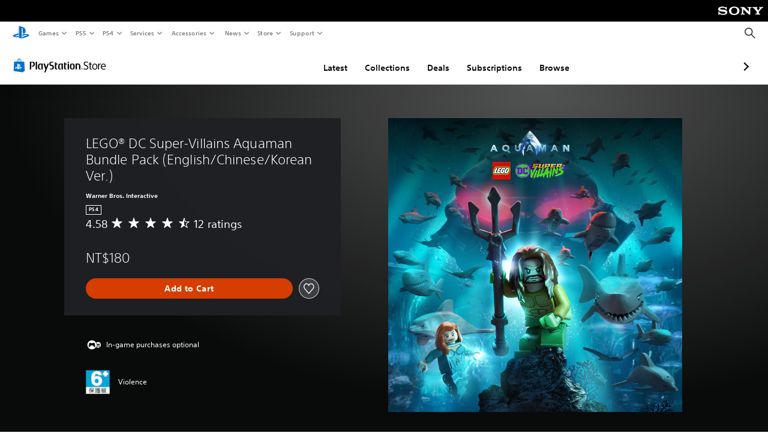

--- FILE ---
content_type: application/javascript
request_url: https://web-commerce-anywhere.playstation.com/wLTvSe/_dJP/66I_/DKd-/OFsbBZCbw/1kuifpwJibJrhm1N/cUpOBTN0TwM/Pw57/MVdzODw
body_size: 176950
content:
(function(){if(typeof Array.prototype.entries!=='function'){Object.defineProperty(Array.prototype,'entries',{value:function(){var index=0;const array=this;return {next:function(){if(index<array.length){return {value:[index,array[index++]],done:false};}else{return {done:true};}},[Symbol.iterator]:function(){return this;}};},writable:true,configurable:true});}}());(function(){UO();QpC();q9C();var KB=function(){Bb=[";J S\tF]h:[","A","3TV","EA)Y","L:T","U\"]","WE^H:A","6n;\x3f\v<ZMIV6P`","E:ZMMP","#>I!U","&.J","L 8R[L","\bK1\x3fO:Z","&J0!C6\x40\x40oKJ:G\x00W",";T:\x40\\WT:","\\M","MK0^\b8K3)J0P",",\x40","7.K",";S7X\t[F","]P:T\ru>>A<Z-I\x40M/\x40\r\tL=%","K1X\x00\x40\';","h3%O%A\fIZM0[7R!H4V\fMJ","GWT/","!S","T*G","\nA","wq\x40-\\z7=G9A\\K","p0\x408S7%R","\t!|","H>[","yM1Q.B<U\x40xBE&PU-I\',\v<Z\x40lWJ>X\b]i;%Mux\tJ\\E-L","L\"T:Ln\\K2p\x07W!","&$j:CZmE,P","J!(V ","2P6\x40+","^H","\nkMBA1\\\"\x40$*J UM","W-V","\x00","\x00\x40 B","R7)abFJK-","\".T3u\\\\","&AXKJ;P&\tD \x3f","J:B","WKqE;Z0D!%\x404VXHGy\fI\r_8VD","(J<W\v","\f","g7G\x00.K:\x40\bjA,^\r\"C\"Q","j>A \"P0F\x3fMXE3\x40\x00","D&(N0G",">\x40\n\x3f;nGJA<F\\WUf*\baN\f","G-P\x00a+%G8][mK2EV=9","G\x40B6G\f","!>E6Q[","&O6FXFK1P","R0F\r[","8T6PK","","=C;PZ","hmy","d","V\x00M","M_Q6G","S\fP7%E,","5.R\n\x40DKI:A\f","+ZV&*T!","9","C;%G9XdAG","P~fyQ","ZK)Y","OPR7)M<\x40MI[P0S\b","\fC;QIZK-sQ;$H","\f\rE","=","MXM<P\x07\x40<\x3fG!]F","Q:C","C:A","O\x40;G","U7%","\x40&J0YFZWL5k3&C","Q","O!C4D3ATA\\\f\t","w ]CzM2PA%P5fO;","\bQ&$H","\fV3,C","P]","2Pa7=O6Q","*E6Q\fM\\E+\\"," U&]BH\tPJ<","OG<PG;\'O!MMMXA1A","Mp<","B7\x3fo!Q\r","A","6G","\nG|\\E<P","w7*JXQKVc\x07L=%XOGJ","E/P\rA=","W","\fvU&K3\x3fO#Q\x40KA\x40:hA\b","Q\t~","J\\K(F\x07","W7/S6Q","[\x07D>","I6A\rM\x40P","[KG-P",";GLN:VU-I\',O;i","KKE1\x40\x3fO8Q","9U\\oT-tU=8Rg","%ZM","Wn\x00Y","UU=\"H!QMK>GT","]G-P","ZD6.H1","","T",";-","Mn","*R0`\tEKb0G\f\t","PK!\"I;G","OwLIpR\"U39G8G_\\WT:\b","<N<W\b","","P:C\r","<ZW\x3fK4]\fiJ\x40-P","\x40=dK%\x00[\bMK;P\x40\x073=EdTknpC","7FIE","\n]A1F\x07\"A3\x3fGw","G\rJ<8C","cs,wJA=\x40*\x40</C\'QwGJ9Z","P\x3f)C\'w]\x40P","z","}A-C\br=9M0F#G\x40P>\\","","V\'[]MP\f\x40","G-P\x00d<*J,GZ","!zf","\rM=%C","wC\x40x f\"Rv","Q$E","D&*","\t","<A=)CuuZAF>A","!\x3fT0Q","RZC{,\x40Q","\n\r)KzkIZE","IA+}\b`<\x3fT:D~OH*P","a`","AIIA","\x3fy0Z","=%E:ZMMPbT\fFr.kO^K-A.Mx|;I&\x40-M]W>R]R3\"RuUQ\x40GSQ;$H}KAJ,A:QK~${hUIGPeL!.\b4X\f\x00uE,L]C\'%E!]F\r$G\bW<iS&QiIA1A%\tDp\"HuZ^GC>A\x07BK3=O2UG\\\n*F\x07<B7%RUI\x00C:A)M%R\'[QxE3\x40U~p)T4Z[\f\b}XI7i\nwUKFM+P\bW7i\nwV\t\\\x40A,FCY_H=/C9L\n^H>A\x07Hpg%X\\HK-X7V;$HwB]Ob*Y\r#W!\"I;L\nYK(UWQ\x074>J9bZ]M0[-QpoZDBYwM\bK1\x3fO:ZHUH:AA\x40^/gHhOZV&NV&kIhZ_k9S\x407%e4ZI]\foQ\\SB7\x3fe:ZMVPwB>iyW]G\x00C:A$\r\t\x40<8O:ZH\nyar-*\x400>A\nFFJA-P*K4$|UR:[=eA0\x400I\\E2P\r1esy!{eaj703ayq\"ob\rsG\x40 .To[NOKPT\x40&.T}WN}`if*09z\x00hq2m|{\bp#21\f/pE:Z\\Mb[]j4-U6FM\x40g>[\rbg|\x07MZg0[QziQ0V\x07Dv\x00H\v5.RLM\x40W6Z]_r\takMLQ8jA79C\'k\tFHK}Z\x40^$.H1[MqR-D *K0\x40ZEq`/8<vb\nb%fjk\rj60\x3fbb\n\'QLKV:GSO\v5.RUICA+P]\v\x07kg+mj{\rp/18wyq\"ob\r\"H\x07D>\'_.F\\[V1N\bs7%B:FZM\x00R:[Y.%S9XLO^Q\rPW790M\x40\x40:G\x07Y<>J9\x07X[\tPWh%\b#QLAVmI\bI>gA%ARzKJ;P<eT0ZM\\A-\x07\tP>\'[(IHE,L]C\'%E!]F\r$VQr.\x40\\K2PLQ7%U<[\v>PA9#N=PLDT6S\tA;$L%XB\x40G0TND5.Uz]G\x40WpT\"L1$HxPZE{=RLI=9\v9[CK\x40rS[\rK5i\nwW\bZAI:\r\t\x40<8O:ZZ\x07B3Y\bK6!C:\\\x40OH/W\x409!M9VOHO4\tI})J:W\vMJ\n7A\f_\tp(N\'[\rMA\'AL=%zIBN8^\rC0(L\x3fUIGN3TF3-V0S\fDL+X\rZD!#D:UL\x00L+X\rWQ\x071#T:YK\\+PJ<q\tzZ\fA^K:[\x07L9;D\x3f_XHM3YJ0\'A%Y\n\x07OJ1Z\t\x409C4WFP2YCY_F:9I8QMMVP:[Khd\t6ZALI0TD6(O3^\vBL\x40/_A3%I9\\OKAJ+PPV19O%\x40\x07OH3\x07~iE=FEK\t:MV;$HoOF\x40C<PD\".D3]\rFBJ6\\\bN3%B6XDL\v<ZK&d\x40<PT>RXF \"V!\n[\f\b}V\t\x07H7fC-\x40F]M0[[ZRU1)J7R\fOJO;S\rO;-C%D\vDD\x401TM8dG&G\\]\v=Z\tz%9O!]OqI0Q\x00\"L1$H&FIsJ\x3f.\v0LM\x40W6ZOR\n8,L4QKJO0[\x00C7%J3_\vCCF>ZL>-\t6[\\KJ+\x07~iE=FEK\t:MV;$HoOXCN:PO6\'E6[\x40OG;RD5)V8WXK\v>F\tV}\"K4S[\x00rFF&.B{DO\f\b}V\t\x07H7fC-\x40F]M0[[ZRG:\'N;]XLL6RM7/A\x3f\\\x07LAG1X\tK\"dO8U\x07M]\v<]H39Mx]G\x40\n,CWQ\x071#T:YK\\+PJ<q\tzSDMI1VN6!O6WC\x40N5^U5 E4_\x07OW,PRL1$H&DH0R[S5i\nwW\bZAI:\r\t\x40<8O:ZZ\x07I=[L9\'B\x3f\\NKL7[\x00M8#I:R\bXKL4\x00\vD<(C1Q^K8G\x00\\|x0VOqE_\tp(N\'[\rMA\'AL=%zGH\x40=E\x40\x3f;L9[OLE8^N;%\x409WBF*\\\rRF=%R0ZMW,MWM $K0PZA1F\b}dI;WI^H6Z\fH>)I%P\r\x40C\x400XH>!N8G\x40P:[ZK6.^{^\n<]\x40.^!Q[GK1NZO5%E:SXAH7SO;#D%R\rMAL/T\x00\rF}8C!\x40\tFIWq_\x07~iE=FEK\t:MV;$HoOCEN9Z\x409#B%Y\x07GCO/P\bI<&E\x3fS\tI\x40\v6VRL1$HdX^J8MWM $K0PZA1F\b}dB;QCBM9Z\v\x401&N0Q\nBAT8_\x400;C:G\x40P:[XF \"V!GOI]E1TOVpg6\\GCArPK!\"I;O\x07^M0V\rU>(B7UNGL>X\vK7-D<_\nABGpwH39M\x40DKWqV_\tp(N\'[\rMA\'AL=%z\vBOG5_A6%V7VBGH<T\vM0/N>D\x07CM2T\n3)I \x40OM\x40\vn\x07~iE=FEK\t:MV;$HoOJBM3Y\fM<(G\x3fZ\bCDB;[\bC</D:]AE\v<FZM39C]\x07\x40BM8][V!i\nwW\bZAI:\r\t\x40<8O:ZZ\x07I8\\\vO=(A3WMLK>V\x00B=)K\x3fS\nKAN>Q7%R{Y\tF\x00G,FCY_F:9I8QMMVP:[Khd\t9DIK\x402V\tJ1)D4D\rKLT6[\x07K:\"B1]OA1\fG=\'U\nUDW}CW=&CxQ\\KJ,\\G\n}\'V6ULCG7S\tG0*V8WXGJ9EL6/Oz]Q\x40\v,L\fI!G3\n[\f\b}V\t\x07H7fC-\x40F]M0[[ZRD3;D1VGCN4^\vJ<-N>_\tCHC5Y\r\x400dV:DXqG,F>H\"\"J0PNK]W}CW=&CxQ\\KJ,\\G\n} D3ZKOA/YJ3 M%WOHO0W\nI:.HzGKG,FN4<d\"H<\x40![]M,A\x00\t\v!\x3f_9QMW,MWM $K0PZA1F\b}d\x403PMKM5WN>-E%U\bJIL>]C5.D:\tEIWpV\r\v!=AwBKFV0XX]&.H&]F\vpW\fF8*D2ZFKJ:^I3%D7_GGI7[\vZM7(M:AxO]/T\rZJ<._d\"kAJ+PSO!i\nwW\bZAI:\r\t\x40<8O:ZZ\x07L:]\bC5\"C>Y\nNEB5ED\x3f&L7PFO\x40;\vR\x40*\x3fG%]\x3f_^\n5FCY_F:9I8QMMVP:[Khd\t0]NBT2ZA\x3f.V7^G^O4]A5\"L6WOK]WpVH;9T:FNK]W}CW=&CxQ\\KJ,\\G\n}.E;D\bDIJ>_\x00K9(K7DFM\x405Z\b\x40;\'Mz]\rIIA,N|8P2L\nML-Z\fP\x40*\x3fC;G\tG\x40pF7.J0X\x40AJ=T\x07\rF3;J1DAHG6[\vRD!8C!GOACE8PZL})J4W\v\x07O\x40;j\"L1$H\nVwOMqF_\tp(N\'[\rMA\'AL=%z\bLAO6P\v\rL\x3f*M0P\bIDL;Y\x40\"\'O:U\bLS:W\x40<\x3f\v<ZAKH;\tIpg6\\GCArPK!\"I;O\x07OI<\\B\"#O>VEOB9W\fG<)V<[\vNGGp\\\f\x40!dlKZM)POBpg6\\GCArPK!\"I;O\x07BM:VH9\"O<\\MJK=X\rI>#I1^\vLCFp]\n3>B<[6A]Q>Y\bW|#R8XB\fG7G\b73R0ZAAJeNH1,J8U\fK\x40E=S\x00N=&C4[\bCBO1W\n;(I;IBA1Q\x00\x07P\x40\x3f;R, V\n/[WQ\x071#T:YK\\+PJ<q\tzU\nXFH=Y\n\rU\"/V>SCGA5W\vM4$N=Y\v\x07HH>RZHr{GO\f\b}V\t\x07H7fC-\x40F]M0[[ZRU:\"B=Z\rJEF4W\nK:\'B8D\rFOG8\\N4dU!UAM\v<FZJ<\x3fU{W[\f\b}V\t\x07H7fC-\x40F]M0[[ZRN=#\x402W\x07JEN0Q\x07N1*E>DOGB8WH9dG&G\\]\v=ZQ *VxY\\KV6T\rX\x40!\"A;\tKAJ,\n\x3f*R0F\tIB\t6V\v18UwBKFV0XX]&.H&]F\vpW\nD5!G=R\rBBN>YK=.G9ZFJJ>RZF=%Uz]G\x40o\x07U[\rK5i\nwW\bZAI:\r\t\x40<8O:ZZ\x07C0_K\"%N:SLIN=\\J3$J0^\rOJL4U\".T{\\EBsJ\x3f.\v0LM\x40W6ZOR\n1#N\x3fVMMT1V\x00O\"/G>YD\x40B<ZF\x3f\"\t6G\x07MK1A\t\v18UwBKFV0XX]&.H&]F\vpS\fA\x3f*V2[IJK/Y\vC9*V1_AKJ6]\bZP;\'BzRML*[\n[Vpg6\\GCArPK!\"I;O\x07EF=Q\x00A4\"D;UK^N9]\rD4,B<XFDMpTQ!dG P\tGP>WLC|8P2L\nML-Z\fP\x40*\x3fC;G\tG\x40pN6*A9R\nBDB:S\rU>\"C2QXAA8T\bRD!8C!GOwMK2XV.J%Q[\x40:\rRFCkeL&L\nML-Z\fP\x40*\x3fC;G\tG\x40p\x00B<&E:S\fMKJ7WM5#J>_FJO5Q\vRV&*R<WOAMK1FN\b0fgFIsJ\x3f.\v0LM\x40W6ZOR\n5&C6\\C\x40J7V\fF;\"C9S\f\x40IK;_\rL7%\t%U\x07M]\v<Z\f\bK;(G!]F\x00L+X\rWQ\x071#T:YK\\+PJ<q\tzP\tNAM0R\vO=*I:Y\x40B\x40:E\x00U0,M=_\x07OW,PRc}xX\x07i|\v\x00#B7g|;H2L\nML-Z\fP\x40*\x3fC;G\tG\x40p\tI\x3f&A3ZI^C5RF:#G4Y\tEGB<]\fRC *K0kFZ\v9G\x00z3%R{^\n<]\x40.^!Q[GK1NZD3%M0^\vJFF;]\f\rC\x3f,E;SMBE7Y\x07L}*U&Q[F3TPR:\"R0\rGJArv9\\8)V{DO\f\b}V\t\x07H7fC-\x40F]M0[[ZRF>%A1V\vXET:PO1 M\x3fRJOB7[K7dO;GIBHr\x40F!8\b=\x40\rD\f\b}V\t\x07H7fC-\x40F]M0[[ZRC5,M4WXLI0XO9!I>ZGDB8TC0dA:[\x07DKI:P[K>\"H0\n[\f\b}V\t\x07H7fC-\x40F]M0[[ZRM>$\x40<SLIN3[\x00N7.O;RBMA>WF;dN!Y\f\x07]Q,E\x406eN!Y\f\n<]\x40.^!Q[GK1NZJ=,G3[N^A=\\\fU4;G8W\x40AE6SD}8S&DFJA;\tIpg6\\GCArPK!\"I;O\x07DH;]B:%D=XXMI1T\v\rA\x3f*B4[\fIELpW\nV79g%]NB]sJ\x3f.\v0LM\x40W6ZOR\n<-\x404[DLM3W\fB0%D2DBGL0E\x00\rU6 \t<Z\nMMPq_WQ\x071#T:YK\\+PJ<q\tzPM^C8PD;)N2Z\b\x40\x40\x400_\rL;#E8Q\x07MK1A\tz!(T<D[R6X\b\x00\v18UwBKFV0XX]&.H&]F\vpRK5&N\x3f_N\x40F7TO4 G;ZJBH>XZV}/I8\n[\f\b}V\t\x07H7fC-\x40F]M0[[ZRL1.I;[\bIBB=S\x40<(J6^NMT=Z\bC=dQ3[]sJ\x3f.\v0LM\x40W6ZOR\n<,A=XNC\x408[F\x3f)V2Q\bCLL4]\nO\"!\t%[]^\n7A\f_\tp(N\'[\rMA\'AL=%z\x07EOC;SM5\"J>^\fNIT:Q\vU=&B9_FF0Z\nX\tL1 C!\b\\CH}hZQr%e<Z\t1v}\b\tOW&[]\t;bkOG\x40W+\x00H\r\x40 -I\'YFMAq[U\fi\x3fT,OG\x40W+HR3\"RuR\\MLwPM\x40&#I1B`ke\\QMo;C\'RZCE1V[J%cxU[ZKP*GU\v\">U=\b~FOtce\n\t\x40Xb]I=7d\b\\Ao\x40ETX1*R6\\HM\x07_<Z\t<vV0FG\\I>[SK=<|\\A+\x40]F|;S&\\HF\x07\b~\bFC=99Q\b\x40oI\v>.H2\x40\b\x40bQ\\F=%U!K\n,Y\b\r<gH~P\x00I>EI]\t=bk]HMJtZH\\FD%*O!0ZAI6F[I>C!\x40\fMJ\f0K!\x3f4\tBA1RCmG!\\NZAQ1QISW7/S6QH\x00K\b1\\K<g|BA1RTbpT0\x40Z\x40>C\t_<`yKGS\fvhH[D&(N}IM\x40C\'%E!]F\r$\\\x07]\\\rp(I;ZKZM0[C<*P<S\\AVv\tP %;A\fDG0[\x404-C6\x40\t^Kp&EO\t \x3fRoZL\\WT:\b\x40K3=O2UG\\\n<ZF&\"I;MZQ-[:Qov;\vP\x40o\nLDG\b`gI)HBF[H3<\bU\f~\"ZD\x00`>A!H7\rI\'Y\\\rqGI$.BDAAJ,H[\tL\x3f.|:ZOw[]a3\x3fC|G}P-\\U\f~0I&W]WsQF7C8[QLs]\x00\x07R39C[K[V-P\x3fgJ4Z\x07]OC:YD<,S4S[HsE\r\tC=9KoDL]]A-tQh,\n4D~KV,\\GG/vH4B\tOOP0GZ\x07Q\'9H.\x40O\b0F\b!7Z;A\fDP%\bYDh\x3f\n9UB\b;X[Y<>J9\bKIs[GF~>GoSLIX=GU~>G1IT*Y]&qI(IH\x07\b,P\rSF>$U0IU","]L6S","^OM3b\b\tM","7\bC4.T","ilgp\'25l\x00jz/xv\fa4#*}\vG7WMHC7\\\vH<$V$F\\[R(MM`x`W\vt","6[M~K6[4\t","FP+E[","[W:G K&","C4\x3fu<N",",C!vGYW:G","/\tL4\"E4\x40\tG\x40","[]P,","\"EU\td","N\\A.\x40\\\"H[FZ","sSO","8C!dGZK+L2C","DZCM,F\bV","I3R","%C",">%",":ZGGG:FK5.B","W\'%R<Y","/T%","K=%C","t6o0","]M%P","6.D S","3Z\x00K5","KJ*X\x07G>.","I\'.i3","K*A\x07*L6\x3fN","z\r<C7PAXA-sB7)","#O1PF","\x40\tL","8","\'G&","T>G;I=*R","L7%R\f","\x3fG\'S\\","IBH:Q1K&$K","8GA]M=\\\r\t\\1#G;S","\t\x40$",">P!\x3fI8qM\x40P","3-R0F,GM","D%9G%","J<\x3fO;A","8G-IVp0\x40-J;%R&","f+","&I G","LA+T","V\tN;T]\x07FOH,","]:T","\r","V&\"K4\x40","-P\x00Q*K0","J<.h YM\\","GS7","a","V!<I\'P","OKPZ]&","\\\\HP","PAXA-","U",":*T1CZKg0[\x00W7%E,","j","H=1e:ZMMP6Z","C3>J!","\t\x40","D[C6[",";P","6\\KEF0M","_c","\fI:S\fMp>Y\nU-I\',O;6AJA03A79C\'","IZP>V\t0\v\x40<\x3f","Q","3\nf332^Yg","\x40+>V","V%","<Z\rF&C4P\fM]W\f\\I!","ME2P","E","V&$T4S","GS7R0Y","-T:Y","\"QDW+Z","M%V \x40","\tO2}\\","QmVk&\x40 *Jud\f]IM1\"Q3\"H0F","k\x3f_KF;G\bW\r>H\"FX^A;"];};var Eh=function(){return Wh.apply(this,[nd,arguments]);};var M1=function(){return Sb.apply(this,[NO,arguments]);};var Fs=function(Xn){if(vX["document"]["cookie"]){var Cp=""["concat"](Xn,"=");var Of=vX["document"]["cookie"]["split"]('; ');for(var bl=0;bl<Of["length"];bl++){var FB=Of[bl];if(FB["indexOf"](Cp)===0){var Zs=FB["substring"](Cp["length"],FB["length"]);if(Zs["indexOf"]('~')!==-1||vX["decodeURIComponent"](Zs)["indexOf"]('~')!==-1){return Zs;}}}}return false;};var mB=function(sx,Uf){return sx[hM[sp]](Uf);};var jm=function(BM){var wx=BM%4;if(wx===2)wx=3;var SB=42+wx;var fm;if(SB===42){fm=function MZ(XZ,xs){return XZ*xs;};}else if(SB===43){fm=function dh(On,ls){return On+ls;};}else{fm=function rQ(rN,FQ){return rN-FQ;};}return fm;};var Db=function(CS,cs){return CS>cs;};var vb=function(HF){if(HF===undefined||HF==null){return 0;}var V1=HF["toLowerCase"]()["replace"](/[^a-z]+/gi,'');return V1["length"];};var db=function(q1){return !q1;};var An=function(ZQ){var FZ=ZQ[0]-ZQ[1];var jS=ZQ[2]-ZQ[3];var hQ=ZQ[4]-ZQ[5];var gb=vX["Math"]["sqrt"](FZ*FZ+jS*jS+hQ*hQ);return vX["Math"]["floor"](gb);};var Lp=function(Rp,nS){return Rp!==nS;};var Tn=function(Ip){return vX["Math"]["floor"](vX["Math"]["random"]()*Ip["length"]);};var qx=function(YZ,Dp){return YZ|Dp;};var Vh=function(){Qb=["\x6c\x65\x6e\x67\x74\x68","\x41\x72\x72\x61\x79","\x63\x6f\x6e\x73\x74\x72\x75\x63\x74\x6f\x72","\x6e\x75\x6d\x62\x65\x72"];};var ql=function(RZ,Xh){return RZ in Xh;};var DN=function(Am){var nN=['text','search','url','email','tel','number'];Am=Am["toLowerCase"]();if(nN["indexOf"](Am)!==-1)return 0;else if(Am==='password')return 1;else return 2;};var Kp=function(AF,YK){return AF%YK;};var ds=function(fZ){return -fZ;};var US=function(BB){return vX["unescape"](vX["encodeURIComponent"](BB));};var pB=function(ZM,kh){return ZM>>>kh;};var pf=function(Qs,d1){return Qs/d1;};var Q1=function(){return ["\x6c\x65\x6e\x67\x74\x68","\x41\x72\x72\x61\x79","\x63\x6f\x6e\x73\x74\x72\x75\x63\x74\x6f\x72","\x6e\x75\x6d\x62\x65\x72"];};var ps=function(){if(vX["Date"]["now"]&&typeof vX["Date"]["now"]()==='number'){return vX["Date"]["now"]();}else{return +new (vX["Date"])();}};var gF=function(hU,SN){return hU<<SN;};var mS=function(LU){return ~LU;};var rl=function WQ(DS,hS){var IN=WQ;for(DS;DS!=R5;DS){switch(DS){case U3:{Wh(bX,[vm()]);DS=qG;cB=TM(IC,[]);dS=Wh(lO,[]);Sb(NO,[vm()]);vB=Wh(Lr,[]);OB=Wh(pj,[]);Wh(Pd,[vm()]);}break;case H9:{var mf=hS;rM.push(Kf);var Qp=mf[mb];for(var SZ=kn;LZ(SZ,mf[bS(typeof Hs()[Ws(bb)],'undefined')?Hs()[Ws(bb)].call(null,sU,db(kn),ks):Hs()[Ws(mb)](VU,jf,Id)]);SZ+=Zh){Qp[mf[SZ]]=mf[j1(SZ,kn)];}DS=R5;rM.pop();}break;case Pr:{var ZF=hS[N3];var xM=mb;for(var Rs=mb;LZ(Rs,ZF.length);++Rs){var sM=mB(ZF,Rs);if(LZ(sM,qD)||Db(sM,b9))xM=j1(xM,kn);}DS=R5;return xM;}break;case zC:{gN=Q1();GB();Lb();EQ();KB();DS-=l5;}break;case MG:{DS=XD;Kb[pU()[wm(Zh)](kK,GQ,kn,As,QN)]=function(bQ){return WQ.apply(this,[Cj,arguments]);};}break;case O:{Sb(kr,[]);hM=Xl();TF=pF();DS=zC;Vh();Ds();Mb=MQ();}break;case wD:{Sb.call(this,WH,[JK()]);ph=tQ();Sb.call(this,rd,[JK()]);DS=O5;JQ();Wh.call(this,rd,[JK()]);Hm=sf();Wh.call(this,f3,[JK()]);zK=TM(g5,[]);}break;case Ut:{var pS=hS[N3];DS-=TG;rM.push(jp);var jB=pS[lb()[zZ(XF)](NZ,db(db(mb)),th,XU)]||{};jB[bS(typeof tf()[Rn(b1)],j1('',[][[]]))?tf()[Rn(Mh)](JU,IS,zl):tf()[Rn(bs)].apply(null,[nF,kn,Un])]=tf()[Rn(FS)](dx,Rl,db(db(mb))),delete jB[pU()[wm(13)](97,693,3,93,301)],pS[lb()[zZ(XF)].apply(null,[NZ,Ah,sp,XU])]=jB;rM.pop();}break;case sH:{MM=Sb(bX,[['1JftVJJJJJJ','p','B','9S','J','9ttStVJJJJJJ','1pf1f9mpftVJJJJJJ','1pXp99S','XSXX9JmVJJJJJJ','XXXXXXX','S','fBSSSpt','BpX','BJp1','pJ1X','S9JJ','XBfp','B9SX1','Spm9X','BJ','Bp','tSXB','B9','BX','pS','SB','Sp','1','pt','pJ','Bp9','BBp','1pf1f9mpf9','SJJJ','BJJB','1fff','pfff','BJJJJ','X9p','11BJJ','1J','JVpt','9','Sf','pJJJ','Bf','t','pJB9','ffffff','BVXB','BS','BBB','pVBB','BB','pp','BV9m','BV1S','m','pJB','pppp','pBf','fXp','Xmt'],db({})]);mj=function nnwRtcCNzQ(){gB();function fI(){return pl(gE(),319507);}function HE(){return f(`${f6()[Mj(ZC)]}`,q6()+1);}JI();AC();function DM(){return Dl.apply(this,[dX,arguments]);}var TB,Nm,ZL,IM,G,DC,HI,TH,tI,xI,Bl;function mm(Al,TT){return Al|TT;}var GB;function HH(){return vm.apply(this,[sj,arguments]);}function V8(XA,nC){var wH=V8;switch(XA){case Fq:{var tB=nC[TH];tB[Ol]=function(NE,JL){var gT=atob(NE);var KC=Fl;var pj=[];var Bj=Fl;for(var Hl=Fl;TL(Hl,gT.length);Hl++){pj[Bj]=gT.charCodeAt(Hl);KC=Z8(KC,pj[Bj++]);}Dl(G,[this,bX(K(KC,JL),mM)]);return pj;};V8(IC,[tB]);}break;case U8:{var WT=nC[TH];WT[Dq]=function(Xm){return this[fX](Xm?this[LX][wk(this[LX][OA()[sL(Ik)](ZC,hk,Fl,xq)],Ik)]:this[LX].pop());};V8(wL,[WT]);}break;case bm:{var gl=nC[TH];gl[d6]=function(hq,WI){this[Oj][hq]=WI;};gl[Im]=function(tE){return this[Oj][tE];};V8(NA,[gl]);}break;case wL:{var t6=nC[TH];t6[J6]=function(){return this[Jm][this[Oj][TC.X]++];};V8(Fq,[t6]);}break;case NA:{var sm=nC[TH];sm[AA]=function(lB,vI,LL){if(S(typeof lB,f6()[Mj(ZC)].apply(null,[ZC,R8,NT]))){LL?this[LX].push(lB.T=vI):lB.T=vI;}else{BX.call(this[Il],lB,vI);}};V8(x6,[sm]);}break;case IC:{var dk=nC[TH];dk[pA]=function(){var Rm=OA()[sL(ZC)](Fl,Ik,D8,M8);for(let wm=Fl;TL(wm,r6);++wm){Rm+=this[J6]().toString(Tk).padStart(r6,VB()[k(Ik)](Tk,zA));}var tC=parseInt(Rm.slice(Ik,RB),Tk);var cj=Rm.slice(RB);if(S(tC,Fl)){if(S(cj.indexOf(VB()[k(Tk)](Fl,DH)),N(Ik))){return Fl;}else{tC-=CH[R8];cj=K(VB()[k(Ik)](Tk,zA),cj);}}else{tC-=CH[ZC];cj=K(VB()[k(Tk)].apply(null,[Fl,DH]),cj);}var HB=Fl;var rT=Ik;for(let MI of cj){HB+=vE(rT,parseInt(MI));rT/=Tk;}return vE(HB,Math.pow(Tk,tC));};Dl(PL,[dk]);}break;case x6:{var jl=nC[TH];jl[YM]=function(pT){return H8.call(this[Il],pT,this);};V8(b,[jl]);}break;case b:{var wC=nC[TH];wC[fX]=function(qE){return S(typeof qE,f6()[Mj(ZC)](ZC,ql(ql(Ik)),NT))?qE.T:qE;};V8(U8,[wC]);}break;}}function dj(){return V8.apply(this,[NA,arguments]);}function cL(){return V8.apply(this,[wL,arguments]);}function kC(){return Hk.apply(this,[jI,arguments]);}function lA(VX,dm){return VX<<dm;}var x;function jX(){return Dl.apply(this,[Vl,arguments]);}function S(rC,G8){return rC==G8;}function pl(Mq,sH){var lM={Mq:Mq,fM:sH,jH:0,Ll:0,wT:kX};while(!lM.wT());return lM["fM"]>>>0;}function K8(rI,sA){return rI[C8[R8]](sA);}function MX(){return V8.apply(this,[bm,arguments]);}function ql(lL){return !lL;}function HC(){return SI(`${f6()[Mj(ZC)]}`,"0x"+"\x66\x32\x62\x39\x36\x32\x34");}function vm(rm,QM){var PM=vm;switch(rm){case Mm:{var LE=QM[TH];LE[LE[Nk](dI)]=function(){this[LX].push(this[Dq]()&&this[Dq]());};Hm(IC,[LE]);}break;case sj:{var vk=QM[TH];vk[vk[Nk](ZI)]=function(){this[LX].push(Z8(this[Dq](),this[Dq]()));};vm(Mm,[vk]);}break;case FX:{var FT=QM[TH];FT[FT[Nk](n6)]=function(){this[LX].push(bX(this[Dq](),this[Dq]()));};vm(sj,[FT]);}break;case Y:{var IB=QM[TH];IB[IB[Nk](PA)]=function(){this[LX].push(vE(N(Ik),this[Dq]()));};vm(FX,[IB]);}break;case A6:{var E8=QM[TH];E8[E8[Nk](mE)]=function(){this[LX].push(tH(this[Dq](),this[Dq]()));};vm(Y,[E8]);}break;case CL:{var UI=QM[TH];UI[UI[Nk](Cq)]=function(){var Zk=this[J6]();var OI=this[Dq]();var RI=this[Dq]();var pM=this[Gk](RI,OI);if(ql(Zk)){var ll=this;var SL={get(ZA){ll[EA]=ZA;return RI;}};this[EA]=new Proxy(this[EA],SL);}this[LX].push(pM);};vm(A6,[UI]);}break;case PL:{var tl=QM[TH];tl[tl[Nk](xH)]=function(){this[LX].push(YX(this[Dq](),this[Dq]()));};vm(CL,[tl]);}break;case RA:{var KA=QM[TH];KA[KA[Nk](TX)]=function(){this[LX].push(this[jB]());};vm(PL,[KA]);}break;case OE:{var X6=QM[TH];X6[X6[Nk](FA)]=function(){this[d6](TC.X,this[Wm]());};vm(RA,[X6]);}break;case VE:{var P=QM[TH];P[P[Nk](tX)]=function(){this[LX].push(vE(this[Dq](),this[Dq]()));};vm(OE,[P]);}break;}}function nL(){return Hk.apply(this,[Vl,arguments]);}function DE(){return vm.apply(this,[OE,arguments]);}var OT;function SC(){this["fM"]=(this["fM"]&0xffff)*0x85ebca6b+(((this["fM"]>>>16)*0x85ebca6b&0xffff)<<16)&0xffffffff;this.wT=bI;}var rH;function bX(IT,nB){return IT%nB;}function F6(){return vm.apply(this,[CL,arguments]);}function DI(){this["fM"]^=this["jH"];this.wT=BA;}function O8(W8){this[LX]=Object.assign(this[LX],W8);}function WB(){return Dl.apply(this,[G,arguments]);}function N(Kq){return -Kq;}function VB(){var l=function(){};VB=function(){return l;};return l;}function wl(){var rX;rX=xA()-fI();return wl=function(){return rX;},rX;}var C8;function Hm(jC,pX){var bq=Hm;switch(jC){case GH:{var Jj=pX[TH];Jj[Jj[Nk](wE)]=function(){this[LX].push(K(this[Dq](),this[Dq]()));};Hk(Pk,[Jj]);}break;case MH:{var Em=pX[TH];Em[Em[Nk](Y8)]=function(){this[LX].push(this[Wm]());};Hm(GH,[Em]);}break;case IM:{var Pq=pX[TH];Pq[Pq[Nk](hL)]=function(){this[LX].push(mm(this[Dq](),this[Dq]()));};Hm(MH,[Pq]);}break;case xX:{var Fj=pX[TH];Fj[Fj[Nk](dq)]=function(){rH.call(this[Il]);};Hm(IM,[Fj]);}break;case qA:{var UA=pX[TH];UA[UA[Nk](d)]=function(){this[LX].push(this[J6]());};Hm(xX,[UA]);}break;case FB:{var Jq=pX[TH];Jq[Jq[Nk](ZX)]=function(){this[LX]=[];Jl.call(this[Il]);this[d6](TC.X,this[Jm].length);};Hm(qA,[Jq]);}break;case FX:{var fj=pX[TH];fj[fj[Nk](bA)]=function(){this[LX].push(TL(this[Dq](),this[Dq]()));};Hm(FB,[fj]);}break;case Sj:{var PB=pX[TH];PB[PB[Nk](gk)]=function(){this[LX].push(this[YM](this[jB]()));};Hm(FX,[PB]);}break;case k8:{var c=pX[TH];c[c[Nk](GI)]=function(){var CA=this[J6]();var JA=c[Wm]();if(ql(this[Dq](CA))){this[d6](TC.X,JA);}};Hm(Sj,[c]);}break;case IC:{var Yl=pX[TH];Yl[Yl[Nk](ML)]=function(){this[LX].push(this[BE](undefined));};Hm(k8,[Yl]);}break;}}function J(){return Hm.apply(this,[qA,arguments]);}function JT(){return Mk.apply(this,[k8,arguments]);}function gE(){return EI()+HE()+typeof zH[f6()[Mj(ZC)].name];}function hH(){return vm.apply(this,[RA,arguments]);}var wq;function XC(){this["cI"]=(this["cI"]&0xffff)*0x1b873593+(((this["cI"]>>>16)*0x1b873593&0xffff)<<16)&0xffffffff;this.wT=QX;}function TL(KT,mX){return KT<mX;}function wk(CI,Yj){return CI-Yj;}function D(){return Dl.apply(this,[MH,arguments]);}var XT;return qm.call(this,KE);function Z8(Qq,XX){return Qq^XX;}function j(a,b){return a.charCodeAt(b);}function b8(){return Hk.apply(this,[k6,arguments]);}var VM;function f6(){var vM=new Object();f6=function(){return vM;};return vM;}function zX(N6,Rk){return N6&Rk;}function cm(){return Hk.apply(this,[DC,arguments]);}function CE(OB){return ~OB;}function K(jk,CM){return jk+CM;}function Zj(){return Hm.apply(this,[FB,arguments]);}function tH(LI,ME){return LI===ME;}function Cl(){return V8.apply(this,[U8,arguments]);}var TC;function Lk(){return qm.apply(this,[U8,arguments]);}function sL(x8){return M6()[x8];}function Dl(QE,Tj){var UH=Dl;switch(QE){case k6:{var nm=Tj[TH];nm[nm[Nk](qB)]=function(){var F=[];var sB=this[LX].pop();var HM=wk(this[LX].length,Ik);for(var RE=Fl;TL(RE,sB);++RE){F.push(this[fX](this[LX][HM--]));}this[AA](f6()[Mj(LX)](LX,d,CT),F);};vm(VE,[nm]);}break;case GH:{var PH=Tj[TH];PH[PH[Nk](Xl)]=function(){this[LX].push(cl(this[Dq](),this[Dq]()));};Dl(k6,[PH]);}break;case wX:{var p=Tj[TH];Dl(GH,[p]);}break;case G:{var BL=Tj[TH];var A=Tj[Nm];BL[Nk]=function(wM){return bX(K(wM,A),mM);};Dl(wX,[BL]);}break;case MH:{var g=Tj[TH];g[bL]=function(){var Uq=this[J6]();while(X8(Uq,TC.w)){this[Uq](this);Uq=this[J6]();}};}break;case Vl:{var kE=Tj[TH];kE[Gk]=function(L,QI){return {get T(){return L[QI];},set T(MC){L[QI]=MC;}};};Dl(MH,[kE]);}break;case NA:{var lT=Tj[TH];lT[BE]=function(O){return {get T(){return O;},set T(dA){O=dA;}};};Dl(Vl,[lT]);}break;case HI:{var RX=Tj[TH];RX[sk]=function(q){return {get T(){return q;},set T(WA){q=WA;}};};Dl(NA,[RX]);}break;case dX:{var TM=Tj[TH];TM[jB]=function(){var Lm=mm(lA(this[J6](),r6),this[J6]());var gH=OA()[sL(ZC)](Fl,LX,LX,M8);for(var nM=Fl;TL(nM,Lm);nM++){gH+=String.fromCharCode(this[J6]());}return gH;};Dl(HI,[TM]);}break;case PL:{var vT=Tj[TH];vT[Wm]=function(){var IX=mm(mm(mm(lA(this[J6](),XB),lA(this[J6](),VC)),lA(this[J6](),r6)),this[J6]());return IX;};Dl(dX,[vT]);}break;}}function BH(Kl,BT){return Kl>>>BT;}function cC(){this["cI"]=(this["cI"]&0xffff)*0xcc9e2d51+(((this["cI"]>>>16)*0xcc9e2d51&0xffff)<<16)&0xffffffff;this.wT=I6;}function bk(){return Hm.apply(this,[Sj,arguments]);}function Sm(){return V8.apply(this,[b,arguments]);}function Mj(HT){return M6()[HT];}function OL(){return Hm.apply(this,[k8,arguments]);}var Iq;function Y6(){return qm.apply(this,[GH,arguments]);}function NB(){return ["","\v","\nZD7]I4\x40%\x07W\x008N21\f4T04[","\r7.Z[","NE\'#J\'","","zO./uM0+#i+a\x005L\")I)H;<Ct","[\b%`=","aTW\\n>qaZf*%b\\sVZB6\'I^;Cc`nK!Q|","u"];}function hT(QH,kI){return QH>=kI;}var H8;function pB(){return fE.apply(this,[bm,arguments]);}function Hq(){return HC()+sX("\x66\x32\x62\x39\x36\x32\x34")+3;}function zI(){return Hk.apply(this,[AT,arguments]);}function dE(){return Mk.apply(this,[MH,arguments]);}function QX(){this["fM"]^=this["cI"];this.wT=Ul;}function f(a,b,c){return a.substr(b,c);}var Ik,Tk,R8,Fl,ZC,LX,DB,cM,xj,NH,Wl,Vk,r6,Dq,Fm,nj,Y8,mE,U,Om,GE,xq,GC,GI,TE,tj,Ij,h6,zE,CT,VC,YA,zM,qT,w6,zA,Kk,SE,lk,sE,cq,DH,RC,T,M8,rj,jj,EA,Gk,qq,Nk,Kj,nI,Il,LB,J6,r,ZI,Vj,BE,z,zk,NT,jT,AA,sk,mT,H6,Wm,Oj,d6,bL,lX,ZH,rB,pA,D8,wE,hL,dq,d,ZX,Jm,bA,gk,YM,jB,ML,dI,n6,PA,Cq,xH,TX,FA,tX,qB,fX,Xl,mM,XB,RB,Ol,hk,Im,PT;function sX(a){return a.length;}var Uk;function Cj(){return Hk.apply(this,[OX,arguments]);}function Uj(){return Dl.apply(this,[PL,arguments]);}function Bm(){return Dl.apply(this,[GH,arguments]);}function IH(){return Hm.apply(this,[IC,arguments]);}function JI(){Nm=+ ! +[],TB=+ ! +[]+! +[]+! +[],TH=+[],Bl=[+ ! +[]]+[+[]]-+ ! +[],xI=[+ ! +[]]+[+[]]-[],DC=+ ! +[]+! +[]+! +[]+! +[]+! +[]+! +[],HI=! +[]+! +[]+! +[]+! +[],ZL=+ ! +[]+! +[]+! +[]+! +[]+! +[],G=+ ! +[]+! +[]+! +[]+! +[]+! +[]+! +[]+! +[],tI=! +[]+! +[],IM=[+ ! +[]]+[+[]]-+ ! +[]-+ ! +[];}function fm(){return Hm.apply(this,[FX,arguments]);}function bl(){return vm.apply(this,[Y,arguments]);}function Eq(){return Dl.apply(this,[k6,arguments]);}function YX(wI,D6){return wI/D6;}function nH(){return V8.apply(this,[Fq,arguments]);}function xM(){return Hm.apply(this,[IM,arguments]);}var VI;function Hk(sT,W){var E6=Hk;switch(sT){case AT:{var Xq=W[TH];Xq[Xq[Nk](mT)]=function(){this[LX].push(wk(this[Dq](),this[Dq]()));};qm(GH,[Xq]);}break;case IM:{var qj=W[TH];qj[qj[Nk](H6)]=function(){var kA=this[J6]();var YE=this[J6]();var m8=this[Wm]();var vX=VM.call(this[Il]);var Nq=this[EA];this[LX].push(function(...vl){var F8=qj[EA];kA?qj[EA]=Nq:qj[EA]=qj[BE](this);var A8=wk(vl.length,YE);qj[tj]=K(A8,Ik);while(TL(A8++,Fl)){vl.push(undefined);}for(let Oq of vl.reverse()){qj[LX].push(qj[BE](Oq));}Sk.call(qj[Il],vX);var Wk=qj[Oj][TC.X];qj[d6](TC.X,m8);qj[LX].push(vl.length);qj[bL]();var QC=qj[Dq]();while(LH(--A8,Fl)){qj[LX].pop();}qj[d6](TC.X,Wk);qj[EA]=F8;return QC;});};Hk(AT,[qj]);}break;case OX:{var EM=W[TH];EM[EM[Nk](lX)]=function(){this[LX].push(cX(this[Dq](),this[Dq]()));};Hk(IM,[EM]);}break;case jI:{var hB=W[TH];hB[hB[Nk](ZH)]=function(){this[LX].push(Qk(this[Dq](),this[Dq]()));};Hk(OX,[hB]);}break;case DC:{var f8=W[TH];f8[f8[Nk](rB)]=function(){this[LX].push(this[pA]());};Hk(jI,[f8]);}break;case qI:{var JC=W[TH];JC[JC[Nk](Ik)]=function(){var Ml=this[J6]();var pH=JC[Wm]();if(this[Dq](Ml)){this[d6](TC.X,pH);}};Hk(DC,[JC]);}break;case tM:{var qX=W[TH];qX[qX[Nk](R8)]=function(){this[LX].push(hT(this[Dq](),this[Dq]()));};Hk(qI,[qX]);}break;case Vl:{var YH=W[TH];YH[YH[Nk](ZC)]=function(){this[AA](this[LX].pop(),this[Dq](),this[J6]());};Hk(tM,[YH]);}break;case k6:{var WM=W[TH];WM[WM[Nk](xj)]=function(){this[LX].push(BH(this[Dq](),this[Dq]()));};Hk(Vl,[WM]);}break;case Pk:{var CB=W[TH];CB[CB[Nk](D8)]=function(){var Nj=this[J6]();var EX=this[LX].pop();var C=this[LX].pop();var FE=this[LX].pop();var zq=this[Oj][TC.X];this[d6](TC.X,EX);try{this[bL]();}catch(kl){this[LX].push(this[BE](kl));this[d6](TC.X,C);this[bL]();}finally{this[d6](TC.X,FE);this[bL]();this[d6](TC.X,zq);}};Hk(k6,[CB]);}break;}}function Qk(rq,bC){return rq!==bC;}function LT(){return Hm.apply(this,[MH,arguments]);}var lj;0xf2b9624,1431966186;function Zq(){return Hm.apply(this,[GH,arguments]);}function Aj(){return vm.apply(this,[PL,arguments]);}var Jl;function M6(){var gj=['IL','fA','z6','JE','ZE','kB','DL','zL'];M6=function(){return gj;};return gj;}function q6(){return SI(`${f6()[Mj(ZC)]}`,";",HC());}function jA(M,Nl){return M<=Nl;}function Km(){this["n"]=(this["fM"]&0xffff)*5+(((this["fM"]>>>16)*5&0xffff)<<16)&0xffffffff;this.wT=EH;}function cX(L6,NX){return L6>>NX;}function AH(){return V8.apply(this,[IC,arguments]);}function EH(){this["fM"]=(this["n"]&0xffff)+0x6b64+(((this["n"]>>>16)+0xe654&0xffff)<<16);this.wT=wB;}function dM(gC,AI){var kH=dM;switch(gC){case A6:{var vj=AI[TH];var G6=AI[Nm];var Lj=AI[tI];var xC=wq[Ik];var xl=K([],[]);var KI=wq[vj];var jq=wk(KI.length,Ik);while(hT(jq,Fl)){var Ak=bX(K(K(jq,Lj),wl()),xC.length);var Xk=K8(KI,jq);var pE=K8(xC,Ak);xl+=fE(IM,[mm(zX(CE(Xk),pE),zX(CE(pE),Xk))]);jq--;}return fE(j8,[xl]);}break;case Nm:{var ml=AI[TH];var Pj=AI[Nm];var R=AI[tI];var xT=AI[TB];var E=lj[r6];var MB=K([],[]);var WH=lj[ml];for(var mL=wk(WH.length,Ik);hT(mL,Fl);mL--){var P8=bX(K(K(mL,xT),wl()),E.length);var v8=K8(WH,mL);var FI=K8(E,P8);MB+=fE(IM,[mm(zX(CE(v8),FI),zX(CE(FI),v8))]);}return Mk(tM,[MB]);}break;case Tm:{var Gm=AI[TH];var JB=K([],[]);var t=wk(Gm.length,Ik);if(hT(t,Fl)){do{JB+=Gm[t];t--;}while(hT(t,Fl));}return JB;}break;case U8:{var tm=AI[TH];XT.II=dM(Tm,[tm]);while(TL(XT.II.length,TE))XT.II+=XT.II;}break;case FX:{PI=function(p8){return dM.apply(this,[U8,arguments]);};XT(DB,ql(ql(Fl)),tj,N(Ij));}break;case jI:{var NI=AI[TH];var UC=AI[Nm];var AE=VH[DB];var vA=K([],[]);var wj=VH[NI];var GA=wk(wj.length,Ik);if(hT(GA,Fl)){do{var rM=bX(K(K(GA,UC),wl()),AE.length);var Z=K8(wj,GA);var Gj=K8(AE,rM);vA+=fE(IM,[zX(CE(zX(Z,Gj)),mm(Z,Gj))]);GA--;}while(hT(GA,Fl));}return fE(Ok,[vA]);}break;case Y:{var GT=AI[TH];var EC=K([],[]);var nE=wk(GT.length,Ik);if(hT(nE,Fl)){do{EC+=GT[nE];nE--;}while(hT(nE,Fl));}return EC;}break;case PL:{var U6=AI[TH];x.j6=dM(Y,[U6]);while(TL(x.j6.length,CT))x.j6+=x.j6;}break;case Sj:{GB=function(AX){return dM.apply(this,[PL,arguments]);};x(R8,N(Wl));}break;case AT:{var Jk=AI[TH];var s8=K([],[]);for(var c8=wk(Jk.length,Ik);hT(c8,Fl);c8--){s8+=Jk[c8];}return s8;}break;}}function Mk(zB,XE){var GM=Mk;switch(zB){case tM:{var SM=XE[TH];XT=function(Cm,bB,Q,B6){return fE.apply(this,[xI,arguments]);};return PI(SM);}break;case MH:{var XL=XE[TH];PI(XL[Fl]);var r8=Fl;if(TL(r8,XL.length)){do{OA()[XL[r8]]=function(){var NL=XL[r8];return function(cB,vL,tL,t8){var PX=XT.call(null,cB,VC,YA,t8);OA()[NL]=function(){return PX;};return PX;};}();++r8;}while(TL(r8,XL.length));}}break;case CL:{Ik=+ ! ![];Tk=Ik+Ik;R8=Ik+Tk;Fl=+[];ZC=Tk-Ik+R8;LX=ZC+R8*Ik-Tk;DB=LX+ZC-R8;cM=DB+ZC-R8*Ik+Tk;xj=DB+Ik;NH=LX+cM-xj+R8;Wl=cM+R8+Ik+DB+NH;Vk=cM+NH+ZC-Tk;r6=DB+LX-xj+ZC*Ik;Dq=R8+ZC*LX*NH+r6;Fm=R8+DB+r6*xj+Ik;nj=Ik*xj+ZC+r6-Tk;Y8=Tk+R8*xj+NH;mE=ZC+Y8*Ik+xj*cM;U=cM+R8+mE*LX-ZC;Om=R8*NH;GE=DB+cM*LX-xj;xq=Tk+LX*r6*ZC-xj;GC=xj*cM*Ik+ZC+LX;GI=R8-Ik+Tk*Y8;TE=Tk+R8*NH+Y8-xj;tj=Tk*NH-xj+R8+ZC;Ij=cM+xj+Y8-r6-Ik;h6=R8-ZC+Tk*NH;zE=Y8+ZC*LX-Tk+r6;CT=Y8+NH*ZC;VC=r6*Tk;YA=Tk*Y8+NH-LX;zM=Y8*R8-xj+cM-DB;qT=R8+ZC*r6+cM*mE;w6=ZC+DB*Y8-r6+cM;zA=xj+LX+cM*Y8*Tk;Kk=DB*cM-LX-NH-r6;SE=LX*Tk+cM*mE-DB;lk=cM*R8+xj*ZC;sE=DB*Ik+xj*r6;cq=xj+NH+Tk*ZC*Y8;DH=xj*Y8-NH+Ik+mE;RC=NH+DB+LX+xj*Y8;T=LX-Ik+cM+NH;M8=r6+Tk-LX+mE*cM;rj=DB*Tk*R8+LX-cM;jj=Tk*mE-xj+r6-Y8;EA=R8+NH+LX+r6+Tk;Gk=Ik*r6+ZC+mE-DB;qq=mE*r6-cM*R8*xj;Nk=Y8+NH*ZC+mE+xj;Kj=xj+cM*LX*ZC+R8;nI=mE-DB-Tk+R8*Y8;Il=R8+DB+LX*Y8+r6;LB=Tk*mE+DB+Ik-cM;J6=ZC*Y8*Ik+Tk;r=LX*Tk*Ik+NH*xj;ZI=Y8-Tk+cM+LX*xj;Vj=R8*LX*cM*Ik*ZC;BE=LX*Y8*Ik-xj+ZC;z=cM*r6*Ik*R8+ZC;zk=r6+cM+Tk-Ik+xj;NT=mE*ZC-LX+DB+xj;jT=NH*Tk+mE*R8+DB;AA=Ik+xj*ZC*r6;sk=mE+DB*ZC+cM*xj;mT=mE*Tk+Y8-xj;H6=ZC*r6*Ik*xj+NH;Wm=r6+Y8*DB;Oj=DB*Y8+Ik-R8+cM;d6=Ik*DB*cM-ZC*r6;bL=r6*Y8+DB-xj*LX;lX=ZC*cM*xj-Ik-LX;ZH=DB*ZC+Y8*xj-r6;rB=mE+LX*Y8-NH;pA=NH+r6*Ik*R8*xj;D8=xj*Ik+ZC*R8-LX;wE=R8+DB+r6+Ik;hL=NH-R8+Y8-xj+Ik;dq=ZC+xj+Y8-DB;d=Ik*DB-Tk+Y8+LX;ZX=Y8-DB+R8+NH+cM;Jm=Ik+cM+xj*Y8-r6;bA=DB*ZC*R8-Tk-cM;gk=Y8*Tk*Ik+DB-LX;YM=LX-R8+DB+NH+Y8;jB=mE+NH*DB+Ik-R8;ML=DB*NH+cM;dI=xj+Y8+ZC*r6+Tk;n6=cM*NH*Ik-R8*Tk;PA=cM-NH*Ik+Y8*R8;Cq=mE-ZC*Ik-DB+Y8;xH=R8*cM*LX+ZC+r6;TX=DB*LX*Tk+Y8*R8;FA=DB+xj+R8*LX*NH;tX=ZC+LX*Y8+cM-r6;qB=Y8+r6*LX+mE+Ik;fX=Y8*xj-Ik-cM;Xl=NH+Ik+mE+cM*r6;mM=xj+DB*ZC*NH+cM;XB=Tk*ZC+LX+R8+r6;RB=r6+ZC;Ol=cM*ZC*xj-R8*NH;hk=r6*LX+Ik+Tk-xj;Im=Y8+r6*cM-NH+mE;PT=NH+LX+mE*xj+Tk;}break;case bm:{var jL=XE[TH];var m6=XE[Nm];var EE=OA()[sL(ZC)](Fl,lk,T,M8);for(var lI=Fl;TL(lI,jL[OA()[sL(Ik)](ZC,ql(Fl),ql(ql([])),xq)]);lI=K(lI,Ik)){var RH=jL[OA()[sL(LX)](xj,rj,Ik,jj)](lI);var MA=m6[RH];EE+=MA;}return EE;}break;case qC:{var ck={'\x30':f6()[Mj(Tk)](DB,zM,qT),'\x43':VB()[k(Fl)](LX,w6),'\x44':VB()[k(Ik)](Tk,zA),'\x4f':OA()[sL(Tk)].apply(null,[cM,ql(ql([])),Kk,SE]),'\x59':f6()[Mj(R8)](xj,ql(ql(Ik)),lk),'\x70':OA()[sL(R8)](LX,sE,ql({}),cq),'\x73':VB()[k(Tk)].call(null,Fl,DH),'\x74':VB()[k(R8)].apply(null,[ZC,RC])};return function(JH){return Mk(bm,[JH,ck]);};}break;case k8:{var bE=XE[TH];GB(bE[Fl]);for(var fB=Fl;TL(fB,bE.length);++fB){VB()[bE[fB]]=function(){var tT=bE[fB];return function(N8,Fk){var hl=x(N8,Fk);VB()[tT]=function(){return hl;};return hl;};}();}}break;}}function kX(){this["cI"]=j(this["Mq"],this["Ll"]);this.wT=HL;}var VH;function AC(){Pk=ZL+tI*xI,DX=TH+TB*xI,MM=TH+tI*xI+TB*xI*xI+DC*xI*xI*xI+ZL*xI*xI*xI*xI,MH=tI+HI*xI,Ok=Bl+HI*xI,wX=IM+xI,xX=TB+tI*xI,x6=TH+DC*xI,A6=HI+HI*xI,jI=G+HI*xI,bm=IM+TB*xI,cH=DC+Bl*xI+tI*xI*xI+ZL*xI*xI*xI+ZL*xI*xI*xI*xI,AT=IM+HI*xI,k6=IM+ZL*xI,Vl=Nm+xI,FB=TB+HI*xI,NA=tI+DC*xI,wL=TB+TB*xI,CL=Bl+TB*xI,fk=ZL+TB*xI+ZL*xI*xI+ZL*xI*xI*xI+DC*xI*xI*xI*xI,RA=Nm+ZL*xI,b=Bl+tI*xI,GH=tI+tI*xI,U8=tI+ZL*xI,IC=Nm+tI*xI,R6=ZL+xI,sj=TB+xI,Sj=Nm+HI*xI,OE=Nm+TB*xI,S8=DC+xI,Tm=HI+ZL*xI,tM=TH+ZL*xI,Mm=tI+TB*xI,gM=DC+TB*xI+ZL*xI*xI+ZL*xI*xI*xI+DC*xI*xI*xI*xI,KE=TB+ZL*xI,pk=HI+tI*xI+TH*xI*xI+xI*xI*xI,Y=TH+tI*xI,FX=tI+xI,OX=ZL+TB*xI,qA=DC+TB*xI,qC=ZL+ZL*xI,k8=HI+TB*xI,VE=G+TB*xI,dX=G+ZL*xI,qI=HI+tI*xI,j8=Bl+xI,PL=G+xI,Fq=Nm+DC*xI;}function Sl(){return Hm.apply(this,[xX,arguments]);}function YL(){return Hk.apply(this,[tM,arguments]);}function LH(cA,Aq){return cA>Aq;}function xA(){return f(`${f6()[Mj(ZC)]}`,Hq(),q6()-Hq());}function X8(kM,dC){return kM!=dC;}function JX(){return Hk.apply(this,[Pk,arguments]);}function wB(){this["jH"]++;this.wT=WC;}function J8(){return Dl.apply(this,[NA,arguments]);}var BX;function QB(){return qm.apply(this,[PL,arguments]);}function jM(){return Dl.apply(this,[wX,arguments]);}var CH;function SI(a,b,c){return a.indexOf(b,c);}function vE(Tq,tq){return Tq*tq;}function Vq(){this["fM"]=(this["fM"]&0xffff)*0xc2b2ae35+(((this["fM"]>>>16)*0xc2b2ae35&0xffff)<<16)&0xffffffff;this.wT=l8;}function mk(){return vm.apply(this,[VE,arguments]);}function fE(sM,vC){var LM=fE;switch(sM){case jI:{var fC=vC[TH];VI.UM=dM(AT,[fC]);while(TL(VI.UM.length,TE))VI.UM+=VI.UM;}break;case Bl:{Tl=function(JM){return fE.apply(this,[jI,arguments]);};VI(Tk,ql(ql([])),N(Om));}break;case IM:{var P6=vC[TH];if(jA(P6,fk)){return zH[C8[Tk]][C8[Ik]](P6);}else{P6-=gM;return zH[C8[Tk]][C8[Ik]][C8[Fl]](null,[K(cX(P6,NH),cH),K(bX(P6,pk),MM)]);}}break;case MH:{var sC=vC[TH];var GX=vC[Nm];var lH=vC[tI];var LA=K([],[]);var v=bX(K(lH,wl()),Wl);var AB=wq[sC];var bM=Fl;while(TL(bM,AB.length)){var gA=K8(AB,bM);var Zl=K8(VI.UM,v++);LA+=fE(IM,[mm(zX(CE(gA),Zl),zX(CE(Zl),gA))]);bM++;}return LA;}break;case j8:{var km=vC[TH];VI=function(FM,nX,d8){return fE.apply(this,[MH,arguments]);};return Tl(km);}break;case k6:{var Ek=vC[TH];var VA=vC[Nm];var YI=[];var Ql=Mk(qC,[]);var Rl=VA?zH[OA()[sL(Fl)].apply(null,[R8,Fm,nj,U])]:zH[f6()[Mj(Fl)](R8,Vk,Dq)];for(var NC=Fl;TL(NC,Ek[OA()[sL(Ik)].call(null,ZC,Om,GE,xq)]);NC=K(NC,Ik)){YI[f6()[Mj(Ik)](Fl,GC,GI)](Rl(Ql(Ek[NC])));}return YI;}break;case U8:{var vH=vC[TH];var SA=vC[Nm];var YT=K([],[]);var Ym=bX(K(SA,wl()),h6);var hM=VH[vH];for(var EL=Fl;TL(EL,hM.length);EL++){var zT=K8(hM,EL);var pI=K8(x.j6,Ym++);YT+=fE(IM,[zX(CE(zX(zT,pI)),mm(zT,pI))]);}return YT;}break;case Ok:{var v6=vC[TH];x=function(jm,El){return fE.apply(this,[U8,arguments]);};return GB(v6);}break;case bm:{var fq=vC[TH];Tl(fq[Fl]);var Qj=Fl;while(TL(Qj,fq.length)){f6()[fq[Qj]]=function(){var gq=fq[Qj];return function(wA,Gl,GL){var Vm=VI(wA,zE,GL);f6()[gq]=function(){return Vm;};return Vm;};}();++Qj;}}break;case xI:{var g6=vC[TH];var qH=vC[Nm];var AM=vC[tI];var fl=vC[TB];var gX=K([],[]);var SH=bX(K(fl,wl()),Wl);var FL=lj[g6];var nA=Fl;while(TL(nA,FL.length)){var rL=K8(FL,nA);var Bk=K8(XT.II,SH++);gX+=fE(IM,[mm(zX(CE(rL),Bk),zX(CE(Bk),rL))]);nA++;}return gX;}break;}}function HL(){if([10,13,32].includes(this["cI"]))this.wT=WC;else this.wT=cC;}function bI(){this["fM"]^=this["fM"]>>>13;this.wT=Vq;}function WC(){this["Ll"]++;this.wT=lE;}function Dj(){return vm.apply(this,[FX,arguments]);}function Ul(){this["fM"]=this["fM"]<<13|this["fM"]>>>19;this.wT=Km;}function cl(w8,XH){return w8 in XH;}var zH;var PI;function Pl(){return this;}function q8(){return vm.apply(this,[Mm,arguments]);}function gB(){OT=[]['\x6b\x65\x79\x73']();ZC=4;f6()[Mj(ZC)]=nnwRtcCNzQ;if(typeof window!==''+[][[]]){zH=window;}else if(typeof global!==''+[][[]]){zH=global;}else{zH=this;}}function BI(){return qm.apply(this,[Ok,arguments]);}function OA(){var Rj=[];OA=function(){return Rj;};return Rj;}function lE(){if(this["Ll"]<sX(this["Mq"]))this.wT=kX;else this.wT=DI;}function bj(){return Hk.apply(this,[qI,arguments]);}function OH(){return Dl.apply(this,[HI,arguments]);}function EI(){return f(`${f6()[Mj(ZC)]}`,0,HC());}function KM(){return ["\v","m 5D\x3fEL69X]XO\x07^\'\r6D*ER3=^","h","5(Q|{l\\P0\r!=\nc","L","z","s_WDq2-FN]NVXgPlQau*#GA]$ahmD","q*C=/P79TUNQ^>4:MQ1xS_MW\v\x00n\f!;EJ67T"];}var Xj;var Sk;function I6(){this["cI"]=this["cI"]<<15|this["cI"]>>>17;this.wT=XC;}function k(fH){return M6()[fH];}function RT(){return V8.apply(this,[x6,arguments]);}function fT(){return qm.apply(this,[DX,arguments]);}function s6(){return [".\x00","#OkDaFfbCB2B\'","+\bp66c K7p*Kf(xM\v1\x005H\x07d52","TJ,.W$","\v*W","\bD7!M\x07M","Z",""];}function I8(){return Hk.apply(this,[IM,arguments]);}function l8(){this["fM"]^=this["fM"]>>>16;this.wT=Pl;}var C6;function l6(){C8=["\x61\x70\x70\x6c\x79","\x66\x72\x6f\x6d\x43\x68\x61\x72\x43\x6f\x64\x65","\x53\x74\x72\x69\x6e\x67","\x63\x68\x61\x72\x43\x6f\x64\x65\x41\x74"];}var IC,DX,S8,cH,sj,bm,qC,qI,Mm,xX,MH,pk,OE,fk,Vl,VE,KE,FB,Y,Ok,OX,dX,AT,wX,Fq,Tm,k8,b,FX,jI,GH,RA,A6,PL,x6,gM,NA,qA,R6,wL,tM,MM,Sj,Pk,k6,U8,CL,j8;var Tl;function qm(bH,lm){var IE=qm;switch(bH){case KE:{VI=function(T8,h8,T6){return dM.apply(this,[A6,arguments]);};Xj=function(tA){this[LX]=[tA[EA].T];};BX=function(UT,xL){return qm.apply(this,[S8,arguments]);};XT=function(qM,KB,ZB,W6){return dM.apply(this,[Nm,arguments]);};H8=function(BC,zl){return qm.apply(this,[R6,arguments]);};C6=function(){this[LX][this[LX].length]={};};rH=function(){this[LX].pop();};VM=function(){return [...this[LX]];};PI=function(){return dM.apply(this,[FX,arguments]);};Sk=function(mB){return qm.apply(this,[k6,arguments]);};Jl=function(){this[LX]=[];};x=function(dL,Lq){return dM.apply(this,[jI,arguments]);};GB=function(){return dM.apply(this,[Sj,arguments]);};Tl=function(){return fE.apply(this,[Bl,arguments]);};Uk=function(IA,gI,Um){return qm.apply(this,[wX,arguments]);};Mk(CL,[]);l6();wq=s6();fE.call(this,bm,[M6()]);VH=KM();Mk.call(this,k8,[M6()]);lj=NB();Mk.call(this,MH,[M6()]);CH=fE(k6,[['pt','sCO','O0C','sDOOYDDDDDD','sDOCYDDDDDD'],ql(Ik)]);TC={X:CH[Fl],i:CH[Ik],w:CH[Tk]};;Iq=class Iq {constructor(){this[Oj]=[];this[Jm]=[];this[LX]=[];this[tj]=Fl;V8(bm,[this]);this[OA()[sL(xj)].apply(null,[Ik,YA,r,PT])]=Uk;}};return Iq;}break;case S8:{var UT=lm[TH];var xL=lm[Nm];return this[LX][wk(this[LX].length,Ik)][UT]=xL;}break;case R6:{var BC=lm[TH];var zl=lm[Nm];for(var CX of [...this[LX]].reverse()){if(cl(BC,CX)){return zl[Gk](CX,BC);}}throw VB()[k(ZC)].apply(null,[Ik,qq]);}break;case k6:{var mB=lm[TH];if(tH(this[LX].length,Fl))this[LX]=Object.assign(this[LX],mB);}break;case wX:{var IA=lm[TH];var gI=lm[Nm];var Um=lm[tI];this[Jm]=this[Ol](gI,Um);this[EA]=this[BE](IA);this[Il]=new Xj(this);this[d6](TC.X,Fl);try{while(TL(this[Oj][TC.X],this[Jm].length)){var QT=this[J6]();this[QT](this);}}catch(Rq){}}break;case Ok:{var PE=lm[TH];PE[PE[Nk](Kj)]=function(){this[LX].push(lA(this[Dq](),this[Dq]()));};}break;case DX:{var Dm=lm[TH];Dm[Dm[Nk](nI)]=function(){C6.call(this[Il]);};qm(Ok,[Dm]);}break;case PL:{var zj=lm[TH];zj[zj[Nk](LB)]=function(){var rk=this[J6]();var Q8=this[J6]();var Hj=this[J6]();var SB=this[Dq]();var WE=[];for(var UX=Fl;TL(UX,Hj);++UX){switch(this[LX].pop()){case Fl:WE.push(this[Dq]());break;case Ik:var zC=this[Dq]();for(var V of zC.reverse()){WE.push(V);}break;default:throw new Error(OA()[sL(DB)](Tk,r,ZI,Vj));}}var QL=SB.apply(this[EA].T,WE.reverse());rk&&this[LX].push(this[BE](QL));};qm(DX,[zj]);}break;case U8:{var B8=lm[TH];B8[B8[Nk](z)]=function(){var qL=this[LX].pop();var YB=this[J6]();if(X8(typeof qL,f6()[Mj(ZC)](ZC,zk,NT))){throw VB()[k(LX)].call(null,xj,jT);}if(LH(YB,Ik)){qL.T++;return;}this[LX].push(new Proxy(qL,{get(Am,s,xB){if(YB){return ++Am.T;}return Am.T++;}}));};qm(PL,[B8]);}break;case GH:{var LC=lm[TH];LC[LC[Nk](AA)]=function(){var fL=[];var hC=this[J6]();while(hC--){switch(this[LX].pop()){case Fl:fL.push(this[Dq]());break;case Ik:var Dk=this[Dq]();for(var TA of Dk){fL.push(TA);}break;}}this[LX].push(this[sk](fL));};qm(U8,[LC]);}break;}}function BA(){this["fM"]^=this["fM"]>>>16;this.wT=SC;}function cE(){return vm.apply(this,[A6,arguments]);}}();FG={};DS=ZK;}break;case xK:{vX[Hs()[Ws(U1)](UR,db(db(kn)),tR)][Lp(typeof pU()[wm(jq)],j1([],[][[]]))?pU()[wm(kn)](dE,xv,U1,Un,VI):pU()[wm(sp)](db(db(mb)),jW,SE,zl,TV)](nW,kT,WQ(dX,[lb()[zZ(U1)](sY,xq,jc,Ng),r6,Lp(typeof tf()[Rn(lI)],j1([],[][[]]))?tf()[Rn(U1)].apply(null,[hz,M4,jc]):tf()[Rn(Mh)](pL,t7,J4),db(mb),Lp(typeof Hs()[Ws(wv)],'undefined')?Hs()[Ws(b1)](VY,VV,GV):Hs()[Ws(bb)].apply(null,[Tf,LW,Pz]),db(MM[jq]),Lp(typeof Hs()[Ws(sE)],'undefined')?Hs()[Ws(VY)].apply(null,[Qv,A7,zq]):Hs()[Ws(bb)](GR,m7,XV),db(mb)]));var Uq;return rM.pop(),Uq=nW[kT],Uq;}break;case TX:{Kb[pU()[wm(mb)].apply(null,[gY,F6,kn,A7,fY])]=function(VL,tq,cL){rM.push(YI);if(db(Kb[UE()[Tq(lz)](IE,VY,cI,db(db([])))](VL,tq))){vX[Hs()[Ws(U1)](UR,UR,W6)][pU()[wm(kn)](VV,wg,U1,vV,VI)](VL,tq,WQ(dX,[tf()[Rn(U1)](mF,M4,W4),db(db({})),tf()[Rn(tY)].call(null,cV,CL,db({})),cL]));}rM.pop();};DS+=GK;}break;case O5:{TM(JH,[]);Sb(nH,[vm()]);TM(qj,[]);DS=U3;TM(R2,[]);}break;case ZK:{vz=function(vv){return WQ.apply(this,[vC,arguments]);}([function(Hk,bW){return WQ.apply(this,[R8,arguments]);},function(AT,BV,jk){'use strict';return z0.apply(this,[l9,arguments]);}]);DS=R5;rM.pop();}break;case YO:{var TL=hS[N3];DS-=gd;rM.push(l0);var Xq=WQ(dX,[lb()[zZ(bc)].apply(null,[dE,VV,gY,Qm]),TL[mb]]);ql(MM[Zh],TL)&&(Xq[bS(typeof Hs()[Ws(wv)],j1('',[][[]]))?Hs()[Ws(bb)](Uv,Qg,pE):Hs()[Ws(XF)](hv,lz,nl)]=TL[kn]),ql(MM[kn],TL)&&(Xq[tf()[Rn(bc)].call(null,Bm,KV,db(mb))]=TL[MM[kn]],Xq[tf()[Rn(XF)](mQ,wE,Xc)]=TL[sp]),this[D4()[O6(Dv)].call(null,QT,tY,pv,Vz)][UE()[Tq(sp)].apply(null,[IW,sY,q0,Qg])](Xq);rM.pop();}break;case L2:{c4.Hr=ph[XF];Sb.call(this,rd,[eS1_xor_2_memo_array_init()]);return '';}break;case NK:{var tI;return rM.pop(),tI=J0,tI;}break;case qG:{DS=sH;w7=Wh(nH,[]);Wh(I2,[]);Wh(nd,[vm()]);q7=Wh(JO,[]);Wh(Mt,[]);Wh(gX,[vm()]);(function(rv,cc){return Sb.apply(this,[Z3,arguments]);}(['J','B','Sf','9tmfS','1Jf9','m','BpJJ','BJ','SS','BJJ','p','BJp1','X','BX','BVXB','m1f','BVmS','pVBB','pB','BV1S','BJJJ','S9JJJJJ','mm','t'],gY));}break;case PD:{var Ok=hS[N3];var Dk=hS[zr];var U4=hS[tH];rM.push(Sk);vX[Hs()[Ws(U1)](UR,Mh,V7)][pU()[wm(kn)].call(null,sp,sg,U1,Tz,VI)](Ok,Dk,WQ(dX,[lb()[zZ(U1)].apply(null,[sY,dY,lI,Rg]),U4,tf()[Rn(U1)](Np,M4,hL),db(mb),Hs()[Ws(b1)](VY,Yg,Mc),db(mb),Hs()[Ws(VY)].apply(null,[Qv,db(kn),qS]),db(mb)]));var gv;return rM.pop(),gv=Ok[Dk],gv;}break;case kr:{c4=function(cT,mI,Wg){return TM.apply(this,[BX,arguments]);};xz=function(){return TM.apply(this,[Cj,arguments]);};XR=function(){return TM.apply(this,[md,arguments]);};mW=function(Hg,z4,Cg,WR){return TM.apply(this,[cr,arguments]);};H7=function(){return TM.apply(this,[lO,arguments]);};DS+=U5;CW=function(){return TM.apply(this,[Pr,arguments]);};}break;case I8:{for(var kW=kn;LZ(kW,hS[Lp(typeof Hs()[Ws(VY)],j1([],[][[]]))?Hs()[Ws(mb)].apply(null,[VU,db(kn),gp]):Hs()[Ws(bb)](P4,bb,bg)]);kW++){var Xz=hS[kW];if(Lp(Xz,null)&&Lp(Xz,undefined)){for(var fV in Xz){if(vX[Hs()[Ws(U1)](UR,N0,E4)][tf()[Rn(Vz)].apply(null,[G4,U1,Pg])][lb()[zZ(b1)].call(null,U1,jf,Sg,Cc)].call(Xz,fV)){J0[fV]=Xz[fV];}}}}DS-=XD;}break;case dX:{var rY={};var Mk=hS;rM.push(BL);for(var Hc=mb;LZ(Hc,Mk[Lp(typeof Hs()[Ws(Mh)],'undefined')?Hs()[Ws(mb)].call(null,VU,hv,gA):Hs()[Ws(bb)](Uc,BT,nE)]);Hc+=Zh)rY[Mk[Hc]]=Mk[j1(Hc,kn)];var xE;return rM.pop(),xE=rY,xE;}break;case wO:{DS-=S3;var Kb=function(TI){rM.push(LY);if(QR[TI]){var EE;return EE=QR[TI][ER()[bR(mb)](DD,Jf,H0,zV)],rM.pop(),EE;}var kv=QR[TI]=WQ(dX,[UE()[Tq(qg)].apply(null,[mN,db(kn),Zg,d7]),TI,tf()[Rn(lz)](AZ,Lv,H4),db(zr),ER()[bR(mb)].apply(null,[DD,Jf,NR,zV]),{}]);vv[TI].call(kv[ER()[bR(mb)](DD,Jf,v0,zV)],kv,kv[ER()[bR(mb)](DD,Jf,LL,zV)],Kb);kv[tf()[Rn(lz)](AZ,Lv,db([]))]=db(db([]));var C7;return C7=kv[ER()[bR(mb)].call(null,DD,Jf,Fg,zV)],rM.pop(),C7;};}break;case Jr:{DS-=GK;var F0=hS[N3];var K7=hS[zr];rM.push(Fq);if(bS(F0,null)||bS(F0,undefined)){throw new (vX[lb()[zZ(UR)](pI,cI,dW,BE)])(ER()[bR(Zh)](OR,D0,vV,x0));}var J0=vX[Hs()[Ws(U1)](UR,zE,E4)](F0);}break;case x3:{DS=cX;Kb[lb()[zZ(VY)].apply(null,[SI,qg,db([]),fT])]=function(IR){rM.push(NI);var U6=IR&&IR[Hs()[Ws(c6)].apply(null,[P6,K0,BY])]?function Pq(){rM.push(SV);var q4;return q4=IR[tf()[Rn(c6)].apply(null,[Ul,b7,Ah])],rM.pop(),q4;}:function Hq(){return IR;};Kb[pU()[wm(mb)](bb,S0,kn,K4,fY)](U6,tf()[Rn(Pg)](lE,VI,Tz),U6);var Ug;return rM.pop(),Ug=U6,Ug;};}break;case R8:{DS=R5;var Hk=hS[N3];var bW=hS[zr];rM.push(MV);if(Lp(typeof vX[Hs()[Ws(U1)](UR,db(db(mb)),R4)][UE()[Tq(U1)].apply(null,[PV,zE,wv,Sg])],tf()[Rn(b1)].apply(null,[jR,lz,CL]))){vX[Hs()[Ws(U1)](UR,Tz,R4)][pU()[wm(kn)].apply(null,[gT,rg,U1,pT,VI])](vX[bS(typeof Hs()[Ws(sp)],j1([],[][[]]))?Hs()[Ws(bb)].apply(null,[II,Fg,KL]):Hs()[Ws(U1)].call(null,UR,NR,R4)],Lp(typeof UE()[Tq(Lq)],j1([],[][[]]))?UE()[Tq(U1)].apply(null,[PV,Xc,wv,db(kn)]):UE()[Tq(kn)](RR,pT,CY,Qg),WQ(dX,[lb()[zZ(U1)].apply(null,[sY,db({}),db({}),p0]),function(F0,K7){return WQ.apply(this,[Jr,arguments]);},Hs()[Ws(VY)](Qv,rT,zf),db(db({})),Hs()[Ws(b1)].call(null,VY,P6,nT),db(db([]))]));}(function(){return WQ.apply(this,[s8,arguments]);}());rM.pop();}break;case WX:{DS-=SO;var nW=hS[N3];var kT=hS[zr];var r6=hS[tH];rM.push(Uv);}break;case I2:{jY.sG=cY[YV];Wh.call(this,rd,[eS1_xor_1_memo_array_init()]);DS+=b5;return '';}break;case f3:{var Nv=hS[N3];var mT=hS[zr];DS=R5;rM.push(L0);var qq;return qq=vX[Hs()[Ws(U1)].apply(null,[UR,q6,GX])][Lp(typeof tf()[Rn(mb)],j1('',[][[]]))?tf()[Rn(Vz)](bN,U1,GL):tf()[Rn(Mh)].call(null,X7,X4,gT)][Lp(typeof lb()[zZ(VY)],'undefined')?lb()[zZ(b1)](U1,As,wv,FL):lb()[zZ(Dv)](T0,db(db([])),sE,Kq)].call(Nv,mT),rM.pop(),qq;}break;case cX:{Kb[Lp(typeof UE()[Tq(Zh)],j1([],[][[]]))?UE()[Tq(lz)].call(null,Z1,kK,cI,db(kn)):UE()[Tq(kn)].apply(null,[Y0,XF,IW,Jv])]=function(Nv,mT){return WQ.apply(this,[f3,arguments]);};Kb[Hs()[Ws(Pg)].apply(null,[Tc,db(mb),Ph])]=Hs()[Ws(Lq)].call(null,GL,bc,Y4);var cW;DS=R5;return cW=Kb(Kb[tf()[Rn(VY)](nz,JW,db(mb))]=MM[Zh]),rM.pop(),cW;}break;case wX:{var rz=hS[N3];rM.push(lI);this[tf()[Rn(UR)](Rg,VU,k6)]=rz;rM.pop();DS=R5;}break;case k8:{DS=R5;var PR=hS[N3];var J6=mb;for(var vq=mb;LZ(vq,PR.length);++vq){var KR=mB(PR,vq);if(LZ(KR,qD)||Db(KR,b9))J6=j1(J6,kn);}return J6;}break;case Lt:{rM.push(Wc);var QR={};DS=TX;Kb[Hs()[Ws(Ah)](H4,db(db({})),WE)]=vv;Kb[tf()[Rn(Ah)].call(null,Wm,vV,Rz)]=QR;}break;case Cj:{var bQ=hS[N3];rM.push(ZE);if(Lp(typeof vX[lb()[zZ(Ah)](Sg,kn,v0,T4)],Hs()[Ws(tY)](L6,Qv,sz))&&vX[lb()[zZ(Ah)](Sg,W4,Vz,T4)][ER()[bR(kn)].call(null,jT,jL,xq,qg)]){vX[Hs()[Ws(U1)](UR,zV,UV)][pU()[wm(kn)].call(null,th,s4,U1,Qv,VI)](bQ,vX[lb()[zZ(Ah)].apply(null,[Sg,lY,db(mb),T4])][ER()[bR(kn)].apply(null,[jT,jL,sE,qg])],WQ(dX,[lb()[zZ(U1)].call(null,sY,m7,vV,If),UE()[Tq(Ah)].apply(null,[VT,FS,sT,sW])]));}vX[Hs()[Ws(U1)](UR,Tc,UV)][pU()[wm(kn)](mb,s4,U1,gT,VI)](bQ,Hs()[Ws(c6)](P6,CL,ZR),WQ(dX,[Lp(typeof lb()[zZ(Ah)],j1([],[][[]]))?lb()[zZ(U1)](sY,mb,db(db([])),If):lb()[zZ(Dv)](HW,Qv,sv,C4),db(N3)]));rM.pop();DS=R5;}break;case Lj:{DS+=q2;rM.pop();}break;case Tj:{vX[UE()[Tq(Lq)](b4,Fg,mY,db(db(kn)))][Hs()[Ws(UR)](NI,db(mb),QL)]=function(DY){rM.push(Bv);var U0=Hs()[Ws(Lq)].call(null,GL,Rz,EV);var G7=D4()[O6(kn)](v0,lz,Az,K4);var lR=vX[lb()[zZ(qg)].call(null,LW,db(db(mb)),db(db([])),OE)](DY);for(var wq,Rc,CI=lH[hR()[v4(mb)].call(null,KV,VU,sp,lY,Iz)](),QE=G7;lR[lb()[zZ(Lq)].call(null,H0,db(mb),NZ,ZV)](qx(CI,mb))||(QE=Hs()[Ws(dY)](N0,GL,YT),Kp(CI,lH[UE()[Tq(tY)](CB,db(db({})),m6,db(db(kn)))]()));U0+=QE[Lp(typeof lb()[zZ(hv)],j1([],[][[]]))?lb()[zZ(Lq)](H0,sv,q0,ZV):lb()[zZ(Dv)].call(null,wL,jc,bc,jq)](MR(MM[sp],fR(wq,EY(bb,n6(Kp(CI,kn),bb)))))){Rc=lR[bS(typeof lb()[zZ(Mh)],'undefined')?lb()[zZ(Dv)](S4,Dz,NI,Dg):lb()[zZ(qf)](E7,Xc,k6,Q4)](CI+=pf(sp,jq));if(Db(Rc,R0)){throw new zL(lb()[zZ(gY)](QY,db({}),v0,PQ));}wq=qx(gF(wq,bb),Rc);}var XI;return rM.pop(),XI=U0,XI;};DS=Lj;}break;case nH:{var ZY=hS[N3];DS+=xD;var Ck=mb;for(var GE=mb;LZ(GE,ZY.length);++GE){var ng=mB(ZY,GE);if(LZ(ng,qD)||Db(ng,b9))Ck=j1(Ck,kn);}return Ck;}break;case XD:{Kb[lb()[zZ(tY)](S0,db(kn),db(db({})),Op)]=function(Z0,nR){rM.push(r7);if(MR(nR,kn))Z0=Kb(Z0);if(MR(nR,bb)){var c7;return rM.pop(),c7=Z0,c7;}if(MR(nR,jq)&&bS(typeof Z0,D4()[O6(mb)].apply(null,[mb,sY,IV,Lq]))&&Z0&&Z0[Hs()[Ws(c6)](P6,Mh,sL)]){var Ag;return rM.pop(),Ag=Z0,Ag;}var AR=vX[Hs()[Ws(U1)].call(null,UR,NZ,XE)][lb()[zZ(c6)](sE,db({}),lI,MT)](null);Kb[pU()[wm(Zh)].apply(null,[BT,JI,kn,zl,QN])](AR);vX[Hs()[Ws(U1)](UR,N0,XE)][Lp(typeof pU()[wm(Zh)],j1([],[][[]]))?pU()[wm(kn)](Qv,HY,U1,N0,VI):pU()[wm(sp)](jq,v7,zl,Yg,Wc)](AR,tf()[Rn(c6)].call(null,SQ,b7,Un),WQ(dX,[bS(typeof tf()[Rn(sp)],j1('',[][[]]))?tf()[Rn(Mh)](wY,Ig,Lv):tf()[Rn(U1)].call(null,Vv,M4,vV),db(db({})),lb()[zZ(U1)](sY,xq,Un,C6),Z0]));if(MR(nR,MM[kn])&&MW(typeof Z0,lb()[zZ(Pg)].apply(null,[Yq,H0,db(mb),VR])))for(var j0 in Z0)Kb[pU()[wm(mb)](Ah,HY,kn,zV,fY)](AR,j0,function(WW){return Z0[WW];}.bind(null,j0));var Qc;return rM.pop(),Qc=AR,Qc;};DS=x3;}break;case l9:{var rq=hS[N3];var HL=mb;DS+=nj;for(var lq=mb;LZ(lq,rq.length);++lq){var HT=mB(rq,lq);if(LZ(HT,qD)||Db(HT,b9))HL=j1(HL,kn);}return HL;}break;case FO:{var DT=hS[N3];var Kv=mb;for(var F7=mb;LZ(F7,DT.length);++F7){var LV=mB(DT,F7);if(LZ(LV,qD)||Db(LV,b9))Kv=j1(Kv,kn);}return Kv;}break;case S8:{mW.UA=Hm[x0];DS+=LA;Wh.call(this,f3,[eS1_xor_0_memo_array_init()]);return '';}break;case vC:{DS=wO;var vv=hS[N3];}break;case s8:{var zL=function(rz){return WQ.apply(this,[wX,arguments]);};rM.push(Zz);if(bS(typeof vX[bS(typeof Hs()[Ws(Ah)],'undefined')?Hs()[Ws(bb)].call(null,TE,Jv,NV):Hs()[Ws(UR)](NI,NI,QL)],tf()[Rn(b1)].apply(null,[f7,lz,FS]))){var CV;return rM.pop(),CV=db(db(N3)),CV;}zL[tf()[Rn(Vz)](V4,U1,Qv)]=new (vX[Hs()[Ws(hv)](sv,Dz,cV)])();zL[tf()[Rn(Vz)].apply(null,[V4,U1,db(db({}))])][lb()[zZ(hv)](wE,c6,db({}),ZT)]=lb()[zZ(dY)](Eg,H4,jq,w0);DS+=QH;}break;case w2:{var Ak=hS[N3];var OV=mb;for(var l6=mb;LZ(l6,Ak.length);++l6){var Uk=mB(Ak,l6);if(LZ(Uk,qD)||Db(Uk,b9))OV=j1(OV,kn);}return OV;}break;}}};var dR=function(){return Wh.apply(this,[Qt,arguments]);};var zc=function(){return Sb.apply(this,[TX,arguments]);};var EQ=function(){rM=(lH.sjs_se_global_subkey?lH.sjs_se_global_subkey.push(q0):lH.sjs_se_global_subkey=[q0])&&lH.sjs_se_global_subkey;};var KY=function Y7(vc,zT){var fq=Y7;var DV=Rv(new Number(K5),nv);var Gq=DV;DV.set(vc);while(Gq+vc!=Y5){switch(Gq+vc){case x2:{var gq=zT[N3];vc-=BD;rM.push(RT);var qc=rl(dX,[Lp(typeof lb()[zZ(U1)],j1('',[][[]]))?lb()[zZ(bc)].apply(null,[dE,rT,q0,G1]):lb()[zZ(Dv)].call(null,VE,Jv,db(db([])),hL),gq[MM[jq]]]);ql(kn,gq)&&(qc[Hs()[Ws(XF)](hv,N0,PU)]=gq[kn]),ql(Zh,gq)&&(qc[tf()[Rn(bc)](EN,KV,sW)]=gq[lH[D4()[O6(dY)](nI,m7,Pz,sp)]()],qc[tf()[Rn(XF)].call(null,Zl,wE,As)]=gq[sp]),this[D4()[O6(Dv)].call(null,QT,LL,kz,Vz)][bS(typeof UE()[Tq(BY)],j1('',[][[]]))?UE()[Tq(kn)](GW,db({}),Q7,Ah):UE()[Tq(sp)](dV,db(db({})),q0,Dv)](qc);rM.pop();}break;case VH:{var cq;return rM.pop(),cq=SW[Eq],cq;}break;case Jt:{if(Lp(Lc,undefined)&&Lp(Lc,null)&&Db(Lc[Hs()[Ws(mb)](VU,NZ,Vn)],MM[jq])){try{var UW=rM.length;var Yf=db(zr);var BR=vX[lb()[zZ(H4)].call(null,FS,db(mb),db([]),Iq)](Lc)[UE()[Tq(Pg)](LS,lz,j4,db({}))](Hs()[Ws(GL)](Jv,VU,bF));if(Db(BR[Hs()[Ws(mb)](VU,hv,Vn)],Mh)){sR=vX[UE()[Tq(jq)](UY,VY,AE,sp)](BR[Mh],MM[b1]);}}catch(J7){rM.splice(EY(UW,kn),Infinity,Oc);}}vc+=j3;}break;case hK:{var Sc=zT[N3];rM.push(cV);var Zv=Sc[lb()[zZ(XF)].call(null,NZ,gY,c6,M0)]||{};Zv[tf()[Rn(bs)].apply(null,[Iv,kn,sE])]=tf()[Rn(FS)](Om,Rl,c6),delete Zv[pU()[wm(13)](db(0),657,3,61,301)],Sc[lb()[zZ(XF)].apply(null,[NZ,bs,Ah,M0])]=Zv;vc-=Q2;rM.pop();}break;case OH:{var NY=MW(vX[bS(typeof UE()[Tq(WV)],j1([],[][[]]))?UE()[Tq(kn)](Q7,Pg,VI,db(db(kn))):UE()[Tq(Lq)].apply(null,[IW,Jv,mY,th])][Hs()[Ws(Vz)].call(null,sp,TY,b6)][UE()[Tq(GT)](fI,VU,x0,Zh)][UE()[Tq(CL)].call(null,Zm,VY,LL,db(db(kn)))](tf()[Rn(b7)].apply(null,[A1,bv,db(db(mb))])),null)?tf()[Rn(jq)](g7,kK,db(db([]))):Lp(typeof tf()[Rn(qE)],'undefined')?tf()[Rn(Lq)](m0,FI,kK):tf()[Rn(Mh)](wL,W0,db(db([])));var p4=MW(vX[UE()[Tq(Lq)].call(null,IW,db({}),mY,vV)][Hs()[Ws(Vz)](sp,q0,b6)][UE()[Tq(GT)].call(null,fI,rT,x0,jq)][UE()[Tq(CL)](Zm,db(kn),LL,FS)](ER()[bR(sW)](tT,LW,gc,bb)),null)?tf()[Rn(jq)].apply(null,[g7,kK,VY]):tf()[Rn(Lq)](m0,FI,AE);vc-=MC;var Gz=[fz,OI,Cv,Ov,rV,NY,p4];var rR=Gz[UE()[Tq(VY)](Rf,qf,wf,lz)](UE()[Tq(Rz)].call(null,C0,jf,q6,th));var Zk;}break;case Bj:{vc+=zH;return rM.pop(),Zk=rR,Zk;}break;case YD:{var tv;vc+=St;return rM.pop(),tv=sR,tv;}break;case Vr:{var SW=zT[N3];var Eq=zT[zr];vc-=M5;var wz=zT[tH];rM.push(wT);vX[Hs()[Ws(U1)](UR,jc,w0)][Lp(typeof pU()[wm(Xc)],j1([],[][[]]))?pU()[wm(kn)](vV,FV,U1,Ah,VI):pU()[wm(sp)].call(null,zE,W0,j6,q6,N0)](SW,Eq,rl(dX,[lb()[zZ(U1)](sY,dE,FS,KT),wz,tf()[Rn(U1)](dl,M4,db(db(kn))),db(mb),Hs()[Ws(b1)](VY,d7,LI),db(mb),Hs()[Ws(VY)](Qv,Qg,KM),db(mb)]));}break;case kC:{var qv=zT[N3];rM.push(xg);var wW=rl(dX,[lb()[zZ(bc)](dE,db(mb),BT,Jn),qv[mb]]);vc-=pH;ql(MM[Zh],qv)&&(wW[Hs()[Ws(XF)](hv,db(kn),kp)]=qv[kn]),ql(Zh,qv)&&(wW[tf()[Rn(bc)](rh,KV,db(db({})))]=qv[MM[kn]],wW[tf()[Rn(XF)](QS,wE,KV)]=qv[sp]),this[D4()[O6(Dv)](QT,bc,bq,Vz)][Lp(typeof UE()[Tq(GL)],'undefined')?UE()[Tq(sp)](Tv,A7,q0,lI):UE()[Tq(kn)](q6,UR,t6,v0)](wW);rM.pop();}break;case Vt:{var Uz=zT[N3];rM.push(bq);vc+=r9;var QW=Uz[bS(typeof lb()[zZ(CE)],'undefined')?lb()[zZ(Dv)](dY,Jv,db(db([])),pY):lb()[zZ(XF)].apply(null,[NZ,VU,m7,Nh])]||{};QW[tf()[Rn(bs)].call(null,Y1,kn,db({}))]=tf()[Rn(FS)](Cm,Rl,lY),delete QW[pU()[wm(13)](82,941,3,15,301)],Uz[lb()[zZ(XF)].call(null,NZ,pT,Sg,Nh)]=QW;rM.pop();}break;case Vj:{var P7=zT[N3];var Yc=zT[zr];var Q0=zT[tH];rM.push(Xv);vX[Hs()[Ws(U1)].call(null,UR,db(db(kn)),AU)][pU()[wm(kn)](db(db(kn)),L1,U1,th,VI)](P7,Yc,rl(dX,[lb()[zZ(U1)].apply(null,[sY,b1,db(mb),fs]),Q0,tf()[Rn(U1)](Jl,M4,CL),db(MM[jq]),bS(typeof Hs()[Ws(k6)],j1([],[][[]]))?Hs()[Ws(bb)](gL,db(mb),OE):Hs()[Ws(b1)].call(null,VY,KV,Op),db(mb),Hs()[Ws(VY)](Qv,K0,Pb),db(mb)]));var F4;vc-=M8;return rM.pop(),F4=P7[Yc],F4;}break;case hC:{var pk=zT[N3];rM.push(fY);var Sz=rl(dX,[Lp(typeof lb()[zZ(k7)],j1([],[][[]]))?lb()[zZ(bc)](dE,Rz,cI,lv):lb()[zZ(Dv)].apply(null,[Kz,db(db({})),cI,JE]),pk[mb]]);vc+=Q8;ql(kn,pk)&&(Sz[Hs()[Ws(XF)].apply(null,[hv,db(kn),Wl])]=pk[kn]),ql(MM[kn],pk)&&(Sz[tf()[Rn(bc)].apply(null,[Qx,KV,Vz])]=pk[Zh],Sz[tf()[Rn(XF)].call(null,lQ,wE,d7)]=pk[sp]),this[D4()[O6(Dv)].call(null,QT,NZ,vR,Vz)][UE()[Tq(sp)](zY,NR,q0,db(db({})))](Sz);rM.pop();}break;case dO:{vc-=fH;var Cq=zT[N3];rM.push(Cc);var RW=Cq[lb()[zZ(XF)](NZ,U1,db(kn),zR)]||{};RW[tf()[Rn(bs)](Oz,kn,db([]))]=Lp(typeof tf()[Rn(hL)],'undefined')?tf()[Rn(FS)].apply(null,[dN,Rl,K0]):tf()[Rn(Mh)](A0,bV,P6),delete RW[pU()[wm(13)](72,393,3,80,301)],Cq[lb()[zZ(XF)](NZ,sE,U1,zR)]=RW;rM.pop();}break;case NH:{rM.push(O4);var fz=vX[UE()[Tq(Lq)](IW,bb,mY,th)][Hs()[Ws(qz)](kK,LW,Pz)]||vX[Hs()[Ws(Vz)](sp,tY,b6)][Hs()[Ws(qz)].apply(null,[kK,db({}),Pz])]?tf()[Rn(jq)](g7,kK,db(mb)):tf()[Rn(Lq)](m0,FI,wv);var OI=MW(vX[UE()[Tq(Lq)](IW,VU,mY,bc)][Hs()[Ws(Vz)].call(null,sp,hL,b6)][UE()[Tq(GT)](fI,db([]),x0,zl)][UE()[Tq(CL)](Zm,zV,LL,jq)](D4()[O6(VY)](dT,cI,qW,Dv)),null)?tf()[Rn(jq)].call(null,g7,kK,dE):bS(typeof tf()[Rn(Pc)],j1([],[][[]]))?tf()[Rn(Mh)](gI,Rf,FS):tf()[Rn(Lq)](m0,FI,xq);var Cv=MW(typeof vX[ER()[bR(Dv)](Gk,CT,CL,Dv)][D4()[O6(VY)].apply(null,[dT,Tc,qW,Dv])],Hs()[Ws(tY)](L6,VU,tE))&&vX[ER()[bR(Dv)](Gk,CT,NI,Dv)][bS(typeof D4()[O6(qg)],'undefined')?D4()[O6(Vz)].apply(null,[P4,Pg,OR,jI]):D4()[O6(VY)].apply(null,[dT,U1,qW,Dv])]?tf()[Rn(jq)](g7,kK,db([])):tf()[Rn(Lq)](m0,FI,db(db(mb)));var Ov=MW(typeof vX[UE()[Tq(Lq)].call(null,IW,sp,mY,c6)][Lp(typeof D4()[O6(d7)],j1([],[][[]]))?D4()[O6(VY)](dT,W4,qW,Dv):D4()[O6(Vz)](A7,c6,nk,nk)],bS(typeof Hs()[Ws(j6)],j1([],[][[]]))?Hs()[Ws(bb)].call(null,f6,lY,EL):Hs()[Ws(tY)].apply(null,[L6,k6,tE]))?tf()[Rn(jq)](g7,kK,dY):tf()[Rn(Lq)](m0,FI,H0);var rV=Lp(typeof vX[UE()[Tq(Lq)](IW,db(db(mb)),mY,zV)][UE()[Tq(cR)].apply(null,[z6,gc,As,GL])],Hs()[Ws(tY)](L6,db({}),tE))||Lp(typeof vX[Hs()[Ws(Vz)].call(null,sp,db(kn),b6)][UE()[Tq(cR)].call(null,z6,J4,As,th)],Hs()[Ws(tY)].apply(null,[L6,VY,tE]))?tf()[Rn(jq)](g7,kK,qg):Lp(typeof tf()[Rn(E0)],'undefined')?tf()[Rn(Lq)](m0,FI,Qg):tf()[Rn(Mh)].apply(null,[zz,rI,As]);vc+=hX;}break;case GK:{rM.push(XT);var Jq;vc+=FO;return Jq=[vX[ER()[bR(Dv)].call(null,YY,CT,VU,Dv)][tf()[Rn(Uv)](dV,V6,Sg)]?vX[ER()[bR(Dv)](YY,CT,NZ,Dv)][tf()[Rn(Uv)](dV,V6,XF)]:Lp(typeof ER()[bR(W4)],'undefined')?ER()[bR(d7)].apply(null,[N7,jL,Sg,kn]):ER()[bR(Pg)].call(null,xR,RV,wv,l4),vX[ER()[bR(Dv)](YY,CT,W4,Dv)][Lp(typeof UE()[Tq(M6)],'undefined')?UE()[Tq(j4)](nq,J4,LR,db(kn)):UE()[Tq(kn)](TW,Dv,JR,x0)]?vX[ER()[bR(Dv)].apply(null,[YY,CT,sp,Dv])][UE()[Tq(j4)](nq,pT,LR,kn)]:ER()[bR(d7)](N7,jL,sE,kn),vX[bS(typeof ER()[bR(tY)],j1([],[][[]]))?ER()[bR(Pg)].apply(null,[JL,Sk,mb,qz]):ER()[bR(Dv)].call(null,YY,CT,Xc,Dv)][lb()[zZ(jV)](WL,qf,Qg,OW)]?vX[bS(typeof ER()[bR(Qv)],j1(Lp(typeof Hs()[Ws(jq)],j1([],[][[]]))?Hs()[Ws(Lq)](GL,W4,U7):Hs()[Ws(bb)].call(null,qR,k6,tk),[][[]]))?ER()[bR(Pg)].apply(null,[jT,zv,dY,Sv]):ER()[bR(Dv)](YY,CT,Jv,Dv)][lb()[zZ(jV)].call(null,WL,db(db({})),kn,OW)]:ER()[bR(d7)](N7,jL,NI,kn),MW(typeof vX[ER()[bR(Dv)].apply(null,[YY,CT,P6,Dv])][bS(typeof tf()[Rn(dY)],j1([],[][[]]))?tf()[Rn(Mh)](jv,ZI,hL):tf()[Rn(q6)](s6,NW,TY)],Hs()[Ws(tY)].apply(null,[L6,A7,B6]))?vX[ER()[bR(Dv)](YY,CT,wv,Dv)][tf()[Rn(q6)].call(null,s6,NW,db(kn))][Hs()[Ws(mb)](VU,As,Mm)]:ds(kn)],rM.pop(),Jq;}break;case bK:{var Lc=zT[N3];var sR;vc-=K3;rM.push(Oc);}break;case br:{return String(...zT);}break;case tC:{vc-=x3;return parseInt(...zT);}break;case XA:{dR.J5=Bb[qT];vc-=UC;Sb.call(this,WH,[eS1_xor_3_memo_array_init()]);return '';}break;}}};var tQ=function(){return ["<\x07RH","6\'\fT_7[\n5*mVT","RVS\x3fA\b\\","W5<\x00YN","Ue=aU\rC1\"\n_ Omr2\x402!\fZL\v","F6<","A\n5","P63\nVH","m0\".YB$*QR/q5[O\f\r","\x3f]:[Gz0>D_\b-64M","UE;1K\t Y","NkhAH","P","~","7i\\\b]M:,;","!RLW\x00,(-MYT67\x07\r]\f","JE816J2 C\\9\fY^Q","6\x07#Q\x40.CG\x3f%ECUZG\x3f%LP\nWNr1\'\tY\x00\f*Z40\vT_T>,\rz+ZJ\x00+7Q \v*ER8}EYU(%QP\vZJ:;1[U;[;qa)M\b5(]R>,0&K\x40\"RG2","YZ\n=1ZTE","\n\rH","w\x00\n*TG","9%\\\ftO<","CH"," G","O","Z\nLI2=!.A&P[.","#[U\x40VQ6Z","\n","K\n=RW\r:\x00EsX\f\r\x3fZ\vJ","","\f|=(}L:5,","4","2","","-\x3f4zUA\t","H\x07<^\x40.%1EO\t\x40\x00\x07","[\t\f(\x00M\x00P","JO=9.","\b","zO04#","k\nVO+x#TBoT_;qD4\'\\\vV","o~Y\n4M]S+","ZD2y\x07KD]X/1\'\b$&jC\x40\x00UHWVztJT\bohQ6lY","h0\rLE-9-\t",">+I$\fJO+,\'-Y","\b=*M\vUE+=","&LU!","/+Y\x00\f*","\"XQ3","2\f","IS\v67","hv cD;`6\x3fyI%i(cnFSHmgB/ZZA","K}","\'\\U9","T\x3f\'0\bRJP","n0:yTX\n\v3!\x3f\'si+p\"o=Sa6- :T\n\vfpG!&coC~$$b\nJ\x07&Nem`0 \fL!\bd8\"\' p;V,oH!ZW.3Cy\x00ArJ+3uL\x3fY]\"8<~%:\x00\rzXUD!]uX\rv |i\x40VIO \v\vv}Bw\x072l\\yj7<\x07<\x0038uE5X\x07\x40B\fu\"[&_2{wg5JN#\'wxQ-0W{C6Ob)z:Z*9vtb6&\'A|-\f$\"^1#\x00u=/34\x3f\nZ!-O},3\'i UM8B 4bJ\x07\"Na`= \fz&\"r\'$p*V!,H%ZX.0C~\x00\rAqJ!3eL;s] 83j\'\n:\t\b\ry%XUD%]vX\rL\"|izVI\x40$p\vvmBu\x07o2i7\\oB(\x07,\x00#8SE5X\x07\x40x\fv\b[\x40ygg59N#\rwvQ\"4\"}C\'v1Of)6z2Z\"9ub3&\'A{=\f#-^3\t\x00a=/4:Z1-\x40q,4\'i$UMKB$$bJ\x07&Nf2`0 r!\bw8\"\'!Z;V,oH0ZW.3Cy(\b+ArJ43uL;s]\"83f%:\x00\r|PXUK!]~X\rv!|ijVI\bO \v`\v!v}Bv\x072m\'\\yB(<\x07<\x00!8uE%X\x07Ol\fu\"[\v&_2|gg5N#\'w`Q-0\b{0\\\x07q6\rya61y%9dRf\t>&\'Z}>lP2h|i\"!pI99pOy#!\x3f\v %V[Y\"Q5\"J\x07&}q9\x3fr1i!uE19\fv{9`0Zg%ya3\v\tS#!fd!8f{;_\n\tk;Qya\rC21y+\x07vX\v&&~{;~+7qi2VTU\'v/\n\x00!v\x403!,v{0e2&11%ya/h4+:y!\nyA;\x40h];u$()&_7\nQa$H0\x07vr9.8$vy-s6*b!3ua108k\b*vp3\t$toHD/\"|iE%yc;H\b:q!\\\\#G!\"U},A\x3fP\b+_1#qaAOs(!vrB\fBk;uZjy3-ya<-y#gD5)$}jq\"li1%A108[\'/vr\"$uS;u&6h5a1%r\v`0\x00(i yvr3`vsu$\bct{5=ya5M+!}\v%Sv{;u$i:0YM+*^\rW#!sA!\t_QC&*~2\x07Vj7=:zP\f5fk\v9\t\vv{;G\'\"b15yam\b\v:y(.\v!#fb0M<;4/i1\x00HCo\b!~Wv#!\x07c;u$\"i#-ya/ pJM7;E\tJ!v{;u=\bb6\bK<F","4Z","d^ \v\\\\","Y\n\x07\x3f(","6+O\nqD",",,6","T\x07\\C\x009&^<BG59T`6Y6","J\x07;R|82bh6","\n)4I\x07Pe)=6","\x002!K&QO2=0[1\t(YR6","s","\x3fN]4S^\x40\f\f4%D/K37&\\","YRJ","L","\x40\x07:CZ4","Q.","$E]Y\x00\r.7","]\v\x3f6\\\"HL>;/V4*OG","_\r","A(*I","M","I\x00\vr(","#1X","\r","\fYR:<00\tY\":QU\x3f\x00","","\n0VU\x07\x3f ","\x00(#L\r\r.D","","\'l\v\r*M\\4/7D_","#R]=\b","=","\x3f%Z\x3fzI-,","\r|j&\tk","I3&","5\f","y0-%7]B0#BTw","h[W","5\"w2(mr",")Cz-T_q<(U}A=>\\#Sg#:5(\'TQCr/[}M","yR.4EtVQ\v",".\f]\x00=^E\x3f\x00\x3f\"ES\n\x40:4","Q7%:","A0JU,,&"," EHF","\b=","<CR(48\bRIU\b","t","*\'#","87","H9r5",")+D","","(RQ","$O\x07+EZ,THD<<1F",".v/!|v-6+su(k2&d","[\x40","%\nBYG(0","/4L]t--6\\!:YG\x3f\x00","cD`","HB\x00)!","T[(\r4*UP","9\x3f&f","#Tu5\x00CHW","","0\x07EO\n\x40","<p","-=.[\x07","NG","f1 \n!M\'WN1=6W\f","m2!_k&","c]!\fu{","]B414K\v&[Z.\v9Y]","4YM\v7-K]LA+-oW","2[b","VT","\"VC","<\nM{U)","A<;.J\r\r*CV(",",\vM46GV","9","\t\x07_","NI<=!+]2.CZ5","DQ\f!F\vJ","I\b","8uHB\x00","\\\x3f","\'\rQR^5\x00","Lu","3MQT\v=2J6dG5\x006\x00","_;Z_","\t!YV(%\t5_","",")0ItE1","3)M#U","V_6","__S\r","\x00","","H EZ\x3f0^UE56\\QTv","\b(XN","Y#Nu/","A","1\t#AV(\t6\rC*Xw\rF","I\rF","316=M\f;^\\4","K5","L","E_A3+F","%\rE_\t\\\n>","*,W","Y\b46GV","dV(\t2\x00`U\b_\x00","FwCR\x07","\f!FYT0*77[\t Y","2","/du4","4TR]=\b","]\x40-; DKb-71J&;V","70M","=RT3","^","7\b","\x07*Cg\x3f<\x00CH|\x00>!Z6\vJi14,","}\vXT\x40","]S:,","A*,!U\f*CV","B-9&\b","2j\x07+RA\x3f\x00","0\tGR","W60","D[\x3f","^\x40\x000","]/8Yc(4CC>Q\x00(-X\vJS","wg\'9","5Z\t\t;Z>\x3f","TA+>0n\x07<^\\4","<#/P;C_\x3f$=","-F\x40o9","\n","6M\b*D",",!F(QM6,3+U\x07=^P\x07>XI","3*LkC0(\x07\tJ\r",";","ZU\x00|\f\x07>!F","(\vT","LO-=&\'o\v*cA;\v8\vPW\x00.-G","\x07JE>,\x00^=d\\/\x004","\x3f","!\v]\fZ","Z\r0MP\v`dFSHXv","\x00+6+W3;VG\x3f","MN;=+]","\t!T_/\"","6\fY","6!I","%CO\t","\x07\x3f(\\0QM:+#H","07ZU","A","_I)=","[","#\fYR:<00\tY\":QU\x3f\x00","4\x07DNF\x00","D\x3f\v8p_s\x3f4I","6Y","T\\\n","*\t\x3fRHD","^M*-Z\f","y!Tz.0XH","HUrFf","D5Ve",";6\\\"VD:*,"];};var xY=function Wz(j7,dz){'use strict';var kR=Wz;switch(j7){case QK:{rM.push(WL);var fW=tf()[Rn(LL)].apply(null,[MU,E7,db([])]);try{var n4=rM.length;var fL=db(zr);fW=Lp(typeof vX[UE()[Tq(sv)].apply(null,[Wf,A7,L6,Fg])],Hs()[Ws(tY)](L6,NR,A0))?tf()[Rn(jq)].call(null,ZW,kK,xq):bS(typeof tf()[Rn(qI)],j1([],[][[]]))?tf()[Rn(Mh)](Jz,VV,wc):tf()[Rn(Lq)](FT,FI,gc);}catch(Mz){rM.splice(EY(n4,kn),Infinity,WL);fW=UE()[Tq(b1)](G4,bb,Zg,db(mb));}var AW;return rM.pop(),AW=fW,AW;}break;case WH:{rM.push(O0);var Pv=tf()[Rn(LL)](Gr,E7,BY);try{var BW=rM.length;var mV=db([]);Pv=vX[tf()[Rn(E7)](Fz,qE,VV)][tf()[Rn(Vz)](ZL,U1,Rz)][lb()[zZ(b1)].apply(null,[U1,db(db({})),H4,PT])](bS(typeof D4()[O6(Zh)],j1([],[][[]]))?D4()[O6(Vz)].call(null,AE,sE,Xg,SI):D4()[O6(gY)].apply(null,[Vc,Dz,x7,tY]))?Lp(typeof tf()[Rn(sp)],j1('',[][[]]))?tf()[Rn(jq)](pz,kK,P6):tf()[Rn(Mh)](fE,LY,gY):tf()[Rn(Lq)](KL,FI,Ah);}catch(Mv){rM.splice(EY(BW,kn),Infinity,O0);Pv=UE()[Tq(b1)].call(null,Vq,Zh,Zg,v0);}var N6;return rM.pop(),N6=Pv,N6;}break;case dX:{rM.push(m4);var RL=tf()[Rn(LL)].apply(null,[Kh,E7,zE]);try{var IT=rM.length;var nc=db([]);RL=Lp(typeof vX[tf()[Rn(GY)](EN,tg,TY)],Hs()[Ws(tY)].call(null,L6,db(db({})),PU))?tf()[Rn(jq)].call(null,Rh,kK,TY):tf()[Rn(Lq)](x1,FI,mb);}catch(TR){rM.splice(EY(IT,kn),Infinity,m4);RL=Lp(typeof UE()[Tq(dW)],j1([],[][[]]))?UE()[Tq(b1)].apply(null,[BS,db(db(kn)),Zg,Qv]):UE()[Tq(kn)](MY,wv,wT,c6);}var LT;return rM.pop(),LT=RL,LT;}break;case Ld:{rM.push(S4);var kY=ql(Hs()[Ws(pV)].apply(null,[wI,dW,pN]),vX[UE()[Tq(Lq)](AL,NR,mY,db(mb))])||Db(vX[Lp(typeof ER()[bR(jq)],j1(Hs()[Ws(Lq)](GL,Un,wL),[][[]]))?ER()[bR(Dv)](Fz,CT,m7,Dv):ER()[bR(Pg)](kq,D6,sv,gR)][lb()[zZ(VI)].apply(null,[QN,sY,x0,Jc])],mb)||Db(vX[bS(typeof ER()[bR(Mh)],j1([],[][[]]))?ER()[bR(Pg)](M7,JY,FS,JR):ER()[bR(Dv)](Fz,CT,Dv,Dv)][tf()[Rn(FI)].call(null,Ab,Wq,Rz)],mb);var vI=vX[UE()[Tq(Lq)].call(null,AL,gT,mY,db(db([])))][UE()[Tq(j6)](pZ,BY,M6,sY)](bS(typeof tf()[Rn(xq)],j1('',[][[]]))?tf()[Rn(Mh)](g4,w0,sE):tf()[Rn(V6)].apply(null,[BC,pg,vV]))[tf()[Rn(kf)](d0,bc,jq)];var xV=vX[UE()[Tq(Lq)](AL,lY,mY,db({}))][UE()[Tq(j6)].apply(null,[pZ,H4,M6,NZ])](Hs()[Ws(VI)](qz,Tc,Zp))[tf()[Rn(kf)].call(null,d0,bc,BY)];var Yz=vX[UE()[Tq(Lq)](AL,hL,mY,db(kn))][UE()[Tq(j6)](pZ,Zh,M6,q0)](Hs()[Ws(Pc)].apply(null,[sI,db(db(kn)),UM]))[tf()[Rn(kf)](d0,bc,sp)];var kV;return kV=Hs()[Ws(Lq)](GL,K4,wL)[pU()[wm(Mh)](b1,U7,Lq,lz,Sg)](kY?tf()[Rn(jq)].apply(null,[VT,kK,NR]):tf()[Rn(Lq)].apply(null,[Tv,FI,db(kn)]),UE()[Tq(Rz)](jI,db([]),q6,BY))[pU()[wm(Mh)].call(null,db([]),U7,Lq,sp,Sg)](vI?tf()[Rn(jq)].apply(null,[VT,kK,Qv]):Lp(typeof tf()[Rn(Ah)],j1('',[][[]]))?tf()[Rn(Lq)].apply(null,[Tv,FI,Qv]):tf()[Rn(Mh)](Q6,cI,GL),UE()[Tq(Rz)](jI,wv,q6,mb))[pU()[wm(Mh)].call(null,LW,U7,Lq,zE,Sg)](xV?tf()[Rn(jq)](VT,kK,P6):tf()[Rn(Lq)].apply(null,[Tv,FI,vV]),Lp(typeof UE()[Tq(NR)],j1([],[][[]]))?UE()[Tq(Rz)](jI,bs,q6,kn):UE()[Tq(kn)](WT,db(db({})),Az,sp))[pU()[wm(Mh)].apply(null,[P6,U7,Lq,KV,Sg])](Yz?tf()[Rn(jq)](VT,kK,zV):tf()[Rn(Lq)].apply(null,[Tv,FI,k6])),rM.pop(),kV;}break;case L2:{rM.push(gE);try{var f4=rM.length;var kg=db(zr);var Fc=mb;var lg=vX[Hs()[Ws(U1)].call(null,UR,QT,CB)][bS(typeof D4()[O6(Xc)],'undefined')?D4()[O6(Vz)](lc,c6,RI,Nc):D4()[O6(hv)](UI,XF,Fp,gY)](vX[Hs()[Ws(Vz)](sp,U1,A1)],hR()[v4(UR)](Ef,qI,Ah,gc,XM));if(lg){Fc++;if(lg[bS(typeof lb()[zZ(kf)],'undefined')?lb()[zZ(Dv)].apply(null,[JL,db(mb),NI,N7]):lb()[zZ(U1)](sY,Dv,hL,sm)]){lg=lg[lb()[zZ(U1)](sY,lI,BY,sm)];Fc+=j1(gF(lg[Hs()[Ws(mb)](VU,KV,Cf)]&&bS(lg[Hs()[Ws(mb)].call(null,VU,db(db(mb)),Cf)],kn),kn),gF(lg[lb()[zZ(hv)].call(null,wE,Dz,Tz,hm)]&&bS(lg[lb()[zZ(hv)].call(null,wE,jq,VY,hm)],hR()[v4(UR)](Ef,P6,Ah,Vz,XM)),MM[kn]));}}var VW;return VW=Fc[bS(typeof UE()[Tq(Fg)],j1('',[][[]]))?UE()[Tq(kn)].call(null,ZV,LL,kL,qI):UE()[Tq(d7)](VM,gc,tk,db(db(kn)))](),rM.pop(),VW;}catch(bz){rM.splice(EY(f4,kn),Infinity,gE);var Sq;return Sq=Lp(typeof tf()[Rn(d7)],'undefined')?tf()[Rn(LL)](lZ,E7,hL):tf()[Rn(Mh)].apply(null,[Qq,N7,Lq]),rM.pop(),Sq;}rM.pop();}break;case M8:{var gW=dz[N3];var Xk;rM.push(A4);return Xk=vX[Hs()[Ws(U1)].apply(null,[UR,H0,EM])][D4()[O6(hv)](UI,LL,WE,gY)](vX[ER()[bR(Dv)].apply(null,[Ez,CT,cI,Dv])][lb()[zZ(gc)].apply(null,[EI,NI,db(db(mb)),CQ])],gW),rM.pop(),Xk;}break;case mD:{rM.push(pz);var rk=function(gW){return Wz.apply(this,[M8,arguments]);};var E6=[bS(typeof tf()[Rn(Zz)],j1([],[][[]]))?tf()[Rn(Mh)](x0,Pc,d7):tf()[Rn(q6)](OL,NW,db(db(mb))),lb()[zZ(M6)](Kc,x0,db(kn),dB)];var FE=E6[Hs()[Ws(Xg)](E7,NZ,QQ)](function(Gg){var Bz=rk(Gg);rM.push(VV);if(db(db(Bz))&&db(db(Bz[tf()[Rn(tY)].call(null,mY,CL,LL)]))&&db(db(Bz[tf()[Rn(tY)].apply(null,[mY,CL,sv])][UE()[Tq(d7)](GT,Qv,tk,lI)]))){Bz=Bz[bS(typeof tf()[Rn(Nq)],j1([],[][[]]))?tf()[Rn(Mh)].call(null,bv,kf,db(mb)):tf()[Rn(tY)](mY,CL,Qg)][UE()[Tq(d7)].apply(null,[GT,sp,tk,db(mb)])]();var lW=j1(bS(Bz[Hs()[Ws(VV)].call(null,wE,pT,YI)](Bq()[kE(dY)](Pg,hg,c6,lI,QT)),ds(MM[Zh])),gF(vX[Hs()[Ws(CL)](BT,TY,kI)](Db(Bz[Hs()[Ws(VV)].apply(null,[wE,v0,YI])](pU()[wm(tY)].call(null,hL,f0,Lq,VV,dW)),ds(MM[Zh]))),kn));var Qz;return rM.pop(),Qz=lW,Qz;}else{var fv;return fv=tf()[Rn(LL)](g4,E7,db(kn)),rM.pop(),fv;}rM.pop();});var rc;return rc=FE[UE()[Tq(VY)].apply(null,[Fv,db(mb),wf,rT])](bS(typeof Hs()[Ws(Dz)],j1([],[][[]]))?Hs()[Ws(bb)](jz,H0,rI):Hs()[Ws(Lq)](GL,kn,nT)),rM.pop(),rc;}break;case Z3:{var k0=dz[N3];var V0;rM.push(vR);return V0=vX[ER()[bR(Dv)](Ng,CT,BT,Dv)][bS(typeof tf()[Rn(rT)],j1([],[][[]]))?tf()[Rn(Mh)](JV,Cc,db(db({}))):tf()[Rn(xI)](FR,tV,bc)][pU()[wm(NR)](db(db(mb)),pz,Mh,Vz,J4)](rl(dX,[lb()[zZ(hv)].call(null,wE,LL,Dv,Rq),k0,Lp(typeof pU()[wm(Mh)],j1([],[][[]]))?pU()[wm(bs)].call(null,TY,E4,tY,Fg,Wf):pU()[wm(sp)].apply(null,[db(db(mb)),kI,mE,W4,jV]),db(N3)]))[lb()[zZ(FS)].apply(null,[UI,vV,db([]),Sv])](function(bI){rM.push(O7);if([T7()[R7(tY)].apply(null,[Mh,d7,mb,Jv,zV,If]),lb()[zZ(j4)](d7,Un,gc,cN)][Hs()[Ws(L7)].call(null,SR,jf,zv)](bI[Lp(typeof Hs()[Ws(Lv)],'undefined')?Hs()[Ws(M6)](Sg,db({}),jp):Hs()[Ws(bb)].apply(null,[Ng,NI,N7])])){var Aq;return Aq=Hs()[Ws(Lq)](GL,th,k4)[Lp(typeof pU()[wm(sp)],j1(Hs()[Ws(Lq)].apply(null,[GL,N0,k4]),[][[]]))?pU()[wm(Mh)](dW,Lz,Lq,sY,Sg):pU()[wm(sp)](FS,Ez,wT,bc,nz)](k0[lb()[zZ(Lq)].call(null,H0,db(db(mb)),gc,mq)](MM[jq]),hR()[v4(kn)].call(null,VE,Jv,kn,Dz,Sk))[bS(typeof pU()[wm(U1)],j1(bS(typeof Hs()[Ws(Mh)],'undefined')?Hs()[Ws(bb)].apply(null,[XU,XF,Ev]):Hs()[Ws(Lq)](GL,db(db([])),k4),[][[]]))?pU()[wm(sp)](FS,t4,Vc,VY,d4):pU()[wm(Mh)].apply(null,[As,Lz,Lq,Xc,Sg])](bI[Hs()[Ws(M6)](Sg,NI,jp)][UE()[Tq(W4)](Mf,db(db([])),Kc,CE)](mb,Zh)),rM.pop(),Aq;}else{var I7;return I7=Hs()[Ws(Lq)](GL,A7,k4)[pU()[wm(Mh)].call(null,H4,Lz,Lq,k6,Sg)](k0[lb()[zZ(Lq)].call(null,H0,Dz,bc,mq)](mb),UE()[Tq(FW)].call(null,hY,H4,rE,db(db({})))),rM.pop(),I7;}rM.pop();})[tf()[Rn(Sg)].apply(null,[fT,Un,db({})])](function(){rM.push(lI);var EW;return EW=Hs()[Ws(Lq)](GL,H4,Ef)[pU()[wm(Mh)](db([]),tk,Lq,CE,Sg)](k0[lb()[zZ(Lq)].apply(null,[H0,Jv,A7,pY])](mb),Hs()[Ws(Gv)](Dz,hv,L1)),rM.pop(),EW;}),rM.pop(),V0;}break;case NO:{var bL=dz[N3];var Wv;rM.push(vT);return Wv=bL[Lp(typeof UE()[Tq(rE)],j1('',[][[]]))?UE()[Tq(VY)].apply(null,[vS,m7,wf,db(mb)]):UE()[Tq(kn)](jT,VU,Rq,sY)](UE()[Tq(UR)](VB,qf,bb,NZ)),rM.pop(),Wv;}break;case BX:{var qV=dz[N3];rM.push(Oq);var w6;return w6=Hs()[Ws(Lq)].apply(null,[GL,db([]),B4])[pU()[wm(Mh)](th,L0,Lq,vV,Sg)](qV[lb()[zZ(Lq)](H0,qf,Un,Ab)](mb),Hs()[Ws(Gv)].apply(null,[Dz,db(db(mb)),cU])),rM.pop(),w6;}break;case xK:{rM.push(P0);var fg=tf()[Rn(Lq)](Th,FI,H0);try{var hq=rM.length;var Dq=db({});if(ql(tf()[Rn(GY)].call(null,vn,tg,Lv),vX[UE()[Tq(Lq)](tZ,Zh,mY,db(db([])))])){var w4=vX[Lp(typeof tf()[Rn(Un)],'undefined')?tf()[Rn(GY)].apply(null,[vn,tg,CE]):tf()[Rn(Mh)](g6,PL,K4)][UE()[Tq(I0)](xW,TY,P6,kK)];fg=tf()[Rn(jq)](ET,kK,Qv);}}catch(dI){rM.splice(EY(hq,kn),Infinity,P0);fg=UE()[Tq(b1)](Us,dY,Zg,LW);}var Bk;return rM.pop(),Bk=fg,Bk;}break;case MH:{var RE=dz[N3];var Av=dz[zr];return j1(RE,Av);}break;case rd:{var nV=dz[N3];var mv=dz[zr];return j1(nV,mv);}break;case FO:{var sV=dz[N3];var pq=dz[zr];return j1(sV,pq);}break;case LX:{rM.push(Gc);throw new (vX[lb()[zZ(UR)](pI,zE,db(db(kn)),mx)])(bS(typeof lb()[zZ(Qg)],j1([],[][[]]))?lb()[zZ(Dv)](RY,jq,db(db(kn)),VY):lb()[zZ(E7)].apply(null,[cR,Fg,m7,wS]));}break;case ZD:{var p7=dz[N3];var PY=dz[zr];rM.push(YL);if(G0(PY,null)||Db(PY,p7[Hs()[Ws(mb)].apply(null,[VU,qg,dN])]))PY=p7[bS(typeof Hs()[Ws(k6)],j1('',[][[]]))?Hs()[Ws(bb)].call(null,mz,bc,b0):Hs()[Ws(mb)](VU,db({}),dN)];for(var vg=MM[jq],Lg=new (vX[UE()[Tq(Vz)](XY,qg,GI,db({}))])(PY);LZ(vg,PY);vg++)Lg[vg]=p7[vg];var bE;return rM.pop(),bE=Lg,bE;}break;case wX:{var JT=dz[N3];var NT=dz[zr];rM.push(IV);var TT=G0(null,JT)?null:MW(Lp(typeof Hs()[Ws(TY)],'undefined')?Hs()[Ws(tY)].apply(null,[L6,db({}),sq]):Hs()[Ws(bb)].call(null,YT,d7,WY),typeof vX[lb()[zZ(Ah)].apply(null,[Sg,gc,db(mb),hk])])&&JT[vX[lb()[zZ(Ah)](Sg,BT,VU,hk)][hR()[v4(Zh)].call(null,K4,q0,bb,UR,Jg)]]||JT[Hs()[Ws(FS)](wv,Tz,CY)];if(MW(null,TT)){var Nk,Mq,n7,rL,I4=[],Dc=db(mb),WI=db(kn);try{var KE=rM.length;var qY=db({});if(n7=(TT=TT.call(JT))[lb()[zZ(TY)](Zh,NZ,sE,OT)],bS(mb,NT)){if(Lp(vX[Hs()[Ws(U1)].apply(null,[UR,Lq,dL])](TT),TT)){qY=db(db({}));return;}Dc=db(kn);}else for(;db(Dc=(Nk=n7.call(TT))[Lp(typeof Hs()[Ws(A7)],j1('',[][[]]))?Hs()[Ws(H0)](qf,CL,TW):Hs()[Ws(bb)](zW,db([]),HW)])&&(I4[UE()[Tq(sp)](qW,db(db(mb)),q0,db([]))](Nk[lb()[zZ(U1)](sY,db(db(kn)),dY,gg)]),Lp(I4[Lp(typeof Hs()[Ws(BY)],j1('',[][[]]))?Hs()[Ws(mb)].call(null,VU,bs,kF):Hs()[Ws(bb)].call(null,SY,dY,WY)],NT));Dc=db(mb));}catch(Zc){WI=db(MM[jq]),Mq=Zc;}finally{rM.splice(EY(KE,kn),Infinity,IV);try{var QI=rM.length;var S6=db(zr);if(db(Dc)&&MW(null,TT[pU()[wm(tY)](pT,RR,Lq,NR,dW)])&&(rL=TT[Lp(typeof pU()[wm(Xc)],'undefined')?pU()[wm(tY)](b1,RR,Lq,lI,dW):pU()[wm(sp)](zl,vV,c0,gc,cE)](),Lp(vX[bS(typeof Hs()[Ws(sE)],j1('',[][[]]))?Hs()[Ws(bb)].call(null,mL,Jv,UY):Hs()[Ws(U1)].apply(null,[UR,LL,dL])](rL),rL))){S6=db(db([]));return;}}finally{rM.splice(EY(QI,kn),Infinity,IV);if(S6){rM.pop();}if(WI)throw Mq;}if(qY){rM.pop();}}var UT;return rM.pop(),UT=I4,UT;}rM.pop();}break;case Dj:{var rW=dz[N3];rM.push(Wq);if(vX[bS(typeof UE()[Tq(Xg)],j1('',[][[]]))?UE()[Tq(kn)](ST,wv,YW,VV):UE()[Tq(Vz)].apply(null,[UL,wc,GI,jc])][Hs()[Ws(wR)](ZT,kK,l7)](rW)){var hV;return rM.pop(),hV=rW,hV;}rM.pop();}break;case LC:{var dk=dz[N3];return dk;}break;case X5:{rM.push(ET);if(db(ql(lb()[zZ(Nq)](Bg,sW,Mh,lT),vX[ER()[bR(Dv)](nz,CT,H0,Dv)]))){var XL;return rM.pop(),XL=null,XL;}var vY=vX[ER()[bR(Dv)].apply(null,[nz,CT,Dz,Dv])][lb()[zZ(Nq)](Bg,wv,Fg,lT)];var lV=vY[pU()[wm(P6)](K0,OL,Ah,Sg,xc)];var pW=vY[ER()[bR(Xc)](gz,HE,k6,sp)];var D7=vY[Lp(typeof tf()[Rn(sv)],'undefined')?tf()[Rn(bs)](X6,kn,kn):tf()[Rn(Mh)].apply(null,[x6,cv,CL])];var dq;return dq=[lV,bS(pW,mb)?mb:Db(pW,mb)?ds(kn):ds(Zh),D7||lb()[zZ(xI)].apply(null,[GI,GL,zE,lF])],rM.pop(),dq;}break;case d8:{var ML={};var hE={};rM.push(dW);try{var Z4=rM.length;var tL=db([]);var bT=new (vX[lb()[zZ(qL)](vW,bb,VU,zI)])(mb,mb)[tf()[Rn(pV)].apply(null,[Hz,pI,Qg])](UE()[Tq(GL)].call(null,SL,tY,sI,As));var XW=bT[lb()[zZ(j6)].call(null,tV,db([]),TY,NW)](tf()[Rn(VI)](Iq,Pk,db(db({}))));var nY=bT[bS(typeof UE()[Tq(LL)],'undefined')?UE()[Tq(kn)].apply(null,[B4,KV,Nc,db(db(mb))]):UE()[Tq(J4)](Kg,N0,xL,hL)](XW[Hs()[Ws(XV)](Vc,dE,Yv)]);var Hv=bT[UE()[Tq(J4)](Kg,bc,xL,jf)](XW[lb()[zZ(XV)](Vc,db(db({})),sY,BI)]);ML=rl(dX,[tf()[Rn(nL)](Rq,Fg,sW),nY,UE()[Tq(Gv)](EU,db(db(mb)),bs,gY),Hv]);var hT=new (vX[lb()[zZ(qL)].call(null,vW,q0,db({}),zI)])(mb,mb)[tf()[Rn(pV)].apply(null,[Hz,pI,gY])](D4()[O6(wc)].call(null,jg,VY,cR,Lq));var AI=hT[lb()[zZ(j6)].apply(null,[tV,hL,m7,NW])](bS(typeof tf()[Rn(bb)],'undefined')?tf()[Rn(Mh)].apply(null,[m7,Zq,wc]):tf()[Rn(VI)](Iq,Pk,U1));var X0=hT[UE()[Tq(J4)](Kg,H0,xL,b1)](AI[Hs()[Ws(XV)].call(null,Vc,q0,Yv)]);var Mg=hT[UE()[Tq(J4)](Kg,Tz,xL,Vz)](AI[lb()[zZ(XV)](Vc,Tc,lz,BI)]);hE=rl(dX,[UE()[Tq(rE)].call(null,TV,dW,qg,pT),X0,UE()[Tq(JW)](sd,db(db(kn)),tg,lY),Mg]);}finally{rM.splice(EY(Z4,kn),Infinity,dW);var NL;return NL=rl(dX,[UE()[Tq(Xg)](dv,sv,N0,rT),ML[tf()[Rn(nL)](Rq,Fg,dW)]||null,Hs()[Ws(kf)].apply(null,[Zg,Un,NE]),ML[bS(typeof UE()[Tq(YR)],j1([],[][[]]))?UE()[Tq(kn)](pY,db(mb),R0,db([])):UE()[Tq(Gv)](EU,Lv,bs,zE)]||null,Lp(typeof Hs()[Ws(Vc)],j1('',[][[]]))?Hs()[Ws(tk)].apply(null,[qT,As,z7]):Hs()[Ws(bb)](OY,th,bk),hE[bS(typeof UE()[Tq(XF)],j1('',[][[]]))?UE()[Tq(kn)].apply(null,[Ac,N0,PW,zE]):UE()[Tq(rE)].call(null,TV,db(db(kn)),qg,Jv)]||null,lb()[zZ(kf)](Y6,v0,db(db(kn)),gV),hE[UE()[Tq(JW)].apply(null,[sd,db(mb),tg,Ah])]||null]),rM.pop(),NL;}rM.pop();}break;case VO:{var r0=dz[N3];rM.push(gR);if(bS([ER()[bR(UR)](Rf,QN,sY,Mh),UE()[Tq(Zz)].apply(null,[HI,dE,Yq,kn]),Bq()[kE(bs)].apply(null,[Lq,lE,db(kn),Un,L4])][Hs()[Ws(VV)](wE,Fg,DW)](r0[tf()[Rn(rT)](PQ,cz,zl)][lb()[zZ(xq)](Dv,LL,dY,RV)]),ds(kn))){rM.pop();return;}vX[lb()[zZ(jL)](I0,db(db([])),sW,Ls)](function(){rM.push(LE);var DI=db(db(N3));try{var lk=rM.length;var hW=db(db(N3));if(db(DI)&&r0[tf()[Rn(rT)](xb,cz,Tz)]&&(r0[tf()[Rn(rT)](xb,cz,Dz)][Lp(typeof tf()[Rn(H4)],j1('',[][[]]))?tf()[Rn(kf)](HW,bc,db(db(mb))):tf()[Rn(Mh)](OT,vE,db([]))](tf()[Rn(QV)].apply(null,[r4,jc,sv]))||r0[tf()[Rn(rT)](xb,cz,db(kn))][tf()[Rn(kf)](HW,bc,gT)](UE()[Tq(E7)](N4,wv,YR,NR)))){DI=db(db(zr));}}catch(dc){rM.splice(EY(lk,kn),Infinity,LE);r0[tf()[Rn(rT)].apply(null,[xb,cz,db(db([]))])][bS(typeof Hs()[Ws(wR)],'undefined')?Hs()[Ws(bb)].apply(null,[MI,VY,xT]):Hs()[Ws(Og)].apply(null,[dE,NZ,AY])](new (vX[Lp(typeof tf()[Rn(gc)],'undefined')?tf()[Rn(tg)].call(null,t3,A6,Sg):tf()[Rn(Mh)].call(null,Pk,p6,bs)])(UE()[Tq(GY)](Gf,d7,K0,Sg),rl(dX,[bS(typeof UE()[Tq(th)],j1('',[][[]]))?UE()[Tq(kn)](Fq,d7,NV,FS):UE()[Tq(FI)].call(null,gV,Xc,cz,qI),db(N3),bS(typeof UE()[Tq(dE)],j1([],[][[]]))?UE()[Tq(kn)](Ec,dE,DL,bc):UE()[Tq(V6)](kI,Dz,qL,x0),db(db(N3)),UE()[Tq(kf)](ME,H4,FS,Vz),db(db([]))])));}if(db(DI)&&bS(r0[Hs()[Ws(GI)].call(null,V6,bc,wV)],Hs()[Ws(KI)].call(null,m7,th,kz))){DI=db(db(zr));}if(DI){r0[tf()[Rn(rT)].call(null,xb,cz,W4)][Hs()[Ws(Og)](dE,db({}),AY)](new (vX[tf()[Rn(tg)](t3,A6,db({}))])(ER()[bR(bs)](Z7,hI,Lv,bb),rl(dX,[UE()[Tq(FI)](gV,bc,cz,Sg),db(db([])),UE()[Tq(V6)](kI,jq,qL,wv),db({}),UE()[Tq(kf)].call(null,ME,hv,FS,Vz),db(db(zr))])));}rM.pop();},mb);rM.pop();}break;case mO:{rM.push(Cz);vX[Hs()[Ws(Vz)](sp,Zh,GV)][Bq()[kE(NR)](c6,x7,db([]),dE,wY)](Lp(typeof UE()[Tq(Xg)],'undefined')?UE()[Tq(s7)](OQ,db(db(mb)),K6,v0):UE()[Tq(kn)](DE,UR,RI,zE),function(r0){return Wz.apply(this,[VO,arguments]);});rM.pop();}break;}};function QpC(){Ld=+ ! +[]+! +[]+! +[]+! +[]+! +[]+! +[]+! +[],Lr=[+ ! +[]]+[+[]]-+ ! +[]-+ ! +[],xK=+ ! +[]+! +[]+! +[]+! +[]+! +[]+! +[],L2=+ ! +[]+! +[]+! +[]+! +[]+! +[],l9=! +[]+! +[]+! +[]+! +[],nd=[+ ! +[]]+[+[]]-[],Lj=[+ ! +[]]+[+[]]-+ ! +[],tH=! +[]+! +[],Zj=+ ! +[]+! +[]+! +[],N3=+[],zr=+ ! +[];}var v6=function(HV){return +HV;};var PE=function(){return Wh.apply(this,[hD,arguments]);};var cg=function(AV){if(AV==null)return -1;try{var YE=0;for(var x4=0;x4<AV["length"];x4++){var Ic=AV["charCodeAt"](x4);if(Ic<128){YE=YE+Ic;}}return YE;}catch(W7){return -2;}};var Nz=function(){return TM.apply(this,[It,arguments]);};var pR=function DR(Z6,dg){'use strict';var jE=DR;switch(Z6){case pj:{var Bc=dg[N3];var mg=dg[zr];rM.push(G6);var IL=mg[Hs()[Ws(jf)](Mh,db(db([])),sg)];var HR=mg[pU()[wm(wc)](Tc,lc,Lq,bs,j6)];var KW=mg[Hs()[Ws(rT)](EI,db(db(kn)),P1)];var Vg=mg[lb()[zZ(jf)](CR,pT,q0,cN)];var Qk=mg[T7()[R7(Dv)](H4,LW,sW,m7,qg,QL)];var T6=mg[Lp(typeof tf()[Rn(qf)],j1('',[][[]]))?tf()[Rn(XV)].call(null,FR,Zz,lY):tf()[Rn(Mh)].call(null,jW,Lf,BY)];var bY=mg[D4()[O6(b1)].apply(null,[AE,AE,Tg,Zh])];var R6=mg[hR()[v4(VY)](mb,zl,tY,VV,lc)];var zg;return zg=(Lp(typeof Hs()[Ws(QT)],'undefined')?Hs()[Ws(Lq)](GL,K0,B7):Hs()[Ws(bb)](b6,sY,SV))[pU()[wm(Mh)](th,mR,Lq,Sg,Sg)](Bc)[pU()[wm(Mh)].apply(null,[P6,mR,Lq,zE,Sg])](IL,UE()[Tq(Rz)].call(null,I6,dW,q6,gc))[pU()[wm(Mh)](lY,mR,Lq,th,Sg)](HR,Lp(typeof UE()[Tq(sE)],j1([],[][[]]))?UE()[Tq(Rz)].call(null,I6,GL,q6,N0):UE()[Tq(kn)](vL,qI,S7,jc))[pU()[wm(Mh)](tY,mR,Lq,Qv,Sg)](KW,Lp(typeof UE()[Tq(bs)],j1('',[][[]]))?UE()[Tq(Rz)](I6,pT,q6,Fg):UE()[Tq(kn)](FY,qg,TY,Tz))[pU()[wm(Mh)].apply(null,[lI,mR,Lq,dW,Sg])](Vg,UE()[Tq(Rz)](I6,q6,q6,db(db(kn))))[pU()[wm(Mh)](K4,mR,Lq,H4,Sg)](Qk,Lp(typeof UE()[Tq(Rz)],j1('',[][[]]))?UE()[Tq(Rz)].apply(null,[I6,mb,q6,NI]):UE()[Tq(kn)](Kk,sE,VT,qf))[pU()[wm(Mh)].call(null,th,mR,Lq,XF,Sg)](T6,UE()[Tq(Rz)].call(null,I6,zV,q6,Un))[pU()[wm(Mh)](sp,mR,Lq,Dv,Sg)](bY,bS(typeof UE()[Tq(rT)],j1('',[][[]]))?UE()[Tq(kn)].call(null,kn,sp,s7,Xc):UE()[Tq(Rz)](I6,AE,q6,GL))[bS(typeof pU()[wm(VY)],'undefined')?pU()[wm(sp)](hv,nq,YT,J4,hY):pU()[wm(Mh)](qg,mR,Lq,gT,Sg)](R6,Lp(typeof UE()[Tq(wv)],j1([],[][[]]))?UE()[Tq(UR)](KT,zl,bb,rT):UE()[Tq(kn)](AE,bc,H6,CE)),rM.pop(),zg;}break;case hD:{rM.push(F6);var gf=db([]);try{var lL=rM.length;var n0=db(zr);if(vX[UE()[Tq(Lq)](lS,CL,mY,lI)][ER()[bR(Ah)](d6,bb,dW,lz)]){vX[UE()[Tq(Lq)](lS,db(mb),mY,db(kn))][ER()[bR(Ah)](d6,bb,dW,lz)][hR()[v4(b1)].apply(null,[g0,As,zV,LL,B0])](lb()[zZ(sv)](BI,sE,qI,xm),Hs()[Ws(sv)](YV,v0,jZ));vX[UE()[Tq(Lq)](lS,BY,mY,db(db({})))][ER()[bR(Ah)](d6,bb,K4,lz)][Lp(typeof tf()[Rn(Pg)],'undefined')?tf()[Rn(qE)](pm,tW,v0):tf()[Rn(Mh)](IY,v7,gT)](lb()[zZ(sv)](BI,wc,lI,xm));gf=db(db(zr));}}catch(ZdA){rM.splice(EY(lL,kn),Infinity,F6);}var RAA;return rM.pop(),RAA=gf,RAA;}break;case A9:{rM.push(QV);var zw=tf()[Rn(wI)](JF,Qg,wv);var crA=tf()[Rn(Nq)](sCA,sI,Mh);for(var HHA=mb;LZ(HHA,A6);HHA++)zw+=crA[bS(typeof lb()[zZ(Yg)],j1([],[][[]]))?lb()[zZ(Dv)](SY,bc,db(db(kn)),FY):lb()[zZ(Lq)](H0,Tc,LL,X9A)](vX[lb()[zZ(lz)].apply(null,[m6,gT,TY,hdA])][UE()[Tq(bc)].apply(null,[IXA,db(db({})),lI,db(db({}))])](n6(vX[Lp(typeof lb()[zZ(bb)],'undefined')?lb()[zZ(lz)](m6,sW,db([]),hdA):lb()[zZ(Dv)].call(null,wT,bs,KV,RrA)][Hs()[Ws(dE)](UI,db(db(mb)),qrA)](),crA[Hs()[Ws(mb)](VU,bc,Sx)])));var Yw;return rM.pop(),Yw=zw,Yw;}break;case j3:{var TPA=dg[N3];rM.push(mE);var b3A=tf()[Rn(LL)].call(null,Qf,E7,db(db({})));try{var VCA=rM.length;var srA=db({});if(TPA[ER()[bR(Dv)](nf,CT,lI,Dv)][Hs()[Ws(j6)](xI,QT,YF)]){var bjA=TPA[ER()[bR(Dv)](nf,CT,U1,Dv)][bS(typeof Hs()[Ws(Jv)],j1([],[][[]]))?Hs()[Ws(bb)].apply(null,[n2A,th,Ec]):Hs()[Ws(j6)](xI,bb,YF)][UE()[Tq(d7)](L1,db(db(kn)),tk,CL)]();var dtA;return rM.pop(),dtA=bjA,dtA;}else{var JJ;return rM.pop(),JJ=b3A,JJ;}}catch(YCA){rM.splice(EY(VCA,kn),Infinity,mE);var qDA;return rM.pop(),qDA=b3A,qDA;}rM.pop();}break;case w2:{var Y9A=dg[N3];rM.push(tHA);var VtA=UE()[Tq(NZ)](vn,Tz,nL,wc);var KjA=Lp(typeof UE()[Tq(Yg)],'undefined')?UE()[Tq(NZ)].apply(null,[vn,db(db(mb)),nL,db(db(kn))]):UE()[Tq(kn)].call(null,k5A,wv,krA,db(db(mb)));if(Y9A[Hs()[Ws(Vz)].call(null,sp,lI,k5A)]){var m5A=Y9A[Hs()[Ws(Vz)](sp,K0,k5A)][hR()[v4(UR)](Ef,xq,Ah,bb,Yv)](UE()[Tq(As)](g3A,zE,D0,sW));var YDA=m5A[bS(typeof tf()[Rn(tY)],j1('',[][[]]))?tf()[Rn(Mh)](GJ,fE,Mh):tf()[Rn(pV)](QHA,pI,Fg)](UE()[Tq(GL)](Zx,BY,sI,BY));if(YDA){var TDA=YDA[lb()[zZ(j6)](tV,Lq,db(db(kn)),ME)](tf()[Rn(VI)](ml,Pk,sW));if(TDA){VtA=YDA[UE()[Tq(J4)].call(null,R2A,Xc,xL,hL)](TDA[Hs()[Ws(XV)](Vc,Un,QB)]);KjA=YDA[UE()[Tq(J4)](R2A,TY,xL,db(db([])))](TDA[lb()[zZ(XV)].call(null,Vc,hv,Yg,W6)]);}}}var qJ;return qJ=rl(dX,[tf()[Rn(Pc)](pw,W4,Mh),VtA,UE()[Tq(VU)].call(null,gZ,VV,VE,dY),KjA]),rM.pop(),qJ;}break;case QH:{var KXA=dg[N3];var Xw;rM.push(Jz);return Xw=db(db(KXA[ER()[bR(Dv)](AK,CT,Tc,Dv)]))&&db(db(KXA[Lp(typeof ER()[bR(bb)],j1([],[][[]]))?ER()[bR(Dv)].apply(null,[AK,CT,q0,Dv]):ER()[bR(Pg)].call(null,b2A,ZT,NZ,ZHA)][tf()[Rn(q6)](Kl,NW,Jv)]))&&KXA[ER()[bR(Dv)](AK,CT,Lv,Dv)][tf()[Rn(q6)].apply(null,[Kl,NW,db(db(mb))])][mb]&&bS(KXA[ER()[bR(Dv)](AK,CT,Lq,Dv)][tf()[Rn(q6)].call(null,Kl,NW,XF)][mb][UE()[Tq(d7)](QF,wc,tk,zE)](),tf()[Rn(M6)](Ux,FW,xq))?tf()[Rn(jq)](pp,kK,lI):tf()[Rn(Lq)](bx,FI,AE),rM.pop(),Xw;}break;case nH:{var z5A=dg[N3];rM.push(rdA);var wXA=z5A[ER()[bR(Dv)](nE,CT,gc,Dv)][Lp(typeof tf()[Rn(Xg)],'undefined')?tf()[Rn(Xg)](Xx,Wf,qf):tf()[Rn(Mh)].apply(null,[zJ,A6,NI])];if(wXA){var rrA=wXA[UE()[Tq(d7)].call(null,GV,bb,tk,Mh)]();var jrA;return rM.pop(),jrA=rrA,jrA;}else{var XdA;return XdA=tf()[Rn(LL)].call(null,Qm,E7,db({})),rM.pop(),XdA;}rM.pop();}break;case NO:{rM.push(Kk);throw new (vX[lb()[zZ(UR)].call(null,pI,TY,v0,jI)])(Hs()[Ws(qE)](Pg,CL,w3A));}break;case vC:{var R9A=dg[N3];rM.push(lDA);if(Lp(typeof vX[lb()[zZ(Ah)].call(null,Sg,db({}),x0,dQ)],Hs()[Ws(tY)].call(null,L6,db(db([])),zM))&&MW(R9A[vX[lb()[zZ(Ah)].call(null,Sg,q0,vV,dQ)][hR()[v4(Zh)](K4,U1,bb,LL,zv)]],null)||MW(R9A[Lp(typeof Hs()[Ws(wR)],j1([],[][[]]))?Hs()[Ws(FS)].call(null,wv,Tz,lN):Hs()[Ws(bb)](pw,GL,pDA)],null)){var v2A;return v2A=vX[UE()[Tq(Vz)](LY,lI,GI,Pg)][tf()[Rn(pg)](Xs,zHA,bc)](R9A),rM.pop(),v2A;}rM.pop();}break;case JO:{var XXA=dg[N3];var HDA=dg[zr];rM.push(jI);if(G0(HDA,null)||Db(HDA,XXA[Hs()[Ws(mb)](VU,QT,p1)]))HDA=XXA[bS(typeof Hs()[Ws(q0)],'undefined')?Hs()[Ws(bb)](zf,NI,jT):Hs()[Ws(mb)](VU,GL,p1)];for(var m9A=mb,q3A=new (vX[UE()[Tq(Vz)](MB,Zh,GI,LW)])(HDA);LZ(m9A,HDA);m9A++)q3A[m9A]=XXA[m9A];var QAA;return rM.pop(),QAA=q3A,QAA;}break;case k8:{var OXA=dg[N3];rM.push(zDA);var vrA=Hs()[Ws(Lq)].call(null,GL,bc,Ek);var n9A=Hs()[Ws(Lq)].call(null,GL,db(mb),Ek);var QCA=Lp(typeof UE()[Tq(XV)],'undefined')?UE()[Tq(VV)](xS,LL,dW,db(db([]))):UE()[Tq(kn)].apply(null,[pg,jc,b4,Dz]);var Q9A=[];try{var N5A=rM.length;var xAA=db([]);try{vrA=OXA[tf()[Rn(YV)].apply(null,[OM,QT,sE])];}catch(ztA){rM.splice(EY(N5A,kn),Infinity,zDA);if(ztA[tf()[Rn(UR)].apply(null,[TB,VU,th])][Hs()[Ws(L7)].apply(null,[SR,db(kn),B3A])](QCA)){vrA=UE()[Tq(jf)](gQ,Lq,QT,sp);}}var HOA=vX[lb()[zZ(lz)](m6,bs,LL,Bf)][UE()[Tq(bc)].apply(null,[HS,GL,lI,Qv])](n6(vX[lb()[zZ(lz)].apply(null,[m6,zE,db(kn),Bf])][Hs()[Ws(dE)].apply(null,[UI,Lq,Hp])](),CrA))[Lp(typeof UE()[Tq(Xc)],j1([],[][[]]))?UE()[Tq(d7)](RI,Tc,tk,NR):UE()[Tq(kn)](P6,Mh,Yv,db(kn))]();OXA[tf()[Rn(YV)](OM,QT,db(db({})))]=HOA;n9A=Lp(OXA[tf()[Rn(YV)](OM,QT,Rz)],HOA);Q9A=[rl(dX,[tf()[Rn(tY)](hk,CL,db({})),vrA]),rl(dX,[Hs()[Ws(zV)].apply(null,[KV,sW,xN]),MR(n9A,kn)[Lp(typeof UE()[Tq(NI)],j1([],[][[]]))?UE()[Tq(d7)].call(null,RI,db(db(mb)),tk,m7):UE()[Tq(kn)](Rw,db(kn),PtA,XF)]()])];var tPA;return rM.pop(),tPA=Q9A,tPA;}catch(H5A){rM.splice(EY(N5A,kn),Infinity,zDA);Q9A=[rl(dX,[tf()[Rn(tY)](hk,CL,db(db([]))),vrA]),rl(dX,[Hs()[Ws(zV)].apply(null,[KV,d7,xN]),n9A])];}var WAA;return rM.pop(),WAA=Q9A,WAA;}break;case C9:{var qHA=dg[N3];rM.push(sq);var CdA=tf()[Rn(LL)](Ih,E7,GL);var LDA=tf()[Rn(LL)](Ih,E7,db({}));var pXA=new (vX[UE()[Tq(TY)](H1,Dv,Qv,VU)])(new (vX[UE()[Tq(TY)](H1,vV,Qv,k6)])(bS(typeof ER()[bR(Ah)],j1(Hs()[Ws(Lq)](GL,VV,Xr),[][[]]))?ER()[bR(Pg)].apply(null,[Cw,pAA,XF,t4]):ER()[bR(qf)](SJ,Qv,pT,NI)));try{var cjA=rM.length;var IdA=db(db(N3));if(db(db(vX[UE()[Tq(Lq)](VN,dE,mY,qI)][Hs()[Ws(U1)](UR,db(kn),Rx)]))&&db(db(vX[UE()[Tq(Lq)](VN,rT,mY,lz)][Hs()[Ws(U1)].call(null,UR,db({}),Rx)][D4()[O6(hv)].call(null,UI,sY,g4,gY)]))){var nXA=vX[Lp(typeof Hs()[Ws(CL)],j1([],[][[]]))?Hs()[Ws(U1)].apply(null,[UR,Rz,Rx]):Hs()[Ws(bb)].apply(null,[tdA,rT,mz])][D4()[O6(hv)](UI,tY,g4,gY)](vX[lb()[zZ(pg)](dW,NI,wc,f6)][tf()[Rn(Vz)](jx,U1,wv)],bS(typeof UE()[Tq(H4)],j1('',[][[]]))?UE()[Tq(kn)].apply(null,[Nq,BY,Kc,Lv]):UE()[Tq(K0)](In,Lv,Pk,As));if(nXA){CdA=pXA[Hs()[Ws(sv)](YV,As,Sm)](nXA[tf()[Rn(tY)](QdA,CL,Zh)][UE()[Tq(d7)].call(null,gPA,K4,tk,NZ)]());}}LDA=Lp(vX[UE()[Tq(Lq)].apply(null,[VN,Tc,mY,N0])],qHA);}catch(VJ){rM.splice(EY(cjA,kn),Infinity,sq);CdA=bS(typeof hR()[v4(VY)],j1(Hs()[Ws(Lq)].call(null,GL,dY,Xr),[][[]]))?hR()[v4(qg)](QdA,th,Kg,VV,vL):hR()[v4(U1)](VU,sE,Zh,kn,sXA);LDA=hR()[v4(U1)].call(null,VU,Xc,Zh,Lv,sXA);}var MtA=j1(CdA,gF(LDA,kn))[UE()[Tq(d7)](gPA,Tz,tk,qg)]();var IAA;return rM.pop(),IAA=MtA,IAA;}break;case tH:{rM.push(OAA);var kjA=vX[Hs()[Ws(U1)](UR,db(db({})),fE)][bS(typeof Hs()[Ws(zE)],'undefined')?Hs()[Ws(bb)](RY,FS,jW):Hs()[Ws(Vc)](cz,NI,c9A)]?vX[bS(typeof Hs()[Ws(NZ)],'undefined')?Hs()[Ws(bb)](NV,db({}),E0):Hs()[Ws(U1)](UR,db(db([])),fE)][lb()[zZ(qI)](Xc,vV,FS,nU)](vX[Hs()[Ws(U1)](UR,kn,fE)][Hs()[Ws(Vc)](cz,tY,c9A)](vX[bS(typeof ER()[bR(Dv)],'undefined')?ER()[bR(Pg)](RtA,bw,sY,PW):ER()[bR(Dv)](T9A,CT,wv,Dv)]))[UE()[Tq(VY)](D5A,db([]),wf,dY)](UE()[Tq(Rz)](m0,BT,q6,qf)):Hs()[Ws(Lq)].apply(null,[GL,Tc,qdA]);var q5A;return rM.pop(),q5A=kjA,q5A;}break;case H3:{rM.push(kI);var hDA=tf()[Rn(LL)].apply(null,[vp,E7,xq]);try{var VjA=rM.length;var A5A=db(zr);if(vX[ER()[bR(Dv)].call(null,Ek,CT,Rz,Dv)]&&vX[Lp(typeof ER()[bR(tY)],j1([],[][[]]))?ER()[bR(Dv)](Ek,CT,dW,Dv):ER()[bR(Pg)].call(null,xI,pJ,H0,g6)][bS(typeof lb()[zZ(Un)],j1([],[][[]]))?lb()[zZ(Dv)](QY,K4,b1,nL):lb()[zZ(Nq)].apply(null,[Bg,H4,H0,pw])]&&vX[bS(typeof ER()[bR(Mh)],j1(Hs()[Ws(Lq)].apply(null,[GL,K0,fE]),[][[]]))?ER()[bR(Pg)](THA,UV,dW,mE):ER()[bR(Dv)](Ek,CT,Xc,Dv)][lb()[zZ(Nq)].call(null,Bg,Qv,db({}),pw)][Lp(typeof ER()[bR(jq)],j1(Hs()[Ws(Lq)](GL,CL,fE),[][[]]))?ER()[bR(Xc)].apply(null,[mDA,HE,Qg,sp]):ER()[bR(Pg)].apply(null,[Ef,X4,dY,Qg])]){var P3A=vX[Lp(typeof ER()[bR(Dv)],j1(bS(typeof Hs()[Ws(kn)],j1([],[][[]]))?Hs()[Ws(bb)](B0,U1,TJ):Hs()[Ws(Lq)].call(null,GL,Pg,fE),[][[]]))?ER()[bR(Dv)].call(null,Ek,CT,hv,Dv):ER()[bR(Pg)](HtA,V2A,BT,VE)][lb()[zZ(Nq)].call(null,Bg,c6,db({}),pw)][ER()[bR(Xc)](mDA,HE,Zh,sp)][UE()[Tq(d7)](cv,db(db(mb)),tk,wc)]();var QJ;return rM.pop(),QJ=P3A,QJ;}else{var VXA;return rM.pop(),VXA=hDA,VXA;}}catch(NjA){rM.splice(EY(VjA,kn),Infinity,kI);var JAA;return rM.pop(),JAA=hDA,JAA;}rM.pop();}break;case VH:{rM.push(sXA);var k9A=tf()[Rn(LL)](Hh,E7,th);try{var BDA=rM.length;var T2A=db(db(N3));if(vX[ER()[bR(Dv)].call(null,xb,CT,v0,Dv)][Lp(typeof tf()[Rn(Xg)],j1('',[][[]]))?tf()[Rn(q6)].call(null,qS,NW,db(kn)):tf()[Rn(Mh)].apply(null,[fY,kf,Yg])]&&vX[Lp(typeof ER()[bR(qf)],j1([],[][[]]))?ER()[bR(Dv)].apply(null,[xb,CT,BY,Dv]):ER()[bR(Pg)].call(null,v3A,V6,W4,AE)][tf()[Rn(q6)].call(null,qS,NW,gY)][MM[jq]]&&vX[bS(typeof ER()[bR(dY)],'undefined')?ER()[bR(Pg)](Y4,UI,hv,FdA):ER()[bR(Dv)].call(null,xb,CT,q6,Dv)][tf()[Rn(q6)](qS,NW,xq)][MM[jq]][mb]&&vX[Lp(typeof ER()[bR(Pg)],'undefined')?ER()[bR(Dv)](xb,CT,wc,Dv):ER()[bR(Pg)].call(null,dT,EPA,Vz,DPA)][tf()[Rn(q6)](qS,NW,dY)][mb][mb][Bq()[kE(b1)].apply(null,[Ah,FM,Jv,GL,qE])]){var GPA=bS(vX[ER()[bR(Dv)].apply(null,[xb,CT,gc,Dv])][tf()[Rn(q6)](qS,NW,J4)][mb][mb][Bq()[kE(b1)](Ah,FM,P6,hL,qE)],vX[ER()[bR(Dv)].apply(null,[xb,CT,VV,Dv])][tf()[Rn(q6)].apply(null,[qS,NW,CE])][mb]);var Hw=GPA?tf()[Rn(jq)](LF,kK,gT):Lp(typeof tf()[Rn(Nq)],'undefined')?tf()[Rn(Lq)](Ps,FI,db(kn)):tf()[Rn(Mh)](Rf,OJ,dW);var cAA;return rM.pop(),cAA=Hw,cAA;}else{var K5A;return rM.pop(),K5A=k9A,K5A;}}catch(Q3A){rM.splice(EY(BDA,kn),Infinity,sXA);var ftA;return rM.pop(),ftA=k9A,ftA;}rM.pop();}break;case qA:{rM.push(wc);var htA=tf()[Rn(LL)].call(null,mtA,E7,LW);if(vX[ER()[bR(Dv)](tk,CT,dW,Dv)]&&vX[Lp(typeof ER()[bR(Vz)],'undefined')?ER()[bR(Dv)](tk,CT,Pg,Dv):ER()[bR(Pg)].call(null,g0,RR,zV,Ig)][tf()[Rn(q6)].apply(null,[cXA,NW,hv])]&&vX[ER()[bR(Dv)](tk,CT,A7,Dv)][Lp(typeof tf()[Rn(K0)],j1([],[][[]]))?tf()[Rn(q6)].apply(null,[cXA,NW,TY]):tf()[Rn(Mh)](x5A,KHA,sE)][pU()[wm(LW)](Dz,WV,zV,zl,k7)]){var P9A=vX[ER()[bR(Dv)].call(null,tk,CT,zV,Dv)][tf()[Rn(q6)].apply(null,[cXA,NW,db({})])][pU()[wm(LW)].apply(null,[Lq,WV,zV,Lq,k7])];try{var ntA=rM.length;var wJ=db({});var ddA=vX[lb()[zZ(lz)](m6,sW,v0,hrA)][bS(typeof UE()[Tq(qf)],j1('',[][[]]))?UE()[Tq(kn)](FL,d7,Kf,W4):UE()[Tq(bc)].apply(null,[GDA,CE,lI,jq])](n6(vX[lb()[zZ(lz)](m6,KV,NZ,hrA)][Hs()[Ws(dE)].call(null,UI,db([]),RrA)](),CrA))[UE()[Tq(d7)].apply(null,[L7,Yg,tk,H0])]();vX[bS(typeof ER()[bR(bb)],'undefined')?ER()[bR(Pg)].apply(null,[I9A,pPA,VU,Fz]):ER()[bR(Dv)](tk,CT,x0,Dv)][tf()[Rn(q6)](cXA,NW,db(mb))][pU()[wm(LW)].call(null,Un,WV,zV,qg,k7)]=ddA;var QtA=bS(vX[ER()[bR(Dv)](tk,CT,c6,Dv)][Lp(typeof tf()[Rn(Qv)],'undefined')?tf()[Rn(q6)].apply(null,[cXA,NW,LL]):tf()[Rn(Mh)](BCA,njA,Sg)][pU()[wm(LW)](c6,WV,zV,b1,k7)],ddA);var sPA=QtA?bS(typeof tf()[Rn(LL)],j1([],[][[]]))?tf()[Rn(Mh)].call(null,Bv,HdA,P6):tf()[Rn(jq)](c0,kK,Sg):tf()[Rn(Lq)].apply(null,[dCA,FI,d7]);vX[ER()[bR(Dv)](tk,CT,Ah,Dv)][bS(typeof tf()[Rn(qg)],j1([],[][[]]))?tf()[Rn(Mh)].call(null,cE,Jv,k6):tf()[Rn(q6)](cXA,NW,VY)][pU()[wm(LW)](gT,WV,zV,bb,k7)]=P9A;var z9A;return rM.pop(),z9A=sPA,z9A;}catch(mJ){rM.splice(EY(ntA,kn),Infinity,wc);if(Lp(vX[ER()[bR(Dv)].call(null,tk,CT,gT,Dv)][tf()[Rn(q6)](cXA,NW,UR)][pU()[wm(LW)](W4,WV,zV,Dv,k7)],P9A)){vX[ER()[bR(Dv)](tk,CT,qf,Dv)][tf()[Rn(q6)].call(null,cXA,NW,db(kn))][pU()[wm(LW)](db(db(kn)),WV,zV,gY,k7)]=P9A;}var PDA;return rM.pop(),PDA=htA,PDA;}}else{var pGA;return rM.pop(),pGA=htA,pGA;}rM.pop();}break;case rj:{rM.push(Jg);var hGA=tf()[Rn(LL)](pn,E7,zl);try{var sdA=rM.length;var NrA=db([]);if(vX[ER()[bR(Dv)](EPA,CT,H0,Dv)][tf()[Rn(q6)](ZV,NW,lz)]&&vX[ER()[bR(Dv)](EPA,CT,J4,Dv)][tf()[Rn(q6)].call(null,ZV,NW,kn)][mb]){var gjA=bS(vX[Lp(typeof ER()[bR(b1)],j1(Hs()[Ws(Lq)](GL,db({}),MGA),[][[]]))?ER()[bR(Dv)](EPA,CT,bs,Dv):ER()[bR(Pg)].call(null,ZDA,Y5A,lz,kf)][tf()[Rn(q6)](ZV,NW,cI)][hR()[v4(dY)](VE,N0,jq,H0,kdA)](MM[Tc]),vX[ER()[bR(Dv)].apply(null,[EPA,CT,GL,Dv])][tf()[Rn(q6)](ZV,NW,zE)][mb]);var p3A=gjA?tf()[Rn(jq)](vDA,kK,qg):tf()[Rn(Lq)](HS,FI,qg);var YjA;return rM.pop(),YjA=p3A,YjA;}else{var grA;return rM.pop(),grA=hGA,grA;}}catch(z2A){rM.splice(EY(sdA,kn),Infinity,Jg);var SAA;return rM.pop(),SAA=hGA,SAA;}rM.pop();}break;case fK:{rM.push(T4);try{var p5A=rM.length;var ArA=db({});var t5A=MM[jq];var LGA=vX[Hs()[Ws(U1)].apply(null,[UR,Tz,M5A])][D4()[O6(hv)](UI,k6,fT,gY)](vX[UE()[Tq(A7)](zb,db(db([])),Ah,qg)][tf()[Rn(Vz)].call(null,hl,U1,jf)],D4()[O6(qf)](S4,NZ,JXA,jq));if(LGA){t5A++;db(db(LGA[Lp(typeof tf()[Rn(Xg)],j1([],[][[]]))?tf()[Rn(tY)](M2A,CL,sY):tf()[Rn(Mh)].call(null,hv,AdA,sY)]))&&Db(LGA[tf()[Rn(tY)](M2A,CL,qf)][UE()[Tq(d7)](LHA,Lv,tk,d7)]()[Hs()[Ws(VV)](wE,P6,Ss)](tf()[Rn(EGA)](Em,sv,lI)),ds(MM[Zh]))&&t5A++;}var vAA=t5A[UE()[Tq(d7)].apply(null,[LHA,db(mb),tk,db(mb)])]();var KCA;return rM.pop(),KCA=vAA,KCA;}catch(Yk){rM.splice(EY(p5A,kn),Infinity,T4);var G2A;return G2A=tf()[Rn(LL)](AS,E7,NZ),rM.pop(),G2A;}rM.pop();}break;case N2:{rM.push(EAA);if(vX[Lp(typeof UE()[Tq(q6)],'undefined')?UE()[Tq(Lq)].apply(null,[vl,db({}),mY,db({})]):UE()[Tq(kn)].call(null,k6,k6,nDA,pT)][lb()[zZ(pg)](dW,A7,db(kn),m2A)]){if(vX[Hs()[Ws(U1)].apply(null,[UR,LW,jtA])][D4()[O6(hv)](UI,sp,F6,gY)](vX[UE()[Tq(Lq)](vl,qg,mY,Jv)][lb()[zZ(pg)](dW,db(db({})),zV,m2A)][tf()[Rn(Vz)].apply(null,[Sx,U1,jc])],tf()[Rn(pAA)](Ms,ZjA,c6))){var XJ;return XJ=tf()[Rn(jq)](zGA,kK,VV),rM.pop(),XJ;}var AAA;return AAA=hR()[v4(U1)].apply(null,[VU,Yg,Zh,H0,FV]),rM.pop(),AAA;}var UtA;return UtA=bS(typeof tf()[Rn(jf)],j1([],[][[]]))?tf()[Rn(Mh)](njA,CY,Dv):tf()[Rn(LL)](Cx,E7,Pg),rM.pop(),UtA;}break;case sC:{var WCA;rM.push(kGA);return WCA=db(ql(tf()[Rn(Vz)].call(null,GN,U1,LW),vX[UE()[Tq(Lq)](BU,qI,mY,sE)][UE()[Tq(Tz)](Jp,db(db({})),GY,H4)][tf()[Rn(Kg)](Cl,gk,NI)][Bq()[kE(UR)](qg,RT,qI,NR,NI)])||ql(tf()[Rn(Vz)].call(null,GN,U1,db(db(kn))),vX[UE()[Tq(Lq)].call(null,BU,Tz,mY,UR)][UE()[Tq(Tz)](Jp,bb,GY,KV)][tf()[Rn(Kg)](Cl,gk,hL)][Lp(typeof tf()[Rn(YV)],j1([],[][[]]))?tf()[Rn(Pk)].call(null,qS,bb,db(kn)):tf()[Rn(Mh)].call(null,SE,zE,db({}))])),rM.pop(),WCA;}break;case Yj:{rM.push(JGA);try{var zXA=rM.length;var NPA=db(db(N3));var RPA=new (vX[UE()[Tq(Lq)].call(null,n2A,N0,mY,Xc)][UE()[Tq(Tz)].apply(null,[O1,P6,GY,db([])])][tf()[Rn(Kg)](BA,gk,db([]))][Bq()[kE(UR)].apply(null,[qg,VT,XF,b1,NI])])();var E9A=new (vX[UE()[Tq(Lq)](n2A,dY,mY,Zh)][UE()[Tq(Tz)].call(null,O1,Jv,GY,Qv)][bS(typeof tf()[Rn(gT)],'undefined')?tf()[Rn(Mh)].apply(null,[YY,NGA,As]):tf()[Rn(Kg)].apply(null,[BA,gk,Ah])][tf()[Rn(Pk)].apply(null,[GS,bb,K4])])();var UAA;return rM.pop(),UAA=db(zr),UAA;}catch(DJ){rM.splice(EY(zXA,kn),Infinity,JGA);var LrA;return LrA=bS(DJ[lb()[zZ(zV)](jc,db(db({})),c6,gE)][lb()[zZ(hv)].call(null,wE,db(db({})),U1,tT)],lb()[zZ(UR)](pI,db(db(mb)),db(kn),AL)),rM.pop(),LrA;}rM.pop();}break;case rA:{rM.push(WGA);if(db(vX[UE()[Tq(Lq)](d2A,db(db(kn)),mY,db(db(mb)))][T7()[R7(Ah)](rE,zE,xq,db(db(kn)),b1,Uc)])){var Lk=bS(typeof vX[UE()[Tq(Lq)].apply(null,[d2A,m7,mY,dW])][Hs()[Ws(wI)](bg,lI,CF)],Hs()[Ws(tY)](L6,LL,ET))?tf()[Rn(jq)](pY,kK,Sg):hR()[v4(U1)](VU,wc,Zh,zV,cR);var ODA;return rM.pop(),ODA=Lk,ODA;}var Fk;return Fk=tf()[Rn(LL)](tF,E7,Qv),rM.pop(),Fk;}break;case XG:{rM.push(TdA);var qGA=lb()[zZ(VY)].call(null,SI,N0,As,Aw);var AJ=db([]);try{var mdA=rM.length;var EXA=db([]);var hXA=mb;try{var sjA=vX[UE()[Tq(lY)](Th,Un,Rl,db(db({})))][tf()[Rn(Vz)].apply(null,[ktA,U1,bs])][UE()[Tq(d7)](s9A,qg,tk,UR)];vX[Hs()[Ws(U1)](UR,Dv,vdA)][lb()[zZ(c6)](sE,Lv,UR,h2A)](sjA)[UE()[Tq(d7)](s9A,Qv,tk,Sg)]();}catch(mrA){rM.splice(EY(mdA,kn),Infinity,TdA);if(mrA[lb()[zZ(pV)](Pk,tY,b1,YI)]&&bS(typeof mrA[lb()[zZ(pV)].apply(null,[Pk,W4,db(db(kn)),YI])],Lp(typeof lb()[zZ(lI)],j1([],[][[]]))?lb()[zZ(Pg)].apply(null,[Yq,k6,bb,YGA]):lb()[zZ(Dv)](w0,CE,Dv,S0))){mrA[lb()[zZ(pV)].apply(null,[Pk,lY,db([]),YI])][UE()[Tq(Pg)](AY,kK,j4,Qv)](Lp(typeof UE()[Tq(QY)],j1('',[][[]]))?UE()[Tq(k6)](R2A,kK,A7,CE):UE()[Tq(kn)].call(null,XT,NZ,f7,Jv))[UE()[Tq(P6)].apply(null,[YAA,H0,Dv,Fg])](function(WtA){rM.push(wdA);if(WtA[Hs()[Ws(L7)](SR,rT,tx)](tf()[Rn(Zz)](Pf,Tc,Dv))){AJ=db(db(zr));}if(WtA[Hs()[Ws(L7)].call(null,SR,lz,tx)](UE()[Tq(vV)].call(null,cF,q0,QN,FS))){hXA++;}rM.pop();});}}qGA=bS(hXA,jq)||AJ?bS(typeof tf()[Rn(K4)],'undefined')?tf()[Rn(Mh)].call(null,TCA,F2A,m7):tf()[Rn(jq)](Fz,kK,lz):Lp(typeof tf()[Rn(QY)],j1([],[][[]]))?tf()[Rn(Lq)](vGA,FI,db(db([]))):tf()[Rn(Mh)](OOA,ZI,GL);}catch(NHA){rM.splice(EY(mdA,kn),Infinity,TdA);qGA=UE()[Tq(b1)].apply(null,[jw,LL,Zg,db(mb)]);}var I2A;return rM.pop(),I2A=qGA,I2A;}break;}};var TM=function HJ(XCA,xXA){var qXA=HJ;for(XCA;XCA!=Br;XCA){switch(XCA){case Z9:{XCA-=nX;var xDA=ph[GHA];for(var t2A=EY(xDA.length,kn);UGA(t2A,mb);t2A--){var K9A=Kp(EY(j1(t2A,h3A),rM[EY(rM.length,kn)]),OPA.length);var OrA=mB(xDA,t2A);var CJ=mB(OPA,K9A);S3A+=HJ(kr,[MR(qx(mS(OrA),mS(CJ)),qx(OrA,CJ))]);}}break;case bd:{XCA-=M5;for(var W3A=EY(dXA.length,kn);UGA(W3A,mb);W3A--){var DjA=Kp(EY(j1(W3A,WDA),rM[EY(rM.length,kn)]),XDA.length);var dw=mB(dXA,W3A);var HrA=mB(XDA,DjA);NtA+=HJ(kr,[qx(MR(mS(dw),HrA),MR(mS(HrA),dw))]);}}break;case Nd:{XCA=Br;return Wh(l2,[S3A]);}break;case Fd:{return vHA;}break;case BX:{var GHA=xXA[N3];var kk=xXA[zr];var h3A=xXA[tH];var OPA=ph[XF];var S3A=j1([],[]);XCA+=KC;}break;case vO:{while(UGA(N2A,mb)){SOA+=hHA[N2A];N2A--;}return SOA;}break;case gX:{var XrA=cY[CGA];XCA+=v3;var WrA=mb;while(LZ(WrA,XrA.length)){var IDA=mB(XrA,WrA);var xw=mB(jY.sG,UCA++);vHA+=HJ(kr,[MR(qx(mS(IDA),mS(xw)),qx(IDA,xw))]);WrA++;}}break;case vD:{return J3A;}break;case VH:{var MJ=xXA[N3];var ljA=j1([],[]);for(var r3A=EY(MJ.length,kn);UGA(r3A,mb);r3A--){ljA+=MJ[r3A];}return ljA;}break;case FO:{var b5A=xXA[N3];c4.Hr=HJ(VH,[b5A]);while(LZ(c4.Hr.length,QD))c4.Hr+=c4.Hr;XCA=Br;}break;case Cj:{rM.push(XY);XCA=Br;xz=function(rJ){return HJ.apply(this,[FO,arguments]);};c4(jq,qf,hk);rM.pop();}break;case jO:{return frA;}break;case ht:{var X2A=xXA[N3];var J3A=j1([],[]);var DCA=EY(X2A.length,kn);while(UGA(DCA,mb)){J3A+=X2A[DCA];DCA--;}XCA=vD;}break;case b3:{XCA=Br;return Wh(NO,[NtA]);}break;case r3:{var GOA=xXA[N3];XCA+=Bd;dR.J5=HJ(ht,[GOA]);while(LZ(dR.J5.length,Hj))dR.J5+=dR.J5;}break;case md:{rM.push(FS);XR=function(nrA){return HJ.apply(this,[r3,arguments]);};Wh(Qt,[zE,Hz,db(mb)]);XCA+=xd;rM.pop();}break;case tr:{return jXA;}break;case cr:{var lXA=xXA[N3];var RJ=xXA[zr];var QOA=xXA[tH];var WDA=xXA[Zj];var XDA=Hm[x0];XCA=bd;var NtA=j1([],[]);var dXA=Hm[lXA];}break;case WH:{var HjA=xXA[N3];var jXA=j1([],[]);var f2A=EY(HjA.length,kn);if(UGA(f2A,mb)){do{jXA+=HjA[f2A];f2A--;}while(UGA(f2A,mb));}XCA=tr;}break;case At:{XCA+=Jd;var FXA=xXA[N3];mW.UA=HJ(WH,[FXA]);while(LZ(mW.UA.length,rCA))mW.UA+=mW.UA;}break;case lO:{rM.push(MV);H7=function(wCA){return HJ.apply(this,[At,arguments]);};XCA=Br;mW(mY,db(db([])),Ah,ck);rM.pop();}break;case kO:{var hHA=xXA[N3];var SOA=j1([],[]);XCA+=HH;var N2A=EY(hHA.length,kn);}break;case f3:{XCA=Br;var APA=xXA[N3];jY.sG=HJ(kO,[APA]);while(LZ(jY.sG.length,P9))jY.sG+=jY.sG;}break;case nG:{var frA=j1([],[]);hCA=EY(RGA,rM[EY(rM.length,kn)]);XCA=c3;}break;case Pr:{XCA=Br;rM.push(gz);CW=function(lrA){return HJ.apply(this,[f3,arguments]);};Sb.call(null,Lj,[LI,db(db({})),Og,zE]);rM.pop();}break;case kr:{var hjA=xXA[N3];if(xrA(hjA,z9)){return vX[hM[Zh]][hM[kn]](hjA);}else{hjA-=Qr;return vX[hM[Zh]][hM[kn]][hM[mb]](null,[j1(fR(hjA,Vz),qD),j1(Kp(hjA,HO),Cd)]);}XCA+=wH;}break;case g5:{XCA+=Y5;return [bb,ds(jq),qg,Dv,ds(U1),Mh,Mh,Vz,sp,ds(lz),ds(Zh),qg,ds(Xc),Jv,ds(Mh),sp,ds(Pg),Lq,ds(Zh),ds(zV),tY,ds(b1),zV,ds(d7),Jv,qg,jq,ds(lz),ds(U1),zV,ds(zV),Dv,ds(Mh),lz,ds(bb),tY,ds(Dv),mb,ds(dY),tY,Ah,kn,[Zh],ds(P6),NR,Vz,kn,tY,ds(zV),ds(qg),Pg,[mb],bb,dE,ds(Zh),tY,ds(J4),Dv,dY,Qg,lz,ds(kn),Lq,[kn],ds(NR),VY,Mh,ds(Vz),qg,bb,ds(dW),pT,ds(pT),pT,ds(XF),mb,ds(Dv),Sg,th,ds(GL),pT,VY,ds(H4),BY,ds(m7),zl,ds(J4),dY,ds(th),Sg,ds(kn),b1,ds(Ah),b1,ds(qg),Ah,ds(Pg),ds(zE),Lv,lz,ds(qg),kn,ds(Dv),kn,ds(Zh),kn,VY,ds(H4),kK,ds(kn),Jv,FS,mb,ds(sp),sp,ds(As),zE,b1,ds(jq),ds(Zh),ds(Pg),Zh,Pg,ds(qg),Mh,ds(zV),ds(jc),dW,ds(Ah),jq,tY,ds(Zh),ds(c6),ds(Zh),b1,[mb],sY,ds(Lq),UR,ds(Lq),ds(zE),ds(Mh),ds(LW),Jv,ds(Zh),ds(Dv),Mh,ds(zV),ds(b1),Ah,Lq,ds(qg),kn,ds(sp),U1,ds(W4),wc,UR,Mh,Zh,Mh,ds(kn),b1,ds(bb),ds(kn),sp,Zh,ds(kn),ds(Mh),bb,sp,ds(zV),ds(kn),ds(sE),Qv,Zh,ds(CE),Qv,ds(FS),wv,Lq,bb,UR,ds(kn),ds(Mh),ds(Dv),sp,sp,mb,bs,Ah,mb,kn,Mh,ds(J4),Lv,lz,ds(kn),bb,ds(Pg),Ah,Zh,ds(J4),VU,ds(zV),ds(Vz),kn,kn,sp,Mh,ds(Dv),ds(kn),ds(KV),dW,sp,ds(As),H4,zV,ds(Dv),mb,ds(cI),J4,ds(Mh),ds(dW),dW,ds(Ah),bb,ds(Mh),ds(Zh),Pg,ds(kn),jq,ds(Ah),ds(jq),sp,hv,ds(Lq),kn,ds(b1),b1,ds(tY),ds(Zh),Mh,ds(zV),Ah,ds(zV),ds(Zh),ds(qg),Ah,ds(lz),Dv,sp,ds(Mh),ds(lz),Ah,ds(qg),Zh,ds(qg),[sp],Vz,kn,[kn],ds(BT),LW,Vz,mb,ds(Vz),Mh,ds(zV),ds(b1),bs,sp,ds(Zh),kn,ds(tY),ds(kn),ds(th),CE,ds(Pg),Dv,Lq,ds(kn),ds(Ah),hv,ds(Ah),ds(Zh),ds(Lq),b1,ds(Mh),sp,mb,Lq,tY,ds(qf),Lq,jc,ds(c6),ds(W4),kn,zV,bb,ds(b1),ds(Dv),ds(Pg),b1,ds(qg),Lq,kn,ds(Zh),ds(Dv),Mh,ds(zV),Zh,ds(sp),b1,ds(Zh),ds(U1),Ah,ds(CE),sW,ds(Zh),Dv,Lq,ds(H0),NR,b1,ds(b1),b1,ds(jq),Sg,ds(VY),Pg,ds(Fg),ds(th),Sg,Zh,mb,Vz,ds(GL),H4,kn,Mh,ds(J4),K4,ds(K4),[jq],ds(sp),ds(Mh),ds(KV),zE,Dv,zV,ds(bb),ds(CL),[jq],Dv,ds(c6),ds(zE),dW,ds(Dv),ds(NI),J4,Mh,ds(Dv),ds(qg),ds(zE),H0,hv,Ah,ds(Mh),ds(jq),Vz,mb,[Zh],ds(Tc),b1,lz,ds(bb),ds(v0),jq,ds(jq),ds(tY),b1,ds(jq),UR,ds(U1),Dv,Lq,Dv,Dv,ds(Vz)];}break;case JH:{P2A=[[ds(qg),Lq,ds(kn),ds(H4)],[ds(tY),Dv,Lq],[ds(Vz),Lq,ds(kn)],[Ah,kn,ds(Vz)],[Yg,ds(hv),qg]];XCA+=br;}break;case hH:{var DOA=xXA[N3];var lJ=xXA[zr];var CGA=xXA[tH];var gdA=xXA[Zj];XCA=gX;var vHA=j1([],[]);var UCA=Kp(EY(DOA,rM[EY(rM.length,kn)]),bb);}break;case c3:{while(Db(vjA,mb)){if(Lp(wjA[TF[Zh]],vX[TF[kn]])&&UGA(wjA,SGA[TF[mb]])){if(G0(SGA,zK)){frA+=HJ(kr,[hCA]);}return frA;}if(bS(wjA[TF[Zh]],vX[TF[kn]])){var gDA=P2A[SGA[wjA[mb]][mb]];var B2A=HJ.apply(null,[It,[j1(hCA,rM[EY(rM.length,kn)]),wjA[kn],gDA,vjA]]);frA+=B2A;wjA=wjA[mb];vjA-=rl(Pr,[B2A]);}else if(bS(SGA[wjA][TF[Zh]],vX[TF[kn]])){var gDA=P2A[SGA[wjA][mb]];var B2A=HJ(It,[j1(hCA,rM[EY(rM.length,kn)]),mb,gDA,vjA]);frA+=B2A;vjA-=rl(Pr,[B2A]);}else{frA+=HJ(kr,[hCA]);hCA+=SGA[wjA];--vjA;};++wjA;}XCA-=zX;}break;case kX:{var L9A=xXA[N3];jY=function(xjA,cw,lPA,qw){return HJ.apply(this,[hH,arguments]);};return CW(L9A);}break;case qj:{XCA=Br;cCA=[tY,ds(Dv),mb,ds(sE),N0,ds(N0),lI,Zh,Mh,ds(kn),ds(Tc),lI,ds(Dv),ds(qg),hv,zV,ds(lz),bb,lz,ds(dY),hv,ds(Pg),ds(zE),sW,sW,ds(qg),VY,ds(qg),ds(v0),Mh,ds(jq),ds(lz),gY,ds(qf),sp,ds(zV),ds(Lq),ds(Lq),Zh,ds(c6),ds(sp),ds(Dv),ds(Vz),kn,ds(qg),kn,ds(qf),b1,lz,ds(bb),Vz,Dv,ds(sp),ds(U1),ds(Mh),c6,ds(lz),ds(Xc),[sp],ds(th),[sp],ds(lz),ds(Zh),VY,kn,qg,ds(tY),[kn],ds(th),VY,ds(Ah),Vz,ds(Vz),ds(zV),zV,sp,ds(sp),qg,Mh,ds(dY),Mh,ds(zV),Ah,ds(zV),ds(Zh),Mh,Zh,ds(sp),Mh,ds(Mh),ds(lz),lz,ds(sp),ds(kn),ds(qg),Dv,ds(sp),ds(Lq),bb,ds(sp),ds(qg),ds(jq),Vz,ds(Lq),Ah,VY,ds(qg),VY,ds(sp),mb,ds(Ah),Dv,Lq,ds(Jv),c6,tY,ds(Dv),zV,jq,VY,ds(b1),qf,hv,ds(hv),ds(K4),H0,LW,Dv,ds(U1),ds(Rz),Sg,Mh,ds(H4),VY,ds(VY),NI,Dv,sp,ds(As),hL,Zh,ds(tY),tY,ds(zV),ds(W4),P6,H0,ds(sp),bb,ds(jq),ds(U1),Ah,kn,ds(qg),VY,kn,ds(wv),lI,ds(Vz),kn,b1,ds(W4),qf,Zh,ds(jq),ds(Dv),Mh,Pg,ds(bb),ds(zV),Ah,Lq,ds(Mh),ds(Zh),tY,ds(Ah),ds(jq),b1,ds(tY),ds(Tc),[mb],ds(Mh),ds(x0),[mb],hv,ds(zV),Pg,ds(Ah),ds(kn),ds(Ah),gY,sp,ds(zV),ds(Lq),Ah,qg,ds(tY),bb,ds(sp),lz,ds(Mh),ds(TY),XF,mb,ds(Zh),VY,ds(zV),ds(sp),jq,ds(c6),lz,kn,ds(qg),bs,Dv,ds(Dv),[kn],ds(As),Dz,Vz,ds(GL),K4,qg,Lq,ds(Ah),ds(jq),sp,hv,ds(K0),As,sp,ds(zV),mb,ds(Mh),Mh,ds(zV),c6,ds(Pg),hv,ds(Pg),Mh,ds(Vz),kn,b1,ds(b1),ds(kn),ds(Tc),ds(Zh),ds(kn),ds(kn),Zh,Lq,ds(Zh),ds(U1),ds(kn),qg,bb,ds(Dv),Zh,ds(Zh),ds(sp),ds(qg),Dv,ds(Vz),kn,ds(kn),ds(qg),c6,ds(jq),zV,ds(bb),sE,sp,ds(zV),ds(b1),b1,ds(jq),sp,kn,Ah,ds(U1),tY,ds(wv),wv,ds(tY),bb];}break;case R2:{XCA+=M3;SdA=[[BT,ds(zV),bb,ds(bb),Dv,Lq],[Ah,ds(Pg),b1,ds(Mh),sp],[],[gY,zV,Mh,ds(Mh)],[],[],[]];}break;case It:{XCA+=C;var RGA=xXA[N3];var wjA=xXA[zr];var SGA=xXA[tH];var vjA=xXA[Zj];if(bS(typeof SGA,TF[sp])){SGA=zK;}}break;case IC:{return [sp,mb,ds(zV),Zh,ds(Lq),qg,ds(cI),Lv,ds(Zh),b1,ds(Pg),Mh,ds(m7),K4,b1,mb,ds(tY),bb,sp,jq,ds(U1),U1,mb,[sp],ds(N0),Jv,ds(Mh),sp,ds(Pg),Lq,ds(Zh),ds(kn),jq,kn,LW,ds(m7),b1,ds(qg),Pg,ds(Vz),d7,mb,ds(bb),Mh,ds(zV),ds(zE),lI,LW,Pg,Zh,ds(lz),ds(m7),H0,[qg],ds(Rz),Sg,Mh,ds(BY),Fg,b1,ds(Ah),b1,ds(qg),Ah,ds(Pg),ds(zE),[zV],ds(bb),ds(kK),jf,ds(U1),Dv,ds(Vz),ds(qf),gY,U1,mb,ds(VY),Lq,ds(Zh),Zh,qg,ds(CE),lI,mb,ds(Dv),Ah,ds(th),c6,[Lq],ds(hv),ds(sp),zV,ds(tY),ds(Pg),Ah,ds(bb),Pg,ds(Vz),b1,mb,ds(b1),Zh,bb,Dv,ds(Ah),[Mh],ds(UR),[qg],Zh,Mh,ds(Mh),Lq,ds(VY),Mh,ds(Mh),ds(Zh),Ah,ds(qg),Zh,zV,bb,ds(lz),bb,sp,ds(wv),sE,mb,U1,ds(Ah),U1,mb,UR,ds(Pg),Mh,Lq,ds(q0),m7,ds(VY),ds(sp),qg,ds(bc),ds(N0),[zV],ds(Zh),c6,ds(gT),ds(N0),J4,ds(zV),sp,ds(c6),zV,Vz,ds(NZ),mb,ds(Fg),GL,ds(VY),ds(sp),Zh,U1,ds(Dv),Ah,ds(Pg),Ah,ds(CE),bc,Lq,ds(qg),ds(qg),ds(bs),XF,ds(b1),ds(Zh),VY,ds(kn),ds(Mh),sp,kn,bb,ds(Lq),lz,ds(Qg),zV,qg,ds(Lq),ds(Dv),U1,mb,lI,Mh,kn,ds(b1),qg,mb,ds(gY),bs,ds(Dv),ds(Zh),mb,ds(Zh),Ah,Qv,mb,ds(jq),ds(zV),ds(hv),Pg,gY,ds(sW),VY,U1,mb,[sp],ds(tY),Lq,ds(Zh),wc,ds(Xc),Dv,ds(lz),VY,ds(Zh),tY,ds(Dv),mb,zV,ds(c6),[Lq],ds(W4),W4,ds(Ah),[Mh],ds(U1),Ah,jq,ds(Ah),ds(Lq),Zh,ds(U1),gY,sp,ds(zV),ds(Lq),Ah,ds(sp),gY,mb,[mb],ds(Qv),TY,ds(kn),ds(bb),sp,Dv,ds(Mh),ds(VY),lz,sp,ds(jq),ds(zV),ds(VY),P6,ds(bb),sp,mb,ds(th),CE,ds(Pg),Dv,Lq,ds(d7),NR,Vz,kn,ds(tY),Dv,ds(Dv),Ah,lz,ds(Zh),sp,ds(jq),ds(zV),tY,ds(tY),tY,mb,ds(sE),LW,Mh,kn,sp,ds(LW),tY,Ah,kn,[sp],ds(U1),zV,ds(zV),ds(Zh),Pg,mb,[mb],ds(CE),wv,ds(zV),Ah,Zh,ds(c6),tY,ds(Dv),zV,jq,ds(v0),sp,jq];}break;}}};var Lb=function(){WPA=[];};var LZ=function(hAA,stA){return hAA<stA;};var fjA=function(){return Wh.apply(this,[Pd,arguments]);};var G0=function(DdA,Tw){return DdA==Tw;};var wDA=function vPA(x9A,j2A){'use strict';var WjA=vPA;switch(x9A){case H9:{var qk=j2A[N3];var Mw=j2A[zr];var nJ=j2A[tH];rM.push(qz);try{var vJ=rM.length;var XPA=db(zr);var lHA;return lHA=rl(dX,[tf()[Rn(bs)].apply(null,[cDA,kn,db(db([]))]),tf()[Rn(FS)](Xf,Rl,kn),pU()[wm(Ah)].apply(null,[zV,Kk,sp,Un,H6]),qk.call(Mw,nJ)]),rM.pop(),lHA;}catch(YtA){rM.splice(EY(vJ,kn),Infinity,qz);var kJ;return kJ=rl(dX,[tf()[Rn(bs)].apply(null,[cDA,kn,b1]),D4()[O6(Lq)](sW,zl,ZR,Mh),pU()[wm(Ah)].call(null,As,Kk,sp,jc,H6),YtA]),rM.pop(),kJ;}rM.pop();}break;case nd:{return this;}break;case A9:{var k2A=j2A[N3];rM.push(U3A);var XGA;return XGA=rl(dX,[UE()[Tq(sE)](hm,lI,NZ,vV),k2A]),rM.pop(),XGA;}break;case md:{return this;}break;case Cj:{return this;}break;case nH:{var pdA;rM.push(VE);return pdA=tf()[Rn(AE)](l7,Ah,zl),rM.pop(),pdA;}break;case mD:{var kDA=j2A[N3];rM.push(SXA);var MXA=vX[bS(typeof Hs()[Ws(s7)],j1('',[][[]]))?Hs()[Ws(bb)](GW,sY,rGA):Hs()[Ws(U1)](UR,sv,MU)](kDA);var j3A=[];for(var l5A in MXA)j3A[UE()[Tq(sp)].apply(null,[XM,As,q0,dE])](l5A);j3A[Hs()[Ws(AE)].call(null,VI,db([]),SPA)]();var bPA;return bPA=function MdA(){rM.push(hz);for(;j3A[bS(typeof Hs()[Ws(Xg)],'undefined')?Hs()[Ws(bb)](jf,dY,l9A):Hs()[Ws(mb)](VU,jf,Gm)];){var xdA=j3A[tf()[Rn(QT)](AM,x3A,pT)]();if(ql(xdA,MXA)){var n5A;return MdA[lb()[zZ(U1)](sY,qg,vV,AU)]=xdA,MdA[Hs()[Ws(H0)].call(null,qf,gY,AB)]=db(kn),rM.pop(),n5A=MdA,n5A;}}MdA[Hs()[Ws(H0)].call(null,qf,Lv,AB)]=db(mb);var fGA;return rM.pop(),fGA=MdA,fGA;},rM.pop(),bPA;}break;case hD:{rM.push(Fg);this[Lp(typeof Hs()[Ws(jc)],'undefined')?Hs()[Ws(H0)].call(null,qf,db(mb),BAA):Hs()[Ws(bb)](OdA,jc,QDA)]=db(mb);var zrA=this[D4()[O6(Dv)](QT,jc,GT,Vz)][MM[jq]][lb()[zZ(XF)](NZ,kK,db(db(mb)),TCA)];if(bS(D4()[O6(Lq)].call(null,sW,jq,GT,Mh),zrA[Lp(typeof tf()[Rn(Nq)],'undefined')?tf()[Rn(bs)](S4,kn,gY):tf()[Rn(Mh)].call(null,Xg,tg,db([]))]))throw zrA[pU()[wm(Ah)](Pg,F2A,sp,sp,H6)];var sJ;return sJ=this[lb()[zZ(Rz)].call(null,Yg,Lv,db(db([])),zz)],rM.pop(),sJ;}break;case AX:{var C9A=j2A[N3];var hJ=j2A[zr];var WXA;rM.push(kn);var qtA;var DXA;var KPA;var JCA=hR()[v4(kn)](VE,xq,kn,db(db({})),Fg);var CtA=C9A[Lp(typeof UE()[Tq(Zh)],j1([],[][[]]))?UE()[Tq(Pg)].apply(null,[zJ,qf,j4,CL]):UE()[Tq(kn)].call(null,KGA,gc,T0,db(db([])))](JCA);for(KPA=MM[jq];LZ(KPA,CtA[Hs()[Ws(mb)](VU,P6,V5A)]);KPA++){WXA=Kp(MR(fR(hJ,bb),MM[Mh]),CtA[Lp(typeof Hs()[Ws(mb)],j1('',[][[]]))?Hs()[Ws(mb)].call(null,VU,d7,V5A):Hs()[Ws(bb)].apply(null,[GjA,TY,q9A])]);hJ*=lH[UE()[Tq(c6)].call(null,zz,cI,Tc,bb)]();hJ&=MM[Lq];hJ+=MM[zV];hJ&=MM[bb];qtA=Kp(MR(fR(hJ,bb),MM[Mh]),CtA[bS(typeof Hs()[Ws(VY)],j1([],[][[]]))?Hs()[Ws(bb)](GT,LL,A4):Hs()[Ws(mb)].call(null,VU,H0,V5A)]);hJ*=lH[UE()[Tq(c6)](zz,Tc,Tc,hv)]();hJ&=MM[Lq];hJ+=MM[zV];hJ&=MM[bb];DXA=CtA[WXA];CtA[WXA]=CtA[qtA];CtA[qtA]=DXA;}var IJ;return IJ=CtA[UE()[Tq(VY)](ZDA,sW,wf,Mh)](JCA),rM.pop(),IJ;}break;case S8:{var Z5A=j2A[N3];rM.push(RjA);if(Lp(typeof Z5A,lb()[zZ(Pg)](Yq,lI,db(db({})),YAA))){var C5A;return C5A=Hs()[Ws(Lq)].call(null,GL,vV,FY),rM.pop(),C5A;}var LXA;return LXA=Z5A[Hs()[Ws(Fg)](JW,K4,nq)](new (vX[UE()[Tq(TY)].call(null,Gs,db(db(kn)),Qv,bc)])(Hs()[Ws(Sg)](K4,NI,d2A),Hs()[Ws(qg)](Yg,jq,XS)),tf()[Rn(kK)].call(null,Q2A,jL,Xc))[Hs()[Ws(Fg)].call(null,JW,rT,nq)](new (vX[Lp(typeof UE()[Tq(BT)],j1([],[][[]]))?UE()[Tq(TY)].call(null,Gs,db(db([])),Qv,qf):UE()[Tq(kn)].call(null,FPA,xq,kHA,db(db({})))])(bS(typeof lb()[zZ(gY)],j1([],[][[]]))?lb()[zZ(Dv)].call(null,Dz,db([]),zE,CL):lb()[zZ(Sg)](b1,BY,H4,UM),Hs()[Ws(qg)](Yg,Dv,XS)),UE()[Tq(FS)](mXA,W4,d7,kn))[bS(typeof Hs()[Ws(mb)],j1('',[][[]]))?Hs()[Ws(bb)].call(null,DGA,xq,YdA):Hs()[Ws(Fg)].apply(null,[JW,db(db({})),nq])](new (vX[UE()[Tq(TY)](Gs,mb,Qv,db(db(kn)))])(UE()[Tq(hL)].apply(null,[nb,db(db({})),k7,db([])]),Hs()[Ws(qg)].apply(null,[Yg,K4,XS])),tf()[Rn(Un)].call(null,Mm,gY,db(db([]))))[Hs()[Ws(Fg)](JW,m7,nq)](new (vX[bS(typeof UE()[Tq(U1)],'undefined')?UE()[Tq(kn)](OY,mb,zv,TY):UE()[Tq(TY)].call(null,Gs,db(mb),Qv,H4)])(T7()[R7(Zh)].apply(null,[s7,VU,tY,db(db(mb)),jq,b6]),bS(typeof Hs()[Ws(sE)],'undefined')?Hs()[Ws(bb)](OGA,NR,MY):Hs()[Ws(qg)](Yg,db({}),XS)),bS(typeof tf()[Rn(th)],j1([],[][[]]))?tf()[Rn(Mh)].call(null,rdA,w3A,vV):tf()[Rn(dE)](lB,zl,W4))[Hs()[Ws(Fg)](JW,db(kn),nq)](new (vX[UE()[Tq(TY)].apply(null,[Gs,zl,Qv,db(kn)])])(UE()[Tq(Qv)](MB,gc,jL,Yg),Hs()[Ws(qg)](Yg,CL,XS)),Hs()[Ws(kK)](I0,GL,mw))[Hs()[Ws(Fg)].apply(null,[JW,db(kn),nq])](new (vX[UE()[Tq(TY)].call(null,Gs,CE,Qv,As)])(bS(typeof UE()[Tq(Xc)],j1('',[][[]]))?UE()[Tq(kn)].apply(null,[c3A,NI,nI,bc]):UE()[Tq(H0)].call(null,Yx,W4,bv,db(db(mb))),Hs()[Ws(qg)](Yg,db(db(mb)),XS)),bS(typeof lb()[zZ(Qv)],j1('',[][[]]))?lb()[zZ(Dv)](hk,db(mb),Yg,Q7):lb()[zZ(kK)](nL,FS,Ah,gl))[Hs()[Ws(Fg)].call(null,JW,b1,nq)](new (vX[UE()[Tq(TY)].call(null,Gs,d7,Qv,sp)])(UE()[Tq(CE)](PU,sv,tV,Yg),bS(typeof Hs()[Ws(TY)],j1([],[][[]]))?Hs()[Ws(bb)](DGA,NR,mHA):Hs()[Ws(qg)](Yg,Yg,XS)),Hs()[Ws(Un)].apply(null,[hL,gT,xh]))[Hs()[Ws(Fg)](JW,LW,nq)](new (vX[UE()[Tq(TY)].call(null,Gs,As,Qv,db(db(kn)))])(bS(typeof tf()[Rn(LW)],j1('',[][[]]))?tf()[Rn(Mh)].apply(null,[M7,Rz,GL]):tf()[Rn(q0)](xm,Sg,x0),Hs()[Ws(qg)](Yg,A7,XS)),Bq()[kE(Lq)](jq,ZI,db([]),pT,P6))[UE()[Tq(W4)](Vb,k6,Kc,A7)](mb,j6),rM.pop(),LXA;}break;case LX:{var MPA=j2A[N3];var ECA=j2A[zr];rM.push(OHA);var ICA;return ICA=j1(vX[lb()[zZ(lz)].call(null,m6,sp,db(mb),pL)][UE()[Tq(bc)](TW,db(db(mb)),lI,Dv)](n6(vX[bS(typeof lb()[zZ(Sg)],j1('',[][[]]))?lb()[zZ(Dv)](KHA,K0,gT,wg):lb()[zZ(lz)].call(null,m6,rT,db([]),pL)][bS(typeof Hs()[Ws(bs)],'undefined')?Hs()[Ws(bb)](MOA,db({}),Oq):Hs()[Ws(dE)].apply(null,[UI,db(kn),dv])](),j1(EY(ECA,MPA),kn))),MPA),rM.pop(),ICA;}break;case At:{var XAA=j2A[N3];rM.push(dY);var mjA=new (vX[lb()[zZ(q0)](EtA,th,Dv,HCA)])();var dPA=mjA[T7()[R7(Mh)](Zh,GL,Un,vV,Lq,YV)](XAA);var StA=Hs()[Ws(Lq)].apply(null,[GL,wc,QV]);dPA[UE()[Tq(P6)].apply(null,[s3A,db(db(kn)),Dv,CE])](function(ZrA){rM.push(VI);StA+=vX[lb()[zZ(qg)](LW,wv,Pg,Y4)][pU()[wm(jq)](db(db(mb)),bg,lz,lY,O0)](ZrA);rM.pop();});var L5A;return L5A=vX[Hs()[Ws(UR)](NI,qf,G6)](StA),rM.pop(),L5A;}break;case VH:{var pOA=j2A[N3];var CPA=MM[hv];rM.push(X6);for(var UDA=mb;LZ(UDA,pOA[Hs()[Ws(mb)](VU,db(db(mb)),tS)]);UDA++){CPA=gAA(n6(CPA,Jv),pOA[lb()[zZ(qf)](E7,db(kn),k6,TQ)](UDA));}var xk;return xk=pB(CPA,mb)[UE()[Tq(d7)](Fp,zV,tk,k6)](c6),rM.pop(),xk;}break;case xK:{var LdA;rM.push(UI);return LdA=new (vX[bS(typeof Hs()[Ws(dY)],j1('',[][[]]))?Hs()[Ws(bb)](XjA,FS,xq):Hs()[Ws(Lv)].apply(null,[th,VY,l0])])()[Hs()[Ws(KV)](J4,Jv,Mm)](),rM.pop(),LdA;}break;case kO:{rM.push(dJ);var UdA=[tf()[Rn(m7)](D2A,ldA,dW),Lp(typeof Hs()[Ws(tY)],j1([],[][[]]))?Hs()[Ws(jc)].apply(null,[BY,bs,kGA]):Hs()[Ws(bb)](x5A,db({}),pJ),UE()[Tq(gT)].apply(null,[zU,qg,kn,qg]),hR()[v4(bb)](U1,LL,tY,hL,Ng),Lp(typeof hR()[v4(VY)],j1(Hs()[Ws(Lq)](GL,Tz,KDA),[][[]]))?hR()[v4(Dv)].apply(null,[QT,Sg,tY,lz,SV]):hR()[v4(qg)].apply(null,[wc,Tz,xHA,CE,ks]),lb()[zZ(K4)](YR,mb,AE,pN),tf()[Rn(Dz)].apply(null,[Ow,H0,H4]),UE()[Tq(qI)](LM,jc,JW,sW),Lp(typeof Hs()[Ws(Sg)],'undefined')?Hs()[Ws(m7)](A7,qf,pE):Hs()[Ws(bb)].apply(null,[Kz,Tc,xc]),UE()[Tq(AE)](hPA,db(kn),TE,Qv),tf()[Rn(zl)].apply(null,[cf,zV,wc]),bS(typeof tf()[Rn(sE)],'undefined')?tf()[Rn(Mh)].call(null,M7,jW,db(db([]))):tf()[Rn(sY)](Jz,GL,zl),tf()[Rn(cI)](cv,lY,wv),UE()[Tq(QT)](SJ,Qg,E7,CE),Hs()[Ws(Dz)].apply(null,[bb,zE,R4]),tf()[Rn(CL)](hf,xI,QT),Lp(typeof pU()[wm(Mh)],'undefined')?pU()[wm(b1)](db(kn),IS,U1,zV,TE):pU()[wm(sp)].apply(null,[VV,vR,QL,b1,OT]),bS(typeof Bq()[kE(lz)],j1(Hs()[Ws(Lq)](GL,hv,KDA),[][[]]))?Bq()[kE(c6)](Fv,rE,Qg,sv,cv):Bq()[kE(Dv)](UR,KAA,NR,bs,d7),hR()[v4(lz)].apply(null,[rE,H4,Jv,mb,cdA]),D4()[O6(U1)](m6,Xc,kdA,P6),T7()[R7(Lq)](BI,lz,db({}),Dv,NR,P0),tf()[Rn(H4)](YU,th,zV),tf()[Rn(dW)](K2A,vk,TY),lb()[zZ(v0)](pV,K0,db(db(mb)),rXA),lb()[zZ(Lv)].call(null,VU,db(db(mb)),Sg,A2A),Hs()[Ws(zl)].call(null,Dv,zV,OJ),Lp(typeof Hs()[Ws(bs)],j1('',[][[]]))?Hs()[Ws(sY)](QN,pT,Ln):Hs()[Ws(bb)].apply(null,[TjA,dY,BY])];if(G0(typeof vX[ER()[bR(Dv)](FHA,CT,wv,Dv)][bS(typeof tf()[Rn(Un)],j1([],[][[]]))?tf()[Rn(Mh)](N4,cDA,BY):tf()[Rn(q6)](UXA,NW,Sg)],Hs()[Ws(tY)].call(null,L6,bb,hm))){var ltA;return rM.pop(),ltA=null,ltA;}var LAA=UdA[Hs()[Ws(mb)](VU,VU,BQ)];var PrA=Hs()[Ws(Lq)].call(null,GL,m7,KDA);for(var R3A=mb;LZ(R3A,LAA);R3A++){var pHA=UdA[R3A];if(Lp(vX[ER()[bR(Dv)](FHA,CT,Xc,Dv)][tf()[Rn(q6)].call(null,UXA,NW,q0)][pHA],undefined)){PrA=(bS(typeof Hs()[Ws(q6)],j1([],[][[]]))?Hs()[Ws(bb)](w5A,db(mb),HY):Hs()[Ws(Lq)](GL,Qv,KDA))[pU()[wm(Mh)].apply(null,[wc,w9A,Lq,dW,Sg])](PrA,UE()[Tq(Rz)].call(null,HCA,lY,q6,db(db({}))))[pU()[wm(Mh)].apply(null,[Dz,w9A,Lq,b1,Sg])](R3A);}}var fJ;return rM.pop(),fJ=PrA,fJ;}break;case GH:{rM.push(Ah);var tOA;return tOA=bS(typeof vX[UE()[Tq(Lq)].call(null,LCA,rT,mY,bs)][bS(typeof Hs()[Ws(jq)],j1([],[][[]]))?Hs()[Ws(bb)](YW,W4,xPA):Hs()[Ws(cI)].apply(null,[sT,Qv,ST])],tf()[Rn(b1)].call(null,tAA,lz,bs))||bS(typeof vX[UE()[Tq(Lq)](LCA,db(db({})),mY,Rz)][lb()[zZ(KV)](k6,db(db([])),db({}),KrA)],tf()[Rn(b1)](tAA,lz,gT))||bS(typeof vX[bS(typeof UE()[Tq(q6)],j1('',[][[]]))?UE()[Tq(kn)](m6,GL,l0,TY):UE()[Tq(Lq)].call(null,LCA,db(db(kn)),mY,bb)][UE()[Tq(Fg)].call(null,fE,db(db([])),I0,wc)],tf()[Rn(b1)](tAA,lz,sE)),rM.pop(),tOA;}break;case PA:{rM.push(Ew);try{var PjA=rM.length;var ptA=db(zr);var n3A;return n3A=db(db(vX[UE()[Tq(Lq)].call(null,UQ,db(mb),mY,q6)][bS(typeof Bq()[kE(Pg)],j1(Hs()[Ws(Lq)].call(null,GL,db(db([])),sd),[][[]]))?Bq()[kE(c6)](jp,JtA,UR,vV,D0):Bq()[kE(lz)](U1,HO,Xc,lz,UR)])),rM.pop(),n3A;}catch(Jk){rM.splice(EY(PjA,kn),Infinity,Ew);var VGA;return rM.pop(),VGA=db({}),VGA;}rM.pop();}break;case MD:{rM.push(Pc);try{var G9A=rM.length;var TGA=db(zr);var Fw;return Fw=db(db(vX[UE()[Tq(Lq)](O3A,c6,mY,lz)][ER()[bR(Ah)](Uv,bb,mb,lz)])),rM.pop(),Fw;}catch(mCA){rM.splice(EY(G9A,kn),Infinity,Pc);var EdA;return rM.pop(),EdA=db(db(N3)),EdA;}rM.pop();}break;case PO:{rM.push(LPA);var PCA;return PCA=db(db(vX[UE()[Tq(Lq)].call(null,WS,sp,mY,db(mb))][Lp(typeof hR()[v4(zV)],j1([],[][[]]))?hR()[v4(Ah)].apply(null,[mPA,sp,Dv,NR,lv]):hR()[v4(qg)](r4,K4,E0,bb,s3A)])),rM.pop(),PCA;}break;case OC:{rM.push(DW);try{var SDA=rM.length;var CAA=db([]);var hw=j1(vX[Lp(typeof Hs()[Ws(cI)],j1([],[][[]]))?Hs()[Ws(CL)].apply(null,[BT,N0,Os]):Hs()[Ws(bb)].apply(null,[BrA,VU,QV])](vX[UE()[Tq(Lq)].call(null,HN,db(kn),mY,jf)][UE()[Tq(Sg)](qQ,b1,BY,jq)]),gF(vX[Hs()[Ws(CL)](BT,db({}),Os)](vX[UE()[Tq(Lq)].call(null,HN,db(db(mb)),mY,db(db(kn)))][UE()[Tq(kK)](Is,db([]),GT,Dv)]),kn));hw+=j1(gF(vX[Hs()[Ws(CL)](BT,db([]),Os)](vX[UE()[Tq(Lq)](HN,VY,mY,dE)][pU()[wm(UR)](Yg,Lf,P6,m7,mb)]),Zh),gF(vX[Hs()[Ws(CL)](BT,AE,Os)](vX[UE()[Tq(Lq)].call(null,HN,CL,mY,db({}))][tf()[Rn(NZ)](rF,FS,db(db({})))]),MM[Vz]));hw+=j1(gF(vX[Hs()[Ws(CL)](BT,hv,Os)](vX[UE()[Tq(Lq)].apply(null,[HN,N0,mY,q0])][lb()[zZ(zE)].call(null,L7,db([]),db(db(mb)),bU)]),jq),gF(vX[Hs()[Ws(CL)](BT,m7,Os)](vX[bS(typeof UE()[Tq(UR)],j1([],[][[]]))?UE()[Tq(kn)].apply(null,[jdA,Xc,WJ,db(db(mb))]):UE()[Tq(Lq)].call(null,HN,d7,mY,QT)][lb()[zZ(NI)](CE,lI,Rz,r1)]),Mh));hw+=j1(gF(vX[bS(typeof Hs()[Ws(jc)],j1('',[][[]]))?Hs()[Ws(bb)](JW,db(db({})),Gw):Hs()[Ws(CL)](BT,gc,Os)](vX[UE()[Tq(Lq)].apply(null,[HN,hv,mY,VV])][Bq()[kE(Ah)].apply(null,[Xc,NDA,x0,QT,nL])]),Lq),gF(vX[Hs()[Ws(CL)](BT,NZ,Os)](vX[UE()[Tq(Lq)].call(null,HN,bs,mY,q0)][tf()[Rn(As)].call(null,zQ,N0,KV)]),zV));hw+=j1(gF(vX[Hs()[Ws(CL)].apply(null,[BT,A7,Os])](vX[bS(typeof UE()[Tq(UR)],'undefined')?UE()[Tq(kn)](Ew,A7,FJ,H0):UE()[Tq(Lq)](HN,Sg,mY,Qv)][UE()[Tq(Un)](Wp,db(kn),VI,Lv)]),bb),gF(vX[bS(typeof Hs()[Ws(LW)],j1('',[][[]]))?Hs()[Ws(bb)].apply(null,[tg,qg,EJ]):Hs()[Ws(CL)](BT,db(db([])),Os)](vX[UE()[Tq(Lq)](HN,db([]),mY,v0)][tf()[Rn(GL)].call(null,jN,CE,Jv)]),Dv));hw+=j1(gF(vX[Lp(typeof Hs()[Ws(v0)],j1('',[][[]]))?Hs()[Ws(CL)](BT,J4,Os):Hs()[Ws(bb)](T4,pT,H9A)](vX[UE()[Tq(Lq)].call(null,HN,jq,mY,LW)][UE()[Tq(dE)](Kx,Sg,QV,c6)]),lH[UE()[Tq(q0)].call(null,Tp,LW,zE,Dz)]()),gF(vX[Hs()[Ws(CL)].call(null,BT,Tc,Os)](vX[UE()[Tq(Lq)](HN,k6,mY,QT)][Bq()[kE(U1)](c6,NDA,K0,k6,MY)]),qg));hw+=j1(gF(vX[Hs()[Ws(CL)](BT,qI,Os)](vX[UE()[Tq(Lq)](HN,jc,mY,QT)][Bq()[kE(tY)].apply(null,[VY,NDA,pT,zE,S9A])]),lz),gF(vX[Hs()[Ws(CL)](BT,K4,Os)](vX[UE()[Tq(Lq)].apply(null,[HN,gT,mY,db(db({}))])][UE()[Tq(K4)].call(null,fQ,bb,Rz,As)]),Ah));hw+=j1(gF(vX[Hs()[Ws(CL)].call(null,BT,Mh,Os)](vX[UE()[Tq(Lq)].apply(null,[HN,VU,mY,db({})])][bS(typeof Hs()[Ws(bc)],j1([],[][[]]))?Hs()[Ws(bb)](d4,sY,EI):Hs()[Ws(H4)](As,xq,Sn)]),U1),gF(vX[Hs()[Ws(CL)](BT,k6,Os)](vX[UE()[Tq(Lq)].call(null,HN,kK,mY,v0)][tf()[Rn(J4)](Yp,lI,db([]))]),tY));hw+=j1(gF(vX[Hs()[Ws(CL)](BT,gY,Os)](vX[UE()[Tq(Lq)](HN,db({}),mY,VU)][UE()[Tq(v0)].apply(null,[D6,Dz,F2A,mb])]),MM[dY]),gF(vX[Hs()[Ws(CL)].apply(null,[BT,Lv,Os])](vX[UE()[Tq(Lq)].call(null,HN,zV,mY,bs)][tf()[Rn(VU)](tp,r7,K0)]),Pg));hw+=j1(gF(vX[Hs()[Ws(CL)](BT,H4,Os)](vX[UE()[Tq(Lq)].apply(null,[HN,db(db({})),mY,th])][UE()[Tq(Lv)](sh,qI,Lq,P6)]),MM[qf]),gF(vX[Hs()[Ws(CL)].call(null,BT,K0,Os)](vX[Lp(typeof UE()[Tq(CL)],j1('',[][[]]))?UE()[Tq(Lq)](HN,db(db(kn)),mY,qf):UE()[Tq(kn)].apply(null,[Kc,Zh,xR,db(db({}))])][lb()[zZ(jc)](vV,kn,J4,RN)]),b1));hw+=j1(gF(vX[Hs()[Ws(CL)](BT,db(db(kn)),Os)](vX[UE()[Tq(Lq)].apply(null,[HN,q6,mY,jc])][Hs()[Ws(dW)].apply(null,[lY,db({}),WF])]),UR),gF(vX[Hs()[Ws(CL)](BT,QT,Os)](vX[UE()[Tq(Lq)](HN,H4,mY,db([]))][Hs()[Ws(q6)](L7,Dz,xf)]),hv));hw+=j1(gF(vX[Hs()[Ws(CL)](BT,db(db([])),Os)](vX[UE()[Tq(Lq)].apply(null,[HN,CL,mY,db(db(kn))])][Lp(typeof UE()[Tq(th)],'undefined')?UE()[Tq(KV)](gB,dE,qz,lY):UE()[Tq(kn)](BY,Dz,kq,db([]))]),dY),gF(vX[Hs()[Ws(CL)].apply(null,[BT,Ah,Os])](vX[UE()[Tq(Lq)](HN,U1,mY,db(db(kn)))][tf()[Rn(Yg)](G1,KtA,db(db({})))]),MM[gY]));hw+=j1(gF(vX[bS(typeof Hs()[Ws(Mh)],j1('',[][[]]))?Hs()[Ws(bb)](R2A,Mh,FCA):Hs()[Ws(CL)].call(null,BT,db(db([])),Os)](vX[UE()[Tq(Lq)].call(null,HN,db([]),mY,sv)][UE()[Tq(zE)](Ks,sY,GrA,cI)]),gY),gF(vX[Hs()[Ws(CL)](BT,vV,Os)](vX[UE()[Tq(Lq)](HN,pT,mY,Sg)][lb()[zZ(m7)](GrA,W4,db(db({})),jM)]),Xc));hw+=j1(gF(vX[Hs()[Ws(CL)].apply(null,[BT,zV,Os])](vX[UE()[Tq(Lq)](HN,db(db(mb)),mY,UR)][tf()[Rn(Tz)](jZ,D0,KV)]),wc),gF(vX[Hs()[Ws(CL)](BT,cI,Os)](vX[UE()[Tq(Lq)](HN,jc,mY,Tz)][T7()[R7(bb)]([sE,kn],U1,db([]),Tc,U1,Lf)]),N0));hw+=j1(gF(vX[Hs()[Ws(CL)](BT,A7,Os)](vX[UE()[Tq(Lq)](HN,db(db(kn)),mY,d7)][lb()[zZ(Dz)](QV,Qg,db(kn),Sx)]),LW),gF(vX[Hs()[Ws(CL)](BT,q0,Os)](vX[UE()[Tq(Lq)](HN,lY,mY,QT)][D4()[O6(tY)](TdA,x0,Is,UR)]),NR));hw+=j1(gF(vX[Hs()[Ws(CL)].call(null,BT,db(db(kn)),Os)](vX[UE()[Tq(Lq)].apply(null,[HN,jf,mY,zE])][lb()[zZ(zl)].apply(null,[k7,db(db(mb)),LL,Fm])]),bs),gF(vX[Hs()[Ws(CL)].call(null,BT,KV,Os)](vX[UE()[Tq(Lq)](HN,db(db(mb)),mY,db(db(kn)))][Hs()[Ws(NZ)].apply(null,[v0,LW,Zb])]),MM[Xc]));hw+=j1(j1(gF(vX[Hs()[Ws(CL)](BT,sE,Os)](vX[Hs()[Ws(Vz)](sp,XF,tm)][lb()[zZ(sY)].call(null,V6,rT,q0,Jp)]),MM[wc]),gF(vX[Hs()[Ws(CL)](BT,Dv,Os)](vX[UE()[Tq(Lq)].apply(null,[HN,J4,mY,Pg])][lb()[zZ(cI)](rT,m7,db(mb),Gp)]),lH[lb()[zZ(CL)](Vz,Vz,FS,RU)]())),gF(vX[Lp(typeof Hs()[Ws(tY)],'undefined')?Hs()[Ws(CL)].apply(null,[BT,Xc,Os]):Hs()[Ws(bb)](VDA,VY,X4)](vX[UE()[Tq(Lq)](HN,db(db(mb)),mY,rT)][Hs()[Ws(As)].call(null,QY,cI,EF)]),P6));var XHA;return XHA=hw[bS(typeof UE()[Tq(GL)],'undefined')?UE()[Tq(kn)].call(null,V7,db(db(mb)),Bg,wv):UE()[Tq(d7)](NCA,pT,tk,db(mb))](),rM.pop(),XHA;}catch(Rk){rM.splice(EY(SDA,kn),Infinity,DW);var FtA;return FtA=Lp(typeof tf()[Rn(Vz)],'undefined')?tf()[Rn(Lq)].apply(null,[ON,FI,NI]):tf()[Rn(Mh)](JDA,Xg,VY),rM.pop(),FtA;}rM.pop();}break;case H5:{var djA=j2A[N3];rM.push(vXA);try{var I3A=rM.length;var J5A=db([]);if(bS(djA[ER()[bR(Dv)](BtA,CT,q0,Dv)][D4()[O6(VY)](dT,QT,YrA,Dv)],undefined)){var UJ;return UJ=tf()[Rn(LL)](vF,E7,cI),rM.pop(),UJ;}if(bS(djA[ER()[bR(Dv)](BtA,CT,W4,Dv)][D4()[O6(VY)].call(null,dT,gY,YrA,Dv)],db(db(N3)))){var COA;return COA=tf()[Rn(Lq)](rm,FI,lY),rM.pop(),COA;}var jOA;return jOA=bS(typeof tf()[Rn(KV)],j1('',[][[]]))?tf()[Rn(Mh)](wL,Ig,wv):tf()[Rn(jq)].apply(null,[xQ,kK,db({})]),rM.pop(),jOA;}catch(YXA){rM.splice(EY(I3A,kn),Infinity,vXA);var qjA;return qjA=hR()[v4(U1)].call(null,VU,VU,Zh,pT,jHA),rM.pop(),qjA;}rM.pop();}break;case Y9:{var SrA=j2A[N3];var ADA=j2A[zr];rM.push(GAA);if(MW(typeof vX[bS(typeof Hs()[Ws(hL)],'undefined')?Hs()[Ws(bb)](jL,Rz,b0):Hs()[Ws(Vz)](sp,m7,N5)][UE()[Tq(NI)].apply(null,[Bw,zV,VY,TY])],Hs()[Ws(tY)].apply(null,[L6,Tc,Tx]))){vX[Hs()[Ws(Vz)].apply(null,[sp,sY,N5])][UE()[Tq(NI)](Bw,Dv,VY,Lv)]=Hs()[Ws(Lq)](GL,Xc,cE)[pU()[wm(Mh)](TY,J9A,Lq,sE,Sg)](SrA,Lp(typeof Hs()[Ws(qI)],j1([],[][[]]))?Hs()[Ws(dY)](N0,sY,gE):Hs()[Ws(bb)](UI,sp,Aw))[pU()[wm(Mh)](Rz,J9A,Lq,pT,Sg)](ADA,Hs()[Ws(J4)](x0,QT,V5A));}rM.pop();}break;case KO:{var g9A=j2A[N3];var DDA=j2A[zr];rM.push(jtA);if(db(U2A(g9A,DDA))){throw new (vX[lb()[zZ(UR)].apply(null,[pI,NR,gY,tl])])(Lp(typeof Hs()[Ws(lI)],j1('',[][[]]))?Hs()[Ws(VU)](d7,qf,H1):Hs()[Ws(bb)](C0,c6,NDA));}rM.pop();}break;}};var nAA=function f5A(TtA,X3A){'use strict';var YPA=f5A;switch(TtA){case H3:{var O5A=X3A[N3];var z3A;rM.push(YV);return z3A=O5A&&G0(bS(typeof tf()[Rn(sp)],j1([],[][[]]))?tf()[Rn(Mh)].call(null,pv,Pg,gT):tf()[Rn(b1)](Iv,lz,Tc),typeof vX[lb()[zZ(Ah)](Sg,NZ,Dz,NXA)])&&bS(O5A[lb()[zZ(zV)].apply(null,[jc,dE,Zh,T9A])],vX[lb()[zZ(Ah)].call(null,Sg,Un,K0,NXA)])&&Lp(O5A,vX[lb()[zZ(Ah)].apply(null,[Sg,N0,db(db(mb)),NXA])][tf()[Rn(Vz)].apply(null,[zDA,U1,q0])])?Lp(typeof D4()[O6(kn)],j1([],[][[]]))?D4()[O6(jq)].call(null,KJ,sp,KtA,Lq):D4()[O6(Vz)].apply(null,[AtA,m7,bCA,zjA]):typeof O5A,rM.pop(),z3A;}break;case W3:{var IHA=X3A[N3];return typeof IHA;}break;case TX:{var sw=X3A[N3];var Z2A=X3A[zr];var fXA=X3A[tH];rM.push(RjA);sw[Z2A]=fXA[lb()[zZ(U1)](sY,NZ,zV,r4)];rM.pop();}break;case mD:{var bXA=X3A[N3];var tXA=X3A[zr];var JrA=X3A[tH];return bXA[tXA]=JrA;}break;case w2:{var Y2A=X3A[N3];var BPA=X3A[zr];var L2A=X3A[tH];rM.push(UR);try{var kXA=rM.length;var SHA=db([]);var tDA;return tDA=rl(dX,[tf()[Rn(bs)].call(null,HdA,kn,bs),Lp(typeof tf()[Rn(qg)],j1([],[][[]]))?tf()[Rn(FS)].apply(null,[Dw,Rl,TY]):tf()[Rn(Mh)].apply(null,[Y5A,YI,KV]),Lp(typeof pU()[wm(Mh)],j1([],[][[]]))?pU()[wm(Ah)].call(null,wc,Xg,sp,Lq,H6):pU()[wm(sp)](db(db([])),PtA,d3A,LL,mE),Y2A.call(BPA,L2A)]),rM.pop(),tDA;}catch(brA){rM.splice(EY(kXA,kn),Infinity,UR);var ZJ;return ZJ=rl(dX,[tf()[Rn(bs)](HdA,kn,hv),D4()[O6(Lq)].call(null,sW,zE,tk,Mh),pU()[wm(Ah)](Vz,Xg,sp,gT,H6),brA]),rM.pop(),ZJ;}rM.pop();}break;case bX:{return this;}break;case Pr:{var bDA=X3A[N3];var fCA;rM.push(Pk);return fCA=rl(dX,[UE()[Tq(sE)](rw,wv,NZ,tY),bDA]),rM.pop(),fCA;}break;case E2:{return this;}break;case WH:{return this;}break;case N3:{rM.push(mXA);var A3A;return A3A=tf()[Rn(AE)].call(null,j9A,Ah,BY),rM.pop(),A3A;}break;case xK:{var vw=X3A[N3];rM.push(hY);var JjA=vX[Lp(typeof Hs()[Ws(Jv)],j1([],[][[]]))?Hs()[Ws(U1)](UR,db(kn),hp):Hs()[Ws(bb)](mtA,H0,DW)](vw);var H3A=[];for(var YHA in JjA)H3A[UE()[Tq(sp)](kF,Dv,q0,Mh)](YHA);H3A[Hs()[Ws(AE)](VI,pT,TS)]();var Qw;return Qw=function m3A(){rM.push(TrA);for(;H3A[Hs()[Ws(mb)](VU,FS,Es)];){var QGA=H3A[bS(typeof tf()[Rn(Zh)],j1('',[][[]]))?tf()[Rn(Mh)].call(null,tE,s6,bc):tf()[Rn(QT)](rh,x3A,db(mb))]();if(ql(QGA,JjA)){var tJ;return m3A[bS(typeof lb()[zZ(Tc)],'undefined')?lb()[zZ(Dv)](EV,db(kn),dW,d6):lb()[zZ(U1)](sY,rT,db(db({})),gJ)]=QGA,m3A[Hs()[Ws(H0)](qf,CE,gl)]=db(lH[UE()[Tq(tY)](WZ,UR,m6,hv)]()),rM.pop(),tJ=m3A,tJ;}}m3A[Lp(typeof Hs()[Ws(sp)],'undefined')?Hs()[Ws(H0)].call(null,qf,db([]),gl):Hs()[Ws(bb)](DE,Qg,OY)]=db(mb);var l2A;return rM.pop(),l2A=m3A,l2A;},rM.pop(),Qw;}break;case S8:{rM.push(Jc);this[Lp(typeof Hs()[Ws(b1)],j1([],[][[]]))?Hs()[Ws(H0)](qf,q0,sq):Hs()[Ws(bb)](D3A,db(kn),Zq)]=db(mb);var gtA=this[bS(typeof D4()[O6(lz)],j1(Hs()[Ws(Lq)](GL,db(db([])),wT),[][[]]))?D4()[O6(Vz)].apply(null,[jGA,wc,OjA,rtA]):D4()[O6(Dv)](QT,wc,DE,Vz)][mb][lb()[zZ(XF)](NZ,db(db([])),H4,Yv)];if(bS(D4()[O6(Lq)](sW,VV,DE,Mh),gtA[Lp(typeof tf()[Rn(UR)],j1([],[][[]]))?tf()[Rn(bs)](UL,kn,bb):tf()[Rn(Mh)].apply(null,[EjA,GV,gY])]))throw gtA[pU()[wm(Ah)](db(db(kn)),PAA,sp,qf,H6)];var Pw;return Pw=this[lb()[zZ(Rz)](Yg,db(db(mb)),Un,Xx)],rM.pop(),Pw;}break;case ht:{var Kw=X3A[N3];var PGA;rM.push(FHA);return PGA=Kw&&G0(tf()[Rn(b1)](NN,lz,bc),typeof vX[lb()[zZ(Ah)].call(null,Sg,db({}),tY,G3A)])&&bS(Kw[lb()[zZ(zV)].call(null,jc,db(db({})),vV,Z1)],vX[Lp(typeof lb()[zZ(cI)],'undefined')?lb()[zZ(Ah)].call(null,Sg,jf,zl,G3A):lb()[zZ(Dv)].call(null,k4,d7,CE,bb)])&&Lp(Kw,vX[lb()[zZ(Ah)](Sg,x0,hv,G3A)][Lp(typeof tf()[Rn(Dz)],j1([],[][[]]))?tf()[Rn(Vz)](YAA,U1,lY):tf()[Rn(Mh)](ZW,NW,kn)])?D4()[O6(jq)].apply(null,[KJ,rT,gHA,Lq]):typeof Kw,rM.pop(),PGA;}break;case C9:{var dAA=X3A[N3];return typeof dAA;}break;case I2:{var rHA=X3A[N3];rM.push(KJ);var Q5A;return Q5A=rHA&&G0(tf()[Rn(b1)](Ec,lz,H4),typeof vX[lb()[zZ(Ah)](Sg,Jv,db(kn),F6)])&&bS(rHA[bS(typeof lb()[zZ(VU)],j1('',[][[]]))?lb()[zZ(Dv)].apply(null,[Rg,vV,Yg,jc]):lb()[zZ(zV)](jc,db({}),sE,J9A)],vX[lb()[zZ(Ah)](Sg,xq,kK,F6)])&&Lp(rHA,vX[lb()[zZ(Ah)].call(null,Sg,TY,QT,F6)][tf()[Rn(Vz)].apply(null,[Yv,U1,Qv])])?bS(typeof D4()[O6(mb)],j1([],[][[]]))?D4()[O6(Vz)].apply(null,[xT,W4,p2A,kf]):D4()[O6(jq)](KJ,Sg,UrA,Lq):typeof rHA,rM.pop(),Q5A;}break;case Jd:{var Tk=X3A[N3];return typeof Tk;}break;case D2:{var gXA=X3A[N3];var W9A;rM.push(v7);return W9A=gXA&&G0(tf()[Rn(b1)](Dn,lz,pT),typeof vX[lb()[zZ(Ah)](Sg,Xc,db(db({})),BA)])&&bS(gXA[lb()[zZ(zV)](jc,v0,Rz,TK)],vX[bS(typeof lb()[zZ(m7)],'undefined')?lb()[zZ(Dv)].call(null,BCA,db(kn),Zh,ME):lb()[zZ(Ah)](Sg,wv,x0,BA)])&&Lp(gXA,vX[lb()[zZ(Ah)].call(null,Sg,Vz,b1,BA)][Lp(typeof tf()[Rn(Qg)],j1('',[][[]]))?tf()[Rn(Vz)](GU,U1,kn):tf()[Rn(Mh)](f7,WE,hv)])?Lp(typeof D4()[O6(dY)],j1(Lp(typeof Hs()[Ws(zV)],j1([],[][[]]))?Hs()[Ws(Lq)](GL,db(db(mb)),DD):Hs()[Ws(bb)](JY,dE,KOA),[][[]]))?D4()[O6(jq)](KJ,sv,EU,Lq):D4()[O6(Vz)].call(null,jI,lY,jz,HXA):typeof gXA,rM.pop(),W9A;}break;case lC:{var prA=X3A[N3];return typeof prA;}break;case VX:{var HGA=X3A[N3];rM.push(IGA);var PJ;return PJ=HGA&&G0(tf()[Rn(b1)].call(null,mF,lz,Un),typeof vX[lb()[zZ(Ah)](Sg,QT,db(db([])),B3A)])&&bS(HGA[lb()[zZ(zV)].apply(null,[jc,db(kn),Mh,n2A])],vX[lb()[zZ(Ah)](Sg,db(db([])),wv,B3A)])&&Lp(HGA,vX[lb()[zZ(Ah)].apply(null,[Sg,bs,bc,B3A])][tf()[Rn(Vz)](Xv,U1,db(db(mb)))])?D4()[O6(jq)].call(null,KJ,qf,Kf,Lq):typeof HGA,rM.pop(),PJ;}break;case Q:{var A9A=X3A[N3];return typeof A9A;}break;case Vt:{var PPA=X3A[N3];var W2A=X3A[zr];var xCA=X3A[tH];rM.push(Dw);PPA[W2A]=xCA[lb()[zZ(U1)](sY,db(db({})),Sg,qn)];rM.pop();}break;case wj:{var v9A=X3A[N3];var cHA=X3A[zr];var ttA=X3A[tH];return v9A[cHA]=ttA;}break;case Y5:{var sOA=X3A[N3];var UPA=X3A[zr];var MrA=X3A[tH];rM.push(OtA);try{var Vk=rM.length;var CDA=db([]);var AOA;return AOA=rl(dX,[tf()[Rn(bs)](pw,kn,Ah),tf()[Rn(FS)].apply(null,[Vf,Rl,db([])]),pU()[wm(Ah)](tY,POA,sp,x0,H6),sOA.call(UPA,MrA)]),rM.pop(),AOA;}catch(x2A){rM.splice(EY(Vk,kn),Infinity,OtA);var CXA;return CXA=rl(dX,[tf()[Rn(bs)](pw,kn,q6),D4()[O6(Lq)](sW,dW,OAA,Mh),pU()[wm(Ah)](db(mb),POA,sp,U1,H6),x2A]),rM.pop(),CXA;}rM.pop();}break;}};var n6=function(drA,nHA){return drA*nHA;};var jjA=function(gw){var W5A=1;var VrA=[];var HPA=vX["Math"]["sqrt"](gw);while(W5A<=HPA&&VrA["length"]<6){if(gw%W5A===0){if(gw/W5A===W5A){VrA["push"](W5A);}else{VrA["push"](W5A,gw/W5A);}}W5A=W5A+1;}return VrA;};var sf=function(){return ["A\x3fT:(368","$+*^ZG[9\x070LM","\x3fS\\",">IZ","\b:+-RG^\x40(","I","V ",")G=","\x3f^P","_I\b]","-T","\\ET$\f\x00*0X_/","D>","y.E\b","RX}:=\b>\x00NZ\f$","fi &$t`2","Q$\n","Z1x","\rLA\x07u\r",",oEo","CcY[ \'\vE\r.EJPW42V\n;/0CEN;4^","3+5ZLZ9","W","0L","!\'","\t+1","I>Q","L)R\x3f\"3/<","-\b8L","2BD","EC$\x00]F","QRFW>","\b4NF\f1AE","G!",";\x00^",":ER_W","_G[Aw","8","7GM","NQ;2\x00","\b/\bHA","\"&<","&*/`Tp\"S]\\*}E+0;tb","Of5F6","XM\fNP$B4C\x3f","9WQ>wa<\n<\'7C","","\x3f-,D~DD(:\f0","PT*Q","d_N\\$\v\x00%4nw*8\nJQ","O[","2\x00X","DYS=","0CAJF\"\fM\b4^D\f}[;Ls7!-","3\nVFP9V<","T.\n","B,\b=Y","\x3fEBxG ","#S\\","+7R","xQ\x3f\t","#","9FFP(\f","_Z","\nH\'rEF","\t=/E\\Ys+\n\b\bEK\f4\v{T\x07","\']zm","+XZXW","RXF","a","W4V ","!6+BGD\x40","U!","","lO[>","\nI/G","F[\f",")\b3x_\x00GgH\t\vXs\nlL9\x003/)Rs\x3f\f\fu","9\f","$fd1UP2\x07\x407G=","RVEF","1-4GV_[\"","\x00\x00\'\'*","2]\x40\x07","^F","%1).VV\vT\"\fM>8NK\f2","+A_","HM3]\fJV\b\b9N<","\nH6=!o","1R","L7G\t\t","^","7G","\\\b\x00]G4\nV\x3f","\x3fZV_m94X",">\f][3","S3\x40!\t","E\'\"1{eWM=&+6Y","/\\M9\fNP4\x40,C\x3f7","0_","*0JE13T\\","&#5}${NS=-\x004","\r\bFM(","\b]AA","HY\bD.K<U348DABB9","JF20m|3","_]\v5","]G","LG.M2QZ\n3+5R\t\vf%M\t%BF}\nWK\x404A<\br!6YRB\\>^0JK\f8ZV3F6V\nr61RWJF$\\Z#EOs","m\x00;0%",">kc\x00=\x3f(\ry3vyw!:\x3f7g","\t%","VC#7,G\x07\\YF(>6JD","\x00I\x40Q\rC861)","LMX\r4#cR\x3fP","9;/bl","B","4YX","AY","\v76RA_P(.8N[\f<","\b740T^DF$","S\x3fT","F(G2#!!0[R_]\x3f",">\x00HA","F)$MFA",":[\x40N","ZFL8G","\x40:\t&00T6cb\\+9","GA_","\"JK","{j","V\nWM7;","%<C2_N_(8(9O","\x40[","K/\b]j\\4A\x00\b\"6Y\\","PG\r","\f\x40.`2\t ;","QH#","VGF,\'","^B_(*\n4","u\\I",")G\'\x3f70/V","7XZM[.>X","7\t36:_2KHW=\n\x3f","-$Ha\x40(","\'!C2]H])",",DA","{`","V\x40\x07","_H",">0Nx4wR)G!V*\x00\'%t^","F/O6!=&<","P","o>\"<FVXF","Vc","tH","8^D","xuv.P:83%","RSf\"\vBF\f.","7-XR_[\".\x3fYG1","#JLLP","BL4g+\b\t!10XaNA8","\"\x40","X\\\n4","HYC5P>","7,","4nP\f8QZ","32-BV","\x40\"\n\f8Ez)","}+#NF;<YF","&","DD8kPK3W>23","h(CY]92%","L6","X^DG>\x00\'","XF\"","\f8NGW*\x07UW\bJ>G0GN$2aWED\x40/X","\x40","F","\'LI\f25]GV)K<\t","\x00+&F/\x07r\x07LGIgQ\r.!Rxu$w\r LG|\b","*<=J\\>/MP\b\\C\'","IQAG","F/Q","2\n\t<&__O","EA/A\'","3F","\x3fJ[","-<S","R#<3;E\\Y","\x00","13T\\(M;P2\t \x07+EA","|\n","\nH\x3f","*",";&+/R/|IX(","\\P\x40>","Q#3._Ah]8","q[\nI3Fs7/)CWGD)#H\\\r/EVZFL.G!\x007b0YGJ\\.Cp\vG\n9AKG\x3f:3 5R[E]#S\f\b#R\b\x3f\x00[AKH/Q\'V\r$\'yVWhxK _M\n<\nJh_B7G\'\b|","TNF<_Z\\P-J(c&=1-","9M=&+6Y","<C:\b2+v\x07qJQ&\v","\f%]M=1\b][","","\n2NF","[./","\fNRc","\x3fNZ08PA","#NZ4\x00oZ\x00\x40(p6&08C\\E","\x3f\\*G\b ","E#H>7,=RVY","\t\x07","}>=&","Q",":V_xW!$","$<h\x40\n2\fMX"];};var B5A=function(){return Wh.apply(this,[rd,arguments]);};var MW=function(E5A,s5A){return E5A!=s5A;};var Xl=function(){return ["\x61\x70\x70\x6c\x79","\x66\x72\x6f\x6d\x43\x68\x61\x72\x43\x6f\x64\x65","\x53\x74\x72\x69\x6e\x67","\x63\x68\x61\x72\x43\x6f\x64\x65\x41\x74"];};var nw=function(){return Sb.apply(this,[rd,arguments]);};var GB=function(){fk=["\x6c\x65\x6e\x67\x74\x68","\x41\x72\x72\x61\x79","\x63\x6f\x6e\x73\x74\x72\x75\x63\x74\x6f\x72","\x6e\x75\x6d\x62\x65\x72"];};var ZCA=function(K3A,E3A){var xtA=vX["Math"]["round"](vX["Math"]["random"]()*(E3A-K3A)+K3A);return xtA;};var F9A=function LJ(SjA,N3A){'use strict';var IrA=LJ;switch(SjA){case cr:{rM.push(DAA);throw new (vX[lb()[zZ(UR)](pI,db(db(kn)),K0,Np)])(Hs()[Ws(qE)](Pg,db([]),sXA));}break;case VH:{var P5A=N3A[N3];rM.push(qL);if(Lp(typeof vX[bS(typeof lb()[zZ(Yg)],j1('',[][[]]))?lb()[zZ(Dv)].call(null,MGA,db(mb),Dv,LR):lb()[zZ(Ah)](Sg,gc,dE,Ow)],Hs()[Ws(tY)](L6,lY,Yv))&&MW(P5A[vX[bS(typeof lb()[zZ(FI)],j1([],[][[]]))?lb()[zZ(Dv)](zHA,lY,kK,VT):lb()[zZ(Ah)](Sg,db(db({})),jc,Ow)][hR()[v4(Zh)](K4,zE,bb,LW,S9A)]],null)||MW(P5A[Hs()[Ws(FS)](wv,dE,gHA)],null)){var OCA;return OCA=vX[UE()[Tq(Vz)].call(null,TV,db([]),GI,mb)][tf()[Rn(pg)].call(null,B0,zHA,zl)](P5A),rM.pop(),OCA;}rM.pop();}break;case Zj:{var wHA=N3A[N3];var ndA=N3A[zr];rM.push(ET);if(G0(ndA,null)||Db(ndA,wHA[Hs()[Ws(mb)].call(null,VU,bc,lx)]))ndA=wHA[Hs()[Ws(mb)].call(null,VU,BT,lx)];for(var zdA=mb,AXA=new (vX[UE()[Tq(Vz)].apply(null,[lf,Sg,GI,kn])])(ndA);LZ(zdA,ndA);zdA++)AXA[zdA]=wHA[zdA];var ctA;return rM.pop(),ctA=AXA,ctA;}break;case zr:{rM.push(lGA);throw new (vX[lb()[zZ(UR)](pI,FS,wc,q9A)])(lb()[zZ(E7)](cR,lz,Zh,xg));}break;case LX:{var c5A=N3A[N3];var k3A=N3A[zr];rM.push(sg);if(G0(k3A,null)||Db(k3A,c5A[Hs()[Ws(mb)].call(null,VU,Qv,jZ)]))k3A=c5A[Hs()[Ws(mb)](VU,Sg,jZ)];for(var Iw=mb,VdA=new (vX[UE()[Tq(Vz)].call(null,UN,Ah,GI,db(db([])))])(k3A);LZ(Iw,k3A);Iw++)VdA[Iw]=c5A[Iw];var zCA;return rM.pop(),zCA=VdA,zCA;}break;case At:{var dGA=N3A[N3];var S5A=N3A[zr];rM.push(A7);var Vw=G0(null,dGA)?null:MW(Hs()[Ws(tY)].apply(null,[L6,Vz,hk]),typeof vX[lb()[zZ(Ah)].call(null,Sg,th,c6,w3A)])&&dGA[vX[bS(typeof lb()[zZ(JW)],j1('',[][[]]))?lb()[zZ(Dv)].apply(null,[KT,K4,NR,sp]):lb()[zZ(Ah)](Sg,kK,db(kn),w3A)][hR()[v4(Zh)].call(null,K4,LL,bb,VY,Bg)]]||dGA[Hs()[Ws(FS)].call(null,wv,Qv,IXA)];if(MW(null,Vw)){var FrA,sDA,bHA,h5A,NJ=[],CjA=db(MM[jq]),T3A=db(MM[Zh]);try{var fHA=rM.length;var kPA=db(zr);if(bHA=(Vw=Vw.call(dGA))[lb()[zZ(TY)](Zh,wv,Yg,g7)],bS(MM[jq],S5A)){if(Lp(vX[Hs()[Ws(U1)](UR,db(db([])),GR)](Vw),Vw)){kPA=db(db([]));return;}CjA=db(kn);}else for(;db(CjA=(FrA=bHA.call(Vw))[Hs()[Ws(H0)].call(null,qf,db([]),d4)])&&(NJ[UE()[Tq(sp)](HY,Sg,q0,lY)](FrA[lb()[zZ(U1)].apply(null,[sY,gT,P6,XOA])]),Lp(NJ[Hs()[Ws(mb)].apply(null,[VU,rT,QjA])],S5A));CjA=db(mb));}catch(V9A){T3A=db(mb),sDA=V9A;}finally{rM.splice(EY(fHA,kn),Infinity,A7);try{var d9A=rM.length;var cJ=db(zr);if(db(CjA)&&MW(null,Vw[pU()[wm(tY)](XF,pI,Lq,v0,dW)])&&(h5A=Vw[Lp(typeof pU()[wm(wc)],j1(Lp(typeof Hs()[Ws(jq)],'undefined')?Hs()[Ws(Lq)](GL,K0,tW):Hs()[Ws(bb)](RjA,Ah,cDA),[][[]]))?pU()[wm(tY)].call(null,sp,pI,Lq,wv,dW):pU()[wm(sp)].call(null,db([]),Sv,M4,m7,wv)](),Lp(vX[Hs()[Ws(U1)](UR,VU,GR)](h5A),h5A))){cJ=db(db(zr));return;}}finally{rM.splice(EY(d9A,kn),Infinity,A7);if(cJ){rM.pop();}if(T3A)throw sDA;}if(kPA){rM.pop();}}var M9A;return rM.pop(),M9A=NJ,M9A;}rM.pop();}break;case rd:{var gGA=N3A[N3];rM.push(Jc);if(vX[UE()[Tq(Vz)](ZV,Zh,GI,qg)][Hs()[Ws(wR)].apply(null,[ZT,Lq,pY])](gGA)){var HAA;return rM.pop(),HAA=gGA,HAA;}rM.pop();}break;case ht:{var EHA=N3A[N3];var mGA;rM.push(g4);return mGA=vX[Hs()[Ws(U1)].call(null,UR,NI,FU)][lb()[zZ(qI)](Xc,db(mb),hL,fp)](EHA)[Hs()[Ws(Xg)](E7,db(db([])),cZ)](function(FDA){return EHA[FDA];})[mb],rM.pop(),mGA;}break;case WH:{var kAA=N3A[N3];rM.push(DHA);var fdA=kAA[Hs()[Ws(Xg)](E7,kn,FN)](function(EHA){return LJ.apply(this,[ht,arguments]);});var bGA;return bGA=fdA[Lp(typeof UE()[Tq(xI)],j1([],[][[]]))?UE()[Tq(VY)].apply(null,[Ib,wv,wf,lY]):UE()[Tq(kn)].apply(null,[dOA,bc,s2A,jc])](UE()[Tq(Rz)](ff,db(db({})),q6,jq)),rM.pop(),bGA;}break;case pj:{rM.push(kL);try{var PdA=rM.length;var TXA=db(zr);var YJ=j1(j1(j1(j1(j1(j1(j1(j1(j1(j1(j1(j1(j1(j1(j1(j1(j1(j1(j1(j1(j1(j1(j1(j1(vX[Hs()[Ws(CL)].call(null,BT,Vz,Pn)](vX[ER()[bR(Dv)](zf,CT,Xc,Dv)][Lp(typeof T7()[R7(BT)],j1(Hs()[Ws(Lq)](GL,db([]),N5),[][[]]))?T7()[R7(N0)].apply(null,[qg,hv,db(db(mb)),jc,qg,t3A]):T7()[R7(zV)](S7,BY,db(kn),lY,WT,FGA)]),gF(vX[Hs()[Ws(CL)](BT,db(db([])),Pn)](vX[ER()[bR(Dv)](zf,CT,qg,Dv)][Lp(typeof Bq()[kE(zV)],j1(Hs()[Ws(Lq)].call(null,GL,LW,N5),[][[]]))?Bq()[kE(lI)](tY,xW,wv,NI,r5A):Bq()[kE(c6)].call(null,pAA,JE,NI,W4,pV)]),kn)),gF(vX[Hs()[Ws(CL)](BT,db([]),Pn)](vX[ER()[bR(Dv)](zf,CT,Yg,Dv)][UE()[Tq(wE)](IPA,db(db([])),Jf,c6)]),MM[kn])),gF(vX[Hs()[Ws(CL)](BT,hL,Pn)](vX[ER()[bR(Dv)].apply(null,[zf,CT,zV,Dv])][tf()[Rn(tk)].apply(null,[Pf,AjA,db(db(kn))])]),sp)),gF(vX[bS(typeof Hs()[Ws(cz)],'undefined')?Hs()[Ws(bb)].apply(null,[q0,jq,ww]):Hs()[Ws(CL)](BT,NI,Pn)](vX[lb()[zZ(lz)](m6,Qv,zV,Fh)][Lp(typeof lb()[zZ(Lq)],j1([],[][[]]))?lb()[zZ(CR)].call(null,F2A,NR,Zh,Vm):lb()[zZ(Dv)](GT,k6,H4,Nc)]),jq)),gF(vX[Hs()[Ws(CL)](BT,LW,Pn)](vX[ER()[bR(Dv)](zf,CT,dE,Dv)][Hs()[Ws(cR)].call(null,gT,CE,lh)]),Mh)),gF(vX[Hs()[Ws(CL)](BT,sp,Pn)](vX[ER()[bR(Dv)].apply(null,[zf,CT,Sg,Dv])][UE()[Tq(VE)](sb,kn,CR,FS)]),Lq)),gF(vX[Hs()[Ws(CL)].apply(null,[BT,db(mb),Pn])](vX[Lp(typeof ER()[bR(zV)],j1(Hs()[Ws(Lq)](GL,qf,N5),[][[]]))?ER()[bR(Dv)].call(null,zf,CT,VU,Dv):ER()[bR(Pg)](TrA,zPA,VY,GXA)][tf()[Rn(Xg)](F1,Wf,mb)]),zV)),gF(vX[Hs()[Ws(CL)](BT,sE,Pn)](vX[ER()[bR(Dv)](zf,CT,qI,Dv)][tf()[Rn(K4)].apply(null,[nQ,Tz,W4])]),bb)),gF(vX[Hs()[Ws(CL)].call(null,BT,pT,Pn)](vX[ER()[bR(Dv)](zf,CT,Ah,Dv)][Hs()[Ws(LR)](GY,KV,Gm)]),Dv)),gF(vX[Hs()[Ws(CL)].apply(null,[BT,db(db({})),Pn])](vX[ER()[bR(Dv)](zf,CT,d7,Dv)][tf()[Rn(GrA)](fF,hg,bc)]),MM[b1])),gF(vX[Lp(typeof Hs()[Ws(LR)],'undefined')?Hs()[Ws(CL)](BT,zl,Pn):Hs()[Ws(bb)](bq,zl,jHA)](vX[bS(typeof ER()[bR(x0)],'undefined')?ER()[bR(Pg)](M0,Rw,Yg,p6):ER()[bR(Dv)].call(null,zf,CT,lY,Dv)][T7()[R7(LW)](hL,Zh,db(db(mb)),zE,hv,ST)]),MM[gc])),gF(vX[Hs()[Ws(CL)](BT,K0,Pn)](vX[ER()[bR(Dv)](zf,CT,q6,Dv)][UE()[Tq(Wq)].call(null,zp,NR,SCA,sv)]),lz)),gF(vX[Hs()[Ws(CL)](BT,db({}),Pn)](vX[ER()[bR(Dv)].call(null,zf,CT,Xc,Dv)][tf()[Rn(hg)].call(null,bh,dY,FS)]),Ah)),gF(vX[bS(typeof Hs()[Ws(F2A)],'undefined')?Hs()[Ws(bb)](FHA,A7,l4):Hs()[Ws(CL)](BT,bb,Pn)](vX[ER()[bR(Dv)](zf,CT,Rz,Dv)][tf()[Rn(xI)](UU,tV,db(db(mb)))]),U1)),gF(vX[Hs()[Ws(CL)].call(null,BT,lY,Pn)](vX[ER()[bR(Dv)](zf,CT,K0,Dv)][bS(typeof Hs()[Ws(Mh)],'undefined')?Hs()[Ws(bb)](k5A,Ah,DGA):Hs()[Ws(Bg)].call(null,c6,H0,DF)]),tY)),gF(vX[Hs()[Ws(CL)](BT,db(db(mb)),Pn)](vX[ER()[bR(Dv)].call(null,zf,CT,k6,Dv)][UE()[Tq(CR)](JM,NZ,CL,db([]))]),c6)),gF(vX[Hs()[Ws(CL)].call(null,BT,sY,Pn)](vX[bS(typeof ER()[bR(BT)],j1(Hs()[Ws(Lq)](GL,wv,N5),[][[]]))?ER()[bR(Pg)](Iq,GR,k6,vCA):ER()[bR(Dv)](zf,CT,b1,Dv)][lb()[zZ(cR)](Nq,LW,db(mb),hB)]),Pg)),gF(vX[Hs()[Ws(CL)](BT,VV,Pn)](vX[Lp(typeof ER()[bR(N0)],j1(Hs()[Ws(Lq)](GL,qI,N5),[][[]]))?ER()[bR(Dv)](zf,CT,BY,Dv):ER()[bR(Pg)].call(null,zjA,b9A,Jv,Oz)][pU()[wm(Qv)].call(null,N0,dQ,Vz,jf,H9A)]),VY)),gF(vX[Hs()[Ws(CL)](BT,BY,Pn)](vX[ER()[bR(Dv)](zf,CT,K4,Dv)][Bq()[kE(bb)].apply(null,[Ah,dQ,hL,A7,H9A])]),b1)),gF(vX[Hs()[Ws(CL)](BT,gY,Pn)](vX[ER()[bR(Dv)].apply(null,[zf,CT,GL,Dv])][Hs()[Ws(D3A)].call(null,D3A,dY,MS)]),UR)),gF(vX[Lp(typeof Hs()[Ws(Lq)],'undefined')?Hs()[Ws(CL)].call(null,BT,FS,Pn):Hs()[Ws(bb)](z7,tY,tV)](vX[Lp(typeof ER()[bR(Pg)],j1([],[][[]]))?ER()[bR(Dv)](zf,CT,sY,Dv):ER()[bR(Pg)].apply(null,[dW,IS,Vz,mPA])][Hs()[Ws(sL)](VHA,db(db(mb)),Nl)]),lH[bS(typeof pU()[wm(wc)],j1([],[][[]]))?pU()[wm(sp)](QT,sAA,E4,BY,z6):pU()[wm(H0)].call(null,q6,IE,jq,Un,K4)]())),gF(vX[Hs()[Ws(CL)](BT,sv,Pn)](vX[ER()[bR(Dv)](zf,CT,Vz,Dv)][Hs()[Ws(SI)](K6,cI,VF)]),MM[gT])),gF(vX[Hs()[Ws(CL)].call(null,BT,k6,Pn)](vX[lb()[zZ(NR)].apply(null,[Un,zE,dW,gs])][UE()[Tq(jq)].apply(null,[sm,b1,AE,vV])]),qf)),gF(vX[bS(typeof Hs()[Ws(v0)],j1([],[][[]]))?Hs()[Ws(bb)](FL,rT,A0):Hs()[Ws(CL)](BT,bb,Pn)](vX[lb()[zZ(lz)](m6,qf,jq,Fh)][Lp(typeof Hs()[Ws(FW)],j1([],[][[]]))?Hs()[Ws(jV)](nL,BY,Ml):Hs()[Ws(bb)](l9A,th,xGA)]),gY));var jDA;return rM.pop(),jDA=YJ,jDA;}catch(c2A){rM.splice(EY(PdA,kn),Infinity,kL);var Zw;return rM.pop(),Zw=mb,Zw;}rM.pop();}break;case hD:{rM.push(Y3A);var BGA=vX[UE()[Tq(Lq)](vM,db(db({})),mY,QT)][Bq()[kE(NR)].apply(null,[c6,EJ,Tz,KV,wY])]?kn:mb;var UjA=vX[UE()[Tq(Lq)](vM,wc,mY,bc)][lb()[zZ(qz)](WGA,db(db(kn)),db(db({})),VS)]?kn:mb;var F5A=vX[UE()[Tq(Lq)].call(null,vM,Lq,mY,gY)][Hs()[Ws(GrA)](W4,FS,T5A)]?kn:mb;var JPA=vX[UE()[Tq(Lq)].apply(null,[vM,kn,mY,db(db({}))])][ER()[bR(W4)].apply(null,[UY,mb,A7,jq])]?lH[bS(typeof UE()[Tq(BY)],'undefined')?UE()[Tq(kn)].apply(null,[FJ,P6,LI,As]):UE()[Tq(tY)](rh,db([]),m6,th)]():mb;var QrA=vX[UE()[Tq(Lq)].apply(null,[vM,Tz,mY,GL])][Hs()[Ws(k7)](tY,K4,DU)]?kn:mb;var Z3A=vX[bS(typeof UE()[Tq(Jf)],'undefined')?UE()[Tq(kn)].apply(null,[gc,Mh,sL,KV]):UE()[Tq(Lq)](vM,Xc,mY,v0)][Hs()[Ws(Jf)](kn,KV,lQ)]?kn:mb;var trA=vX[UE()[Tq(Lq)].call(null,vM,db([]),mY,db(mb))][tf()[Rn(wf)].call(null,Fn,LW,bs)]?kn:mb;var QXA=vX[UE()[Tq(Lq)].call(null,vM,dE,mY,jc)][UE()[Tq(L6)](qs,Dv,TdA,Xc)]?MM[Zh]:mb;var bJ=vX[UE()[Tq(Lq)].apply(null,[vM,KV,mY,db(kn)])][UE()[Tq(Tz)](gn,q0,GY,hv)]?kn:mb;var GtA=vX[UE()[Tq(lY)](Cm,Un,Rl,db(db({})))][tf()[Rn(Vz)].apply(null,[LQ,U1,xq])].bind?kn:mb;var tjA=vX[UE()[Tq(Lq)](vM,Qg,mY,NI)][tf()[Rn(Hz)](PB,WGA,hv)]?kn:mb;var p9A=vX[UE()[Tq(Lq)].apply(null,[vM,LW,mY,hL])][Lp(typeof UE()[Tq(Kg)],j1([],[][[]]))?UE()[Tq(SR)](zm,v0,Pc,db(db(kn))):UE()[Tq(kn)].apply(null,[x7,db(kn),wtA,wc])]?kn:mb;var MDA;var AHA;try{var d5A=rM.length;var BXA=db([]);MDA=vX[Lp(typeof UE()[Tq(b7)],'undefined')?UE()[Tq(Lq)](vM,qf,mY,x0):UE()[Tq(kn)](UR,qg,cdA,db(db(kn)))][Hs()[Ws(SR)](TdA,db(db({})),zs)]?kn:mb;}catch(ACA){rM.splice(EY(d5A,kn),Infinity,Y3A);MDA=MM[jq];}try{var FAA=rM.length;var D9A=db(db(N3));AHA=vX[UE()[Tq(Lq)].call(null,vM,cI,mY,wc)][tf()[Rn(NW)](KZ,mY,hv)]?kn:mb;}catch(t9A){rM.splice(EY(FAA,kn),Infinity,Y3A);AHA=mb;}var Z9A;return rM.pop(),Z9A=j1(j1(j1(j1(j1(j1(j1(j1(j1(j1(j1(j1(j1(BGA,gF(UjA,kn)),gF(F5A,Zh)),gF(JPA,MM[Vz])),gF(QrA,MM[N0])),gF(Z3A,Mh)),gF(trA,Lq)),gF(QXA,zV)),gF(MDA,bb)),gF(AHA,Dv)),gF(bJ,MM[b1])),gF(GtA,qg)),gF(tjA,lz)),gF(p9A,Ah)),Z9A;}break;case nr:{var Wk=N3A[N3];rM.push(OdA);var lw=Hs()[Ws(Lq)](GL,db(db(mb)),xJ);var Sw=Lp(typeof UE()[Tq(M4)],j1('',[][[]]))?UE()[Tq(bg)](KQ,db(db(mb)),f0,qI):UE()[Tq(kn)](mL,Rz,JDA,NI);var gCA=mb;var O2A=Wk[tf()[Rn(VE)].call(null,Px,Jv,VV)]();while(LZ(gCA,O2A[Hs()[Ws(mb)](VU,Pg,Um)])){if(UGA(Sw[Lp(typeof Hs()[Ws(r2A)],'undefined')?Hs()[Ws(VV)].apply(null,[wE,db(db({})),M5A]):Hs()[Ws(bb)].apply(null,[Mc,hL,l7])](O2A[lb()[zZ(Lq)](H0,b1,Jv,xGA)](gCA)),mb)||UGA(Sw[Hs()[Ws(VV)].apply(null,[wE,Tc,M5A])](O2A[lb()[zZ(Lq)](H0,wc,db(db(kn)),xGA)](j1(gCA,kn))),mb)){lw+=kn;}else{lw+=mb;}gCA=j1(gCA,Zh);}var lCA;return rM.pop(),lCA=lw,lCA;}break;case FO:{rM.push(QV);var KdA;var dHA;var wAA;for(KdA=MM[jq];LZ(KdA,N3A[Hs()[Ws(mb)](VU,dY,Sx)]);KdA+=kn){wAA=N3A[KdA];}dHA=wAA[tf()[Rn(MHA)].call(null,w5A,r2A,Tc)]();if(vX[UE()[Tq(Lq)](RHA,GL,mY,wv)].bmak[Hs()[Ws(Uv)].apply(null,[tg,db(db(mb)),DtA])][dHA]){vX[UE()[Tq(Lq)].call(null,RHA,sE,mY,db(db(kn)))].bmak[bS(typeof Hs()[Ws(Rl)],'undefined')?Hs()[Ws(bb)](ZGA,wv,GV):Hs()[Ws(Uv)](tg,k6,DtA)][dHA].apply(vX[Lp(typeof UE()[Tq(vW)],'undefined')?UE()[Tq(Lq)](RHA,Tc,mY,Tc):UE()[Tq(kn)](Xc,gc,OGA,UR)].bmak[Hs()[Ws(Uv)](tg,NZ,DtA)],wAA);}rM.pop();}break;case A9:{rM.push(Ev);var j5A=Bg;var H2A=Hs()[Ws(Lq)](GL,db(mb),R4);for(var wk=mb;LZ(wk,j5A);wk++){H2A+=Lp(typeof Hs()[Ws(NR)],j1([],[][[]]))?Hs()[Ws(dE)](UI,mb,hdA):Hs()[Ws(bb)](YAA,H0,Lq);j5A++;}rM.pop();}break;case Z3:{rM.push(I5A);vX[lb()[zZ(jL)](I0,db(kn),VU,ll)](function(){return LJ.apply(this,[A9,arguments]);},CrA);rM.pop();}break;}};var Sb=function RXA(PXA,CCA){var ItA=RXA;while(PXA!=DO){switch(PXA){case lA:{PXA=Bt;nT=Lq+Vz*zV*Dv+Zh;JHA=zV*j6+Vz-Jv-jq;sL=Lq*Jv+Dv-Zh-sp;LtA=Jv*Vz-sp+jq+bb;AGA=Zh*j6*jq+Mh+sp;xg=Jv+sp+zV*j6-bb;}break;case Vt:{fDA=zV*j6+Lq+Mh*Vz;l3A=zV*Vz*Dv-Lq-kn;Lf=j6*Vz-Dv;IjA=Mh+Vz+zV*j6;Nw=Dv*Zh*Jv-j6-Lq;PXA=HK;}break;case Nd:{PXA-=Zj;d2A=kn*Lq+Vz+j6*zV;zk=Jv+bb*j6+jq*sp;QPA=bb*kn*Vz*zV-Zh;QDA=Jv-j6+Dv*bb*Vz;lv=j6*Dv+Jv+Zh*jq;}break;case q5:{for(var CHA=mb;LZ(CHA,rv[Hs()[Ws(mb)].apply(null,[VU,Lv,GX])]);CHA=j1(CHA,kn)){(function(){var JdA=rv[CHA];var RdA=LZ(CHA,cc);rM.push(J2A);var rDA=RdA?bS(typeof UE()[Tq(kn)],'undefined')?UE()[Tq(kn)].call(null,THA,Xc,Z7,gc):UE()[Tq(mb)].apply(null,[RD,VU,r7,lY]):lb()[zZ(mb)].apply(null,[Zz,sY,K4,FA]);var PHA=RdA?vX[tf()[Rn(Zh)].call(null,EX,bAA,gY)]:vX[tf()[Rn(mb)].call(null,LjA,MHA,dW)];var VAA=j1(rDA,JdA);lH[VAA]=function(){var qAA=PHA(mk(JdA));lH[VAA]=function(){return qAA;};return qAA;};rM.pop();}());}PXA+=t8;}break;case S2:{ZXA=Jv+Lq*j6*kn;BjA=Vz*Jv*Zh+jq*Lq;Az=Lq+j6*jq+Jv-kn;PXA=EC;rOA=Zh+j6*zV+bb-kn;vXA=bb*j6+zV+Zh*Lq;CrA=Vz*j6-kn+Lq-Mh;gz=bb*j6+Dv*sp*Zh;LI=kn*Dv*j6-Mh*zV;}break;case At:{if(LZ(pCA,NOA[O9A[mb]])){do{Bq()[NOA[pCA]]=db(EY(pCA,c6))?function(){cB=[];RXA.call(this,NO,[NOA]);return '';}:function(){var EDA=NOA[pCA];var rPA=Bq()[EDA];return function(MjA,h9A,C2A,kCA,B9A){if(bS(arguments.length,mb)){return rPA;}var Jw=RXA.apply(null,[TX,[MjA,h9A,db([]),Rz,B9A]]);Bq()[EDA]=function(){return Jw;};return Jw;};}();++pCA;}while(LZ(pCA,NOA[O9A[mb]]));}PXA+=fr;}break;case K3:{PXA=R3;MAA=Vz*Jv*kn-zV;v5A=sp*Zh+zV*j6;RjA=j6*Lq+zV+bb-Dv;pL=j6*Vz-zV+kn-Dv;jPA=Zh*Mh*Lq*zV;F3A=Jv+Mh*Dv*Lq*sp;}break;case v5:{PXA=dA;Ew=j6*Dv+Jv-jq*Lq;Pc=Zh+Vz*Dv+sp*bb;LPA=Jv+sp+bb*j6;DW=sp*Jv*Dv+kn;LL=Mh*Dv+Vz+Jv*kn;jJ=Vz+j6*zV-bb*Jv;}break;case rG:{OdA=sp+Zh*Jv*bb-jq;PXA=SH;zHA=jq*bb*kn*zV+Dv;H9A=Lq*jq*Vz+Zh-bb;GCA=Lq-Mh-jq+sp*j6;sGA=Mh+Jv*Vz-j6;}break;case CC:{WL=bb*Vz+Mh*sp*zV;O0=Jv*bb-zV-Dv+Mh;E7=sp*Lq+Jv+bb*Vz;m4=j6*Dv-sp+bb+Mh;GY=Jv-bb+Lq+j6+kn;PXA=M2;wL=sp-Zh+Lq*zV*Vz;V6=jq*Dv-Zh*kn+j6;T0=bb+Vz*Zh*Dv*sp;}break;case L8:{gg=kn+Mh+zV*Vz*bb;PXA+=SX;cPA=Jv*sp*Dv-Lq-kn;POA=bb*Vz*Lq+Jv+Dv;ZPA=Lq*kn*bb*Dv-Mh;M2A=j6*bb-Mh-zV-Vz;JE=bb*Lq*Mh*jq+Jv;}break;case XK:{NDA=Mh*Jv*Lq-Zh-kn;S9A=Jv+Dv*Lq*jq-kn;d4=jq+Lq*j6+Zh*bb;PXA+=Pj;D6=Dv+zV*Jv*jq-bb;FCA=kn+Vz*Jv-bb-Lq;VDA=j6*jq+sp+bb*Vz;}break;case P3:{var cGA=j1([],[]);PXA+=BD;r9A=EY(MCA,rM[EY(rM.length,kn)]);}break;case Tr:{var qPA=CCA[l9];if(bS(typeof lAA,O9A[sp])){lAA=cB;}var bdA=j1([],[]);q2A=EY(Uw,rM[EY(rM.length,kn)]);PXA+=pj;}break;case kj:{FS=kn*sp+Zh+Mh*bb;As=zV*Vz+kn+sp+bb;PXA=dH;jc=jq+Jv-Lq+Mh*bb;c6=jq+Vz+Lq+Mh-Dv;sY=zV*Vz+jq+kn;UR=jq*Mh-kn+Vz-Dv;LW=Lq+bb*sp-Zh*kn;W4=Jv+zV+kn;}break;case ID:{PXA=xj;Xg=Dv*Vz+Lq*Mh-sp;xL=j6+bb+Vz*kn;Jz=kn+Jv+Dv*j6-Zh;M6=sp+Lq+Vz+j6;rdA=Jv-Dv*Zh+j6*Mh;}break;case fA:{for(var S2A=mb;LZ(S2A,DrA[Hs()[Ws(mb)](VU,AE,QdA)]);S2A=j1(S2A,kn)){var kw=DrA[bS(typeof lb()[zZ(Dv)],j1('',[][[]]))?lb()[zZ(Dv)](tg,db(db({})),db(db({})),NAA):lb()[zZ(Lq)].apply(null,[H0,db(kn),H0,RCA])](S2A);var pjA=ErA[kw];wGA+=pjA;}var WdA;PXA+=RC;return rM.pop(),WdA=wGA,WdA;}break;case H9:{FW=sp+jq+j6-Lq+Mh;wR=j6+kn+Lq;QY=jq-bb+j6+Zh+Vz;zI=j6*Mh-bb+kn;fAA=Dv*Lq*Mh*Zh+zV;Vc=bb+Zh+j6;PXA+=x9;}break;case J3:{s6=j6*Lq-zV+sp-Vz;PXA=XD;gJ=Jv+bb*j6*kn+Lq;d6=bb*j6-jq-Jv-Lq;OW=Lq+j6*bb+kn-Dv;njA=j6*Lq-jq+Dv*zV;rGA=bb*sp+jq+Lq*j6;}break;case RK:{jR=Dv*j6+Jv-zV*kn;KL=kn-Lq*sp+j6*Dv;RR=j6*jq+Lq*kn;CY=kn-Vz+j6*bb-Zh;PXA-=jd;}break;case U:{tV=zV*bb*sp+jq-Lq;R5A=j6*jq-Dv-kn+sp;PXA+=MA;Xv=Jv*Vz-zV+j6*Lq;ZT=j6-jq-bb+Jv*sp;zY=bb+Dv*Vz*Mh;}break;case Zd:{PXA=VD;QN=Jv*Mh-Dv*kn+Zh;cE=Lq+Vz+bb*j6+Dv;BAA=jq+Vz*bb+Mh*j6;m6=zV*jq+Lq*sp*Dv;g2A=zV*Dv+Lq*Jv*jq;qW=Lq*zV*Dv+j6;Cz=Vz*Jv-Mh*zV*Zh;LE=Zh+j6*sp-jq*Lq;}break;case M2:{PXA+=jC;gE=Mh*kn*zV*sp*Dv;pz=bb*Lq*Vz+zV*sp;A4=Mh+Zh-Jv+j6*Dv;vL=jq*j6-Vz-Mh*Zh;YrA=Vz+Jv+Dv*j6-Mh;}break;case ZO:{for(var nPA=mb;LZ(nPA,L3A[bS(typeof Hs()[Ws(Lq)],j1('',[][[]]))?Hs()[Ws(bb)].apply(null,[Az,qf,rOA]):Hs()[Ws(mb)](VU,A7,xH)]);nPA=j1(nPA,kn)){rAA[UE()[Tq(sp)].call(null,vXA,KV,q0,x0)](jCA(tw(L3A[nPA])));}var wrA;return rM.pop(),wrA=rAA,wrA;}break;case F8:{G5A=Jv*sp*Mh+bb*zV;KrA=bb*zV-jq+j6*Lq;BrA=Dv-Zh+j6*jq*kn;C3A=Mh+jq-zV+Dv*j6;ZI=zV*j6+Zh*kn-jq;nCA=sp+Dv*Mh*Vz;PXA=kD;}break;case Nt:{jT=Vz-sp+j6*jq+Dv;UV=Vz+j6*Mh+zV;s4=Dv*Jv+j6+kn+Zh;If=jq+j6*Mh+zV*Vz;PXA=V2;VT=Jv+Dv+Mh*j6-Vz;ZR=kn+Zh*Vz+j6*sp;}break;case g3:{N9A=Lq*j6-Vz-jq*Dv;PXA=Pt;ZAA=bb*j6+kn-Jv*jq;BdA=Zh*bb*Lq*jq+kn;Ww=Mh+jq-bb+zV*j6;vtA=jq+j6*Mh+zV+Jv;E2A=Vz*jq*Lq*kn+Jv;}break;case Oj:{PXA+=hG;SCA=sp+Vz+Zh*Jv+j6;D3A=Dv+sp*Jv-zV+j6;jtA=j6+Dv*zV*Vz+Jv;GJ=Dv+Jv+jq*j6+zV;}break;case x3:{GdA=sp+jq*j6+kn;RDA=Vz*Jv+jq-sp*Zh;PXA=n9;g5A=Jv*Mh*jq-bb-Dv;lc=Dv+zV+Vz*Jv;}break;case dH:{wc=Dv*Zh+Lq*sp-Vz;sE=Vz+kn+Dv+sp*Mh;Qv=Lq*Vz-Zh-jq-zV;CE=Jv+Dv-zV+bb+Lq;PXA-=UG;wv=Mh-zV+Dv+Jv+sp;}break;case YA:{Lq=Zh*sp*kn;Mh=sp+Zh;PXA+=gO;zV=Zh*jq-Lq+Mh;bb=zV*kn+Zh+sp-jq;Dv=kn*bb-jq+Mh;q0=zV*kn*Dv-Zh+sp;}break;case TA:{vdA=kn+j6+bb*Jv-Zh;mL=kn+Mh+Jv+j6*zV;zq=Vz*j6-Dv*Mh+jq;TjA=Jv*bb-Dv*kn+zV;G3A=kn*Vz+Dv*j6+Mh;tGA=Zh+Mh*j6-Lq*bb;V3A=sp*kn+j6*jq;PXA-=mr;}break;case nt:{rtA=sp*jq*bb+j6*Lq;BJ=sp+Lq*Zh+bb*Jv;U5A=j6*bb-sp*zV*kn;WY=j6-Zh+Mh+Jv*zV;mAA=sp+zV*Lq*Vz-jq;zAA=bb+Vz*j6-Dv*Lq;PXA=D;Ik=j6*Mh-sp+zV*kn;}break;case zG:{L7=jq+zV+j6*kn-Zh;BCA=sp*Zh*j6+jq*bb;PXA-=t5;UHA=jq+Vz+Jv*Dv*sp;XT=Mh+zV*Jv+bb+Zh;QdA=j6*Vz-Dv-bb*sp;RCA=kn*Lq*bb*Vz-zV;tg=Dv*Vz+zV*Mh*Zh;NAA=Jv+Vz+zV+Mh*j6;}break;case mt:{PXA=P8;gc=Lq*sp+Jv+Zh;k6=Dv*Vz+Zh+Mh;YV=sp*Mh-Zh+Vz+j6;A7=Mh*Lq+Dv*zV+Zh;q6=bb*Vz;}break;case dA:{cV=Vz*zV*bb;GAA=j6*Mh+Lq*Jv-Vz;FHA=Mh*j6+Jv-kn-zV;KtA=bb*Mh*Lq-Zh;l7=zV*Dv+sp*Lq*Vz;dV=Mh-kn-Lq+j6*Dv;PXA=Zt;}break;case SC:{OtA=jq*Vz*bb+j6+Mh;PXA=Vr;Q7=Jv-zV+j6*Zh*jq;btA=jq*zV*Lq+Dv*Jv;c0=kn+bb*Vz*sp+Jv;kf=Jv*zV+bb-j6-jq;O3A=zV*j6-Zh*Dv-sp;}break;case VK:{rjA=Zh+j6*sp-bb;RI=j6*zV-bb-sp*Mh;PXA=Mt;zW=bb+Lq*j6*kn+Zh;Sv=Zh-Vz*jq+bb*j6;xW=jq-bb+Jv*sp*Vz;PT=bb*kn*Jv-zV+jq;}break;case cX:{nL=zV+bb*Zh+Jv*jq;F2A=j6+Jv+Dv+Lq+bb;mPA=Vz*kn*zV*Zh+j6;JV=Jv*Zh-Vz+kn+j6;PXA-=ED;}break;case Vr:{qCA=Lq+Vz+j6*bb;WHA=jq+bb*j6-Vz*Dv;W0=Lq*Jv*jq-Dv;C6=zV*Dv-bb+j6*jq;EJ=Dv*j6-Vz*bb;J9A=bb*kn*j6-zV-Lq;PXA=rC;}break;case GH:{GGA=j6*zV+kn+Lq*jq;BHA=bb+jq*Zh+sp*j6;sHA=j6*Dv+bb-Jv+Lq;RY=Lq*j6-jq+kn-zV;ZGA=Jv+Dv*sp*bb-Zh;V2A=Lq*jq*Jv-Dv-sp;PXA=w9;m2A=zV*jq*Jv-j6*sp;U9A=sp+jq+Jv*bb-kn;}break;case L9:{Lw=jq*Vz*Lq+Mh+j6;YAA=j6*Vz-Dv+Mh;PXA=n5;FY=zV*j6+Lq*bb-Mh;nq=Vz*j6-kn-sp-jq;Q2A=Lq+Mh+zV+j6*Dv;}break;case HH:{PXA-=Or;NI=zV+Jv*sp-Dv*jq;Tc=Mh*Lq-zV+Dv;v0=Dv+jq+Jv+Vz*Zh;Yg=bb*zV*kn+Mh*Lq;}break;case n9:{Tg=bb*Dv*Mh*kn;zGA=Zh*j6*jq-Lq;PXA=zj;wPA=Lq*Dv*zV-Vz*sp;jv=bb*Mh+j6*zV+Dv;Ek=j6*kn*zV+Jv-Zh;FjA=Jv+Vz+sp+j6*Lq;AL=Lq*Dv-zV+j6*bb;}break;case Sr:{GT=sp+Mh*Jv+bb-kn;ZjA=Lq+j6+Mh+Zh*Jv;M4=j6+Lq+Dv*bb;PXA-=Br;hI=Lq+Vz+Jv*Mh+kn;Zg=Dv+jq+j6+zV*Vz;Kz=Dv*Vz+j6-Lq;}break;case qd:{jw=sp*Mh*kn*bb*Lq;sI=kn+Vz*Mh+sp+j6;NE=j6*Mh-sp-Zh+kn;UXA=kn+j6*zV+Dv*Lq;PXA-=gO;ET=jq*Vz+j6*zV;}break;case cC:{vDA=Mh*Dv*kn+j6*Lq;RtA=Zh+Lq*j6-Mh*jq;XU=Zh+sp+Vz*j6-Jv;c9A=Dv*j6+Mh-bb*jq;j9A=Lq+Zh-zV+bb*j6;PXA=kG;w2A=Lq*j6+Vz*Mh-sp;}break;case f2:{PXA=CC;Kg=Zh+Jv*zV-j6-Mh;JGA=j6*jq+bb+Dv;ZHA=Vz*sp*bb+Zh+j6;ZtA=Dv+zV*Jv*kn*jq;Qq=Lq*Jv*Zh+sp;TdA=sp+Jv+Mh*Zh+j6;wdA=Vz*Mh+Zh+Dv*j6;}break;case rC:{PXA+=j5;IXA=Lq*j6-Zh*Dv+Vz;RT=bb+jq+j6*zV;p6=jq-Vz+Dv*j6+Lq;pY=jq*j6+Vz-Zh-zV;HW=Jv*sp*Lq-bb-Mh;Rq=Vz+j6*jq+zV*Mh;}break;case Aj:{nGA=Jv+Dv+j6*zV+sp;PXA+=r9;VPA=sp-Zh+Vz*Dv*bb;IS=Mh*bb*Lq*Zh*kn;f3A=j6*Mh-Jv-kn-sp;fI=sp*Jv+bb*Dv*Lq;}break;case Qt:{fY=bb-Dv*jq+sp*j6;HtA=j6*Mh+jq*Vz;XtA=zV+bb*Lq*Mh*Zh;jAA=kn*Lq+Jv*Zh*zV;TAA=Mh+jq*j6-Zh-kn;PXA=qK;dDA=kn*Mh*j6-Jv+Dv;fPA=j6*Lq+jq*zV-Vz;}break;case XD:{Rw=Dv*j6+Lq-Vz*sp;t6=j6+Zh*Vz*Jv-bb;Zq=Jv*Vz+j6-sp*Zh;jGA=j6*Mh-Lq*sp;Yv=Vz+sp*Mh*Lq*bb;PAA=Mh*j6-Jv-Lq-Vz;M3A=Vz-Zh+jq*Mh*Jv;PXA+=CH;g3A=bb*Vz*Dv+sp*Zh;}break;case T2:{GDA=Vz*Mh*Dv+Lq+sp;tk=Jv-Lq-kn+Vz+j6;BI=bb+j6+Jv-jq;Kc=j6+bb*Lq-zV-Zh;PXA-=n3;D5A=j6*Lq+Jv*Mh+Zh;bw=zV+sp+Dv*j6-Lq;b0=Vz*Lq*zV-Dv-Jv;}break;case l5:{N0=Dv+sp+Mh+jq+Lq;lI=zV*kn+Vz*sp;PXA=f3;gY=Lq-jq+bb+Zh*zV;Rz=Vz*Mh+Zh-kn+zV;hL=jq+Vz+Lq*Mh+Zh;x0=Vz*Mh-Zh*jq;TY=Zh+bb+jq+Vz*sp;Dz=jq*Jv-sp-bb*zV;}break;case vO:{KHA=Vz*j6+zV-Jv-kn;f9A=kn+jq*j6-Mh-zV;PXA+=U3;X5A=sp*Dv*Jv+Mh*kn;n2A=Lq*Jv*Mh-kn-Dv;v3A=Lq-zV*Zh+Jv*Vz;M5A=jq+Dv*j6+Mh-Zh;}break;case w3:{NdA=bb*j6+jq+Vz-Mh;CR=bb-Mh-Lq+j6*Zh;UrA=Dv*Lq*zV+jq-bb;PXA=vH;fw=Dv*j6-bb*Lq+Vz;Wc=zV*bb*Vz-Mh-Lq;LY=j6*Vz+Zh+jq-Dv;YI=j6*Mh-sp+bb-Jv;ZE=kn+bb+sp*j6-Dv;}break;case Mt:{tCA=Zh+Lq+Mh+zV*j6;PXA=pt;GsA=sp+Mh+zV*Lq*Vz;Iv=kn*Lq*jq*Jv-zV;pv=Vz*Mh+Zh+bb*j6;}break;case k5:{k5A=j6*Vz-Jv+Mh-sp;gOA=j6*Mh-Vz+kn+Jv;SNA=bb*Lq*Mh+jq*zV;mlA=j6*Mh+kn-Lq*Jv;psA=sp+zV*j6+jq;JL=zV*j6+bb*Zh-Lq;PXA+=U;}break;case WC:{LCA=Lq*Vz*Dv+Jv+sp;ST=Dv+Lq*Mh*Jv-kn;jdA=kn-Vz*jq+Dv*j6;Gw=bb+Lq*j6+Jv+kn;PXA-=UH;}break;case Z5:{OOA=kn*Lq+zV*sp*Jv;PXA=gC;PtA=j6*zV-Mh*Lq+jq;qR=j6-Zh+Vz*Jv+bb;U7=Zh*sp*Dv*zV+Mh;Y3A=Mh+zV*j6+sp*Lq;II=Jv+jq+zV*sp*Dv;}break;case pG:{O7=sp-jq*Jv+j6*Lq;k4=sp*Mh+Lq*j6-zV;Ev=Lq+Jv*Vz+bb;vT=Dv*j6+zV+Jv+bb;Oq=zV+j6*bb+Lq;P0=j6*Mh-sp+kn-Lq;PXA=S;OY=zV*j6*kn-Lq;qL=j6+sp+zV+Jv;}break;case Lt:{PXA+=PK;rM.pop();}break;case lr:{tbA=bb+Dv*Jv+Mh+jq;zJ=Jv+j6*Lq+sp-Vz;ZL=Jv+j6*zV-Lq-sp;nDA=Lq*j6-Vz-Dv*Mh;PXA=Oj;OjA=kn+j6*Lq-Jv;qz=bb+Dv*Vz+zV+j6;}break;case Ud:{PXA-=TO;Q6=bb*j6-Vz-Dv;b9A=bb*Jv-Zh-kn+Mh;p1A=j6*Dv-Vz*bb+Jv;Oz=zV*Vz*bb-Jv-Lq;tE=j6*Dv+jq+zV*Lq;}break;case D8:{Yq=sp*Mh*Vz+Lq+zV;PXA=KH;DE=Lq-Jv+j6*Mh-sp;g7=j6*Lq+bb*Mh-Jv;ZDA=jq+zV*Jv-sp-Mh;XV=j6-Lq+Mh*Zh-sp;rg=Mh*Dv*bb+jq;}break;case k2:{MbA=jq*Vz*Dv-Lq+bb;SBA=Mh*zV+sp*j6*Zh;PXA=Ar;GXA=Mh*bb*Vz-jq*kn;kNA=Mh*Dv+zV*j6+Lq;}break;case xj:{IPA=j6-kn+Jv*sp*Dv;PXA+=mt;NKA=Jv*sp*Vz-zV*Mh;x3A=j6+Mh*Lq*jq-bb;SJ=Jv*Lq*Mh-Dv;lDA=Zh+zV+Mh+j6*Lq;jI=j6*zV+bb+Lq*jq;xJ=zV*j6-sp-Jv;}break;case V:{lz=kn*Vz+jq+zV-Dv;Xc=Vz+Mh+Dv-Zh+sp;Jv=Zh+Vz+zV*sp;Pg=Lq*sp-Dv*kn+bb;PXA=Ct;tY=Mh-Dv+Vz+zV+Zh;b1=jq+zV+Zh+Lq;}break;case sH:{kq=Mh+Dv+Lq*bb*zV;PXA-=xr;QHA=Vz+j6*bb-Jv;dFA=bb*zV+Dv*j6;x5A=jq*Jv*zV-bb-sp;p2A=Jv*Dv-bb-Vz*jq;}break;case R3:{Uv=zV*Jv-Dv+Zh*kn;S4=Jv*Dv-jq*Mh+zV;A2A=j6*bb-Vz+jq-Lq;E1A=zV*j6-Dv*kn;PXA=I2;kz=j6*bb+Jv*kn-Mh;ZQA=j6*jq+zV+Mh+Zh;}break;case C3:{MpA=Lq*bb*Vz-sp-j6;pw=Lq*j6+zV+Vz+Jv;XBA=j6*Dv-zV+jq+Jv;PXA+=E2;BlA=Lq*j6-Mh+jq-Vz;QlA=jq+Vz*zV*bb+Mh;WnA=Mh+j6*Zh*sp+bb;IY=Lq*Vz*Dv-jq+zV;}break;case B5:{g0=bb*Vz+j6*kn*Zh;PXA-=bX;gPA=j6*Vz-Zh-Dv*jq;MKA=Vz-Mh+bb*j6;ONA=j6*zV+Jv*bb-kn;mq=Jv+bb*j6+Zh;l4=Mh*zV+Dv*j6;I9A=zV*j6-Mh-Lq-bb;jKA=bb*kn*j6+sp+Dv;}break;case VD:{DAA=j6*zV+Dv*Mh-jq;HY=Dv*jq*bb-zV;GV=Zh+j6*Lq+kn-Mh;tFA=Lq+sp*j6-kn+Vz;k7=Zh*j6-Jv+jq-Vz;PXA=U;Jf=Dv*sp+j6+zV*Mh;AdA=Vz*bb+zV*Zh*Lq;}break;case R:{mz=j6*bb-kn+Mh*Vz;JXA=j6*Zh*jq+Mh-sp;m0=jq-bb+Vz*j6-zV;FdA=jq+Zh+Dv*j6+Jv;PXA+=g5;KAA=Mh*j6+kn-Dv-Lq;xMA=j6*Dv-Jv;pPA=sp+jq*j6+Vz-Zh;}break;case V2:{C4=Dv*zV-Lq+Mh*j6;XE=jq*j6+bb-kn-Dv;MT=zV*j6-Zh*Dv+kn;wY=Mh+Vz*Dv*jq-j6;Ig=Jv*sp*Mh;VR=bb+Lq*j6-jq-Jv;PXA-=Zr;fT=Dv+jq*Jv*Lq-bb;}break;case SH:{tAA=Zh*zV*Lq*bb+sp;ldA=Vz*sp*Dv-Jv;I5A=Vz*jq*sp*zV-Lq;F1A=sp+j6*zV+bb;WE=Vz*j6+bb-Jv+Zh;PXA+=WX;IE=j6*Vz-Dv*Zh-Lq;W6=Zh-Vz+j6*zV-sp;wg=j6*jq+Jv*Mh+zV;}break;case kX:{pDA=Zh*jq+j6*Lq-bb;PXA-=qr;RHA=Dv*bb*kn*Vz+Zh;B3A=Jv*jq+Vz+j6*zV;lT=jq*Dv+Jv+j6*zV;}break;case cD:{PXA=PC;while(Db(EKA,mb)){if(Lp(qPA[O9A[Zh]],vX[O9A[kn]])&&UGA(qPA,lAA[O9A[mb]])){if(G0(lAA,cB)){bdA+=TM(kr,[q2A]);}return bdA;}if(bS(qPA[O9A[Zh]],vX[O9A[kn]])){var zZA=dS[lAA[qPA[mb]][mb]];var EBA=RXA.call(null,TX,[EKA,j1(q2A,rM[EY(rM.length,kn)]),k6,zZA,qPA[kn]]);bdA+=EBA;qPA=qPA[mb];EKA-=rl(l9,[EBA]);}else if(bS(lAA[qPA][O9A[Zh]],vX[O9A[kn]])){var zZA=dS[lAA[qPA][mb]];var EBA=RXA(TX,[EKA,j1(q2A,rM[EY(rM.length,kn)]),TY,zZA,mb]);bdA+=EBA;EKA-=rl(l9,[EBA]);}else{bdA+=TM(kr,[q2A]);q2A+=lAA[qPA];--EKA;};++qPA;}}break;case NG:{PXA=zd;Ec=jq*zV*Jv+sp-Lq;xT=Jv*kn*Vz-Lq+Dv;NnA=kn*zV*Jv+Vz+j6;jg=kn*Dv+Jv*bb+jq;jz=bb*j6+Dv-Jv*Lq;WT=j6*jq+Lq*sp;}break;case T8:{Cw=zV*jq+Jv*Zh*bb;jUA=jq-sp+j6*Lq+Jv;IUA=j6*Dv-Mh-kn-jq;Vq=Vz*bb*Dv+j6+zV;Bw=j6+zV*Zh*Dv*Lq;PXA=qr;wmA=Zh*Vz*Jv-Lq*bb;}break;case w9:{vCA=j6+Lq*Jv-zV-Mh;FGA=Zh*Jv*zV-jq-kn;KQA=Jv*kn*Vz-Mh;OL=bb*j6-kn+zV*Lq;A0=Mh+j6*bb-Jv;N7=j6*sp+Lq-zV-bb;PXA=A8;}break;case HK:{pE=Zh+jq+Vz*zV*Dv;JU=Zh*Jv*jq-Lq+Mh;PXA=vO;WJ=j6*Vz*kn-Lq;UQA=Mh+Dv*Zh*bb*Lq;zv=Vz+Mh+zV*j6+jq;tT=jq+j6*Mh+sp-Jv;}break;case s3:{ww=Jv*sp*bb-Vz*kn;d0=kn+Zh*Jv*Dv-bb;Gk=Vz*Lq*bb-Dv-Zh;YOA=Dv*sp*Lq+Mh*j6;PXA+=fG;zR=jq*zV*sp*bb;}break;case d8:{Gv=Vz+bb+j6+Zh*kn;rE=kn-Dv-sp+jq*Jv;JW=j6-Jv+Vz*Lq-Mh;zDA=sp+Lq*j6-Dv*kn;gHA=Lq*Vz*Dv+j6*kn;PXA=Cr;sq=bb*j6+Vz*zV+Dv;}break;case st:{LR=j6*Zh+bb*kn-Dv;PXA+=O2;CbA=Jv*zV+j6-sp+Dv;z6=zV*j6-Jv-Zh;lZA=j6*Vz-Lq*jq*Dv;FV=Vz*zV*Dv-Lq-Jv;zf=Dv+Mh*Lq*Jv*kn;wf=bb+j6+sp*jq*Mh;S0=j6+zV*kn*Vz;}break;case kD:{M8A=kn*zV*j6-Lq-Jv;QjA=bb*zV+Dv*j6-sp;CsA=j6+Vz*Jv-zV-kn;jFA=Jv*Vz+sp+j6+kn;PXA=Aj;}break;case vK:{qf=Mh+Lq*sp*kn;sW=Vz+kn+Jv-Dv+sp;H0=zV-Mh+Jv+sp+Vz;Fg=bb*Mh+kn+sp*Lq;K4=Mh+jq*Dv+bb*sp;CL=Dv+sp*Lq+Mh*Vz;PXA=HH;}break;case JA:{mb=+[];Vz=sp*Lq-zV-kn;XF=Lq*bb-jq-sp+Vz;PXA=V;qg=Lq-Mh+Dv-Zh+sp;U1=zV+Mh-Zh+jq;}break;case I2:{PXA+=M8;UY=zV*Jv*kn*jq-j6;bv=Dv-bb+Mh*zV*Lq;Vv=j6*bb*kn+Jv-Vz;mw=zV*Dv*Vz+bb+kn;}break;case GG:{FJ=j6*Dv-zV*Lq+Vz;lGA=Vz*Lq*zV+Dv*jq;sg=Jv+j6*Lq-jq;cDA=Zh+Jv-Mh+jq*j6;PXA+=Q5;}break;case Yd:{wV=j6*jq-sp*kn+bb;UI=zV+sp-Vz+Mh*Jv;PXA=v5;rBA=j6*bb-zV+Mh*Jv;dJ=jq*sp*Jv+Dv+Vz;Tz=bb+jq*Vz+Lq+Jv;KDA=Dv*Vz*Lq+sp*jq;}break;case nr:{Kq=Vz-sp+jq+bb*j6;FL=bb*Mh*Jv-j6*jq;nz=j6*kn*Dv-Vz*Mh;R4=bb*Zh*Mh*Lq+kn;PV=j6*bb-Lq*jq-kn;PXA+=rH;}break;case rA:{SL=j6*Dv+Zh*sp*zV;PXA=Nd;kdA=j6*Mh+Vz-bb;wKA=j6*Dv+Vz+jq+Jv;xR=j6*Vz-Zh+jq-zV;vMA=sp*bb+zV+j6*Dv;}break;case G2:{for(var hnA=mb;LZ(hnA,EsA.length);++hnA){Hs()[EsA[hnA]]=db(EY(hnA,bb))?function(){return rl.apply(this,[L2,arguments]);}:function(){var RZA=EsA[hnA];return function(WmA,QpA,tSA){var h1A=c4(WmA,TY,tSA);Hs()[RZA]=function(){return h1A;};return h1A;};}();}PXA=DO;}break;case P2:{qdA=jq*Mh*Jv+Dv*Zh;VBA=Vz*Mh+Dv*Jv+jq;PQA=sp*Vz*zV+bb+Jv;PXA-=YX;XsA=bb*j6+Lq*jq+Jv;jhA=Jv*Vz-Lq*Dv+j6;s3A=j6*Dv+Mh-Jv;hrA=zV*jq-kn+j6*Lq;PW=Dv-kn-Mh+zV*j6;}break;case Ar:{VlA=Jv+j6*Dv+Zh*bb;RV=Lq*j6+Zh-Dv*bb;XOA=Dv*Vz*jq+kn+bb;vpA=j6*Dv+Jv+jq;PXA=gH;bV=bb*Jv-zV+kn-Zh;PlA=j6*jq-Dv*Lq+Jv;vmA=bb*Dv*Zh*Lq+zV;I8A=kn*bb*j6+zV-Vz;}break;case dO:{kI=Lq*j6+Zh+Vz+Dv;fE=zV*j6-bb+Zh*Jv;B0=Jv*kn*bb+j6*Mh;TJ=zV+j6*sp;PXA-=lG;sXA=jq*Jv*zV;Jg=kn+Lq*Zh*Jv;}break;case VA:{wNA=zV*j6-Vz*Mh-Dv;ISA=Mh*Lq+bb*j6-kn;TCA=Dv-jq+Vz*Jv+j6;rFA=Dv*Jv*sp+Lq;PXA-=k5;}break;case EC:{Og=Zh+j6+sp+zV*Lq;Kf=Vz*zV*bb-Zh+Dv;sU=Jv*Dv+j6-bb-sp;ks=j6*Dv+Jv+Vz+bb;PXA-=S8;BL=Mh+Dv*Zh*Jv+Vz;Uc=bb*Jv-sp*zV+Dv;nE=j6*Lq-zV-kn+Jv;EbA=sp*Vz*jq*zV-Dv;}break;case AO:{fMA=Vz-jq+Dv*j6;b2A=Jv*Mh+j6*bb+Dv;EhA=j6*Lq-sp*Vz-zV;s2A=Dv*bb*Lq+Jv+Zh;PXA=NG;IQA=Jv*Vz+Lq*bb+jq;}break;case hX:{gI=j6-sp+bb*Vz*Lq;GpA=j6*zV+Mh+Dv+Jv;S1A=j6*Lq-kn+Mh*Dv;LHA=Vz*bb+Jv*zV*sp;X9A=zV+Lq+Mh*j6+Vz;SY=jq*j6-Dv*kn*Vz;PXA=kX;t3A=Dv+j6*Vz-sp*zV;UUA=zV*jq*bb*kn*Zh;}break;case n2:{MY=jq+Dv*Jv*kn+sp;w3A=Vz*sp*Zh*bb+Mh;mHA=Dv-Mh+j6*jq+Lq;M7=Dv+j6*Lq+Zh-Jv;PXA+=Uj;MOA=bb+sp*j6+jq+kn;hdA=jq+Zh*zV*Dv*Lq;vSA=Mh*Jv*Lq-bb*sp;}break;case Tj:{VUA=Dv*j6+Jv+Vz;PXA=g3;UpA=jq*sp*Mh+Dv*j6;B4=Mh*Lq*jq*bb-Vz;ksA=zV+bb*Vz+Lq*j6;GmA=Vz+j6*jq+zV-Dv;}break;case bO:{PXA=DO;while(LZ(ANA,lMA[TF[mb]])){ER()[lMA[ANA]]=db(EY(ANA,Pg))?function(){zK=[];RXA.call(this,nH,[lMA]);return '';}:function(){var bnA=lMA[ANA];var BmA=ER()[bnA];return function(SUA,XNA,FmA,nKA){if(bS(arguments.length,mb)){return BmA;}var KlA=TM.apply(null,[It,[SUA,XNA,A7,nKA]]);ER()[bnA]=function(){return KlA;};return KlA;};}();++ANA;}}break;case V9:{PXA-=V5;lE=Lq*j6-Dv+bb-jq;IW=Dv*j6+Jv-zV-jq;X7=Lq*Vz+j6*zV+kn;X4=j6*jq-Mh+bb-Jv;}break;case zd:{C1A=jq+bb*Vz*kn*Lq;sMA=bb*sp*Vz+Lq-Mh;gV=Mh*kn*Zh*Jv-jq;M0=Dv+sp+zV*jq*Jv;spA=j6*sp+zV+Jv*jq;PXA-=rX;BSA=Jv*sp*bb-zV*Lq;T5A=j6*zV+sp*Zh*bb;VmA=jq*j6-sp*kn-Vz;}break;case fO:{TW=j6*bb+Zh+Mh*sp;VE=sp-j6+Dv*Jv-Mh;FI=Mh-bb+Dv*jq+j6;HI=j6*Dv-Zh+sp;WGA=Vz*Dv-jq+j6-Jv;PXA-=nt;xq=sp*Mh*Lq;JZA=kn-Jv+j6*Vz+Zh;}break;case Wt:{xc=Mh+Jv*Dv-Zh+bb;fOA=Zh-jq+j6*Lq-Mh;PXA=nX;HdA=Mh*kn+Dv+zV*Jv;Y5A=zV*j6-kn-Lq+Zh;H6=kn+Mh+Jv*Dv-Zh;cdA=Dv+bb*sp*jq*Mh;}break;case K8:{PXA=fO;Z7=Lq*zV*Dv-sp;LjA=j6*Vz+kn-Jv;MHA=zV*Jv-sp+bb;bAA=j6*Zh-bb-Vz+jq;lQA=j6*Dv+Mh-sp-zV;L6=Jv*Lq+Vz-Dv+bb;}break;case gG:{SR=Jv*jq-sp*bb+j6;PXA-=jd;pI=Lq+jq+j6*Zh-kn;Y6=Zh*j6+sp-kn+bb;vnA=Dv+jq*Jv*zV+kn;}break;case KH:{PXA=Br;x6=j6*Mh+jq+bb*sp;I0=Lq+Zh+j6+kn-zV;G6=Vz+sp+Jv*kn*zV;Eg=zV+Dv+Vz+Mh*Jv;vQA=j6*Lq+Dv-bb+Zh;}break;case D:{KKA=kn+Vz*Jv-Dv-Zh;PXA-=pj;wQA=j6*sp-Zh-zV-Jv;cXA=kn*Lq+Dv*bb*Mh;kmA=j6+bb*Jv-Lq*kn;Tv=j6*Dv+Lq+Zh*jq;clA=Lq*j6-Jv-bb+Zh;HUA=Mh*jq*sp*bb-Jv;}break;case q:{PXA-=L2;pT=kn*Zh*Lq+Vz*jq;Sg=Zh+Jv-zV+jq*bb;th=kn+zV+Mh*jq+sp;GL=Lq-kn+bb*Vz-Zh;H4=zV+Vz+Zh*Jv-Mh;BY=kn+Mh*Zh*Dv;m7=Jv+Mh*Dv-jq-Zh;}break;case ED:{NZ=jq+bb*Vz-Dv+Lq;MV=jq+kn+Jv*bb-Mh;rCA=j6-sp+Zh*Mh*zV;mY=Vz*Dv+Mh*Lq*sp;ck=j6+Jv*Mh+Lq;AE=sp+Jv+Mh*Zh+Vz;PXA=mt;}break;case zj:{Iq=Lq*j6+Dv*bb-Zh;L4=Vz*Mh*jq+j6-kn;tpA=Lq*bb*jq-Zh+j6;PXA=hX;mMA=Mh*Lq*Dv-jq+Vz;x7=bb*Jv+Zh+j6-Dv;}break;case pt:{NXA=Dv+Lq*sp*zV*jq;T9A=Vz+j6*Lq+Jv+bb;AtA=bb*Jv+Vz*Zh+kn;bCA=bb*j6-zV+Lq-sp;zjA=Zh+j6+Vz*bb*Dv;r4=Dv*j6-Mh*jq;PXA=wO;YGA=Mh*j6+Jv-zV+Vz;}break;case sA:{GrA=Vz*sp*zV+jq;hg=Vz+Lq*Jv+sp+jq;O4=Zh-zV+bb*Jv+j6;b7=jq+j6+bb*Zh*zV;PXA=m5;fnA=jq+Vz*Dv*Mh+zV;bg=Jv+j6+jq+Vz*bb;}break;case nD:{B6=Jv+j6*bb;mmA=jq+zV*j6+Mh*Lq;Wf=Jv+Zh*Dv*Vz;PXA=sA;DtA=zV+Vz+Mh*j6-kn;Y4=zV*j6-Dv-bb+sp;kL=Dv*kn*Jv*sp-Zh;}break;case rt:{Jc=Zh*sp*jq+Jv*Vz;wT=jq*Lq-Jv+j6*Mh;vGA=Lq+sp+bb*j6-Jv;rw=j6*bb-Lq-jq+Mh;PXA-=tj;FT=zV*jq*Jv-Dv-j6;D2A=Jv*kn+Mh+j6*zV;}break;case mr:{JtA=Mh+Jv+bb*j6;PXA+=lO;tR=jq*j6+bb+Jv;w9A=Lq+bb+j6*Mh*kn;SZA=Mh*Lq+Zh+sp*j6;dv=Lq*Jv*jq+bb;RrA=sp*jq+Vz*Jv+j6;}break;case GC:{XUA=Jv*Vz+zV-jq-Lq;PXA+=dD;xPA=jq*Jv+kn+j6*Lq;YY=sp*Zh*Lq*Vz-jq;TV=Mh*j6-Vz+Jv+sp;}break;case xD:{XjA=Vz*j6-jq*Jv-bb;PXA+=H;rI=jq+bb*j6-Jv-Mh;NZA=zV*jq*Mh*Lq-Vz;pJ=jq*j6-Zh-Jv+zV;hPA=Vz+Jv*Mh+sp*j6;cv=zV*j6-kn-jq+Dv;}break;case k9:{c3A=Jv*Zh+jq*kn*j6;YR=j6+Mh+Zh+Vz+Jv;PXA-=HG;LlA=Lq*sp*Vz+Jv*Dv;kKA=Mh*j6+jq+sp+kn;B8A=j6*Lq+kn+Vz-zV;Ow=Lq*jq+Mh*j6+Dv;GjA=zV*j6-jq*Dv-Vz;}break;case H2:{var qQA=j1([],[]);PXA-=br;var YSA=cY[mSA];var pZA=EY(YSA.length,kn);}break;case Z3:{var rv=CCA[N3];PXA=q5;var cc=CCA[zr];var mk=RXA(zr,[]);rM.push(ck);}break;case V3:{krA=sp-kn-Mh+Jv*zV;s9A=Vz-bb+Jv*zV-jq;PXA+=k5;ME=Zh*Jv+zV*j6+jq;sCA=bb-Dv+Jv*zV;AjA=Jv*zV-Mh+sp+Zh;vE=zV*j6+bb*kn-sp;mtA=Zh-Vz+Jv*jq*zV;Oc=kn+Mh*j6-jq-sp;}break;case Jj:{gk=Lq-kn+j6+Jv*Zh;PXA=Sr;EI=Jv*Lq-Dv*sp+kn;TE=Vz+Dv*zV+j6;Ef=Vz*zV+sp+kn+j6;}break;case l2:{l0=Lq+j6*bb-zV*Vz;jp=kn-sp+j6*Lq-Zh;ZNA=j6*Dv+Vz+kn-Jv;VI=Vz-zV+Zh*Lq+j6;cQA=Jv+jq*j6-bb+Lq;PXA=bt;VpA=kn+j6*Mh+zV*Dv;qI=Zh*Jv-zV-jq*kn;Pk=Vz-kn+jq*Mh*Lq;}break;case Vd:{PXA=mX;cz=Zh-Mh*Dv+Jv*zV;D0=Vz*Dv+Mh-Lq+j6;A6=Dv*Vz+Zh+j6;PL=Jv+kn+Vz*Dv*bb;}break;case A8:{Y1A=Mh*kn+Lq*j6;SPA=Mh*j6*Zh-Jv+jq;ZKA=Vz*bb-zV+j6*Mh;DL=bb*Dv*Mh+j6+jq;PXA-=L2;}break;case Bj:{HXA=jq-Lq+Vz*Jv-Dv;wbA=zV*j6-Vz*kn-Jv;PXA=pG;UL=Jv*sp*Lq-zV-bb;jL=j6+Dv+Jv+zV-bb;xI=Dv+kn+j6+bb*jq;vR=Jv*sp*jq-Vz+Zh;}break;case z2:{PXA+=wt;return cGA;}break;case jj:{zl=jq*bb+zV*Lq;zE=jq-Mh+zV*Vz;Lv=Vz*Mh+jq*Zh+Dv;PXA+=g5;kK=Mh*bb-Zh+Jv-Vz;}break;case C9:{var DrA=CCA[N3];var ErA=CCA[zr];rM.push(L7);var wGA=Lp(typeof Hs()[Ws(zV)],'undefined')?Hs()[Ws(Lq)].call(null,GL,db({}),XT):Hs()[Ws(bb)](BCA,Dz,UHA);PXA=fA;}break;case hC:{Gc=Dv*sp*Vz+j6*Lq;rT=Jv-kn+zV*Vz-bb;cR=kn+Vz*Dv+zV+j6;PXA=Yd;OHA=jq*j6-Zh-Dv-Mh;f7=kn+j6*bb-Mh-jq;ktA=Jv-Dv+j6*Lq-zV;EtA=zV+Lq+Jv*jq*kn;X6=Mh+bb*Zh*Lq*Vz;}break;case zr:{rM.push(lQA);var whA={'\x31':tf()[Rn(sp)](FX,L6,db(db(kn))),'\x39':UE()[Tq(Zh)](RH,H4,wc,db(db(mb))),'\x42':bS(typeof tf()[Rn(jq)],j1('',[][[]]))?tf()[Rn(Mh)](TW,VE,pT):tf()[Rn(jq)].apply(null,[Gr,kK,mb]),'\x4a':tf()[Rn(Lq)](G3,FI,UR),'\x53':Hs()[Ws(Zh)](NR,K4,U8),'\x56':tf()[Rn(zV)].call(null,AK,BT,zl),'\x58':lb()[zZ(Zh)].apply(null,[zE,lY,Dz,HI]),'\x66':Hs()[Ws(sp)](WGA,xq,LD),'\x6d':lb()[zZ(sp)].call(null,Mh,sY,K0,JZA),'\x70':lb()[zZ(jq)].apply(null,[dY,W4,Mh,LG]),'\x74':Hs()[Ws(jq)](WGA,xq,EG)};PXA+=XO;var g1A;return g1A=function(bhA){return RXA(C9,[bhA,whA]);},rM.pop(),g1A;}break;case qO:{return TM(kX,[qQA]);}break;case Pj:{xsA=Vz+Dv*Jv+Lq-Zh;wSA=bb*Dv*Vz-Zh-Jv;t4=sp*j6+bb+Jv*jq;f6=j6*Vz+Mh-bb*Lq;xGA=bb+j6*Dv-zV-Vz;PXA+=w;}break;case Yt:{KOA=kn*Zh+Lq*j6;mE=Dv*j6+zV+Jv;tHA=j6*zV-Jv-Dv*jq;pV=bb+j6+Zh*sp;TlA=zV-Jv+Dv*j6+sp;PXA=ID;}break;case f8:{PXA=DO;for(var N8A=mb;LZ(N8A,L1A.length);++N8A){tf()[L1A[N8A]]=db(EY(N8A,Mh))?function(){return KY.apply(this,[C9,arguments]);}:function(){var QZA=L1A[N8A];return function(jsA,G1A,FbA){var GbA=dR(jsA,G1A,J4);tf()[QZA]=function(){return GbA;};return GbA;};}();}}break;case Mj:{Q4=zV*j6+Jv*jq;Dg=Jv+j6*Mh+Zh;R0=Jv*bb-Zh*Lq+sp;PXA=OA;xHA=j6+sp+Jv*bb+kn;}break;case g8:{bs=sp*Vz-Zh*jq+bb;VU=Zh+Mh*bb+Vz+Jv;KV=Mh+zV*kn*Dv;cI=Jv+bb+zV*Mh;hv=sp+jq*Zh+Dv+kn;PXA-=kr;BT=Dv+Zh+Mh+Jv-Vz;}break;case GO:{PXA+=kd;if(UGA(pZA,mb)){do{var znA=Kp(EY(j1(pZA,LBA),rM[EY(rM.length,kn)]),hBA.length);var SnA=mB(YSA,pZA);var WUA=mB(hBA,znA);qQA+=TM(kr,[MR(qx(mS(SnA),mS(WUA)),qx(SnA,WUA))]);pZA--;}while(UGA(pZA,mb));}}break;case mX:{DHA=Mh+Jv-Vz+j6*Dv;g4=Mh*Jv*Lq+kn-Dv;xSA=Jv+bb*Dv*Lq-j6;BMA=kn*Zh*j6+Jv*Dv;E0=zV*Vz+j6-Dv+Jv;qrA=j6+Vz*bb*Lq-Mh;dOA=j6*Lq-jq-Mh-bb;PXA-=dj;DmA=Mh*j6+Dv+Zh*kn;}break;case jD:{NCA=bb*j6+Jv*Mh+Vz;JDA=Vz+sp+j6*zV+jq;BtA=Dv*j6+Mh+bb*sp;dT=zV+j6+Jv*Mh-sp;jHA=jq*Dv*kn*bb*sp;PXA=T8;NGA=zV*Jv*jq+Lq-sp;}break;case OA:{PXA=Ld;AbA=kn*Mh*j6+Zh+jq;d3A=Jv*Mh*jq;HCA=j6*Dv-kn-sp-Jv;NsA=jq*j6+kn+Jv-Mh;AKA=jq*j6-Dv+Jv+bb;KbA=Lq+jq*sp*Jv-zV;}break;case lG:{while(Db(hpA,mb)){if(Lp(sSA[gN[Zh]],vX[gN[kn]])&&UGA(sSA,PNA[gN[mb]])){if(G0(PNA,w7)){cGA+=TM(kr,[r9A]);}return cGA;}if(bS(sSA[gN[Zh]],vX[gN[kn]])){var KhA=HsA[PNA[sSA[mb]][mb]];var BOA=RXA(dX,[J4,j1(r9A,rM[EY(rM.length,kn)]),hpA,KhA,sSA[kn]]);cGA+=BOA;sSA=sSA[mb];hpA-=rl(FO,[BOA]);}else if(bS(PNA[sSA][gN[Zh]],vX[gN[kn]])){var KhA=HsA[PNA[sSA][mb]];var BOA=RXA.call(null,dX,[Lv,j1(r9A,rM[EY(rM.length,kn)]),hpA,KhA,mb]);cGA+=BOA;hpA-=rl(FO,[BOA]);}else{cGA+=TM(kr,[r9A]);r9A+=PNA[sSA];--hpA;};++sSA;}PXA+=DX;}break;case pX:{kOA=j6*Dv-sp*Lq;SXA=j6*bb-Zh+Lq*Vz;hz=bb-Lq*zV+j6*Dv;GW=Lq*j6+Vz+Dv*kn;rXA=j6*Lq-Vz-Mh*zV;I6=j6*bb-Dv*Zh*Lq;CT=kn*bb*Jv+Zh*Dv;PXA-=ZH;}break;case kG:{PXA=tH;Cc=sp*jq*Jv-j6;RSA=Jv+j6*Mh+jq;b1A=Dv*kn+Jv+j6*Mh;Rf=j6*Lq-bb+sp-Vz;V7=j6*zV+Jv+jq+Dv;vW=j6*Zh-kn-Mh*Lq;JSA=Zh-jq-Vz+Lq*j6;cSA=Jv+Lq*Vz+j6*bb;}break;case gH:{PXA+=xG;d1A=Zh*j6+Jv+Mh+jq;nMA=Jv*Vz-Zh+j6+Dv;shA=jq+Mh*j6+bb*Jv;}break;case gC:{NlA=sp-Lq+j6*jq-Mh;gL=Mh+Vz+jq+j6*Dv;PXA=V3;Nc=Zh-zV*Jv+Lq*j6;DPA=Mh*j6-Zh+Jv+bb;B7=j6+Mh*bb*zV+kn;JI=zV-Vz+Lq*Jv+j6;Aw=jq*j6-Vz;}break;case CO:{Ez=jq*zV*Jv+Lq*Vz;RKA=bb*j6-Jv*Dv-sp;PXA+=MH;YW=jq*j6+Mh*Vz;h2A=zV*Dv*Vz+sp*Lq;SE=Zh-sp+Lq*bb*Vz;wtA=Dv*j6-sp*jq;Mc=Dv*Jv*sp+bb+jq;}break;case Dj:{J4=Lq*Dv+Jv-Mh+Zh;Qg=bb*jq-sp+Dv-Zh;VY=jq+Dv+sp+Zh;PXA-=hX;dW=Vz*Mh+Jv-jq*kn;}break;case KG:{OT=zV+j6*bb-sp*kn;Fv=Vz+zV*j6+bb+Dv;PXA=WC;K2A=kn*zV+Dv+Lq*j6;OJ=Vz*j6-Zh*Lq-Dv;N4=Vz+jq*Dv*sp*Lq;w5A=Jv+jq+j6*bb+Dv;}break;case nX:{nF=sp*Dv-Lq+bb*j6;PXA+=Lj;EL=sp*bb*Jv+Lq-zV;mDA=Jv*Vz+jq*j6+Mh;AY=bb*j6-Lq*jq-Mh;C0=Dv*kn-Zh+bb*j6;}break;case P:{QL=j6*sp+Mh*Dv+zV;PXA=BH;NV=Dv*Vz-kn+bb*Jv;Rg=bb*j6+Jv-Vz*sp;V4=kn+sp*j6*Zh;w0=Mh+jq+j6*zV-kn;b4=kn*zV*Jv*sp;}break;case Tt:{pg=j6-Zh+Mh+Dv-kn;F6=Lq*j6+Vz*Mh-kn;PXA=Yt;QV=j6+bb+kn+Mh*Vz;wI=jq*Zh*Dv+Mh*bb;Nq=bb-Lq+zV+jq+j6;U8A=j6*Lq+zV*Dv+bb;v7=Vz*j6-kn-Mh-Jv;JY=j6*kn*Lq-Jv-Mh;}break;case vj:{AlA=jq+Vz*Jv+bb+zV;CmA=Vz*Zh*zV*Mh;Ac=zV*Lq*bb+kn+Vz;PXA=VA;MUA=j6*zV+jq*sp-Vz;RhA=bb*j6-jq*Mh-Lq;BbA=j6*zV+Jv-Dv+Mh;}break;case BH:{PXA=Mj;EV=Lq+kn+sp+j6*Mh;OE=Mh*Zh*j6-bb*zV;Iz=j6*Mh+sp-Vz-Jv;ZV=bb+j6*zV-jq+Jv;YT=kn-jq+j6*Lq+Jv;}break;case Ct:{PXA+=tj;d7=Jv+jq+Mh+bb-Vz;dY=Zh*Dv-kn+Vz-Mh;Ah=Zh*jq+Dv+sp-zV;P6=Zh-kn+Jv;NR=Dv+Lq*Zh+kn+zV;dE=Mh+Lq*bb+Vz;}break;case UC:{p0=Lq*Vz*Dv-Zh;BE=Vz+sp+Mh+zV*j6;OR=zV*Mh*Vz+jq+kn;PXA+=ZA;E4=zV-Zh+Mh*j6;P4=sp*jq+bb*j6+Lq;}break;case bt:{mXA=j6*bb-jq-Vz-Jv;hY=j6*Vz-Jv-sp;TrA=bb*kn*zV*Vz+Mh;QT=jq-zV+Mh*Zh*Lq;gR=Zh+Vz+j6*Mh;PXA=rt;}break;case n5:{FPA=zV-kn+Lq*j6+Dv;PXA-=YG;kHA=Dv+zV-Jv+j6*Vz;DGA=Mh*Dv+Jv*sp*bb;YdA=bb*Jv+j6-kn+jq;b6=zV*j6-Dv+Zh+jq;OGA=Mh*j6-Vz+zV*jq;}break;case gd:{R2A=Lq*j6+Vz*jq*Zh;q9A=Dv*sp*Jv-Mh;Y0=Lq+Jv*Mh*jq;PXA+=QO;r5A=bb*kn*jq*Vz-Jv;U3A=kn*Zh*sp+Jv*Vz;}break;case vH:{SV=sp*zV-kn+j6*Mh;PXA+=QK;L0=Dv*j6+jq*sp;Fq=bb+jq*Vz*zV;Bv=sp+j6*zV-Vz*Jv;BpA=Jv*bb-sp-zV;t7=sp*jq*Jv-Mh;Un=Dv+Lq*bb+Mh;}break;case S:{K6=sp*Lq*bb;PXA=k9;h8A=jq*j6+Jv-Vz+sp;l9A=j6+Lq*zV*Vz+Jv;q8A=j6-Vz+Jv*Lq+kn;QMA=Zh*Jv*Mh+Lq-zV;GI=kn*j6+Lq*bb;KI=Lq*Zh+j6+jq+Jv;}break;case M9:{nI=Dv-sp*Zh+Jv*bb;Bg=sp-kn+Lq*Jv;AmA=j6*Mh+Dv+jq+Lq;SI=Mh*Jv+Vz+jq*zV;dCA=Lq*j6+zV*kn*bb;PXA+=SH;jV=jq-bb+Jv*Lq+Vz;f0=Jv+Zh*j6-sp*Dv;}break;case Pt:{PXA-=dD;zPA=Mh+Lq+Dv*Jv+Vz;dL=j6*Mh+Dv;RnA=Jv*Vz+Mh*Lq+kn;LhA=kn+Jv*Dv+Lq+Mh;}break;case bX:{PXA=ZO;var L3A=CCA[N3];var knA=CCA[zr];rM.push(ZXA);var rAA=[];var tw=RXA(zr,[]);var jCA=knA?vX[tf()[Rn(mb)].call(null,BjA,MHA,NZ)]:vX[tf()[Rn(Zh)](BA,bAA,wv)];}break;case kO:{wnA=bb*Jv*kn-Dv+Zh;vV=Vz*Lq-Zh+Mh*bb;Fz=Mh*jq*Zh*Vz-Lq;sv=Jv+Zh*bb+Mh*Vz;XQA=Lq+bb*j6+Zh*jq;ChA=Zh*Dv*Jv-Vz-jq;nk=zV-kn+jq*Zh*j6;PXA+=lr;}break;case Br:{Rl=j6+Dv-Vz+jq;qE=Dv+zV-Zh*Lq+j6;s7=zV+sp*kn-Mh+j6;OnA=jq*j6+Zh+Lq*Vz;PXA-=c3;z7=j6*Lq-Dv+zV+kn;S7=jq*sp*Jv+zV+Lq;}break;case P8:{qT=j6-bb+Lq+zV+Jv;J2A=j6*Dv+Lq+Vz+kn;Zz=Jv*jq+Zh-sp-kn;PXA=K8;r7=Dv+Jv*Mh+Lq+kn;lY=Mh*Dv*Zh+Lq*kn;THA=zV*Mh*sp*jq-bb;}break;case m5:{NW=sp+zV+bb+Zh*j6;VHA=bb+j6*Zh+jq+zV;JR=jq*kn*Vz*bb-j6;mbA=jq*Dv*Lq+Mh;vk=bb*zV+Mh*Jv+kn;PXA=Z5;RmA=Dv*Vz+j6+Jv;}break;case qK:{YL=bb*Mh*zV+Vz+sp;IV=Zh+Dv*Jv-Vz+sp;Wq=sp*Zh*Jv-Lq+jq;xNA=j6*Zh+Dv+Vz*sp;r2A=Lq*sp+j6+Jv;PXA+=Nr;XSA=Jv+Lq+jq+j6+Dv;tW=zV+sp*Dv+Lq*Jv;}break;case PC:{return bdA;}break;case qr:{A8A=jq*Mh*Jv+zV;EPA=j6+zV+Mh*bb*Vz;sAA=Lq*bb*kn*zV+Zh;sQA=zV*j6+Mh*bb+Zh;PXA=AO;mR=Dv-Zh+zV*bb*Lq;IOA=Lq-jq*zV+Vz*j6;tdA=Dv+bb+jq*j6+Lq;Lz=zV*Lq+Zh*bb*Jv;}break;case Bt:{bq=kn+bb*j6+Jv+Vz;mOA=j6+Vz+Jv*Zh;hMA=Lq+j6*zV+Mh+Jv;FR=j6*Lq+zV-sp+Jv;PXA=Qt;}break;case Ld:{PXA+=GO;XnA=Vz*jq+sp*j6;UlA=Vz+Mh*jq+sp*j6;hUA=zV-Dv+j6*Mh-bb;ZlA=jq+Jv*Dv-kn+Mh;V5A=j6*Dv-Mh*zV-Lq;zz=zV*sp*Mh*bb;AFA=j6*Dv+Zh-kn+Vz;}break;case wO:{KmA=j6*bb+Jv+Lq*sp;zhA=Dv*j6-bb+sp-Vz;jW=sp+bb*j6+Mh*Dv;xv=Dv*Mh*zV-kn+Vz;Ng=Jv*Zh*bb-Mh*Lq;Tf=Dv+Lq+bb*j6-Mh;Pz=kn+bb*j6-Zh;PXA-=x9;GR=Dv-Jv+Lq*bb*zV;}break;case nH:{var lMA=CCA[N3];PXA+=Y9;var ANA=mb;}break;case f3:{K0=Vz-kn+bb*Zh*Mh;XY=zV+Jv*jq*Mh+Dv;j6=Vz*Dv+zV+sp;PXA=ED;hk=zV*j6-Lq-bb-jq;Hz=Mh+Vz*jq*bb-j6;jf=Vz*zV-jq+sp*Dv;bc=bb*zV-Lq;gT=kn+Lq*bb+Mh;}break;case Zt:{MNA=zV*Dv*bb-sp+Zh;PXA-=zt;EjA=Zh+Dv*Jv*sp+Lq;ABA=j6*Dv-Zh+Vz;KJ=j6-zV+Mh*Jv+kn;WV=jq*Jv+Lq+Mh-sp;Kk=Dv*Jv+bb-jq+kn;VV=Lq+bb*Vz-kn+zV;}break;case Cr:{ZW=Jv+Mh*Vz*Lq+j6;IGA=Dv*Vz*Mh+sp-kn;FQA=bb*j6-kn-Lq-zV;Dw=Jv*Dv*sp-bb*Zh;PXA+=ZX;Sk=Jv+sp-zV+j6*Mh;KGA=Vz*Zh*Jv+jq-Dv;}break;case tH:{KT=zV*sp*Jv+bb*Dv;PXA+=UX;rNA=Mh*j6-Lq+sp+Zh;OAA=Lq*j6-Mh*Vz-Dv;k8A=Mh+bb+Dv+Lq*j6;sT=bb*sp+j6;j4=j6-Zh+sp*zV+Lq;G4=sp+Zh*zV*Lq*Dv;}break;case l9:{MGA=kn+Jv+j6*Mh;GQ=sp*j6*Zh+zV*Dv;PXA=f2;T4=Dv*Mh*Zh+Lq*j6;EGA=Jv+j6-zV*kn;EAA=j6*Mh+zV+Lq+Jv;pAA=Jv+zV+j6-Dv-jq;sz=j6*Dv-kn-sp*jq;kGA=kn*sp*j6+Jv*Dv;}break;case Rr:{C8A=bb-kn+Dv*Jv-Lq;g6=Jv*bb-Lq-sp-Mh;hmA=Zh*Mh*Vz+Jv*zV;MI=bb*zV*Vz+Mh-Lq;PXA=x3;s8A=Vz*Dv*Lq-j6+jq;kBA=jq-Dv+bb*j6-Mh;}break;case H3:{HE=kn*zV-Zh+Vz*Jv;wE=j6-Mh+Jv*sp-kn;bk=sp*j6*kn+Lq;wBA=Dv+kn+Jv+jq*j6;PXA+=TC;}break;case dX:{var FpA=CCA[N3];PXA+=lA;var MCA=CCA[zr];var hpA=CCA[tH];var PNA=CCA[Zj];var sSA=CCA[l9];if(bS(typeof PNA,gN[sp])){PNA=w7;}}break;case kr:{kn=+ ! ![];Zh=kn+kn;sp=kn+Zh;PXA+=N8;jq=sp+kn;}break;case TX:{PXA+=x8;var EKA=CCA[N3];var Uw=CCA[zr];var vlA=CCA[tH];var lAA=CCA[Zj];}break;case Lj:{var LBA=CCA[N3];var gKA=CCA[zr];PXA+=FD;var mSA=CCA[tH];var vOA=CCA[Zj];var hBA=cY[YV];}break;case rd:{var EsA=CCA[N3];xz(EsA[mb]);PXA=G2;}break;case WH:{var L1A=CCA[N3];XR(L1A[mb]);PXA+=HG;}break;case NO:{var NOA=CCA[N3];PXA-=lO;var pCA=mb;}break;}}};var UGA=function(HZA,SlA){return HZA>=SlA;};var Q8A=function(vhA,dUA){return vhA>>>dUA|vhA<<32-dUA;};var qKA=function(){return Sb.apply(this,[dX,arguments]);};var z0=function j1A(p8A,tnA){'use strict';var IZA=j1A;switch(p8A){case l9:{var snA=function(ZBA,tQA){rM.push(th);if(db(vZA)){for(var QhA=MM[jq];LZ(QhA,pAA);++QhA){if(LZ(QhA,Tc)||bS(QhA,lH[lb()[zZ(Xc)].apply(null,[A6,NI,db([]),AbA])]())||bS(QhA,P6)||bS(QhA,VV)){lUA[QhA]=ds(kn);}else{lUA[QhA]=vZA[Hs()[Ws(mb)](VU,q0,kL)];vZA+=vX[lb()[zZ(qg)].call(null,LW,Qg,db(mb),KOA)][bS(typeof pU()[wm(jq)],'undefined')?pU()[wm(sp)](db([]),d3A,HCA,P6,NsA):pU()[wm(jq)].call(null,bc,FI,lz,bc,O0)](QhA);}}}var EMA=Hs()[Ws(Lq)].call(null,GL,Fg,wf);for(var SQA=mb;LZ(SQA,ZBA[Lp(typeof Hs()[Ws(Mh)],j1([],[][[]]))?Hs()[Ws(mb)](VU,db(db(kn)),kL):Hs()[Ws(bb)].apply(null,[HY,Qv,AKA])]);SQA++){var zlA=ZBA[bS(typeof lb()[zZ(dY)],j1([],[][[]]))?lb()[zZ(Dv)].apply(null,[XnA,NZ,Ah,K6]):lb()[zZ(Lq)](H0,db(db({})),CE,KbA)](SQA);var RMA=MR(fR(tQA,bb),MM[Mh]);tQA*=lH[UE()[Tq(c6)].call(null,Gc,hL,Tc,J4)]();tQA&=MM[Lq];tQA+=MM[zV];tQA&=MM[bb];var PZA=lUA[ZBA[Lp(typeof lb()[zZ(tY)],j1([],[][[]]))?lb()[zZ(qf)](E7,lI,GL,hUA):lb()[zZ(Dv)](UlA,db(db(mb)),VU,rXA)](SQA)];if(bS(typeof zlA[tf()[Rn(hv)].call(null,GDA,nL,Tc)],Lp(typeof tf()[Rn(mb)],j1('',[][[]]))?tf()[Rn(b1)](b4,lz,db({})):tf()[Rn(Mh)](PV,ZlA,jq))){var USA=zlA[tf()[Rn(hv)].call(null,GDA,nL,bc)](mb);if(UGA(USA,Tc)&&LZ(USA,pAA)){PZA=lUA[USA];}}if(UGA(PZA,mb)){var EOA=Kp(RMA,vZA[Hs()[Ws(mb)](VU,Lq,kL)]);PZA+=EOA;PZA%=vZA[Hs()[Ws(mb)].call(null,VU,As,kL)];zlA=vZA[PZA];}EMA+=zlA;}var EQA;return rM.pop(),EQA=EMA,EQA;};var FsA=function(LMA){var XmA=[0x428a2f98,0x71374491,0xb5c0fbcf,0xe9b5dba5,0x3956c25b,0x59f111f1,0x923f82a4,0xab1c5ed5,0xd807aa98,0x12835b01,0x243185be,0x550c7dc3,0x72be5d74,0x80deb1fe,0x9bdc06a7,0xc19bf174,0xe49b69c1,0xefbe4786,0x0fc19dc6,0x240ca1cc,0x2de92c6f,0x4a7484aa,0x5cb0a9dc,0x76f988da,0x983e5152,0xa831c66d,0xb00327c8,0xbf597fc7,0xc6e00bf3,0xd5a79147,0x06ca6351,0x14292967,0x27b70a85,0x2e1b2138,0x4d2c6dfc,0x53380d13,0x650a7354,0x766a0abb,0x81c2c92e,0x92722c85,0xa2bfe8a1,0xa81a664b,0xc24b8b70,0xc76c51a3,0xd192e819,0xd6990624,0xf40e3585,0x106aa070,0x19a4c116,0x1e376c08,0x2748774c,0x34b0bcb5,0x391c0cb3,0x4ed8aa4a,0x5b9cca4f,0x682e6ff3,0x748f82ee,0x78a5636f,0x84c87814,0x8cc70208,0x90befffa,0xa4506ceb,0xbef9a3f7,0xc67178f2];var FlA=0x6a09e667;var dbA=0xbb67ae85;var RpA=0x3c6ef372;var d8A=0xa54ff53a;var OpA=0x510e527f;var JOA=0x9b05688c;var ZnA=0x1f83d9ab;var BBA=0x5be0cd19;var mhA=US(LMA);var G8A=mhA["length"]*8;mhA+=vX["String"]["fromCharCode"](0x80);var dnA=mhA["length"]/4+2;var TMA=vX["Math"]["ceil"](dnA/16);var jmA=new (vX["Array"])(TMA);for(var ImA=0;ImA<TMA;ImA++){jmA[ImA]=new (vX["Array"])(16);for(var K1A=0;K1A<16;K1A++){jmA[ImA][K1A]=mhA["charCodeAt"](ImA*64+K1A*4)<<24|mhA["charCodeAt"](ImA*64+K1A*4+1)<<16|mhA["charCodeAt"](ImA*64+K1A*4+2)<<8|mhA["charCodeAt"](ImA*64+K1A*4+3)<<0;}}var W1A=G8A/vX["Math"]["pow"](2,32);jmA[TMA-1][14]=vX["Math"]["floor"](W1A);jmA[TMA-1][15]=G8A;for(var rsA=0;rsA<TMA;rsA++){var phA=new (vX["Array"])(64);var cMA=FlA;var BnA=dbA;var dSA=RpA;var nBA=d8A;var MSA=OpA;var ThA=JOA;var bKA=ZnA;var fbA=BBA;for(var WbA=0;WbA<64;WbA++){var H1A=void 0,T1A=void 0,fBA=void 0,MMA=void 0,npA=void 0,KBA=void 0;if(WbA<16)phA[WbA]=jmA[rsA][WbA];else{H1A=Q8A(phA[WbA-15],7)^Q8A(phA[WbA-15],18)^phA[WbA-15]>>>3;T1A=Q8A(phA[WbA-2],17)^Q8A(phA[WbA-2],19)^phA[WbA-2]>>>10;phA[WbA]=phA[WbA-16]+H1A+phA[WbA-7]+T1A;}T1A=Q8A(MSA,6)^Q8A(MSA,11)^Q8A(MSA,25);fBA=MSA&ThA^~MSA&bKA;MMA=fbA+T1A+fBA+XmA[WbA]+phA[WbA];H1A=Q8A(cMA,2)^Q8A(cMA,13)^Q8A(cMA,22);npA=cMA&BnA^cMA&dSA^BnA&dSA;KBA=H1A+npA;fbA=bKA;bKA=ThA;ThA=MSA;MSA=nBA+MMA>>>0;nBA=dSA;dSA=BnA;BnA=cMA;cMA=MMA+KBA>>>0;}FlA=FlA+cMA;dbA=dbA+BnA;RpA=RpA+dSA;d8A=d8A+nBA;OpA=OpA+MSA;JOA=JOA+ThA;ZnA=ZnA+bKA;BBA=BBA+fbA;}return [FlA>>24&0xff,FlA>>16&0xff,FlA>>8&0xff,FlA&0xff,dbA>>24&0xff,dbA>>16&0xff,dbA>>8&0xff,dbA&0xff,RpA>>24&0xff,RpA>>16&0xff,RpA>>8&0xff,RpA&0xff,d8A>>24&0xff,d8A>>16&0xff,d8A>>8&0xff,d8A&0xff,OpA>>24&0xff,OpA>>16&0xff,OpA>>8&0xff,OpA&0xff,JOA>>24&0xff,JOA>>16&0xff,JOA>>8&0xff,JOA&0xff,ZnA>>24&0xff,ZnA>>16&0xff,ZnA>>8&0xff,ZnA&0xff,BBA>>24&0xff,BBA>>16&0xff,BBA>>8&0xff,BBA&0xff];};var r8A=function(){var fpA=P1A();var TKA=-1;if(fpA["indexOf"]('Trident/7.0')>-1)TKA=11;else if(fpA["indexOf"]('Trident/6.0')>-1)TKA=10;else if(fpA["indexOf"]('Trident/5.0')>-1)TKA=9;else TKA=0;return TKA>=9;};var GQA=function(){var kpA=pbA();var SSA=vX["Object"]["prototype"]["hasOwnProperty"].call(vX["Navigator"]["prototype"],'mediaDevices');var gbA=vX["Object"]["prototype"]["hasOwnProperty"].call(vX["Navigator"]["prototype"],'serviceWorker');var mpA=! !vX["window"]["browser"];var WQA=typeof vX["ServiceWorker"]==='function';var NUA=typeof vX["ServiceWorkerContainer"]==='function';var bSA=typeof vX["frames"]["ServiceWorkerRegistration"]==='function';var CBA=vX["window"]["location"]&&vX["window"]["location"]["protocol"]==='http:';var bsA=kpA&&(!SSA||!gbA||!WQA||!mpA||!NUA||!bSA)&&!CBA;return bsA;};var pbA=function(){var slA=P1A();var ApA=/(iPhone|iPad).*AppleWebKit(?!.*(Version|CriOS))/i["test"](slA);var kZA=vX["navigator"]["platform"]==='MacIntel'&&vX["navigator"]["maxTouchPoints"]>1&&/(Safari)/["test"](slA)&&!vX["window"]["MSStream"]&&typeof vX["navigator"]["standalone"]!=='undefined';return ApA||kZA;};var OsA=function(cnA){var N1A=vX["Math"]["floor"](vX["Math"]["random"]()*100000+10000);var M1A=vX["String"](cnA*N1A);var ESA=0;var VbA=[];var LUA=M1A["length"]>=18?true:false;while(VbA["length"]<6){VbA["push"](vX["parseInt"](M1A["slice"](ESA,ESA+2),10));ESA=LUA?ESA+3:ESA+2;}var MlA=An(VbA);return [N1A,MlA];};var gSA=function(LmA){if(LmA===null||LmA===undefined){return 0;}var chA=function DFA(xOA){return LmA["toLowerCase"]()["includes"](xOA["toLowerCase"]());};var x8A=0;(IsA&&IsA["fields"]||[])["some"](function(k1A){var bBA=k1A["type"];var GFA=k1A["labels"];if(GFA["some"](chA)){x8A=qMA[bBA];if(k1A["extensions"]&&k1A["extensions"]["labels"]&&k1A["extensions"]["labels"]["some"](function(MmA){return LmA["toLowerCase"]()["includes"](MmA["toLowerCase"]());})){x8A=qMA[k1A["extensions"]["type"]];}return true;}return false;});return x8A;};var TSA=function(GhA){if(GhA===undefined||GhA==null){return false;}var OmA=function IlA(CFA){return GhA["toLowerCase"]()===CFA["toLowerCase"]();};return wsA["some"](OmA);};var sUA=function(g8A){try{var K8A=new (vX["Set"])(vX["Object"]["values"](qMA));return g8A["split"](';')["some"](function(XMA){var U1A=XMA["split"](',');var CKA=vX["Number"](U1A[U1A["length"]-1]);return K8A["has"](CKA);});}catch(SKA){return false;}};var QnA=function(sBA){var KZA='';var rhA=0;if(sBA==null||vX["document"]["activeElement"]==null){return rl(dX,["elementFullId",KZA,"elementIdType",rhA]);}var WNA=['id','name','for','placeholder','aria-label','aria-labelledby'];WNA["forEach"](function(TZA){if(!sBA["hasAttribute"](TZA)||KZA!==''&&rhA!==0){return;}var YnA=sBA["getAttribute"](TZA);if(KZA===''&&(YnA!==null||YnA!==undefined)){KZA=YnA;}if(rhA===0){rhA=gSA(YnA);}});return rl(dX,["elementFullId",KZA,"elementIdType",rhA]);};var VsA=function(XZA){var bZA;if(XZA==null){bZA=vX["document"]["activeElement"];}else bZA=XZA;if(vX["document"]["activeElement"]==null)return -1;var UOA=bZA["getAttribute"]('name');if(UOA==null){var MQA=bZA["getAttribute"]('id');if(MQA==null)return -1;else return cg(MQA);}return cg(UOA);};var QbA=function(QUA){var JKA=-1;var YBA=[];if(! !QUA&&typeof QUA==='string'&&QUA["length"]>0){var rZA=QUA["split"](';');if(rZA["length"]>1&&rZA[rZA["length"]-1]===''){rZA["pop"]();}JKA=vX["Math"]["floor"](vX["Math"]["random"]()*rZA["length"]);var lmA=rZA[JKA]["split"](',');for(var HnA in lmA){if(!vX["isNaN"](lmA[HnA])&&!vX["isNaN"](vX["parseInt"](lmA[HnA],10))){YBA["push"](lmA[HnA]);}}}else{var NMA=vX["String"](ZCA(1,5));var HFA='1';var bQA=vX["String"](ZCA(20,70));var LOA=vX["String"](ZCA(100,300));var JsA=vX["String"](ZCA(100,300));YBA=[NMA,HFA,bQA,LOA,JsA];}return [JKA,YBA];};var hOA=function(YMA,XbA){var s1A=typeof YMA==='string'&&YMA["length"]>0;var rmA=!vX["isNaN"](XbA)&&(vX["Number"](XbA)===-1||YhA()<vX["Number"](XbA));if(!(s1A&&rmA)){return false;}var v8A='^([a-fA-F0-9]{31,32})$';return YMA["search"](v8A)!==-1;};var LsA=function(mnA,P8A,pmA){var fmA;do{fmA=wDA(LX,[mnA,P8A]);}while(bS(Kp(fmA,pmA),mb));return fmA;};var GnA=function(jSA){rM.push(f7);var InA=pbA(jSA);var JMA=vX[Hs()[Ws(U1)](UR,Lv,ES)][tf()[Rn(Vz)].call(null,bU,U1,Zh)][lb()[zZ(b1)].apply(null,[U1,db(mb),db([]),dv])].call(vX[T7()[R7(jq)].apply(null,[pg,hv,Dv,bs,Dv,Gc])][tf()[Rn(Vz)].call(null,bU,U1,dW)],tf()[Rn(K4)].apply(null,[IQ,Tz,NZ]));var SsA=vX[bS(typeof Hs()[Ws(tY)],'undefined')?Hs()[Ws(bb)].call(null,tW,cI,EbA):Hs()[Ws(U1)](UR,db(db({})),ES)][bS(typeof tf()[Rn(gY)],j1([],[][[]]))?tf()[Rn(Mh)].call(null,MNA,cI,gY):tf()[Rn(Vz)](bU,U1,A7)][lb()[zZ(b1)](U1,Rz,hv,dv)].call(vX[T7()[R7(jq)].call(null,pg,dE,db(mb),Zh,Dv,Gc)][bS(typeof tf()[Rn(th)],j1('',[][[]]))?tf()[Rn(Mh)](KAA,x3A,K4):tf()[Rn(Vz)].call(null,bU,U1,Lq)],Bq()[kE(bb)](Ah,M5A,zV,Lq,H9A));var gmA=db(db(vX[bS(typeof UE()[Tq(b1)],'undefined')?UE()[Tq(kn)].apply(null,[hdA,UR,Vc,LW]):UE()[Tq(Lq)].apply(null,[f1,db(db([])),mY,bb])][tf()[Rn(v0)].call(null,Bp,XV,gT)]));var dlA=bS(typeof vX[Hs()[Ws(q0)].apply(null,[rCA,Fg,GX])],tf()[Rn(b1)].call(null,kx,lz,db(db(kn))));var GNA=bS(typeof vX[tf()[Rn(Lv)](sZ,GY,Qg)],tf()[Rn(b1)](kx,lz,cI));var QSA=bS(typeof vX[lb()[zZ(Un)](th,Ah,qI,Xv)][Lp(typeof lb()[zZ(v0)],'undefined')?lb()[zZ(dE)].call(null,SR,Mh,LL,xH):lb()[zZ(Dv)](GW,db(db({})),bc,vSA)],bS(typeof tf()[Rn(bc)],j1([],[][[]]))?tf()[Rn(Mh)](JZA,Wc,VV):tf()[Rn(b1)](kx,lz,Fg));var EmA=vX[UE()[Tq(Lq)].call(null,f1,jq,mY,bs)][bS(typeof UE()[Tq(b1)],j1([],[][[]]))?UE()[Tq(kn)](mbA,KV,ZT,CE):UE()[Tq(XF)].call(null,hb,NR,pI,db(kn))]&&bS(vX[UE()[Tq(Lq)](f1,db(db(mb)),mY,th)][UE()[Tq(XF)](hb,FS,pI,db(db(mb)))][hR()[v4(Lq)](Yg,H0,bb,A7,bw)],tf()[Rn(KV)].call(null,MS,F2A,db({})));var ASA=InA&&(db(JMA)||db(SsA)||db(dlA)||db(gmA)||db(GNA)||db(QSA))&&db(EmA);var OKA;return rM.pop(),OKA=ASA,OKA;};var vsA=function(MnA){rM.push(ktA);var WOA;return WOA=tmA()[Hs()[Ws(qI)].call(null,Bg,NZ,QF)](function wMA(XlA){rM.push(bb);while(kn)switch(XlA[bS(typeof Hs()[Ws(Rz)],j1('',[][[]]))?Hs()[Ws(bb)](BT,qI,VBA):Hs()[Ws(QT)].call(null,AE,zE,qdA)]=XlA[bS(typeof lb()[zZ(q0)],j1([],[][[]]))?lb()[zZ(Dv)].call(null,DAA,db([]),bs,OAA):lb()[zZ(TY)](Zh,tY,db([]),SV)]){case MM[jq]:if(ql(ER()[bR(bb)](j4,tFA,QT,Ah),vX[Lp(typeof ER()[bR(jq)],j1(Hs()[Ws(Lq)](GL,GL,EtA),[][[]]))?ER()[bR(Dv)](xL,CT,J4,Dv):ER()[bR(Pg)].apply(null,[PQA,XsA,Vz,kz])])){XlA[bS(typeof lb()[zZ(H0)],'undefined')?lb()[zZ(Dv)].call(null,fw,UR,db(mb),jhA):lb()[zZ(TY)](Zh,J4,qg,SV)]=Zh;break;}{var H8A;return H8A=XlA[bS(typeof Hs()[Ws(NR)],j1('',[][[]]))?Hs()[Ws(bb)](sp,d7,YV):Hs()[Ws(bc)](Gv,q0,gOA)](pU()[wm(tY)].call(null,Fg,JW,Lq,LW,dW),null),rM.pop(),H8A;}case Zh:{var HhA;return HhA=XlA[Hs()[Ws(bc)].apply(null,[Gv,cI,gOA])](pU()[wm(tY)].apply(null,[NI,JW,Lq,K4,dW]),vX[ER()[bR(Dv)](xL,CT,Dz,Dv)][bS(typeof ER()[bR(Lq)],j1([],[][[]]))?ER()[bR(Pg)].call(null,Un,BAA,FS,gk):ER()[bR(bb)](j4,tFA,Qg,Ah)][tf()[Rn(zE)].apply(null,[dv,TdA,Xc])](MnA)),rM.pop(),HhA;}case sp:case lb()[zZ(Fg)](XSA,c6,K0,wV):{var vUA;return vUA=XlA[lb()[zZ(QT)].apply(null,[GT,db(mb),VU,J2A])](),rM.pop(),vUA;}}rM.pop();},null,null,null,vX[lb()[zZ(gT)](Lv,jq,db({}),k8A)]),rM.pop(),WOA;};var z1A=function(){if(db(db(N3))){}else if(db([])){}else if(db(zr)){}else if(db([])){}else if(db({})){}else if(db({})){}else if(db(db(N3))){}else if(db(zr)){}else if(db(db(N3))){}else if(db(db(N3))){}else if(db([])){}else if(db([])){}else if(db(zr)){}else if(db({})){}else if(db(db(N3))){}else if(db({})){}else if(db(db(N3))){}else if(db([])){}else if(db([])){}else if(db(db(N3))){}else if(db([])){}else if(db({})){}else if(db({})){}else if(db([])){}else if(db({})){}else if(db({})){}else if(db(zr)){}else if(db(db(N3))){}else if(db(zr)){}else if(db([])){}else if(db(zr)){}else if(db({})){}else if(db([])){}else if(db(db(N3))){}else if(db(zr)){}else if(db(zr)){}else if(db({})){}else if(db(db(N3))){}else if(db(db(N3))){}else if(db({})){}else if(db(zr)){}else if(db(db(N3))){}else if(db({})){}else if(db([])){}else if(db({})){}else if(db(db(N3))){}else if(db([])){}else if(db({})){}else if(db(db(zr))){return function zbA(VhA){var lOA;rM.push(wV);return lOA=ZpA(FsA(vX[Hs()[Ws(UR)](NI,db(db(mb)),hrA)](VhA[Hs()[Ws(K4)](x3A,db(db(mb)),zI)]))),rM.pop(),lOA;};}else{}};var lpA=function(){rM.push(pT);try{var D1A=rM.length;var qOA=db(db(N3));var A1A=ps();var CUA=DQA()[bS(typeof Hs()[Ws(v0)],'undefined')?Hs()[Ws(bb)](PW,qI,Jz):Hs()[Ws(Fg)](JW,Lq,Az)](new (vX[UE()[Tq(TY)](wT,XF,Qv,pT)])(bS(typeof Hs()[Ws(gc)],j1('',[][[]]))?Hs()[Ws(bb)](wE,N0,IS):Hs()[Ws(Sg)](K4,Un,Jf),Hs()[Ws(qg)](Yg,qI,g4)),Hs()[Ws(v0)](kf,N0,V6));var PmA=ps();var W8A=EY(PmA,A1A);var pQA;return pQA=rl(dX,[D4()[O6(Ah)].call(null,R0,U1,sI,bb),CUA,Lp(typeof UE()[Tq(Zh)],j1('',[][[]]))?UE()[Tq(pT)].call(null,YGA,db({}),J4,Ah):UE()[Tq(kn)](UHA,db([]),k8A,v0),W8A]),rM.pop(),pQA;}catch(bUA){rM.splice(EY(D1A,kn),Infinity,pT);var LbA;return rM.pop(),LbA={},LbA;}rM.pop();};var DQA=function(){rM.push(rBA);var xQA=vX[tf()[Rn(NI)](kZ,wI,x0)][Hs()[Ws(zE)](Qg,gY,gB)]?vX[tf()[Rn(NI)](kZ,wI,UR)][Lp(typeof Hs()[Ws(VY)],'undefined')?Hs()[Ws(zE)](Qg,Un,gB):Hs()[Ws(bb)](DW,A7,PW)]:ds(kn);var v1A=vX[tf()[Rn(NI)](kZ,wI,b1)][bS(typeof ER()[bR(Lq)],j1([],[][[]]))?ER()[bR(Pg)](x3A,F1A,m7,NKA):ER()[bR(lz)].call(null,Ss,b1,q6,Vz)]?vX[Lp(typeof tf()[Rn(K4)],j1([],[][[]]))?tf()[Rn(NI)].apply(null,[kZ,wI,As]):tf()[Rn(Mh)].apply(null,[IjA,L0,rT])][ER()[bR(lz)].call(null,Ss,b1,GL,Vz)]:ds(kn);var T8A=vX[ER()[bR(Dv)](GN,CT,FS,Dv)][tf()[Rn(jc)](pL,c6,db(db(kn)))]?vX[ER()[bR(Dv)](GN,CT,lY,Dv)][tf()[Rn(jc)].call(null,pL,c6,xq)]:ds(kn);var YKA=vX[ER()[bR(Dv)](GN,CT,Dv,Dv)][Hs()[Ws(NI)].apply(null,[NZ,db([]),ll])]?vX[ER()[bR(Dv)].call(null,GN,CT,rT,Dv)][Hs()[Ws(NI)](NZ,db(kn),ll)]():ds(kn);var zBA=vX[ER()[bR(Dv)](GN,CT,pT,Dv)][Lp(typeof UE()[Tq(lz)],j1([],[][[]]))?UE()[Tq(gc)](Zn,db(db({})),WGA,VU):UE()[Tq(kn)](rI,zE,Lw,db(kn))]?vX[ER()[bR(Dv)](GN,CT,xq,Dv)][Lp(typeof UE()[Tq(sp)],'undefined')?UE()[Tq(gc)].apply(null,[Zn,Xc,WGA,hL]):UE()[Tq(kn)].apply(null,[tHA,H4,NZA,wv])]:ds(kn);var fZA=ds(kn);var FBA=[Hs()[Ws(Lq)].apply(null,[GL,lI,vf]),fZA,pU()[wm(VY)](hv,Nx,sp,XF,vV),wDA(kO,[]),wDA(PA,[]),wDA(MD,[]),wDA(PO,[]),wDA(xK,[]),wDA(GH,[]),xQA,v1A,T8A,YKA,zBA];var sNA;return sNA=FBA[UE()[Tq(VY)](tt,QT,wf,hv)](UE()[Tq(UR)].apply(null,[KS,zE,bb,Tc])),rM.pop(),sNA;};var MZA=function(){var ZUA;rM.push(jJ);return ZUA=wDA(H5,[vX[Lp(typeof UE()[Tq(gY)],j1('',[][[]]))?UE()[Tq(Lq)](ES,db(db([])),mY,db([])):UE()[Tq(kn)].call(null,VR,Sg,fPA,AE)]]),rM.pop(),ZUA;};var csA=function(){var ZmA=[cbA,CnA];rM.push(VE);var HKA=Fs(LZA);if(Lp(HKA,db([]))){try{var IBA=rM.length;var HSA=db({});var ShA=vX[lb()[zZ(H4)].apply(null,[FS,Tz,dW,Nc])](HKA)[bS(typeof UE()[Tq(LL)],'undefined')?UE()[Tq(kn)](NGA,Qv,Cw,U1):UE()[Tq(Pg)](EJ,Lv,j4,gc)](Hs()[Ws(GL)](Jv,db(db({})),gPA));if(UGA(ShA[bS(typeof Hs()[Ws(cI)],j1([],[][[]]))?Hs()[Ws(bb)](hL,db(kn),Cc):Hs()[Ws(mb)].apply(null,[VU,db(db({})),Z1])],jq)){var cOA=vX[UE()[Tq(jq)].call(null,FHA,CL,AE,db(db([])))](ShA[Zh],MM[b1]);cOA=vX[tf()[Rn(pT)](OnA,qf,hv)](cOA)?cbA:cOA;ZmA[lH[hR()[v4(mb)](KV,sW,sp,GL,CT)]()]=cOA;}}catch(AZA){rM.splice(EY(IBA,kn),Infinity,VE);}}var mBA;return rM.pop(),mBA=ZmA,mBA;};var MsA=function(){rM.push(cV);var FMA=[ds(kn),ds(kn)];var vBA=Fs(rUA);if(Lp(vBA,db(db(N3)))){try{var RNA=rM.length;var WSA=db({});var NpA=vX[Lp(typeof lb()[zZ(gY)],j1('',[][[]]))?lb()[zZ(H4)].call(null,FS,jc,kK,l0):lb()[zZ(Dv)](jUA,gc,k6,Kz)](vBA)[UE()[Tq(Pg)](cl,db(db(mb)),j4,q0)](Lp(typeof Hs()[Ws(P6)],'undefined')?Hs()[Ws(GL)](Jv,Qg,Eb):Hs()[Ws(bb)](cV,jf,Yq));if(UGA(NpA[Hs()[Ws(mb)].apply(null,[VU,b1,Pn])],MM[N0])){var TbA=vX[Lp(typeof UE()[Tq(Jv)],j1([],[][[]]))?UE()[Tq(jq)](IUA,x0,AE,Un):UE()[Tq(kn)].call(null,SXA,Lq,G6,rT)](NpA[kn],Vz);var SMA=vX[UE()[Tq(jq)](IUA,jq,AE,gc)](NpA[MM[Vz]],Vz);TbA=vX[tf()[Rn(pT)].apply(null,[Vq,qf,wc])](TbA)?ds(MM[Zh]):TbA;SMA=vX[Lp(typeof tf()[Rn(NI)],j1('',[][[]]))?tf()[Rn(pT)].apply(null,[Vq,qf,Mh]):tf()[Rn(Mh)](Tf,AKA,c6)](SMA)?ds(kn):SMA;FMA=[SMA,TbA];}}catch(zsA){rM.splice(EY(RNA,kn),Infinity,cV);}}var gZA;return rM.pop(),gZA=FMA,gZA;};var KMA=function(){rM.push(th);var plA=Hs()[Ws(Lq)].call(null,GL,hv,wf);var FKA=Fs(rUA);if(FKA){try{var HmA=rM.length;var ROA=db({});var bNA=vX[lb()[zZ(H4)](FS,lI,q0,L6)](FKA)[UE()[Tq(Pg)].call(null,dCA,Dv,j4,NZ)](Hs()[Ws(GL)](Jv,XF,OW));plA=bNA[mb];}catch(dpA){rM.splice(EY(HmA,kn),Infinity,th);}}var nQA;return rM.pop(),nQA=plA,nQA;};var AnA=function(RbA,RlA){rM.push(KtA);for(var pMA=mb;LZ(pMA,RlA[Hs()[Ws(mb)](VU,jf,Rx)]);pMA++){var UsA=RlA[pMA];UsA[tf()[Rn(U1)].call(null,r4,M4,sv)]=UsA[bS(typeof tf()[Rn(wc)],j1('',[][[]]))?tf()[Rn(Mh)](FI,g7,lY):tf()[Rn(U1)].apply(null,[r4,M4,qg])]||db([]);UsA[Hs()[Ws(b1)].call(null,VY,Qv,wmA)]=db(db(zr));if(ql(lb()[zZ(U1)].call(null,sY,Pg,Fg,gR),UsA))UsA[bS(typeof Hs()[Ws(Ah)],j1([],[][[]]))?Hs()[Ws(bb)].apply(null,[A8A,Mh,EPA]):Hs()[Ws(VY)].apply(null,[Qv,db(db([])),KHA])]=db(db({}));vX[Hs()[Ws(U1)].apply(null,[UR,db(db({})),C6])][pU()[wm(kn)](db(mb),sAA,U1,gc,VI)](RbA,flA(UsA[bS(typeof UE()[Tq(W4)],'undefined')?UE()[Tq(kn)](kI,db([]),M5A,J4):UE()[Tq(jc)].apply(null,[sQA,A7,gY,lz])]),UsA);}rM.pop();};var OUA=function(qnA,tUA,OFA){rM.push(l7);if(tUA)AnA(qnA[tf()[Rn(Vz)].call(null,WHA,U1,bb)],tUA);if(OFA)AnA(qnA,OFA);vX[Hs()[Ws(U1)](UR,Tc,Iz)][pU()[wm(kn)](bc,mR,U1,lY,VI)](qnA,tf()[Rn(Vz)](WHA,U1,m7),rl(dX,[Hs()[Ws(VY)](Qv,XF,IOA),db({})]));var PbA;return rM.pop(),PbA=qnA,PbA;};var flA=function(lhA){rM.push(dV);var nSA=dMA(lhA,lb()[zZ(Pg)](Yq,db(db({})),Tc,bp));var c8A;return c8A=G0(D4()[O6(jq)].apply(null,[KJ,H0,Jb,Lq]),X1A(nSA))?nSA:vX[lb()[zZ(qg)](LW,db(db(kn)),d7,VB)](nSA),rM.pop(),c8A;};var dMA=function(sZA,nZA){rM.push(MNA);if(MW(D4()[O6(mb)](mb,bb,lDA,Lq),X1A(sZA))||db(sZA)){var mZA;return rM.pop(),mZA=sZA,mZA;}var t8A=sZA[vX[Lp(typeof lb()[zZ(b1)],j1([],[][[]]))?lb()[zZ(Ah)].call(null,Sg,U1,Vz,cSA):lb()[zZ(Dv)](VV,db(db(mb)),zl,tdA)][pU()[wm(hv)](lz,GW,qg,CE,GI)]];if(Lp(OSA(mb),t8A)){var hlA=t8A.call(sZA,nZA||(Lp(typeof tf()[Rn(sp)],'undefined')?tf()[Rn(c6)](dM,b7,jq):tf()[Rn(Mh)](V6,x5A,db({}))));if(MW(D4()[O6(mb)](mb,P6,lDA,Lq),X1A(hlA))){var PnA;return rM.pop(),PnA=hlA,PnA;}throw new (vX[lb()[zZ(UR)](pI,db({}),db(kn),ZtA)])(lb()[zZ(dW)].apply(null,[UR,Qg,db(db({})),Lz]));}var R8A;return R8A=(bS(lb()[zZ(Pg)](Yq,Fg,zl,cSA),nZA)?vX[lb()[zZ(qg)].apply(null,[LW,XF,CL,pZ])]:vX[lb()[zZ(NR)](Un,db(db({})),k6,tl)])(sZA),rM.pop(),R8A;};var YmA=function(LpA){if(db(LpA)){qbA=xq;hbA=j6;xZA=MM[LW];WlA=UR;w8A=UR;VNA=UR;LKA=MM[NR];DUA=UR;V8A=MM[NR];}};var DBA=function(){rM.push(K0);OQA=Hs()[Ws(Lq)](GL,db(mb),II);jlA=mb;NNA=mb;WMA=mb;VQA=Hs()[Ws(Lq)].call(null,GL,xq,II);XpA=mb;xUA=MM[jq];LNA=MM[jq];qUA=Hs()[Ws(Lq)](GL,FS,II);glA=mb;qZA=mb;zpA=mb;rM.pop();JbA=mb;EZA=mb;JUA=mb;};var PhA=function(){rM.push(WV);rnA=mb;TQA=Hs()[Ws(Lq)].apply(null,[GL,db([]),jg]);NQA={};qpA=Hs()[Ws(Lq)].apply(null,[GL,sv,jg]);pUA=mb;rM.pop();GBA=mb;};var HpA=function(VSA,wpA,x1A){rM.push(Kk);try{var O8A=rM.length;var lNA=db([]);var VOA=mb;var zUA=db(db(N3));if(Lp(wpA,MM[Zh])&&UGA(NNA,xZA)){if(db(GSA[lb()[zZ(GL)](pAA,Qg,db(db(kn)),jz)])){zUA=db(db({}));GSA[lb()[zZ(GL)](pAA,UR,mb,jz)]=db(N3);}var VZA;return VZA=rl(dX,[Lp(typeof D4()[O6(jq)],'undefined')?D4()[O6(b1)](AE,Sg,WT,Zh):D4()[O6(Vz)].call(null,Jf,J4,C6,bq),VOA,Hs()[Ws(Yg)].apply(null,[Wq,P6,T9A]),zUA,pU()[wm(qf)].apply(null,[BY,pPA,Lq,W4,fY]),jlA]),rM.pop(),VZA;}if(bS(wpA,kn)&&LZ(jlA,hbA)||Lp(wpA,kn)&&LZ(NNA,xZA)){var bMA=VSA?VSA:vX[UE()[Tq(Lq)].apply(null,[LI,Lv,mY,Tz])][bS(typeof lb()[zZ(N0)],j1('',[][[]]))?lb()[zZ(Dv)].call(null,wg,th,bc,EI):lb()[zZ(J4)](q6,m7,J4,Ab)];var AMA=ds(kn);var zKA=ds(kn);if(bMA&&bMA[tf()[Rn(VV)](R4,EI,sY)]&&bMA[Lp(typeof UE()[Tq(P6)],'undefined')?UE()[Tq(Dz)](JHA,BY,hL,Qg):UE()[Tq(kn)].apply(null,[PV,lz,Zg,db(db({}))])]){AMA=vX[lb()[zZ(lz)](m6,K4,NZ,Mc)][UE()[Tq(bc)](mDA,Dz,lI,vV)](bMA[tf()[Rn(VV)].call(null,R4,EI,db([]))]);zKA=vX[lb()[zZ(lz)].apply(null,[m6,db([]),dY,Mc])][Lp(typeof UE()[Tq(LW)],j1('',[][[]]))?UE()[Tq(bc)].apply(null,[mDA,QT,lI,b1]):UE()[Tq(kn)].call(null,pPA,q0,p0,W4)](bMA[UE()[Tq(Dz)].apply(null,[JHA,P6,hL,rT])]);}else if(bMA&&bMA[lb()[zZ(VU)](A7,hv,hL,HUA)]&&bMA[tf()[Rn(jf)].call(null,C1A,ZT,db(kn))]){AMA=vX[lb()[zZ(lz)](m6,BT,tY,Mc)][bS(typeof UE()[Tq(v0)],'undefined')?UE()[Tq(kn)](sMA,Qv,gV,pT):UE()[Tq(bc)](mDA,xq,lI,vV)](bMA[lb()[zZ(VU)](A7,db(db([])),bb,HUA)]);zKA=vX[lb()[zZ(lz)](m6,db({}),db(db(kn)),Mc)][UE()[Tq(bc)](mDA,db(db([])),lI,sW)](bMA[Lp(typeof tf()[Rn(Qv)],'undefined')?tf()[Rn(jf)](C1A,ZT,Rz):tf()[Rn(Mh)](zz,FL,Mh)]);}var bmA=bMA[bS(typeof hR()[v4(zV)],j1([],[][[]]))?hR()[v4(qg)](YI,gc,M0,LW,hv):hR()[v4(tY)].apply(null,[r7,Dv,Dv,vV,WT])];if(G0(bmA,null))bmA=bMA[tf()[Rn(rT)](Nx,cz,jc)];var llA=VsA(bmA);VOA=EY(ps(),x1A);var DpA=Hs()[Ws(Lq)](GL,Un,spA)[pU()[wm(Mh)].call(null,Sg,pY,Lq,A7,Sg)](JbA,UE()[Tq(Rz)](BSA,qI,q6,kn))[pU()[wm(Mh)].apply(null,[N0,pY,Lq,zV,Sg])](wpA,UE()[Tq(Rz)](BSA,jq,q6,gc))[pU()[wm(Mh)].apply(null,[NI,pY,Lq,q0,Sg])](VOA,UE()[Tq(Rz)](BSA,Ah,q6,zV))[pU()[wm(Mh)].apply(null,[db({}),pY,Lq,q6,Sg])](AMA,UE()[Tq(Rz)].call(null,BSA,zl,q6,NZ))[pU()[wm(Mh)](db(db({})),pY,Lq,Pg,Sg)](zKA);if(Lp(wpA,kn)){DpA=Hs()[Ws(Lq)].call(null,GL,lI,spA)[pU()[wm(Mh)](LL,pY,Lq,Yg,Sg)](DpA,UE()[Tq(Rz)](BSA,hv,q6,Ah))[pU()[wm(Mh)](hv,pY,Lq,zV,Sg)](llA);var GlA=MW(typeof bMA[tf()[Rn(A7)](tl,rE,gY)],Hs()[Ws(tY)](L6,kK,kL))?bMA[tf()[Rn(A7)](tl,rE,Dz)]:bMA[Lp(typeof tf()[Rn(Fg)],'undefined')?tf()[Rn(lY)](O3A,J4,d7):tf()[Rn(Mh)](BAA,ZW,db(db(kn)))];if(MW(GlA,null)&&Lp(GlA,MM[Zh]))DpA=Hs()[Ws(Lq)].call(null,GL,bb,spA)[pU()[wm(Mh)].call(null,vV,pY,Lq,lI,Sg)](DpA,bS(typeof UE()[Tq(qg)],j1([],[][[]]))?UE()[Tq(kn)].call(null,jV,gc,lQA,sE):UE()[Tq(Rz)](BSA,CE,q6,P6))[pU()[wm(Mh)](jf,pY,Lq,wc,Sg)](GlA);}if(MW(typeof bMA[Hs()[Ws(Tz)](vV,sp,MT)],bS(typeof Hs()[Ws(NZ)],j1([],[][[]]))?Hs()[Ws(bb)](Rq,Tc,s6):Hs()[Ws(tY)].call(null,L6,bc,kL))&&bS(bMA[Hs()[Ws(Tz)].apply(null,[vV,Mh,MT])],db([])))DpA=Hs()[Ws(Lq)](GL,bb,spA)[pU()[wm(Mh)](gc,pY,Lq,sE,Sg)](DpA,Lp(typeof lb()[zZ(th)],j1('',[][[]]))?lb()[zZ(Yg)](hI,bc,db(db(kn)),VmA):lb()[zZ(Dv)].apply(null,[bw,Sg,lY,T5A]));DpA=Hs()[Ws(Lq)].call(null,GL,Jv,spA)[pU()[wm(Mh)].apply(null,[Lv,pY,Lq,NR,Sg])](DpA,Lp(typeof UE()[Tq(kK)],'undefined')?UE()[Tq(UR)](Vv,zE,bb,N0):UE()[Tq(kn)].call(null,TJ,db(db([])),m6,As));WMA=j1(j1(j1(j1(j1(WMA,JbA),wpA),VOA),AMA),zKA);OQA=j1(OQA,DpA);}if(bS(wpA,MM[Zh]))jlA++;else NNA++;JbA++;var UMA;return UMA=rl(dX,[D4()[O6(b1)](AE,dE,WT,Zh),VOA,Hs()[Ws(Yg)].call(null,Wq,db([]),T9A),zUA,pU()[wm(qf)](db(db({})),pPA,Lq,Yg,fY),jlA]),rM.pop(),UMA;}catch(JmA){rM.splice(EY(O8A,kn),Infinity,Kk);}rM.pop();};var JBA=function(jnA,AhA,l8A){rM.push(wnA);try{var zmA=rM.length;var LnA=db(zr);var fSA=jnA?jnA:vX[UE()[Tq(Lq)](EJ,CL,mY,Dz)][lb()[zZ(J4)].call(null,q6,VU,db(mb),nU)];var D8A=MM[jq];var m1A=ds(kn);var BKA=kn;var sKA=db(zr);if(UGA(pUA,qbA)){if(db(GSA[lb()[zZ(GL)](pAA,Zh,BY,gg)])){sKA=db(N3);GSA[lb()[zZ(GL)](pAA,db(db(mb)),db(db([])),gg)]=db(db(zr));}var gUA;return gUA=rl(dX,[D4()[O6(b1)].call(null,AE,Dz,Bv,Zh),D8A,lb()[zZ(Tz)].apply(null,[bv,db(db([])),P6,dDA]),m1A,Hs()[Ws(Yg)](Wq,db(mb),RjA),sKA]),rM.pop(),gUA;}if(LZ(pUA,qbA)&&fSA&&Lp(fSA[lb()[zZ(LL)](BT,FS,bc,sQ)],undefined)){m1A=fSA[lb()[zZ(LL)](BT,zV,LL,sQ)];var HNA=fSA[D4()[O6(UR)](b1,d7,YY,bb)];var ZsA=fSA[ER()[bR(tY)].apply(null,[pJ,r2A,bb,bb])]?kn:lH[bS(typeof hR()[v4(mb)],j1([],[][[]]))?hR()[v4(qg)](lDA,bb,ktA,db(db(kn)),nE):hR()[v4(mb)].call(null,KV,tY,sp,zl,Ev)]();var CpA=fSA[Lp(typeof tf()[Rn(Zh)],j1('',[][[]]))?tf()[Rn(k6)](POA,Y6,H4):tf()[Rn(Mh)].apply(null,[NlA,cPA,Sg])]?kn:mb;var rSA=fSA[tf()[Rn(vV)](VPA,sE,db(db(kn)))]?kn:mb;var VKA=fSA[Hs()[Ws(LL)].apply(null,[Lv,x0,mDA])]?kn:mb;var F8A=j1(j1(j1(n6(ZsA,bb),n6(CpA,jq)),n6(rSA,Zh)),VKA);D8A=EY(ps(),l8A);var qhA=VsA(null);var kUA=mb;if(HNA&&m1A){if(Lp(HNA,mb)&&Lp(m1A,mb)&&Lp(HNA,m1A))m1A=ds(MM[Zh]);else m1A=Lp(m1A,mb)?m1A:HNA;}if(bS(CpA,mb)&&bS(rSA,lH[hR()[v4(mb)].apply(null,[KV,jc,sp,rT,Ev])]())&&bS(VKA,mb)&&Db(m1A,Tc)){if(bS(AhA,sp)&&UGA(m1A,Tc)&&xrA(m1A,MM[bs]))m1A=ds(Zh);else if(UGA(m1A,Jv)&&xrA(m1A,Qv))m1A=ds(MM[Vz]);else if(UGA(m1A,MM[th])&&xrA(m1A,YV))m1A=ds(jq);else m1A=ds(Zh);}if(Lp(qhA,PKA)){ElA=mb;PKA=qhA;}else ElA=j1(ElA,kn);var KnA=FNA(m1A);if(bS(KnA,mb)){var JQA=Hs()[Ws(Lq)](GL,Sg,Fz)[pU()[wm(Mh)].call(null,N0,YY,Lq,UR,Sg)](pUA,UE()[Tq(Rz)](vE,mb,q6,wc))[bS(typeof pU()[wm(kn)],j1(Hs()[Ws(Lq)](GL,db(db(mb)),Fz),[][[]]))?pU()[wm(sp)].apply(null,[db(kn),dE,cDA,N0,jg]):pU()[wm(Mh)](kK,YY,Lq,NR,Sg)](AhA,UE()[Tq(Rz)](vE,AE,q6,Qv))[pU()[wm(Mh)](XF,YY,Lq,kn,Sg)](D8A,bS(typeof UE()[Tq(jf)],'undefined')?UE()[Tq(kn)](ZPA,LL,VHA,c6):UE()[Tq(Rz)](vE,zV,q6,bs))[pU()[wm(Mh)](jq,YY,Lq,LL,Sg)](m1A,UE()[Tq(Rz)].call(null,vE,db(db({})),q6,sW))[pU()[wm(Mh)].call(null,db(db(mb)),YY,Lq,bc,Sg)](kUA,Lp(typeof UE()[Tq(Tc)],j1('',[][[]]))?UE()[Tq(Rz)].apply(null,[vE,sY,q6,q6]):UE()[Tq(kn)](O4,v0,kmA,db(mb)))[pU()[wm(Mh)](db(db(mb)),YY,Lq,Vz,Sg)](F8A,UE()[Tq(Rz)](vE,jf,q6,NI))[pU()[wm(Mh)](db(mb),YY,Lq,QT,Sg)](qhA);if(Lp(typeof fSA[Hs()[Ws(Tz)](vV,zV,nT)],Hs()[Ws(tY)].apply(null,[L6,Rz,bq]))&&bS(fSA[Hs()[Ws(Tz)](vV,q0,nT)],db(zr)))JQA=Hs()[Ws(Lq)](GL,lI,Fz)[pU()[wm(Mh)](CL,YY,Lq,sp,Sg)](JQA,tf()[Rn(sv)](Kk,NZ,db(mb)));JQA=Hs()[Ws(Lq)](GL,QT,Fz)[pU()[wm(Mh)](bb,YY,Lq,kn,Sg)](JQA,UE()[Tq(UR)](M2A,q6,bb,kK));qpA=j1(qpA,JQA);GBA=j1(j1(j1(j1(j1(j1(GBA,pUA),AhA),D8A),m1A),F8A),qhA);}else BKA=MM[jq];}if(BKA&&fSA&&fSA[lb()[zZ(LL)].call(null,BT,db({}),db(db({})),sQ)]){pUA++;}var FhA;return FhA=rl(dX,[D4()[O6(b1)](AE,Qv,Bv,Zh),D8A,Lp(typeof lb()[zZ(pT)],j1('',[][[]]))?lb()[zZ(Tz)].apply(null,[bv,db(kn),db(db([])),dDA]):lb()[zZ(Dv)](f7,sW,cI,B7),m1A,Hs()[Ws(Yg)](Wq,qI,RjA),sKA]),rM.pop(),FhA;}catch(NSA){rM.splice(EY(zmA,kn),Infinity,wnA);}rM.pop();};var PFA=function(nNA,hKA,xhA,RQA,JhA){rM.push(XQA);try{var OlA=rM.length;var OMA=db({});var hhA=db(zr);var DlA=mb;var xBA=tf()[Rn(Lq)](qN,FI,VY);var hQA=xhA;var EnA=RQA;if(bS(hKA,MM[Zh])&&LZ(glA,VNA)||Lp(hKA,kn)&&LZ(qZA,LKA)){var nlA=nNA?nNA:vX[UE()[Tq(Lq)](pb,KV,mY,db(mb))][lb()[zZ(J4)].call(null,q6,qf,GL,wB)];var c1A=ds(MM[Zh]),J1A=ds(kn);if(nlA&&nlA[bS(typeof tf()[Rn(N0)],j1([],[][[]]))?tf()[Rn(Mh)](Lv,Ng,jq):tf()[Rn(VV)](JE,EI,xq)]&&nlA[UE()[Tq(Dz)](cl,db(kn),hL,mb)]){c1A=vX[lb()[zZ(lz)].call(null,m6,q6,dW,Om)][UE()[Tq(bc)](sn,zE,lI,wc)](nlA[bS(typeof tf()[Rn(dY)],j1([],[][[]]))?tf()[Rn(Mh)](A7,GL,gY):tf()[Rn(VV)].apply(null,[JE,EI,Pg])]);J1A=vX[lb()[zZ(lz)].apply(null,[m6,LL,Sg,Om])][UE()[Tq(bc)](sn,db(db([])),lI,jf)](nlA[UE()[Tq(Dz)](cl,jq,hL,d7)]);}else if(nlA&&nlA[lb()[zZ(VU)].call(null,A7,mb,kn,zq)]&&nlA[tf()[Rn(jf)].apply(null,[YAA,ZT,Qg])]){c1A=vX[lb()[zZ(lz)](m6,Ah,db(db(mb)),Om)][UE()[Tq(bc)](sn,db(db(kn)),lI,db(db(kn)))](nlA[lb()[zZ(VU)].call(null,A7,J4,Mh,zq)]);J1A=vX[lb()[zZ(lz)].call(null,m6,Mh,kn,Om)][UE()[Tq(bc)].call(null,sn,qg,lI,db(mb))](nlA[tf()[Rn(jf)](YAA,ZT,Ah)]);}else if(nlA&&nlA[Lp(typeof Hs()[Ws(K4)],j1([],[][[]]))?Hs()[Ws(K0)](VE,pT,Ex):Hs()[Ws(bb)](Mh,vV,qI)]&&bS(YpA(nlA[bS(typeof Hs()[Ws(zl)],j1('',[][[]]))?Hs()[Ws(bb)](XY,x0,vW):Hs()[Ws(K0)].call(null,VE,xq,Ex)]),bS(typeof D4()[O6(Pg)],'undefined')?D4()[O6(Vz)].apply(null,[MY,v0,LlA,mXA]):D4()[O6(mb)](mb,LL,D6,Lq))){if(Db(nlA[Hs()[Ws(K0)].call(null,VE,vV,Ex)][Hs()[Ws(mb)](VU,bs,cS)],mb)){var FnA=nlA[Hs()[Ws(K0)](VE,Jv,Ex)][mb];if(FnA&&FnA[bS(typeof tf()[Rn(jq)],j1([],[][[]]))?tf()[Rn(Mh)].call(null,Wf,b1,xq):tf()[Rn(VV)].apply(null,[JE,EI,GL])]&&FnA[UE()[Tq(Dz)].apply(null,[cl,db({}),hL,qg])]){c1A=vX[lb()[zZ(lz)](m6,kn,m7,Om)][UE()[Tq(bc)](sn,Jv,lI,KV)](FnA[tf()[Rn(VV)](JE,EI,x0)]);J1A=vX[lb()[zZ(lz)].call(null,m6,Jv,hL,Om)][UE()[Tq(bc)].call(null,sn,sE,lI,x0)](FnA[UE()[Tq(Dz)](cl,q6,hL,gY)]);}else if(FnA&&FnA[lb()[zZ(VU)](A7,th,zE,zq)]&&FnA[tf()[Rn(jf)](YAA,ZT,qI)]){c1A=vX[bS(typeof lb()[zZ(wc)],j1('',[][[]]))?lb()[zZ(Dv)].apply(null,[mlA,mb,A7,MpA]):lb()[zZ(lz)](m6,th,A7,Om)][bS(typeof UE()[Tq(xq)],j1([],[][[]]))?UE()[Tq(kn)](Tf,db([]),NV,gc):UE()[Tq(bc)](sn,qI,lI,J4)](FnA[lb()[zZ(VU)](A7,db(db(kn)),GL,zq)]);J1A=vX[lb()[zZ(lz)](m6,Sg,db(db(mb)),Om)][UE()[Tq(bc)](sn,K4,lI,sY)](FnA[tf()[Rn(jf)](YAA,ZT,QT)]);}xBA=tf()[Rn(jq)].call(null,zN,kK,sW);}else{hhA=db(N3);}}if(db(hhA)){DlA=EY(ps(),JhA);var WKA=Hs()[Ws(Lq)](GL,Rz,ks)[pU()[wm(Mh)].apply(null,[dE,x5A,Lq,U1,Sg])](JUA,bS(typeof UE()[Tq(kK)],'undefined')?UE()[Tq(kn)].apply(null,[BI,db({}),YGA,UR]):UE()[Tq(Rz)](mZ,b1,q6,Fg))[pU()[wm(Mh)](zl,x5A,Lq,gY,Sg)](hKA,UE()[Tq(Rz)].call(null,mZ,Mh,q6,Lv))[pU()[wm(Mh)](mb,x5A,Lq,kn,Sg)](DlA,bS(typeof UE()[Tq(gT)],'undefined')?UE()[Tq(kn)].apply(null,[JDA,Lv,kz,bs]):UE()[Tq(Rz)](mZ,db(mb),q6,J4))[Lp(typeof pU()[wm(lz)],j1([],[][[]]))?pU()[wm(Mh)].apply(null,[lz,x5A,Lq,tY,Sg]):pU()[wm(sp)](xq,mL,Lf,LL,spA)](c1A,UE()[Tq(Rz)].apply(null,[mZ,J4,q6,db(mb)]))[pU()[wm(Mh)].call(null,Fg,x5A,Lq,As,Sg)](J1A,UE()[Tq(Rz)].apply(null,[mZ,NR,q6,db(db(kn))]))[pU()[wm(Mh)].call(null,zl,x5A,Lq,rT,Sg)](xBA);if(MW(typeof nlA[Hs()[Ws(Tz)](vV,gc,Bf)],Hs()[Ws(tY)].apply(null,[L6,bs,hF]))&&bS(nlA[Lp(typeof Hs()[Ws(vV)],j1('',[][[]]))?Hs()[Ws(Tz)].apply(null,[vV,CE,Bf]):Hs()[Ws(bb)](EJ,K4,GT)],db([])))WKA=Hs()[Ws(Lq)].apply(null,[GL,P6,ks])[bS(typeof pU()[wm(Vz)],j1([],[][[]]))?pU()[wm(sp)](m7,pw,N0,kK,sg):pU()[wm(Mh)](x0,x5A,Lq,FS,Sg)](WKA,tf()[Rn(sv)](V5A,NZ,dY));qUA=Hs()[Ws(Lq)].call(null,GL,AE,ks)[pU()[wm(Mh)].apply(null,[Dz,x5A,Lq,Yg,Sg])](j1(qUA,WKA),Lp(typeof UE()[Tq(bb)],j1('',[][[]]))?UE()[Tq(UR)].apply(null,[rS,CE,bb,sW]):UE()[Tq(kn)].call(null,TV,qI,Ow,bs));zpA=j1(j1(j1(j1(j1(zpA,JUA),hKA),DlA),c1A),J1A);if(bS(hKA,kn))glA++;else qZA++;JUA++;hQA=mb;EnA=mb;}}var f1A;return f1A=rl(dX,[D4()[O6(b1)].call(null,AE,c6,XBA,Zh),DlA,Hs()[Ws(xq)](TY,Zh,Jz),hQA,Hs()[Ws(BY)](A6,Xc,Bm),EnA,pU()[wm(gY)].apply(null,[tY,BtA,jq,gY,QN]),hhA]),rM.pop(),f1A;}catch(ghA){rM.splice(EY(OlA,kn),Infinity,XQA);}rM.pop();};var DbA=function(RUA,Z1A,LQA){rM.push(wc);try{var ZhA=rM.length;var mQA=db(db(N3));var IMA=MM[jq];var YQA=db(zr);if(bS(Z1A,kn)&&LZ(XpA,WlA)||Lp(Z1A,kn)&&LZ(xUA,w8A)){var cpA=RUA?RUA:vX[Lp(typeof UE()[Tq(Dz)],j1([],[][[]]))?UE()[Tq(Lq)].call(null,BlA,NI,mY,NZ):UE()[Tq(kn)].apply(null,[IS,zV,D2A,x0])][Lp(typeof lb()[zZ(N0)],j1('',[][[]]))?lb()[zZ(J4)](q6,Qv,pT,HI):lb()[zZ(Dv)].apply(null,[O4,db(mb),K4,WT])];if(cpA&&Lp(cpA[Lp(typeof UE()[Tq(Rz)],j1('',[][[]]))?UE()[Tq(zl)](wtA,db(db(kn)),Dz,vV):UE()[Tq(kn)](ZT,c6,LL,sv)],tf()[Rn(j6)].apply(null,[ZV,cR,A7]))){YQA=db(N3);var jZA=ds(kn);var GZA=ds(kn);if(cpA&&cpA[tf()[Rn(VV)].apply(null,[qz,EI,Pg])]&&cpA[UE()[Tq(Dz)](Jg,jc,hL,qI)]){jZA=vX[lb()[zZ(lz)](m6,db(mb),rT,hrA)][UE()[Tq(bc)].call(null,GDA,dY,lI,sE)](cpA[tf()[Rn(VV)](qz,EI,dW)]);GZA=vX[lb()[zZ(lz)](m6,Lv,dE,hrA)][UE()[Tq(bc)](GDA,VV,lI,Dz)](cpA[bS(typeof UE()[Tq(J4)],'undefined')?UE()[Tq(kn)].call(null,sAA,Xc,gJ,U1):UE()[Tq(Dz)].call(null,Jg,db(db(kn)),hL,jf)]);}else if(cpA&&cpA[Lp(typeof lb()[zZ(KV)],j1('',[][[]]))?lb()[zZ(VU)](A7,Lq,K0,gk):lb()[zZ(Dv)](wf,gc,c6,NE)]&&cpA[tf()[Rn(jf)](SR,ZT,db([]))]){jZA=vX[lb()[zZ(lz)](m6,gY,db({}),hrA)][UE()[Tq(bc)].apply(null,[GDA,NI,lI,Tz])](cpA[lb()[zZ(VU)](A7,db({}),db(db(kn)),gk)]);GZA=vX[lb()[zZ(lz)].apply(null,[m6,x0,VU,hrA])][UE()[Tq(bc)].apply(null,[GDA,db(db(mb)),lI,lz])](cpA[tf()[Rn(jf)](SR,ZT,bb)]);}IMA=EY(ps(),LQA);var UKA=Hs()[Ws(Lq)](GL,BY,Yq)[pU()[wm(Mh)](dY,j4,Lq,H0,Sg)](EZA,Lp(typeof UE()[Tq(zl)],j1([],[][[]]))?UE()[Tq(Rz)](tT,gT,q6,LW):UE()[Tq(kn)](mtA,db(mb),mR,dY))[pU()[wm(Mh)](Tc,j4,Lq,Vz,Sg)](Z1A,Lp(typeof UE()[Tq(VY)],j1([],[][[]]))?UE()[Tq(Rz)].apply(null,[tT,dY,q6,NI]):UE()[Tq(kn)].call(null,KbA,db([]),WJ,Yg))[Lp(typeof pU()[wm(qf)],'undefined')?pU()[wm(Mh)](Qv,j4,Lq,wv,Sg):pU()[wm(sp)](dW,jw,ZlA,H0,QlA)](IMA,Lp(typeof UE()[Tq(Qv)],'undefined')?UE()[Tq(Rz)].call(null,tT,Lq,q6,sE):UE()[Tq(kn)](NI,db(db(kn)),Qv,NI))[pU()[wm(Mh)](wc,j4,Lq,U1,Sg)](jZA,UE()[Tq(Rz)].call(null,tT,db(db(mb)),q6,Mh))[pU()[wm(Mh)](db(db(kn)),j4,Lq,Pg,Sg)](GZA);if(Lp(typeof cpA[Hs()[Ws(Tz)](vV,k6,BrA)],Hs()[Ws(tY)](L6,H4,WnA))&&bS(cpA[bS(typeof Hs()[Ws(Dz)],'undefined')?Hs()[Ws(bb)](Eg,H0,JI):Hs()[Ws(Tz)].apply(null,[vV,q6,BrA])],db(db(N3))))UKA=Hs()[Ws(Lq)].apply(null,[GL,xq,Yq])[pU()[wm(Mh)](jq,j4,Lq,v0,Sg)](UKA,tf()[Rn(sv)](jc,NZ,db(db({}))));LNA=j1(j1(j1(j1(j1(LNA,EZA),Z1A),IMA),jZA),GZA);VQA=Hs()[Ws(Lq)](GL,CL,Yq)[pU()[wm(Mh)](AE,j4,Lq,VY,Sg)](j1(VQA,UKA),bS(typeof UE()[Tq(lY)],j1('',[][[]]))?UE()[Tq(kn)](qR,db([]),hdA,zV):UE()[Tq(UR)](fAA,A7,bb,sp));if(bS(Z1A,kn))XpA++;else xUA++;}}if(bS(Z1A,kn))XpA++;else xUA++;EZA++;var gNA;return gNA=rl(dX,[D4()[O6(b1)](AE,Xc,xI,Zh),IMA,Lp(typeof ER()[bR(Dv)],j1(Lp(typeof Hs()[Ws(kn)],'undefined')?Hs()[Ws(Lq)](GL,VY,Yq):Hs()[Ws(bb)](ChA,Qv,nk),[][[]]))?ER()[bR(VY)].call(null,YV,IV,lI,Zh):ER()[bR(Pg)].call(null,rI,RrA,kK,r4),YQA]),rM.pop(),gNA;}catch(dBA){rM.splice(EY(ZhA,kn),Infinity,wc);}rM.pop();};var lbA=function(OhA,t1A,FSA){rM.push(DE);try{var qBA=rM.length;var FOA=db(zr);var l1A=MM[jq];var hsA=db({});if(UGA(rnA,DUA)){if(db(GSA[lb()[zZ(GL)].apply(null,[pAA,k6,K0,U5A])])){hsA=db(db([]));GSA[lb()[zZ(GL)](pAA,db(db(kn)),gT,U5A)]=db(db(zr));}var EUA;return EUA=rl(dX,[Lp(typeof D4()[O6(gY)],j1([],[][[]]))?D4()[O6(b1)].call(null,AE,Jv,s6,Zh):D4()[O6(Vz)].call(null,sCA,bc,JDA,IY),l1A,bS(typeof Hs()[Ws(qI)],j1([],[][[]]))?Hs()[Ws(bb)].call(null,LW,db(mb),Wq):Hs()[Ws(Yg)].call(null,Wq,cI,vXA),hsA]),rM.pop(),EUA;}var fhA=OhA?OhA:vX[UE()[Tq(Lq)].call(null,Hl,jq,mY,wv)][lb()[zZ(J4)](q6,x0,GL,tN)];var NBA=fhA[hR()[v4(tY)](r7,VU,Dv,lY,s6)];if(G0(NBA,null))NBA=fhA[tf()[Rn(rT)].call(null,KM,cz,bb)];var UbA=TSA(NBA[tf()[Rn(bs)](Y5A,kn,gY)]);var TOA=Lp(pKA[Hs()[Ws(VV)](wE,q0,nz)](OhA&&OhA[tf()[Rn(bs)].call(null,Y5A,kn,db(db(mb)))]),ds(MM[Zh]));if(db(UbA)&&db(TOA)){var I1A;return I1A=rl(dX,[D4()[O6(b1)].call(null,AE,Un,s6,Zh),l1A,Hs()[Ws(Yg)].call(null,Wq,Tc,vXA),hsA]),rM.pop(),I1A;}var qlA=VsA(NBA);var dsA=Hs()[Ws(Lq)](GL,db(mb),g7);var XFA=Hs()[Ws(Lq)](GL,A7,g7);var jQA=Hs()[Ws(Lq)].call(null,GL,mb,g7);var PMA=Lp(typeof Hs()[Ws(VV)],j1('',[][[]]))?Hs()[Ws(Lq)].call(null,GL,NZ,g7):Hs()[Ws(bb)](kOA,Fg,lv);if(bS(t1A,Mh)){dsA=fhA[ER()[bR(b1)](Lz,C8A,AE,Lq)];XFA=fhA[lb()[zZ(K0)](qT,Qg,Mh,Y5A)];jQA=fhA[bS(typeof UE()[Tq(sW)],'undefined')?UE()[Tq(kn)].call(null,ZlA,xq,X5A,wc):UE()[Tq(sY)].call(null,MF,bc,qf,AE)];PMA=fhA[UE()[Tq(cI)].call(null,Ib,Sg,XSA,th)];}l1A=EY(ps(),FSA);var lKA=Hs()[Ws(Lq)].call(null,GL,wc,g7)[bS(typeof pU()[wm(hv)],j1(Hs()[Ws(Lq)].call(null,GL,Pg,g7),[][[]]))?pU()[wm(sp)](sY,JE,g6,zV,hmA):pU()[wm(Mh)].call(null,kn,QlA,Lq,b1,Sg)](rnA,UE()[Tq(Rz)].call(null,Q2A,db({}),q6,Tz))[pU()[wm(Mh)].apply(null,[dE,QlA,Lq,UR,Sg])](t1A,UE()[Tq(Rz)](Q2A,lz,q6,XF))[pU()[wm(Mh)].call(null,CE,QlA,Lq,zl,Sg)](dsA,UE()[Tq(Rz)](Q2A,wc,q6,c6))[bS(typeof pU()[wm(Vz)],j1(Hs()[Ws(Lq)](GL,LL,g7),[][[]]))?pU()[wm(sp)].call(null,J4,Zz,EI,wv,RjA):pU()[wm(Mh)](zl,QlA,Lq,H4,Sg)](XFA,UE()[Tq(Rz)](Q2A,db(kn),q6,db(db({}))))[pU()[wm(Mh)].call(null,H4,QlA,Lq,sv,Sg)](jQA,UE()[Tq(Rz)](Q2A,db(db([])),q6,db(db({}))))[pU()[wm(Mh)].call(null,sp,QlA,Lq,Qv,Sg)](PMA,UE()[Tq(Rz)](Q2A,dW,q6,H4))[pU()[wm(Mh)](q0,QlA,Lq,mb,Sg)](l1A,UE()[Tq(Rz)].apply(null,[Q2A,A7,q6,Zh]))[pU()[wm(Mh)].apply(null,[sW,QlA,Lq,NR,Sg])](qlA);TQA=Hs()[Ws(Lq)](GL,db(db({})),g7)[pU()[wm(Mh)](db([]),QlA,Lq,mb,Sg)](j1(TQA,lKA),Lp(typeof UE()[Tq(sE)],j1('',[][[]]))?UE()[Tq(UR)](Lf,zV,bb,Tc):UE()[Tq(kn)](L0,db(db(mb)),MI,qf));rnA++;var pBA;return pBA=rl(dX,[D4()[O6(b1)].apply(null,[AE,sY,s6,Zh]),l1A,Hs()[Ws(Yg)](Wq,q6,vXA),hsA]),rM.pop(),pBA;}catch(xlA){rM.splice(EY(qBA,kn),Infinity,DE);}rM.pop();};var FZA=function(blA,E8A){rM.push(ZDA);try{var B1A=rM.length;var XhA=db([]);var dhA=mb;var nOA=db({});if(UGA(vX[bS(typeof Hs()[Ws(Dv)],j1('',[][[]]))?Hs()[Ws(bb)](KDA,d7,M2A):Hs()[Ws(U1)](UR,db([]),s8A)][lb()[zZ(qI)](Xc,gT,CE,P4)](NQA)[Hs()[Ws(mb)].apply(null,[VU,Xc,LM])],V8A)){var w1A;return w1A=rl(dX,[D4()[O6(b1)](AE,jq,mR,Zh),dhA,Hs()[Ws(Yg)](Wq,th,LCA),nOA]),rM.pop(),w1A;}var DZA=blA?blA:vX[bS(typeof UE()[Tq(KV)],j1('',[][[]]))?UE()[Tq(kn)](XSA,Zh,VpA,x0):UE()[Tq(Lq)](kBA,sv,mY,CL)][lb()[zZ(J4)](q6,sE,J4,JM)];var VnA=DZA[hR()[v4(tY)].call(null,r7,NI,Dv,Qv,mR)];if(G0(VnA,null))VnA=DZA[tf()[Rn(rT)].call(null,kHA,cz,jc)];if(VnA[Lp(typeof lb()[zZ(Mh)],j1([],[][[]]))?lb()[zZ(xq)].apply(null,[Dv,db(db([])),hL,HdA]):lb()[zZ(Dv)].apply(null,[GdA,Vz,db(db([])),gHA])]&&Lp(VnA[bS(typeof lb()[zZ(QT)],j1([],[][[]]))?lb()[zZ(Dv)](WHA,db(kn),k6,ZE):lb()[zZ(xq)].apply(null,[Dv,Tz,db([]),HdA])][lb()[zZ(BY)](jf,AE,UR,F6)](),ER()[bR(UR)](ZE,QN,wv,Mh))){var pSA;return pSA=rl(dX,[D4()[O6(b1)](AE,b1,mR,Zh),dhA,Hs()[Ws(Yg)](Wq,db(db([])),LCA),nOA]),rM.pop(),pSA;}var TBA=QnA(VnA);var NmA=TBA[pU()[wm(Xc)].apply(null,[TY,RDA,Ah,Fg,l7])];var rMA=TBA[lb()[zZ(VV)].apply(null,[Tc,Tz,QT,WnA])];var khA=VsA(VnA);var JlA=mb;var VMA=MM[jq];var MhA=mb;var YsA=mb;if(Lp(rMA,Zh)&&Lp(rMA,c6)){JlA=bS(VnA[bS(typeof lb()[zZ(Jv)],'undefined')?lb()[zZ(Dv)](C6,gT,bb,GR):lb()[zZ(U1)].apply(null,[sY,TY,VY,pz])],undefined)?mb:VnA[lb()[zZ(U1)].apply(null,[sY,Lq,jf,pz])][Hs()[Ws(mb)](VU,bb,LM)];VMA=S8A(VnA[lb()[zZ(U1)](sY,Lq,Jv,pz)]);MhA=vb(VnA[lb()[zZ(U1)](sY,FS,VV,pz)]);YsA=IpA(VnA[lb()[zZ(U1)](sY,Lv,Qv,pz)]);}if(rMA){if(db(DnA[rMA])){DnA[rMA]=NmA;}else if(Lp(DnA[rMA],NmA)){rMA=qMA[UE()[Tq(Xc)].apply(null,[TAA,zE,CE,KV])];}}dhA=EY(ps(),E8A);if(VnA[lb()[zZ(U1)].apply(null,[sY,Tc,c6,pz])]&&VnA[lb()[zZ(U1)](sY,db(kn),db(db(mb)),pz)][Hs()[Ws(mb)](VU,qI,LM)]){NQA[NmA]=rl(dX,[Hs()[Ws(jf)](Mh,sY,wmA),khA,pU()[wm(wc)].apply(null,[XF,QMA,Lq,K0,j6]),NmA,Hs()[Ws(rT)].apply(null,[EI,cI,UU]),JlA,lb()[zZ(jf)](CR,lI,NI,RN),VMA,T7()[R7(Dv)](H4,K0,Yg,b1,qg,HE),MhA,tf()[Rn(XV)].call(null,d4,Zz,dW),YsA,D4()[O6(b1)].apply(null,[AE,gY,mR,Zh]),dhA,Lp(typeof hR()[v4(Zh)],j1(Hs()[Ws(Lq)](GL,CE,rg),[][[]]))?hR()[v4(VY)].apply(null,[mb,Yg,tY,bs,QMA]):hR()[v4(qg)](OGA,CL,g5A,NI,MKA),rMA]);}else{delete NQA[NmA];}var xKA;return xKA=rl(dX,[D4()[O6(b1)].call(null,AE,wc,mR,Zh),dhA,Hs()[Ws(Yg)](Wq,Dv,LCA),nOA]),rM.pop(),xKA;}catch(WpA){rM.splice(EY(B1A,kn),Infinity,ZDA);}rM.pop();};var bpA=function(){return [GBA,WMA,zpA,LNA];};var EpA=function(){return [pUA,JbA,JUA,EZA];};var NhA=function(){rM.push(x6);var X8A=vX[Hs()[Ws(U1)](UR,Vz,nGA)][bS(typeof lb()[zZ(VU)],'undefined')?lb()[zZ(Dv)](OR,zV,GL,UR):lb()[zZ(AE)](As,c6,kK,Jn)](NQA)[tf()[Rn(I0)].call(null,lQ,I0,N0)](function(Bc,mg){return pR.apply(this,[pj,arguments]);},Hs()[Ws(Lq)].apply(null,[GL,Lv,z6]));var QKA;return rM.pop(),QKA=[qpA,OQA,qUA,VQA,TQA,X8A],QKA;};var FNA=function(FUA){rM.push(Eg);var tNA=vX[Hs()[Ws(Vz)].call(null,sp,Jv,Sk)][lb()[zZ(rT)].call(null,sL,Xc,rT,zGA)];if(G0(vX[Hs()[Ws(Vz)](sp,K0,Sk)][lb()[zZ(rT)](sL,dW,FS,zGA)],null)){var JNA;return rM.pop(),JNA=mb,JNA;}var BNA=tNA[UE()[Tq(CL)].call(null,MU,AE,LL,Dv)](tf()[Rn(bs)](jT,kn,Qg));var L8A=G0(BNA,null)?ds(kn):DN(BNA);if(bS(L8A,kn)&&Db(ElA,lz)&&bS(FUA,ds(Zh))){var TsA;return rM.pop(),TsA=MM[Zh],TsA;}else{var HBA;return rM.pop(),HBA=mb,HBA;}rM.pop();};var KpA=function(dQA){var fKA=db(db(N3));var b8A=cbA;var QmA=CnA;var smA=mb;var fsA=MM[Zh];rM.push(vQA);var hNA=pR(A9,[]);var PpA=db([]);var nmA=Fs(LZA);if(dQA||nmA){var KUA;return KUA=rl(dX,[lb()[zZ(qI)](Xc,K4,db({}),LQ),csA(),UE()[Tq(b1)](Ab,LW,Zg,dY),nmA||hNA,lb()[zZ(A7)].call(null,j6,xq,LW,w2A),fKA,UE()[Tq(H4)](hl,db(db({})),xI,v0),PpA]),rM.pop(),KUA;}if(pR(hD,[])){var HlA=vX[UE()[Tq(Lq)](sl,VV,mY,gY)][ER()[bR(Ah)](F1A,bb,N0,lz)][tf()[Rn(Rl)](K1,VV,lY)](j1(lSA,Y8A));var kbA=vX[UE()[Tq(Lq)](sl,c6,mY,hL)][ER()[bR(Ah)](F1A,bb,As,lz)][Lp(typeof tf()[Rn(lI)],'undefined')?tf()[Rn(Rl)].apply(null,[K1,VV,Dz]):tf()[Rn(Mh)].call(null,r7,wPA,FS)](j1(lSA,bOA));var zQA=vX[UE()[Tq(Lq)](sl,db([]),mY,rT)][ER()[bR(Ah)](F1A,bb,H0,lz)][tf()[Rn(Rl)](K1,VV,BT)](j1(lSA,gQA));if(db(HlA)&&db(kbA)&&db(zQA)){PpA=db(db({}));var vbA;return vbA=rl(dX,[lb()[zZ(qI)](Xc,Sg,db(db(mb)),LQ),[b8A,QmA],UE()[Tq(b1)].apply(null,[Ab,As,Zg,AE]),hNA,lb()[zZ(A7)](j6,kn,db(kn),w2A),fKA,Lp(typeof UE()[Tq(J4)],j1([],[][[]]))?UE()[Tq(H4)](hl,KV,xI,NZ):UE()[Tq(kn)](Vv,GL,v3A,Tz),PpA]),rM.pop(),vbA;}else{if(HlA&&Lp(HlA[Hs()[Ws(VV)](wE,zl,kHA)](Hs()[Ws(GL)](Jv,db(mb),Ff)),ds(kn))&&db(vX[tf()[Rn(pT)](Gc,qf,db(kn))](vX[Lp(typeof UE()[Tq(c6)],j1('',[][[]]))?UE()[Tq(jq)].call(null,ZtA,lI,AE,J4):UE()[Tq(kn)].call(null,s9A,wv,Lz,sE)](HlA[UE()[Tq(Pg)](kl,lY,j4,dY)](bS(typeof Hs()[Ws(J4)],'undefined')?Hs()[Ws(bb)].apply(null,[pE,N0,zE]):Hs()[Ws(GL)].call(null,Jv,jc,Ff))[mb],MM[b1])))&&db(vX[tf()[Rn(pT)].apply(null,[Gc,qf,zV])](vX[UE()[Tq(jq)].call(null,ZtA,KV,AE,bc)](HlA[UE()[Tq(Pg)](kl,AE,j4,zl)](Lp(typeof Hs()[Ws(d7)],j1([],[][[]]))?Hs()[Ws(GL)](Jv,VV,Ff):Hs()[Ws(bb)](O3A,K0,LI))[kn],MM[b1])))){smA=vX[UE()[Tq(jq)].apply(null,[ZtA,sp,AE,rT])](HlA[UE()[Tq(Pg)](kl,Yg,j4,cI)](Hs()[Ws(GL)](Jv,d7,Ff))[mb],Vz);fsA=vX[UE()[Tq(jq)].apply(null,[ZtA,Lv,AE,QT])](HlA[UE()[Tq(Pg)].apply(null,[kl,A7,j4,d7])](Hs()[Ws(GL)](Jv,Sg,Ff))[kn],Vz);}else{fKA=db(db(zr));}if(kbA&&Lp(kbA[Hs()[Ws(VV)](wE,db(db({})),kHA)](Hs()[Ws(GL)](Jv,c6,Ff)),ds(kn))&&db(vX[Lp(typeof tf()[Rn(KV)],'undefined')?tf()[Rn(pT)](Gc,qf,LL):tf()[Rn(Mh)](D6,XQA,db([]))](vX[UE()[Tq(jq)](ZtA,H0,AE,rT)](kbA[Lp(typeof UE()[Tq(hL)],'undefined')?UE()[Tq(Pg)].apply(null,[kl,v0,j4,BY]):UE()[Tq(kn)](TrA,U1,xNA,Pg)](Hs()[Ws(GL)](Jv,lY,Ff))[MM[jq]],Vz)))&&db(vX[tf()[Rn(pT)].call(null,Gc,qf,N0)](vX[UE()[Tq(jq)].apply(null,[ZtA,Un,AE,db(db({}))])](kbA[UE()[Tq(Pg)].call(null,kl,db(db({})),j4,NZ)](Hs()[Ws(GL)].call(null,Jv,xq,Ff))[kn],Vz)))){b8A=vX[UE()[Tq(jq)](ZtA,Zh,AE,Lv)](kbA[UE()[Tq(Pg)](kl,dW,j4,LW)](Lp(typeof Hs()[Ws(UR)],j1([],[][[]]))?Hs()[Ws(GL)].apply(null,[Jv,Rz,Ff]):Hs()[Ws(bb)].apply(null,[YR,th,dY]))[mb],Vz);}else{fKA=db(N3);}if(zQA&&bS(typeof zQA,bS(typeof lb()[zZ(lY)],j1([],[][[]]))?lb()[zZ(Dv)](jv,CL,hv,f7):lb()[zZ(Pg)].call(null,Yq,dW,NZ,JE))){hNA=zQA;}else{fKA=db(db(zr));hNA=zQA||hNA;}}}else{smA=UhA;fsA=jbA;b8A=TnA;QmA=IhA;hNA=rKA;}if(db(fKA)){if(Db(ps(),n6(smA,CrA))){PpA=db(db([]));var xmA;return xmA=rl(dX,[lb()[zZ(qI)](Xc,gT,tY,LQ),[cbA,CnA],UE()[Tq(b1)].apply(null,[Ab,Tz,Zg,LW]),pR(A9,[]),lb()[zZ(A7)].call(null,j6,db([]),VY,w2A),fKA,UE()[Tq(H4)](hl,wc,xI,Pg),PpA]),rM.pop(),xmA;}else{if(Db(ps(),EY(n6(smA,CrA),pf(n6(n6(Vz,fsA),CrA),lH[Hs()[Ws(A7)].call(null,Pk,NR,BCA)]())))){PpA=db(db({}));}var nbA;return nbA=rl(dX,[Lp(typeof lb()[zZ(VU)],j1([],[][[]]))?lb()[zZ(qI)](Xc,qg,jc,LQ):lb()[zZ(Dv)](Ek,hL,NZ,C0),[b8A,QmA],UE()[Tq(b1)](Ab,gc,Zg,Yg),hNA,lb()[zZ(A7)].apply(null,[j6,K0,As,w2A]),fKA,UE()[Tq(H4)](hl,Zh,xI,rT),PpA]),rM.pop(),nbA;}}var qsA;return qsA=rl(dX,[lb()[zZ(qI)](Xc,FS,qg,LQ),[b8A,QmA],UE()[Tq(b1)](Ab,hv,Zg,KV),hNA,Lp(typeof lb()[zZ(Pg)],j1([],[][[]]))?lb()[zZ(A7)](j6,dW,sp,w2A):lb()[zZ(Dv)](FdA,gc,GL,WT),fKA,UE()[Tq(H4)](hl,dY,xI,NI),PpA]),rM.pop(),qsA;};var TmA=function(){rM.push(wc);var QBA=Db(arguments[Hs()[Ws(mb)](VU,db(db(mb)),cPA)],mb)&&Lp(arguments[mb],undefined)?arguments[mb]:db(db(N3));cmA=Hs()[Ws(Lq)](GL,Lq,Yq);tsA=ds(kn);var cZA=pR(hD,[]);if(db(QBA)){if(cZA){vX[UE()[Tq(Lq)](BlA,vV,mY,Dv)][ER()[bR(Ah)](V6,bb,mb,lz)][tf()[Rn(qE)].call(null,gg,tW,db(db(kn)))](DsA);vX[UE()[Tq(Lq)](BlA,db(kn),mY,lI)][ER()[bR(Ah)](V6,bb,lY,lz)][tf()[Rn(qE)](gg,tW,db(mb))](qNA);}var gBA;return rM.pop(),gBA=db(db(N3)),gBA;}var gnA=KMA();if(gnA){if(hOA(gnA,tf()[Rn(LL)](mtA,E7,A7))){cmA=gnA;tsA=ds(kn);if(cZA){var zMA=vX[UE()[Tq(Lq)](BlA,db(db(kn)),mY,Pg)][ER()[bR(Ah)].call(null,V6,bb,hv,lz)][tf()[Rn(Rl)](Gc,VV,cI)](DsA);var O1A=vX[UE()[Tq(Lq)].call(null,BlA,d7,mY,BT)][ER()[bR(Ah)].apply(null,[V6,bb,qI,lz])][tf()[Rn(Rl)].apply(null,[Gc,VV,qf])](qNA);if(Lp(cmA,zMA)||db(hOA(zMA,O1A))){vX[UE()[Tq(Lq)].call(null,BlA,sY,mY,wv)][bS(typeof ER()[bR(dY)],j1([],[][[]]))?ER()[bR(Pg)].apply(null,[mL,YL,xq,JXA]):ER()[bR(Ah)].call(null,V6,bb,sv,lz)][hR()[v4(b1)](g0,hv,zV,NR,jL)](DsA,cmA);vX[UE()[Tq(Lq)](BlA,Ah,mY,Dv)][ER()[bR(Ah)](V6,bb,rT,lz)][hR()[v4(b1)](g0,BY,zV,KV,jL)](qNA,tsA);}}}else if(cZA){var wOA=vX[UE()[Tq(Lq)].call(null,BlA,CL,mY,P6)][ER()[bR(Ah)](V6,bb,x0,lz)][tf()[Rn(Rl)](Gc,VV,kK)](qNA);if(wOA&&bS(wOA,tf()[Rn(LL)](mtA,E7,th))){vX[Lp(typeof UE()[Tq(qf)],j1('',[][[]]))?UE()[Tq(Lq)].call(null,BlA,dW,mY,lz):UE()[Tq(kn)].apply(null,[vSA,jf,jPA,qg])][ER()[bR(Ah)].call(null,V6,bb,pT,lz)][tf()[Rn(qE)].apply(null,[gg,tW,qI])](DsA);vX[UE()[Tq(Lq)](BlA,kn,mY,Un)][ER()[bR(Ah)].apply(null,[V6,bb,jq,lz])][tf()[Rn(qE)].apply(null,[gg,tW,qf])](qNA);cmA=Hs()[Ws(Lq)].apply(null,[GL,K4,Yq]);tsA=ds(kn);}}}if(cZA){cmA=vX[UE()[Tq(Lq)].call(null,BlA,db(db({})),mY,Pg)][ER()[bR(Ah)].apply(null,[V6,bb,wc,lz])][tf()[Rn(Rl)](Gc,VV,H0)](DsA);tsA=vX[UE()[Tq(Lq)](BlA,xq,mY,m7)][ER()[bR(Ah)](V6,bb,FS,lz)][Lp(typeof tf()[Rn(NR)],j1([],[][[]]))?tf()[Rn(Rl)](Gc,VV,J4):tf()[Rn(Mh)](NGA,XBA,db(db([])))](qNA);if(db(hOA(cmA,tsA))){vX[UE()[Tq(Lq)].call(null,BlA,sv,mY,db(db(mb)))][ER()[bR(Ah)].call(null,V6,bb,Lv,lz)][tf()[Rn(qE)].apply(null,[gg,tW,gT])](DsA);vX[UE()[Tq(Lq)].call(null,BlA,bc,mY,GL)][ER()[bR(Ah)].apply(null,[V6,bb,lY,lz])][tf()[Rn(qE)](gg,tW,db(db({})))](qNA);cmA=Hs()[Ws(Lq)].call(null,GL,bc,Yq);tsA=ds(lH[UE()[Tq(tY)](FT,db(kn),m6,NR)]());}}var zSA;return rM.pop(),zSA=hOA(cmA,tsA),zSA;};var CMA=function(CZA){rM.push(OnA);if(CZA[lb()[zZ(b1)](U1,K0,xq,DE)](CQA)){var mUA=CZA[CQA];if(db(mUA)){rM.pop();return;}var n8A=mUA[UE()[Tq(Pg)].apply(null,[jb,CL,j4,d7])](Lp(typeof Hs()[Ws(qI)],j1([],[][[]]))?Hs()[Ws(GL)](Jv,db(db(mb)),NS):Hs()[Ws(bb)].call(null,JZA,db(kn),bk));if(UGA(n8A[Hs()[Ws(mb)].call(null,VU,db(db({})),Wn)],Zh)){cmA=n8A[mb];tsA=n8A[kn];if(pR(hD,[])){try{var mKA=rM.length;var wUA=db({});vX[bS(typeof UE()[Tq(bs)],'undefined')?UE()[Tq(kn)](K0,FS,X5A,Ah):UE()[Tq(Lq)].call(null,FM,Rz,mY,db({}))][Lp(typeof ER()[bR(UR)],j1(Hs()[Ws(Lq)](GL,Jv,z7),[][[]]))?ER()[bR(Ah)](Lz,bb,sv,lz):ER()[bR(Pg)].apply(null,[V7,z6,Rz,x7])][hR()[v4(b1)].call(null,g0,lI,zV,Jv,gI)](DsA,cmA);vX[UE()[Tq(Lq)].apply(null,[FM,db(db({})),mY,db(kn)])][ER()[bR(Ah)].call(null,Lz,bb,mb,lz)][hR()[v4(b1)].apply(null,[g0,sp,zV,dE,gI])](qNA,tsA);}catch(IKA){rM.splice(EY(mKA,kn),Infinity,OnA);}}}}rM.pop();};var ppA=function(cKA){rM.push(S7);var KNA=Hs()[Ws(Lq)](GL,VY,EAA)[pU()[wm(Mh)](db(mb),kKA,Lq,dW,Sg)](vX[Lp(typeof Hs()[Ws(CE)],j1([],[][[]]))?Hs()[Ws(Vz)](sp,UR,GpA):Hs()[Ws(bb)](tg,hL,q0)][UE()[Tq(XF)](FY,v0,pI,NI)][hR()[v4(Lq)](Yg,zV,bb,qg,Oz)],Hs()[Ws(k6)](qL,k6,TS))[pU()[wm(Mh)](kK,kKA,Lq,qf,Sg)](vX[Hs()[Ws(Vz)].call(null,sp,db(mb),GpA)][UE()[Tq(XF)](FY,m7,pI,tY)][Lp(typeof UE()[Tq(Dz)],'undefined')?UE()[Tq(dW)].call(null,BMA,U1,Kz,db({})):UE()[Tq(kn)].call(null,dV,W4,UY,kK)],bS(typeof tf()[Rn(mb)],j1([],[][[]]))?tf()[Rn(Mh)](lv,Kk,qg):tf()[Rn(FW)](zx,Gv,XF))[pU()[wm(Mh)](GL,kKA,Lq,gT,Sg)](cKA);var dKA=lBA();dKA[tf()[Rn(wR)].apply(null,[AK,dW,db(kn)])](tf()[Rn(QY)].call(null,jT,Og,bs),KNA,db(db({})));dKA[ER()[bR(hv)](SV,sCA,qg,VY)]=function(){rM.push(zI);Db(dKA[lb()[zZ(k6)](tg,db({}),qI,xJ)],sp)&&GKA&&GKA(dKA);rM.pop();};dKA[lb()[zZ(vV)].apply(null,[zV,BT,VU,dN])]();rM.pop();};var BhA=function(){rM.push(fAA);var hZA=Db(arguments[Hs()[Ws(mb)].apply(null,[VU,Qg,Qm])],MM[jq])&&Lp(arguments[MM[jq]],undefined)?arguments[mb]:db(db(N3));var dmA=Db(arguments[Hs()[Ws(mb)].apply(null,[VU,db({}),Qm])],MM[Zh])&&Lp(arguments[kn],undefined)?arguments[kn]:db([]);var BUA=new (vX[Hs()[Ws(vV)].call(null,sY,k6,pL)])();if(hZA){BUA[T7()[R7(lz)].apply(null,[NW,H4,Ah,NI,sp,S1A])](tf()[Rn(L7)](jw,H9A,cI));}if(dmA){BUA[T7()[R7(lz)].apply(null,[NW,sp,VU,GL,sp,S1A])](UE()[Tq(q6)].call(null,dFA,rT,sW,sE));}if(Db(BUA[tf()[Rn(Vc)](mL,GT,jf)],MM[jq])){try{var gpA=rM.length;var TpA=db(zr);ppA(vX[bS(typeof UE()[Tq(FS)],j1('',[][[]]))?UE()[Tq(kn)](tGA,db(db(mb)),tdA,zV):UE()[Tq(Vz)].apply(null,[XBA,TY,GI,zE])][tf()[Rn(pg)].apply(null,[tB,zHA,db(db([]))])](BUA)[UE()[Tq(VY)].call(null,LHA,sE,wf,db([]))](UE()[Tq(Rz)].call(null,xR,db(db(mb)),q6,sY)));}catch(TNA){rM.splice(EY(gpA,kn),Infinity,fAA);}}rM.pop();};var ZMA=function(){return cmA;};var OZA=function(AQA){rM.push(TlA);var GMA=rl(dX,[tf()[Rn(Xg)](PU,Wf,x0),pR(nH,[AQA]),bS(typeof tf()[Rn(Zh)],j1([],[][[]]))?tf()[Rn(Mh)](NXA,GJ,jf):tf()[Rn(xL)].call(null,rBA,mb,zl),AQA[ER()[bR(Dv)](NDA,CT,K4,Dv)]&&AQA[ER()[bR(Dv)].call(null,NDA,CT,jf,Dv)][tf()[Rn(q6)](GM,NW,db(db(mb)))]?AQA[ER()[bR(Dv)].apply(null,[NDA,CT,bs,Dv])][tf()[Rn(q6)].apply(null,[GM,NW,qI])][Hs()[Ws(mb)].call(null,VU,qg,fS)]:ds(MM[Zh]),UE()[Tq(Yg)](dx,Qv,M4,dY),pR(QH,[AQA]),Hs()[Ws(I0)](Pc,b1,Pm),bS(thA(AQA[UE()[Tq(Tz)](Sm,N0,GY,m7)]),D4()[O6(mb)].apply(null,[mb,hv,t3A,Lq]))?kn:mb,Hs()[Ws(j6)](xI,K4,ZZ),pR(j3,[AQA]),UE()[Tq(LL)].apply(null,[pN,CL,lz,mb]),pR(w2,[AQA])]);var cBA;return rM.pop(),cBA=GMA,cBA;};var DMA=function(jBA){rM.push(IPA);if(db(jBA)||db(jBA[UE()[Tq(K0)](bf,Tz,Pk,db(db(mb)))])){var f8A;return rM.pop(),f8A=[],f8A;}var Q1A=jBA[UE()[Tq(K0)](bf,jq,Pk,As)];var gsA=wDA(H5,[Q1A]);var tZA=OZA(Q1A);var YUA=OZA(vX[UE()[Tq(Lq)](RM,dY,mY,db(db(kn)))]);var BsA=tZA[UE()[Tq(LL)].apply(null,[Ym,wv,lz,v0])];var YZA=YUA[UE()[Tq(LL)].apply(null,[Ym,N0,lz,db(db({}))])];var ObA=Hs()[Ws(Lq)].apply(null,[GL,q6,BC])[bS(typeof pU()[wm(dY)],j1([],[][[]]))?pU()[wm(sp)](db(db(mb)),ZW,WT,Lv,Kf):pU()[wm(Mh)].apply(null,[db(db({})),sb,Lq,Mh,Sg])](tZA[tf()[Rn(Xg)](jl,Wf,db(kn))],UE()[Tq(Rz)].apply(null,[js,Pg,q6,Qg]))[pU()[wm(Mh)].call(null,jq,sb,Lq,kK,Sg)](tZA[tf()[Rn(xL)](zm,mb,zV)],UE()[Tq(Rz)].call(null,js,wc,q6,P6))[pU()[wm(Mh)](jq,sb,Lq,wc,Sg)](tZA[bS(typeof Hs()[Ws(KV)],'undefined')?Hs()[Ws(bb)](CL,CE,IjA):Hs()[Ws(I0)].call(null,Pc,tY,gM)][UE()[Tq(d7)].apply(null,[nx,b1,tk,LL])](),UE()[Tq(Rz)](js,dW,q6,db(db(kn))))[pU()[wm(Mh)].apply(null,[LW,sb,Lq,NZ,Sg])](tZA[UE()[Tq(Yg)](km,wc,M4,xq)],UE()[Tq(Rz)](js,gc,q6,VV))[pU()[wm(Mh)].apply(null,[dE,sb,Lq,Un,Sg])](tZA[Hs()[Ws(j6)](xI,CE,XB)]);var ZOA=Hs()[Ws(Lq)].call(null,GL,db(db([])),BC)[pU()[wm(Mh)].apply(null,[NZ,sb,Lq,qg,Sg])](YUA[tf()[Rn(Xg)](jl,Wf,Fg)],UE()[Tq(Rz)](js,NI,q6,dY))[pU()[wm(Mh)].call(null,Un,sb,Lq,K0,Sg)](YUA[tf()[Rn(xL)].apply(null,[zm,mb,db(db(mb))])],UE()[Tq(Rz)](js,db(db({})),q6,rT))[pU()[wm(Mh)].call(null,A7,sb,Lq,CE,Sg)](YUA[Hs()[Ws(I0)](Pc,LW,gM)][UE()[Tq(d7)].apply(null,[nx,xq,tk,BY])](),UE()[Tq(Rz)].call(null,js,zE,q6,db(db({}))))[bS(typeof pU()[wm(Xc)],j1(Hs()[Ws(Lq)](GL,db({}),BC),[][[]]))?pU()[wm(sp)](db({}),NDA,UUA,K0,K4):pU()[wm(Mh)](zE,sb,Lq,Fg,Sg)](YUA[UE()[Tq(Yg)](km,wc,M4,XF)],UE()[Tq(Rz)](js,Tz,q6,Yg))[pU()[wm(Mh)](db(kn),sb,Lq,Mh,Sg)](YUA[Lp(typeof Hs()[Ws(bs)],j1('',[][[]]))?Hs()[Ws(j6)](xI,dY,XB):Hs()[Ws(bb)](zv,As,krA)]);var qmA=BsA[tf()[Rn(Pc)].call(null,ES,W4,cI)];var XKA=YZA[tf()[Rn(Pc)](ES,W4,db(mb))];var wlA=BsA[tf()[Rn(Pc)](ES,W4,d7)];var WZA=YZA[tf()[Rn(Pc)](ES,W4,cI)];var AUA=Hs()[Ws(Lq)](GL,d7,BC)[pU()[wm(Mh)](Lv,sb,Lq,k6,Sg)](wlA,Lp(typeof ER()[bR(qf)],'undefined')?ER()[bR(dY)](RU,QMA,Zh,Mh):ER()[bR(Pg)].apply(null,[JU,xR,Xc,BpA]))[bS(typeof pU()[wm(qg)],j1([],[][[]]))?pU()[wm(sp)].apply(null,[db(kn),Bv,jq,Jv,FPA]):pU()[wm(Mh)](zl,sb,Lq,lY,Sg)](XKA);var fUA=Hs()[Ws(Lq)](GL,wv,BC)[pU()[wm(Mh)](gY,sb,Lq,zE,Sg)](qmA,lb()[zZ(I0)](Ah,db(mb),AE,zQ))[pU()[wm(Mh)].apply(null,[Lv,sb,Lq,jq,Sg])](WZA);var Z8A;return Z8A=[rl(dX,[Hs()[Ws(Rl)](k7,wv,ll),ObA]),rl(dX,[Lp(typeof hR()[v4(jq)],j1(bS(typeof Hs()[Ws(Mh)],j1([],[][[]]))?Hs()[Ws(bb)](NKA,d7,x3A):Hs()[Ws(Lq)](GL,th,BC),[][[]]))?hR()[v4(hv)](UI,q0,sp,J4,XQ):hR()[v4(qg)](Fq,cI,tCA,VU,gI),ZOA]),rl(dX,[UE()[Tq(xq)].apply(null,[Ss,zl,Zh,lI]),AUA]),rl(dX,[lb()[zZ(Rl)](m7,hv,jf,Ax),fUA]),rl(dX,[lb()[zZ(qE)](Pc,sE,db(db({})),sd),gsA])],rM.pop(),Z8A;};var WBA=function(GUA){return hSA(GUA)||pR(vC,[GUA])||DSA(GUA)||pR(NO,[]);};var DSA=function(QQA,J8A){rM.push(SJ);if(db(QQA)){rM.pop();return;}if(bS(typeof QQA,lb()[zZ(Pg)](Yq,H0,A7,rs))){var UZA;return rM.pop(),UZA=pR(JO,[QQA,J8A]),UZA;}var INA=vX[Lp(typeof Hs()[Ws(cI)],'undefined')?Hs()[Ws(U1)].apply(null,[UR,Lv,Zn]):Hs()[Ws(bb)](q9A,Dv,Oz)][tf()[Rn(Vz)](Ul,U1,v0)][Lp(typeof UE()[Tq(q6)],'undefined')?UE()[Tq(d7)].call(null,RH,Ah,tk,W4):UE()[Tq(kn)](zY,CL,VU,d7)].call(QQA)[bS(typeof UE()[Tq(dY)],j1([],[][[]]))?UE()[Tq(kn)].call(null,VV,UR,pY,Pg):UE()[Tq(W4)].apply(null,[YN,qf,Kc,db({})])](bb,ds(kn));if(bS(INA,Hs()[Ws(U1)](UR,Tc,Zn))&&QQA[lb()[zZ(zV)].call(null,jc,Qv,Pg,F1)])INA=QQA[lb()[zZ(zV)](jc,d7,tY,F1)][lb()[zZ(hv)].apply(null,[wE,mb,Yg,RO])];if(bS(INA,Hs()[Ws(s7)](JR,sE,JN))||bS(INA,Hs()[Ws(vV)](sY,k6,DM))){var fQA;return fQA=vX[UE()[Tq(Vz)](cM,x0,GI,N0)][tf()[Rn(pg)](vx,zHA,Vz)](QQA),rM.pop(),fQA;}if(bS(INA,Hs()[Ws(FW)].apply(null,[jc,CL,B1]))||new (vX[UE()[Tq(TY)].apply(null,[Cn,bc,Qv,v0])])(lb()[zZ(s7)].apply(null,[CL,db({}),db(mb),WM]))[Hs()[Ws(sv)].apply(null,[YV,UR,sS])](INA)){var rbA;return rM.pop(),rbA=pR(JO,[QQA,J8A]),rbA;}rM.pop();};var hSA=function(nsA){rM.push(bAA);if(vX[UE()[Tq(Vz)](QlA,db(db(kn)),GI,UR)][Hs()[Ws(wR)].apply(null,[ZT,db(db({})),zHA])](nsA)){var lsA;return rM.pop(),lsA=pR(JO,[nsA]),lsA;}rM.pop();};var RBA=function(){rM.push(xJ);try{var ZSA=rM.length;var mNA=db(db(N3));if(r8A()||GQA()){var lnA;return rM.pop(),lnA=[],lnA;}var DKA=vX[UE()[Tq(Lq)].call(null,JZ,CL,mY,k6)][Hs()[Ws(Vz)].apply(null,[sp,tY,hm])][bS(typeof hR()[v4(Xc)],'undefined')?hR()[v4(qg)].call(null,HtA,zV,Ev,db(db([])),WHA):hR()[v4(UR)].call(null,Ef,kn,Ah,Zh,jtA)](Lp(typeof lb()[zZ(Rl)],'undefined')?lb()[zZ(FW)](Xg,Sg,db(db({})),ZtA):lb()[zZ(Dv)](ks,Yg,Rz,AKA));DKA[lb()[zZ(wR)](xL,dW,b1,s3A)][UE()[Tq(BY)](Nm,db(kn),sY,cI)]=bS(typeof tf()[Rn(K0)],'undefined')?tf()[Rn(Mh)](l9A,OdA,K4):tf()[Rn(Gv)].apply(null,[Nm,TE,db(db(mb))]);vX[UE()[Tq(Lq)](JZ,H0,mY,Tc)][Hs()[Ws(Vz)].call(null,sp,dY,hm)][tf()[Rn(rE)](RHA,jq,VY)][lb()[zZ(QY)](Kz,q6,Ah,ml)](DKA);var wZA=DKA[UE()[Tq(K0)].apply(null,[IUA,jf,Pk,zE])];var pnA=pR(k8,[DKA]);var JnA=WhA(wZA);var YbA=pR(C9,[wZA]);DKA[tf()[Rn(JW)](s3A,sW,pT)]=lb()[zZ(L7)].apply(null,[VY,zV,Dv,B3A]);var UBA=DMA(DKA);DKA[tf()[Rn(K0)].call(null,mL,f0,th)]();var KSA=[][pU()[wm(Mh)].apply(null,[CE,jtA,Lq,As,Sg])](WBA(pnA),[rl(dX,[Bq()[kE(VY)](sp,lT,FS,W4,r7),JnA]),rl(dX,[Hs()[Ws(QY)].call(null,Jf,CE,dl),YbA])],WBA(UBA),[rl(dX,[lb()[zZ(Vc)].call(null,FI,Dv,xq,Z1),bS(typeof Hs()[Ws(q6)],j1([],[][[]]))?Hs()[Ws(bb)].apply(null,[zHA,pT,F3A]):Hs()[Ws(Lq)](GL,J4,j9A)])]);var vNA;return rM.pop(),vNA=KSA,vNA;}catch(gMA){rM.splice(EY(ZSA,kn),Infinity,xJ);var cUA;return rM.pop(),cUA=[],cUA;}rM.pop();};var WhA=function(KsA){rM.push(gHA);if(KsA[UE()[Tq(Tz)].call(null,wU,Pg,GY,N0)]&&Db(vX[Hs()[Ws(U1)](UR,P6,XsA)][lb()[zZ(qI)](Xc,As,FS,OQ)](KsA[UE()[Tq(Tz)].call(null,wU,Rz,GY,Rz)])[Hs()[Ws(mb)].call(null,VU,db([]),Yh)],mb)){var xbA=[];for(var PsA in KsA[Lp(typeof UE()[Tq(VV)],'undefined')?UE()[Tq(Tz)](wU,FS,GY,Un):UE()[Tq(kn)](xsA,Vz,tY,db({}))]){if(vX[Hs()[Ws(U1)].call(null,UR,db(db({})),XsA)][Lp(typeof tf()[Rn(wR)],j1([],[][[]]))?tf()[Rn(Vz)](lN,U1,Rz):tf()[Rn(Mh)](MNA,Sg,db(db([])))][Lp(typeof lb()[zZ(lz)],'undefined')?lb()[zZ(b1)].call(null,U1,Sg,Tc,h2A):lb()[zZ(Dv)](fAA,jf,Vz,lDA)].call(KsA[bS(typeof UE()[Tq(JW)],'undefined')?UE()[Tq(kn)](xg,Lv,SCA,K4):UE()[Tq(Tz)].apply(null,[wU,db(db([])),GY,W4])],PsA)){xbA[UE()[Tq(sp)](Q7,LW,q0,db(db(kn)))](PsA);}}var tKA=ZpA(FsA(xbA[UE()[Tq(VY)](hz,Mh,wf,K0)](Lp(typeof UE()[Tq(Qv)],'undefined')?UE()[Tq(Rz)](Zp,H0,q6,Zh):UE()[Tq(kn)].call(null,gHA,LL,Z7,jq))));var ZbA;return rM.pop(),ZbA=tKA,ZbA;}else{var kSA;return kSA=hR()[v4(U1)](VU,Un,Zh,sY,wSA),rM.pop(),kSA;}rM.pop();};var jpA=function(){rM.push(k8A);var HbA=tf()[Rn(sT)].call(null,EJ,zE,db(db(mb)));try{var QsA=rM.length;var IbA=db([]);var MBA=pR(H3,[]);var PBA=Hs()[Ws(pg)](qg,NI,cx);if(vX[UE()[Tq(Lq)](cl,zV,mY,CE)][ER()[bR(gY)].apply(null,[mmA,ZGA,BY,qg])]&&vX[UE()[Tq(Lq)].call(null,cl,Zh,mY,db([]))][ER()[bR(gY)].apply(null,[mmA,ZGA,Tc,qg])][UE()[Tq(rT)](dp,q0,H0,qI)]){var fNA=vX[UE()[Tq(Lq)](cl,NI,mY,VY)][ER()[bR(gY)].call(null,mmA,ZGA,CL,qg)][Lp(typeof UE()[Tq(tY)],'undefined')?UE()[Tq(rT)](dp,FS,H0,Dv):UE()[Tq(kn)].call(null,sQA,NR,DPA,d7)];PBA=Hs()[Ws(Lq)](GL,Sg,G4)[bS(typeof pU()[wm(qf)],j1([],[][[]]))?pU()[wm(sp)].apply(null,[Yg,LPA,TW,Dz,OdA]):pU()[wm(Mh)](db(db({})),VPA,Lq,Xc,Sg)](fNA[tf()[Rn(j4)](dx,As,VV)],UE()[Tq(Rz)](Ss,cI,q6,cI))[bS(typeof pU()[wm(Vz)],j1(Hs()[Ws(Lq)](GL,x0,G4),[][[]]))?pU()[wm(sp)].apply(null,[Lv,hmA,pL,c6,LL]):pU()[wm(Mh)].apply(null,[wc,VPA,Lq,sE,Sg])](fNA[lb()[zZ(wI)].call(null,XV,lY,db([]),Tf)],UE()[Tq(Rz)].call(null,Ss,sp,q6,Qv))[pU()[wm(Mh)](wv,VPA,Lq,sv,Sg)](fNA[pU()[wm(N0)](H4,mL,U1,Rz,KKA)]);}var pNA=Hs()[Ws(Lq)](GL,th,G4)[Lp(typeof pU()[wm(wc)],j1([],[][[]]))?pU()[wm(Mh)](bs,VPA,Lq,k6,Sg):pU()[wm(sp)].apply(null,[lY,n2A,JI,gc,mR])](PBA,UE()[Tq(Rz)](Ss,CL,q6,db(db([]))))[pU()[wm(Mh)].apply(null,[W4,VPA,Lq,Mh,Sg])](MBA);var kMA;return rM.pop(),kMA=pNA,kMA;}catch(rQA){rM.splice(EY(QsA,kn),Infinity,k8A);var jNA;return rM.pop(),jNA=HbA,jNA;}rM.pop();};var AsA=function(){rM.push(GQ);var HMA=pR(VH,[]);var NbA=pR(qA,[]);var UNA=pR(rj,[]);var LSA=(bS(typeof Hs()[Ws(m7)],j1('',[][[]]))?Hs()[Ws(bb)].call(null,jT,db(db([])),nCA):Hs()[Ws(Lq)].call(null,GL,db({}),dv))[pU()[wm(Mh)].apply(null,[db({}),Sv,Lq,H0,Sg])](HMA,Lp(typeof UE()[Tq(BT)],j1('',[][[]]))?UE()[Tq(Rz)](lN,db(db(mb)),q6,db({})):UE()[Tq(kn)].call(null,MUA,wc,mtA,VY))[pU()[wm(Mh)](mb,Sv,Lq,W4,Sg)](NbA,UE()[Tq(Rz)](lN,Tz,q6,U1))[pU()[wm(Mh)](db({}),Sv,Lq,pT,Sg)](UNA);var V1A;return rM.pop(),V1A=LSA,V1A;};var R1A=function(){rM.push(sz);var SpA=function(){return pR.apply(this,[sC,arguments]);};var msA=function(){return pR.apply(this,[Yj,arguments]);};var UnA=function OBA(){rM.push(ZHA);var jMA=[];for(var ENA in vX[bS(typeof UE()[Tq(qf)],j1('',[][[]]))?UE()[Tq(kn)](LW,dE,U9A,Zh):UE()[Tq(Lq)].call(null,UHA,qI,mY,db(db([])))][bS(typeof UE()[Tq(Nq)],j1('',[][[]]))?UE()[Tq(kn)](Wq,db({}),gHA,GL):UE()[Tq(Tz)](HQ,db([]),GY,Zh)][tf()[Rn(Kg)].call(null,PZ,gk,db({}))]){if(vX[Hs()[Ws(U1)](UR,lz,MI)][tf()[Rn(Vz)](Oq,U1,db(kn))][lb()[zZ(b1)](U1,A7,TY,kq)].call(vX[UE()[Tq(Lq)].apply(null,[UHA,Vz,mY,dY])][UE()[Tq(Tz)](HQ,Lv,GY,vV)][tf()[Rn(Kg)](PZ,gk,GL)],ENA)){jMA[Lp(typeof UE()[Tq(M6)],'undefined')?UE()[Tq(sp)](x6,KV,q0,db(db({}))):UE()[Tq(kn)].apply(null,[Zg,db(db(mb)),r4,TY])](ENA);for(var xnA in vX[bS(typeof UE()[Tq(Jv)],j1('',[][[]]))?UE()[Tq(kn)].apply(null,[Un,CE,rE,N0]):UE()[Tq(Lq)](UHA,vV,mY,jq)][Lp(typeof UE()[Tq(NZ)],j1('',[][[]]))?UE()[Tq(Tz)](HQ,Un,GY,db(mb)):UE()[Tq(kn)](X7,m7,M4,Lq)][tf()[Rn(Kg)].apply(null,[PZ,gk,K0])][ENA]){if(vX[Hs()[Ws(U1)].apply(null,[UR,XF,MI])][bS(typeof tf()[Rn(P6)],j1('',[][[]]))?tf()[Rn(Mh)](b0,JXA,db(mb)):tf()[Rn(Vz)](Oq,U1,db(db({})))][lb()[zZ(b1)].call(null,U1,Xc,wv,kq)].call(vX[bS(typeof UE()[Tq(BY)],j1([],[][[]]))?UE()[Tq(kn)](vCA,Dz,Mc,TY):UE()[Tq(Lq)].call(null,UHA,db(kn),mY,kn)][UE()[Tq(Tz)](HQ,bb,GY,Sg)][tf()[Rn(Kg)].call(null,PZ,gk,NR)][ENA],xnA)){jMA[UE()[Tq(sp)](x6,BY,q0,Lq)](xnA);}}}}var qSA;return qSA=ZpA(FsA(vX[Hs()[Ws(lY)](gk,LL,GV)][ER()[bR(wc)](FGA,TJ,kK,Dv)](jMA))),rM.pop(),qSA;};if(db(db(vX[UE()[Tq(Lq)](wQ,gc,mY,db(mb))][UE()[Tq(Tz)].apply(null,[jU,W4,GY,c6])]))&&db(db(vX[UE()[Tq(Lq)](wQ,J4,mY,db(mb))][UE()[Tq(Tz)].call(null,jU,db(db(kn)),GY,v0)][tf()[Rn(Kg)](Ll,gk,db(kn))]))){if(db(db(vX[UE()[Tq(Lq)](wQ,lI,mY,AE)][UE()[Tq(Tz)].call(null,jU,Lq,GY,db(db(kn)))][tf()[Rn(Kg)](Ll,gk,Zh)][Lp(typeof Bq()[kE(Ah)],j1(bS(typeof Hs()[Ws(mb)],j1('',[][[]]))?Hs()[Ws(bb)](ZtA,pT,Qq):Hs()[Ws(Lq)](GL,NZ,HO),[][[]]))?Bq()[kE(UR)](qg,hm,N0,zV,NI):Bq()[kE(c6)].apply(null,[BCA,FCA,J4,NZ,RhA])]))&&db(db(vX[Lp(typeof UE()[Tq(kn)],j1([],[][[]]))?UE()[Tq(Lq)].call(null,wQ,db(kn),mY,BY):UE()[Tq(kn)](NAA,N0,KOA,cI)][UE()[Tq(Tz)].call(null,jU,gc,GY,vV)][tf()[Rn(Kg)](Ll,gk,db([]))][tf()[Rn(Pk)](Ps,bb,Jv)]))){if(bS(typeof vX[bS(typeof UE()[Tq(s7)],'undefined')?UE()[Tq(kn)].call(null,KQA,W4,EhA,zV):UE()[Tq(Lq)](wQ,db(kn),mY,db(db(mb)))][UE()[Tq(Tz)].apply(null,[jU,W4,GY,b1])][tf()[Rn(Kg)](Ll,gk,Zh)][Bq()[kE(UR)](qg,hm,Ah,NI,NI)],Lp(typeof tf()[Rn(AE)],j1([],[][[]]))?tf()[Rn(b1)].apply(null,[PF,lz,db([])]):tf()[Rn(Mh)].call(null,A6,OL,m7))&&bS(typeof vX[UE()[Tq(Lq)].apply(null,[wQ,zE,mY,sW])][UE()[Tq(Tz)](jU,A7,GY,db({}))][tf()[Rn(Kg)](Ll,gk,NZ)][Bq()[kE(UR)](qg,hm,bb,b1,NI)],tf()[Rn(b1)].apply(null,[PF,lz,db(db(mb))]))){var ZZA=SpA()&&msA()?UnA():tf()[Rn(Lq)](xB,FI,hv);var PSA=ZZA[UE()[Tq(d7)](JZA,db(db({})),tk,mb)]();var cNA;return rM.pop(),cNA=PSA,cNA;}}}var ClA;return ClA=tf()[Rn(LL)].call(null,IM,E7,Dv),rM.pop(),ClA;};var YNA=function(tMA){rM.push(x6);try{var SbA=rM.length;var rpA=db([]);tMA();throw vX[Hs()[Ws(hv)](sv,H0,rBA)](nUA);}catch(sbA){rM.splice(EY(SbA,kn),Infinity,x6);var UmA=sbA[bS(typeof lb()[zZ(Gv)],j1('',[][[]]))?lb()[zZ(Dv)](M3A,db(db(kn)),LW,zhA):lb()[zZ(hv)](wE,q6,Zh,Rf)],bbA=sbA[tf()[Rn(UR)](Ts,VU,Mh)],r1A=sbA[lb()[zZ(pV)].apply(null,[Pk,db(db(mb)),Dv,gz])];var PUA;return PUA=rl(dX,[Hs()[Ws(Nq)](GI,dW,lB),r1A[UE()[Tq(Pg)].call(null,Gl,th,j4,Dv)](UE()[Tq(k6)](zN,tY,A7,Qg))[Hs()[Ws(mb)](VU,db(kn),vU)],bS(typeof lb()[zZ(zV)],j1([],[][[]]))?lb()[zZ(Dv)](Tc,CE,UR,N0):lb()[zZ(hv)](wE,UR,wc,Rf),UmA,tf()[Rn(UR)](Ts,VU,db(db(mb))),bbA]),rM.pop(),PUA;}rM.pop();};var xpA=function(){rM.push(E7);var tBA;try{var SmA=rM.length;var kQA=db({});tBA=ql(UE()[Tq(XV)].call(null,cm,k6,KV,CE),vX[UE()[Tq(Lq)].call(null,OY,rT,mY,c6)]);tBA=wDA(LX,[tBA?MM[P6]:MM[Jv],tBA?MM[Qg]:MM[sE]]);}catch(JpA){rM.splice(EY(SmA,kn),Infinity,E7);tBA=UE()[Tq(b1)].call(null,vE,VU,Zg,k6);}var zNA;return zNA=tBA[UE()[Tq(d7)].apply(null,[GrA,Dz,tk,qI])](),rM.pop(),zNA;};var klA=function(){var nnA;rM.push(fw);try{var zOA=rM.length;var rlA=db({});nnA=db(db(vX[UE()[Tq(Lq)](Id,J4,mY,Xc)][tf()[Rn(GY)](Cs,tg,db(mb))]))&&bS(vX[UE()[Tq(Lq)](Id,Rz,mY,db({}))][tf()[Rn(GY)](Cs,tg,mb)][UE()[Tq(I0)](Tm,db({}),P6,UR)],lb()[zZ(Pc)](Wq,qf,BY,qU));nnA=nnA?n6(lH[lb()[zZ(Xg)](q0,db(db({})),db([]),PM)](),wDA(LX,[kn,sv])):LsA(kn,MM[lI],MM[Ah]);}catch(tlA){rM.splice(EY(zOA,kn),Infinity,fw);nnA=UE()[Tq(b1)](Cx,Lv,Zg,jq);}var BQA;return BQA=nnA[Lp(typeof UE()[Tq(K4)],'undefined')?UE()[Tq(d7)].call(null,gE,sY,tk,NI):UE()[Tq(kn)](FjA,W4,zk,pT)](),rM.pop(),BQA;};var dZA=function(){rM.push(T0);var DNA;try{var ssA=rM.length;var n1A=db(db(N3));DNA=db(db(vX[UE()[Tq(Lq)].call(null,lN,LL,mY,W4)][lb()[zZ(xL)].call(null,D0,k6,lI,fs)]))||db(db(vX[UE()[Tq(Lq)](lN,mb,mY,wv)][Bq()[kE(hv)].call(null,tY,WnA,kK,xq,SI)]))||db(db(vX[UE()[Tq(Lq)].call(null,lN,bb,mY,q0)][UE()[Tq(Rl)](ABA,db(mb),wI,qg)]))||db(db(vX[UE()[Tq(Lq)].call(null,lN,m7,mY,sE)][bS(typeof UE()[Tq(W4)],j1([],[][[]]))?UE()[Tq(kn)](LW,VY,pg,db(db({}))):UE()[Tq(qE)](nF,db(db({})),Gv,U1)]));DNA=wDA(LX,[DNA?MM[Zh]:RKA,DNA?rNA:zf]);}catch(BZA){rM.splice(EY(ssA,kn),Infinity,T0);DNA=UE()[Tq(b1)](Th,Mh,Zg,NR);}var QNA;return QNA=DNA[UE()[Tq(d7)].apply(null,[tHA,db(kn),tk,th])](),rM.pop(),QNA;};var DhA=function(){rM.push(vL);var RsA;try{var nhA=rM.length;var CSA=db(zr);var m8A=vX[Hs()[Ws(Vz)].call(null,sp,db(db(mb)),BE)][hR()[v4(UR)](Ef,c6,Ah,x0,SE)](UE()[Tq(s7)](BA,Tc,K6,db(db({}))));m8A[T7()[R7(U1)].call(null,LL,bb,lY,db(db(kn)),lz,Ig)](tf()[Rn(bs)](Y1A,kn,lY),lb()[zZ(Gv)](sW,W4,db(db({})),NZA));m8A[bS(typeof T7()[R7(c6)],j1([],[][[]]))?T7()[R7(zV)](r7,KV,db(db([])),Sg,Eg,RY):T7()[R7(U1)](LL,QT,NI,db(db({})),lz,Ig)](lb()[zZ(rE)](rCA,wc,q0,jW),bS(typeof lb()[zZ(q0)],j1('',[][[]]))?lb()[zZ(Dv)].call(null,JW,A7,zE,mlA):lb()[zZ(lI)](TdA,hL,pT,kU));RsA=Lp(m8A[lb()[zZ(rE)](rCA,Tc,m7,jW)],undefined);RsA=RsA?n6(MM[sW],wDA(LX,[lH[UE()[Tq(tY)](zx,UR,m6,v0)](),sv])):LsA(kn,MM[lI],fw);}catch(HQA){rM.splice(EY(nhA,kn),Infinity,vL);RsA=UE()[Tq(b1)](zAA,FS,Zg,hv);}var vKA;return vKA=RsA[UE()[Tq(d7)](f3A,lY,tk,x0)](),rM.pop(),vKA;};var q1A=function(){var TUA;var WsA;rM.push(YrA);var YlA;var CNA;return CNA=dNA()[Hs()[Ws(qI)](Bg,Qg,Vl)](function j8A(z8A){rM.push(GDA);while(kn)switch(z8A[Hs()[Ws(QT)].apply(null,[AE,dE,GX])]=z8A[Lp(typeof lb()[zZ(Qv)],j1('',[][[]]))?lb()[zZ(TY)](Zh,db(db({})),jf,SPA):lb()[zZ(Dv)](T0,k6,Fg,s8A)]){case lH[hR()[v4(mb)](KV,vV,sp,Zh,EAA)]():if(db(ql(tf()[Rn(tk)](m1,AjA,XF),vX[ER()[bR(Dv)](QlA,CT,mb,Dv)])&&ql(tf()[Rn(BI)].apply(null,[vN,SI,sW]),vX[ER()[bR(Dv)].call(null,QlA,CT,qf,Dv)][tf()[Rn(tk)](m1,AjA,TY)]))){z8A[lb()[zZ(TY)](Zh,db({}),sY,SPA)]=tY;break;}z8A[Hs()[Ws(QT)](AE,db(db(mb)),GX)]=kn;z8A[lb()[zZ(TY)].apply(null,[Zh,Lq,Tc,SPA])]=MM[N0];{var YRA;return YRA=dNA()[tf()[Rn(qI)](cQ,E0,sv)](vX[bS(typeof ER()[bR(tY)],'undefined')?ER()[bR(Pg)].call(null,tE,PAA,gY,Eg):ER()[bR(Dv)](QlA,CT,hL,Dv)][tf()[Rn(tk)](m1,AjA,sp)][tf()[Rn(BI)](vN,SI,db([]))]()),rM.pop(),YRA;}case jq:TUA=z8A[Hs()[Ws(CE)](Zz,dE,nT)];WsA=TUA[tf()[Rn(qT)](JE,GI,db(db([])))];YlA=TUA[tf()[Rn(Kc)](NS,Dv,db(db([])))];{var XfA;return XfA=z8A[bS(typeof Hs()[Ws(V6)],'undefined')?Hs()[Ws(bb)](spA,pT,S4):Hs()[Ws(bc)].call(null,Gv,m7,NCA)](pU()[wm(tY)](Fg,ZKA,Lq,NR,dW),pf(YlA,n6(n6(MM[Ah],MM[Ah]),MM[Ah]))[lb()[zZ(JW)].apply(null,[FW,CL,N0,m2A])](Zh)),rM.pop(),XfA;}case Vz:z8A[Hs()[Ws(QT)].call(null,AE,th,GX)]=Vz;z8A[lb()[zZ(YV)].apply(null,[sI,db(mb),A7,Nf])]=z8A[tf()[Rn(Sg)](jHA,Un,vV)](kn);{var J0A;return J0A=z8A[Hs()[Ws(bc)].apply(null,[Gv,CL,NCA])](pU()[wm(tY)].apply(null,[UR,ZKA,Lq,lY,dW]),UE()[Tq(b1)](Hl,jc,Zg,BT)),rM.pop(),J0A;}case Ah:z8A[lb()[zZ(TY)](Zh,hL,jc,SPA)]=c6;break;case tY:{var kqA;return kqA=z8A[Hs()[Ws(bc)].apply(null,[Gv,hL,NCA])](pU()[wm(tY)].apply(null,[db({}),ZKA,Lq,xq,dW]),hR()[v4(U1)].apply(null,[VU,pT,Zh,Qg,Ik])),rM.pop(),kqA;}case c6:case lb()[zZ(Fg)].call(null,XSA,zl,H0,Bw):{var vFA;return vFA=z8A[bS(typeof lb()[zZ(wI)],j1([],[][[]]))?lb()[zZ(Dv)](DL,db([]),BY,D2A):lb()[zZ(QT)].call(null,GT,db(db({})),Qg,rx)](),rM.pop(),vFA;}}rM.pop();},null,null,[[kn,Vz]],vX[lb()[zZ(gT)](Lv,db(mb),bs,VUA)]),rM.pop(),CNA;};var ngA=function(){var WfA;rM.push(D5A);try{var SfA=rM.length;var dTA=db(zr);var jfA=ql(Hs()[Ws(xL)](Vz,wv,Rg),vX[bS(typeof ER()[bR(Pg)],j1(bS(typeof Hs()[Ws(sp)],j1('',[][[]]))?Hs()[Ws(bb)].apply(null,[b0,db(db({})),HXA]):Hs()[Ws(Lq)].apply(null,[GL,Tc,bw]),[][[]]))?ER()[bR(Pg)](YR,DAA,qI,zhA):ER()[bR(Dv)].call(null,TlA,CT,H4,Dv)]);var pRA=vX[Hs()[Ws(Vz)](sp,rT,In)][Bq()[kE(qf)](Pg,UQA,db(db({})),sv,Uv)];WfA=db(jfA)||db(pRA);WfA=wDA(LX,[WfA?MM[Zh]:rNA,WfA?RKA:zf]);}catch(BqA){rM.splice(EY(SfA,kn),Infinity,D5A);WfA=UE()[Tq(b1)](kb,sE,Zg,gY);}var KTA;return KTA=WfA[Lp(typeof UE()[Tq(FI)],j1('',[][[]]))?UE()[Tq(d7)].apply(null,[nz,b1,tk,db({})]):UE()[Tq(kn)].apply(null,[Lz,sW,RSA,FS])](),rM.pop(),KTA;};var FfA=function(){rM.push(wbA);var fgA;var lfA;var TVA;return TVA=dNA()[bS(typeof Hs()[Ws(jc)],j1('',[][[]]))?Hs()[Ws(bb)](Nw,KV,qI):Hs()[Ws(qI)](Bg,db(db(kn)),tZ)](function rVA(FVA){rM.push(UL);while(kn)switch(FVA[Hs()[Ws(QT)](AE,q6,pM)]=FVA[lb()[zZ(TY)](Zh,db(db({})),c6,EM)]){case MM[jq]:fgA=[tf()[Rn(WV)].apply(null,[vU,s9A,Qg]),tf()[Rn(jL)].call(null,tx,qI,x0),Lp(typeof lb()[zZ(FW)],j1('',[][[]]))?lb()[zZ(sT)](xI,Sg,gT,Ap):lb()[zZ(Dv)](OtA,U1,AE,f9A),UE()[Tq(sp)](KT,CE,q0,m7)];if(db(db(db(vX[UE()[Tq(Lq)](wS,db(db([])),mY,b1)][ER()[bR(Dv)](W6,CT,lz,Dv)]))&&db(db(vX[UE()[Tq(Lq)](wS,qf,mY,hL)][ER()[bR(Dv)](W6,CT,NI,Dv)][tf()[Rn(xI)].call(null,kz,tV,db(db(kn)))])))){FVA[lb()[zZ(TY)].apply(null,[Zh,FS,tY,EM])]=Lq;break;}lfA=fgA[Lp(typeof Hs()[Ws(kf)],j1([],[][[]]))?Hs()[Ws(Xg)].call(null,E7,kK,RQ):Hs()[Ws(bb)](NDA,Dv,UpA)](function(k0){return xY.apply(this,[Z3,arguments]);});{var V4A;return V4A=FVA[Hs()[Ws(bc)](Gv,VY,vf)](bS(typeof pU()[wm(LW)],j1([],[][[]]))?pU()[wm(sp)].apply(null,[QT,sCA,LY,vV,TjA]):pU()[wm(tY)].apply(null,[dY,b4,Lq,x0,dW]),vX[bS(typeof lb()[zZ(zl)],'undefined')?lb()[zZ(Dv)].apply(null,[RKA,dE,th,jtA]):lb()[zZ(gT)](Lv,db(db([])),m7,BAA)][Hs()[Ws(rE)].apply(null,[YR,hv,G3])](lfA)[lb()[zZ(FS)](UI,QT,Qg,QjA)](function(bL){return xY.apply(this,[NO,arguments]);})),rM.pop(),V4A;}case Lq:{var BvA;return BvA=FVA[Hs()[Ws(bc)](Gv,J4,vf)](pU()[wm(tY)](CE,b4,Lq,LW,dW),vX[lb()[zZ(gT)](Lv,CE,db(db(mb)),BAA)][Hs()[Ws(Qv)](FW,Vz,GF)](fgA[Hs()[Ws(Xg)](E7,bc,RQ)](function(qV){return xY.apply(this,[BX,arguments]);})[UE()[Tq(VY)](MKA,BT,wf,qI)](UE()[Tq(UR)].apply(null,[Yn,db({}),bb,dY])))),rM.pop(),BvA;}case zV:case lb()[zZ(Fg)](XSA,cI,sE,IE):{var KIA;return KIA=FVA[lb()[zZ(QT)](GT,db([]),hL,lh)](),rM.pop(),KIA;}}rM.pop();},null,null,null,vX[bS(typeof lb()[zZ(J4)],'undefined')?lb()[zZ(Dv)](BT,dW,xq,Uc):lb()[zZ(gT)].apply(null,[Lv,CE,wv,YOA])]),rM.pop(),TVA;};var AYA=function(){var xWA=ps();rM.push(OY);try{var U4A=rM.length;var JVA=db(db(N3));var QxA=[UE()[Tq(wR)](Bx,db(db([])),Zz,J4),tf()[Rn(qL)](kN,XF,mb),T7()[R7(VY)](CR,U1,qf,k6,wc,EL),Bq()[kE(gY)].call(null,N0,EL,Lv,J4,GY)];var L4A=[tf()[Rn(K6)](AS,j4,BY),lb()[zZ(EGA)].call(null,mOA,db([]),db([]),t3A)];var P6A=vX[Hs()[Ws(Vz)].call(null,sp,b1,bn)][hR()[v4(UR)](Ef,b1,Ah,H0,fT)](Hs()[Ws(JW)].call(null,Lq,db([]),Is));var lcA=vX[Lp(typeof Hs()[Ws(sp)],j1([],[][[]]))?Hs()[Ws(Vz)].call(null,sp,rT,bn):Hs()[Ws(bb)](RhA,hL,YW)][hR()[v4(UR)].call(null,Ef,TY,Ah,db(db(mb)),fT)](UE()[Tq(QY)](BSA,Dz,jc,db(db(mb))));var MLA=[];if(ql(UE()[Tq(L7)](VZ,Qg,Eg,db(db(kn))),P6A)){QxA[UE()[Tq(P6)](Jm,kK,Dv,lz)](function(TLA){rM.push(h8A);var DgA=P6A[UE()[Tq(L7)].call(null,SM,lz,Eg,H0)](TLA);MLA[UE()[Tq(sp)].call(null,wmA,qI,q0,lz)](bS(DgA,Hs()[Ws(YV)].apply(null,[lI,Jv,Cb]))||bS(DgA,hR()[v4(qf)].call(null,th,lY,Mh,LL,Dg))?kn:mb);rM.pop();});}else{MLA[UE()[Tq(sp)](r4,Fg,q0,lz)](MM[jq],mb,mb,mb);}if(ql(UE()[Tq(L7)](VZ,db(db(mb)),Eg,lY),lcA)){L4A[UE()[Tq(P6)](Jm,N0,Dv,XF)](function(pEA){rM.push(l9A);var ERA=lcA[UE()[Tq(L7)].apply(null,[df,XF,Eg,db(db(kn))])](pEA);MLA[UE()[Tq(sp)](mL,db(db(kn)),q0,db([]))](bS(ERA,Hs()[Ws(YV)](lI,db(kn),YB))||bS(ERA,hR()[v4(qf)](th,Tc,Mh,Fg,YOA))?kn:MM[jq]);rM.pop();});}else{MLA[UE()[Tq(sp)](r4,Tc,q0,NR)](mb,mb);}var V0A=EY(ps(),xWA);var kfA;return kfA=Hs()[Ws(sT)](SI,Un,ml)[pU()[wm(Mh)].call(null,db({}),fT,Lq,v0,Sg)](MLA[UE()[Tq(VY)](FL,U1,wf,vV)](UE()[Tq(Rz)](wS,db(kn),q6,jq)),UE()[Tq(Rz)].apply(null,[wS,db(db([])),q6,qf]))[pU()[wm(Mh)](v0,fT,Lq,wc,Sg)](V0A,pU()[wm(th)].apply(null,[N0,J9A,kn,tY,Wf])),rM.pop(),kfA;}catch(j4A){rM.splice(EY(U4A,kn),Infinity,OY);var lRA=EY(ps(),xWA);var RIA;return RIA=UE()[Tq(Vc)](Vp,sp,Sg,db({}))[pU()[wm(Mh)].apply(null,[sv,fT,Lq,dW,Sg])](lRA,pU()[wm(th)](GL,J9A,kn,XF,Wf)),rM.pop(),RIA;}rM.pop();};var vxA=function(){var U6A;var C4A;var hFA;var A0A;var OLA;var W4A;var sVA;var DxA;var b4A;var L7A;rM.push(q8A);var TfA;var mRA;var wgA;var lWA;var JLA;var v7A;var WTA;var HvA;var xfA;return xfA=dNA()[Hs()[Ws(qI)](Bg,VV,ksA)](function QfA(YEA){rM.push(QMA);while(kn)switch(YEA[Hs()[Ws(QT)].call(null,AE,qg,zf)]=YEA[bS(typeof lb()[zZ(WV)],j1([],[][[]]))?lb()[zZ(Dv)].call(null,RCA,K4,BY,G4):lb()[zZ(TY)](Zh,c6,NI,OL)]){case mb:U6A=ps();YEA[Hs()[Ws(QT)].apply(null,[AE,db(db({})),zf])]=MM[Zh];C4A=new (vX[T7()[R7(b1)](Ef,cI,db(db({})),Mh,b1,GmA)])(kn,MM[BT],MM[BT]);hFA=C4A[lb()[zZ(pAA)](JW,wc,db([]),If)]();hFA[tf()[Rn(bs)](N9A,kn,CL)]=UE()[Tq(pg)].call(null,PL,k6,H4,KV);hFA[tf()[Rn(EtA)](BAA,q0,dW)][lb()[zZ(U1)](sY,Lq,mb,vQA)]=MM[lI];A0A=C4A[tf()[Rn(TdA)](P0,pT,GL)]();A0A[Hs()[Ws(j4)].call(null,AdA,J4,Jz)][lb()[zZ(U1)](sY,kK,cI,vQA)]=ds(bc);A0A[bS(typeof UE()[Tq(gc)],j1('',[][[]]))?UE()[Tq(kn)].call(null,gY,Qv,mOA,db([])):UE()[Tq(wI)](PN,P6,ZjA,db(kn))][lb()[zZ(U1)].apply(null,[sY,VU,Lv,vQA])]=MM[d7];A0A[Lp(typeof ER()[bR(hv)],'undefined')?ER()[bR(N0)].call(null,wBA,mlA,Vz,Mh):ER()[bR(Pg)].call(null,JY,r2A,th,S1A)][lb()[zZ(U1)].apply(null,[sY,LL,db(db([])),vQA])]=lz;A0A[Bq()[kE(Xc)](Lq,h8A,CE,hv,sv)][lb()[zZ(U1)].apply(null,[sY,db(db([])),db([]),vQA])]=MM[jq];A0A[Hs()[Ws(EGA)](Y6,P6,mDA)][Lp(typeof lb()[zZ(jc)],'undefined')?lb()[zZ(U1)].call(null,sY,jc,v0,vQA):lb()[zZ(Dv)](ktA,NI,hv,EPA)]=MM[W4];hFA[tf()[Rn(Pk)](YAA,bb,Rz)](A0A);A0A[bS(typeof tf()[Rn(BT)],j1([],[][[]]))?tf()[Rn(Mh)](rCA,ZAA,hv):tf()[Rn(Pk)](YAA,bb,qg)](C4A[UE()[Tq(Nq)](m4,U1,Ef,db(db(kn)))]);hFA[Lp(typeof UE()[Tq(q6)],j1([],[][[]]))?UE()[Tq(pV)](ks,db(mb),hv,Ah):UE()[Tq(kn)].call(null,UR,db(db({})),s3A,db(db([])))](mb);YEA[lb()[zZ(TY)].apply(null,[Zh,XF,bs,OL])]=Pg;{var mgA;return mgA=dNA()[tf()[Rn(qI)](c9A,E0,q6)](C4A[Hs()[Ws(pAA)](ZDA,c6,GW)]()),rM.pop(),mgA;}case Pg:OLA=YEA[Hs()[Ws(CE)](Zz,Un,kKA)];W4A=OLA[pU()[wm(Tc)].call(null,Sg,AKA,U1,sW,KV)](mb);sVA=v6(W4A[tf()[Rn(I0)](RO,I0,VV)](function(RE,Av){return xY.apply(this,[MH,arguments]);},mb)[lb()[zZ(JW)].call(null,FW,bb,Qg,Oc)](MM[x0]));DxA=C4A[tf()[Rn(Og)](KDA,kf,dW)]();DxA[bS(typeof tf()[Rn(zV)],j1('',[][[]]))?tf()[Rn(Mh)].apply(null,[M5A,Cc,qf]):tf()[Rn(GI)].call(null,SQ,QN,xq)]=MM[U1];b4A=C4A[Hs()[Ws(Kg)](sL,sv,sb)]();b4A[bS(typeof lb()[zZ(dY)],'undefined')?lb()[zZ(Dv)](mY,Sg,wv,mb):lb()[zZ(Kg)](bb,Lq,q6,tT)]=OLA;b4A[tf()[Rn(Pk)].apply(null,[YAA,bb,Yg])](DxA);b4A[UE()[Tq(pV)](ks,db(db(kn)),hv,k6)]();L7A=new (vX[Hs()[Ws(Pk)](wc,db(kn),lDA)])(DxA[tf()[Rn(KI)](cDA,Yq,Un)]);DxA[lb()[zZ(Pk)](r7,Vz,th,V3A)](L7A);TfA=v6(L7A[tf()[Rn(I0)](RO,I0,db({}))](function(nV,mv){return xY.apply(this,[rd,arguments]);},mb)[lb()[zZ(JW)](FW,Yg,BT,Oc)](Lq));mRA=new (vX[Lp(typeof Hs()[Ws(As)],j1('',[][[]]))?Hs()[Ws(Pk)](wc,CL,lDA):Hs()[Ws(bb)].apply(null,[M2A,Lq,W4])])(DxA[Lp(typeof tf()[Rn(E7)],j1('',[][[]]))?tf()[Rn(GI)](SQ,QN,NZ):tf()[Rn(Mh)](mAA,pY,Jv)]);DxA[UE()[Tq(VI)].apply(null,[Dx,Yg,s7,P6])](mRA);wgA=v6(mRA[bS(typeof tf()[Rn(LL)],j1([],[][[]]))?tf()[Rn(Mh)].apply(null,[SZA,xPA,CE]):tf()[Rn(I0)].call(null,RO,I0,sv)](function(sV,pq){return xY.apply(this,[FO,arguments]);},mb)[lb()[zZ(JW)](FW,rT,sE,Oc)](Lq));lWA=v6(A0A[Lp(typeof Hs()[Ws(lz)],j1('',[][[]]))?Hs()[Ws(Zz)](Yq,Rz,N1):Hs()[Ws(bb)](FHA,Tc,KI)][lb()[zZ(JW)].call(null,FW,K0,dE,Oc)](Lq));JLA=rl(dX,[Lp(typeof Hs()[Ws(gY)],j1([],[][[]]))?Hs()[Ws(Zz)].call(null,Yq,Pg,N1):Hs()[Ws(bb)](mb,db(kn),ks),lWA,Bq()[kE(wc)].call(null,Dv,s8A,W4,b1,wnA),sVA,lb()[zZ(Zz)](QT,sW,bc,dOA),TfA,Hs()[Ws(E7)](KI,Tc,m4),wgA]);v7A=wDA(VH,[vX[Hs()[Ws(lY)].apply(null,[gk,BT,Rf])][Lp(typeof ER()[bR(VY)],j1(Hs()[Ws(Lq)](GL,Qv,c3A),[][[]]))?ER()[bR(wc)](s8A,TJ,c6,Dv):ER()[bR(Pg)].apply(null,[cSA,JU,TY,Yq])](JLA)]);WTA=EY(ps(),U6A);{var m7A;return m7A=YEA[Hs()[Ws(bc)].apply(null,[Gv,CL,zk])](pU()[wm(tY)](dW,wBA,Lq,x0,dW),Hs()[Ws(Lq)].apply(null,[GL,db(db(mb)),c3A])[pU()[wm(Mh)](vV,GsA,Lq,H0,Sg)](v7A,UE()[Tq(Rz)](QHA,mb,q6,jf))[pU()[wm(Mh)](hv,GsA,Lq,LW,Sg)](WTA)),rM.pop(),m7A;}case lH[lb()[zZ(Xc)](A6,gc,mb,OT)]():YEA[Hs()[Ws(QT)](AE,db(mb),zf)]=BT;YEA[lb()[zZ(YV)](sI,db(db(mb)),Fg,fF)]=YEA[tf()[Rn(Sg)](mmA,Un,Xc)](kn);HvA=EY(ps(),U6A);{var M4A;return M4A=YEA[Hs()[Ws(bc)](Gv,P6,zk)](pU()[wm(tY)](Xc,wBA,Lq,Sg,dW),tf()[Rn(YR)].call(null,dB,pV,db([]))[pU()[wm(Mh)].call(null,vV,GsA,Lq,sW,Sg)](HvA)),rM.pop(),M4A;}case wv:case lb()[zZ(Fg)](XSA,zl,db(db({})),g3A):{var NEA;return NEA=YEA[lb()[zZ(QT)].call(null,GT,lI,m7,Ls)](),rM.pop(),NEA;}}rM.pop();},null,null,[[kn,MM[wv]]],vX[lb()[zZ(gT)](Lv,GL,db(kn),rjA)]),rM.pop(),xfA;};var rfA=function(kIA,XTA){return xY(Dj,[kIA])||xY(wX,[kIA,XTA])||FvA(kIA,XTA)||xY(LX,[]);};var FvA=function(kcA,ZVA){rM.push(fPA);if(db(kcA)){rM.pop();return;}if(bS(typeof kcA,lb()[zZ(Pg)](Yq,db(db({})),Un,Wm))){var pFA;return rM.pop(),pFA=xY(ZD,[kcA,ZVA]),pFA;}var QVA=vX[Hs()[Ws(U1)].apply(null,[UR,Fg,mq])][bS(typeof tf()[Rn(rE)],'undefined')?tf()[Rn(Mh)](FGA,MHA,UR):tf()[Rn(Vz)].apply(null,[sb,U1,FS])][UE()[Tq(d7)].apply(null,[Ww,k6,tk,VU])].call(kcA)[Lp(typeof UE()[Tq(c6)],j1([],[][[]]))?UE()[Tq(W4)](PF,sE,Kc,q0):UE()[Tq(kn)](fY,db(mb),OAA,db(db(mb)))](bb,ds(kn));if(bS(QVA,Hs()[Ws(U1)](UR,zV,mq))&&kcA[lb()[zZ(zV)].call(null,jc,db([]),db(db(mb)),gp)])QVA=kcA[lb()[zZ(zV)].call(null,jc,tY,k6,gp)][lb()[zZ(hv)](wE,db([]),QT,tAA)];if(bS(QVA,Hs()[Ws(s7)].call(null,JR,W4,Ec))||bS(QVA,Hs()[Ws(vV)].call(null,sY,q6,Qx))){var lLA;return lLA=vX[UE()[Tq(Vz)].call(null,QM,x0,GI,VU)][tf()[Rn(pg)].call(null,hZ,zHA,As)](kcA),rM.pop(),lLA;}if(bS(QVA,Hs()[Ws(FW)].apply(null,[jc,sE,ml]))||new (vX[Lp(typeof UE()[Tq(VU)],'undefined')?UE()[Tq(TY)].call(null,Wl,Qg,Qv,Un):UE()[Tq(kn)].apply(null,[PAA,FS,b6,db(db([]))])])(lb()[zZ(s7)].call(null,CL,xq,db(db(kn)),Qh))[Hs()[Ws(sv)](YV,th,jM)](QVA)){var R6A;return rM.pop(),R6A=xY(ZD,[kcA,ZVA]),R6A;}rM.pop();};var wcA=function(){var jEA;rM.push(G6);var wEA;var YLA;var UVA;var RfA;var FRA;var ZLA;var n4A;var rTA;var ARA;var jTA;return jTA=H0A()[Hs()[Ws(qI)].call(null,Bg,zl,Gw)](function Z7A(zfA){rM.push(cR);while(kn)switch(zfA[Hs()[Ws(QT)](AE,Un,FJ)]=zfA[lb()[zZ(TY)](Zh,VV,wc,JL)]){case mb:RfA=function OqA(qIA,ggA){rM.push(xNA);var kgA=[D4()[O6(b1)](AE,hv,OR,Zh),tf()[Rn(r2A)].apply(null,[xT,P6,th]),lb()[zZ(GY)].apply(null,[KI,Xc,Fg,kI]),lb()[zZ(FI)](Dz,qf,AE,VT),tf()[Rn(XSA)](B4,WL,BT),Hs()[Ws(GY)](mOA,gY,CmA),Hs()[Ws(FI)](S0,A7,gJ),bS(typeof lb()[zZ(Nq)],'undefined')?lb()[zZ(Dv)](qW,CE,mb,FJ):lb()[zZ(V6)](TE,wv,b1,R5A),UE()[Tq(Pc)](pL,zl,LW,db([])),Hs()[Ws(V6)].call(null,GrA,J4,Nh),tf()[Rn(wI)].call(null,sl,Qg,H0)];var p7A=[UE()[Tq(Xg)].apply(null,[UpA,vV,N0,A7]),bS(typeof Hs()[Ws(N0)],j1('',[][[]]))?Hs()[Ws(bb)].apply(null,[nL,wv,P0]):Hs()[Ws(kf)](Zg,sE,dCA),Lp(typeof Hs()[Ws(x0)],'undefined')?Hs()[Ws(tk)].apply(null,[qT,wv,G4]):Hs()[Ws(bb)].apply(null,[VmA,Vz,HW]),lb()[zZ(kf)](Y6,bb,th,KAA)];var YvA={};var nxA=Xc;if(bS(ggA[Hs()[Ws(BI)](bv,wv,rtA)],mb)){YvA[ER()[bR(LW)].apply(null,[XnA,XUA,VV,sp])]=UVA(ggA[bS(typeof tf()[Rn(j6)],j1([],[][[]]))?tf()[Rn(Mh)](SPA,AdA,vV):tf()[Rn(WGA)](Ph,WV,K0)][ER()[bR(LW)](XnA,XUA,qI,sp)]);}if(Lp(typeof ggA[tf()[Rn(Kg)](cN,gk,Lv)],Hs()[Ws(tY)](L6,TY,Q7))){YvA[Hs()[Ws(qT)].call(null,QV,Vz,J9A)]=ggA[Lp(typeof tf()[Rn(Pk)],j1('',[][[]]))?tf()[Rn(Kg)].apply(null,[cN,gk,Tc]):tf()[Rn(Mh)].call(null,NZA,C3A,kn)];}if(qIA[tf()[Rn(Kg)](cN,gk,db(db(mb)))]){YvA[T7()[R7(UR)](JR,Pg,gc,db([]),sp,kmA)]=qIA[tf()[Rn(Kg)].call(null,cN,gk,AE)];}if(bS(qIA[Hs()[Ws(BI)].apply(null,[bv,zl,rtA])],lH[hR()[v4(mb)](KV,K0,sp,LL,gV)]())){for(var NIA in kgA){YvA[Hs()[Ws(Kc)].call(null,pg,lz,psA)[Lp(typeof pU()[wm(lz)],'undefined')?pU()[wm(Mh)](dW,sAA,Lq,J4,Sg):pU()[wm(sp)](AE,bw,QPA,Jv,GY)](nxA)]=UVA(qIA[bS(typeof tf()[Rn(VY)],j1([],[][[]]))?tf()[Rn(Mh)](lc,Bv,lY):tf()[Rn(WGA)](Ph,WV,GL)][kgA[NIA]]);nxA+=kn;if(bS(ggA[Hs()[Ws(BI)](bv,x0,rtA)],mb)){YvA[Hs()[Ws(Kc)](pg,Qg,psA)[pU()[wm(Mh)](Qg,sAA,Lq,zl,Sg)](nxA)]=UVA(ggA[tf()[Rn(WGA)](Ph,WV,sY)][kgA[NIA]]);}nxA+=kn;}nxA=Qv;var TgA=qIA[tf()[Rn(WGA)].call(null,Ph,WV,k6)][T7()[R7(hv)](mb,vV,K0,db(db({})),sp,YY)];var m4A=ggA[Lp(typeof tf()[Rn(zE)],'undefined')?tf()[Rn(WGA)](Ph,WV,th):tf()[Rn(Mh)].apply(null,[b1A,jT,dW])][T7()[R7(hv)].call(null,mb,TY,db(mb),KV,sp,YY)];for(var rcA in jEA){if(TgA){YvA[Hs()[Ws(Kc)](pg,sE,psA)[pU()[wm(Mh)].call(null,Pg,sAA,Lq,Ah,Sg)](nxA)]=UVA(TgA[jEA[rcA]]);}nxA+=kn;if(bS(ggA[Hs()[Ws(BI)].apply(null,[bv,wv,rtA])],mb)&&m4A){YvA[Hs()[Ws(Kc)](pg,db(db(mb)),psA)[pU()[wm(Mh)](db(db([])),sAA,Lq,TY,Sg)](nxA)]=UVA(m4A[jEA[rcA]]);}nxA+=MM[Zh];}nxA=Lv;for(var OTA in p7A){YvA[Hs()[Ws(Kc)](pg,H0,psA)[bS(typeof pU()[wm(Pg)],'undefined')?pU()[wm(sp)](vV,UI,WE,XF,YV):pU()[wm(Mh)](Xc,sAA,Lq,VV,Sg)](nxA)]=UVA(qIA[Lp(typeof tf()[Rn(BI)],'undefined')?tf()[Rn(WGA)].apply(null,[Ph,WV,db({})]):tf()[Rn(Mh)](fPA,qrA,db(db({})))][pU()[wm(Jv)](P6,ZHA,sp,KV,MV)][p7A[OTA]]);nxA+=kn;if(bS(ggA[Hs()[Ws(BI)].apply(null,[bv,NR,rtA])],mb)){YvA[Hs()[Ws(Kc)].call(null,pg,qg,psA)[pU()[wm(Mh)].apply(null,[GL,sAA,Lq,Un,Sg])](nxA)]=UVA(ggA[Lp(typeof tf()[Rn(dE)],'undefined')?tf()[Rn(WGA)](Ph,WV,VV):tf()[Rn(Mh)](njA,dOA,K0)][pU()[wm(Jv)].apply(null,[db(db(mb)),ZHA,sp,kK,MV])][p7A[OTA]]);}nxA+=MM[Zh];}}if(qIA[tf()[Rn(WGA)](Ph,WV,wc)]&&qIA[tf()[Rn(WGA)](Ph,WV,Tz)][Lp(typeof lb()[zZ(Xc)],'undefined')?lb()[zZ(tk)].call(null,Jv,Lv,sE,wNA):lb()[zZ(Dv)].apply(null,[Un,bs,db(kn),hdA])]){YvA[Hs()[Ws(WV)].call(null,CR,VV,MI)]=qIA[tf()[Rn(WGA)](Ph,WV,k6)][lb()[zZ(tk)](Jv,db(db([])),Qv,wNA)];}if(ggA[tf()[Rn(WGA)].apply(null,[Ph,WV,m7])]&&ggA[Lp(typeof tf()[Rn(Tz)],'undefined')?tf()[Rn(WGA)].apply(null,[Ph,WV,sv]):tf()[Rn(Mh)](ZQA,zPA,Mh)][lb()[zZ(tk)](Jv,sp,sY,wNA)]){YvA[Hs()[Ws(jL)].apply(null,[LW,UR,PV])]=ggA[tf()[Rn(WGA)].call(null,Ph,WV,lY)][lb()[zZ(tk)].call(null,Jv,Dv,BY,wNA)];}var qcA;return qcA=rl(dX,[Hs()[Ws(BI)].apply(null,[bv,KV,rtA]),qIA[Hs()[Ws(BI)](bv,NZ,rtA)]||ggA[Hs()[Ws(BI)](bv,sv,rtA)],tf()[Rn(WGA)](Ph,WV,db(db(kn))),YvA]),rM.pop(),qcA;};UVA=function(dk){return xY.apply(this,[LC,arguments]);};YLA=function C0A(f6A,p4A){rM.push(tW);var c6A;return c6A=new (vX[lb()[zZ(gT)](Lv,db(db(kn)),mb,ldA)])(function(CIA){rM.push(jw);try{var JfA=rM.length;var qVA=db(zr);var VvA=mb;var WRA;var Q0A=f6A?f6A[hR()[v4(gY)](Kz,x0,lz,db(kn),Rg)]:vX[hR()[v4(gY)](Kz,J4,lz,K0,Rg)];if(db(Q0A)||Lp(Q0A[tf()[Rn(Vz)].call(null,Ys,U1,sp)][lb()[zZ(zV)].call(null,jc,db(kn),BY,vs)][lb()[zZ(hv)](wE,Ah,db(db({})),QHA)],hR()[v4(gY)](Kz,dY,lz,tY,Rg))){var mTA;return mTA=CIA(rl(dX,[bS(typeof Hs()[Ws(V6)],j1([],[][[]]))?Hs()[Ws(bb)].apply(null,[xv,db([]),hdA]):Hs()[Ws(BI)].apply(null,[bv,db([]),Ab]),Cz,tf()[Rn(WGA)].apply(null,[WB,WV,Lv]),{},tf()[Rn(Kg)].apply(null,[JS,gk,H0]),ds(MM[Zh])])),rM.pop(),mTA;}var lqA=ps();if(bS(p4A,UE()[Tq(xL)].apply(null,[lf,db(db(kn)),D3A,VY]))){WRA=new Q0A(vX[D4()[O6(Xc)].call(null,cz,NI,MKA,sp)][Lp(typeof Hs()[Ws(sE)],'undefined')?Hs()[Ws(xI)](Un,A7,Fx):Hs()[Ws(bb)].apply(null,[H9A,hL,LL])](new (vX[Lp(typeof lb()[zZ(Zz)],j1('',[][[]]))?lb()[zZ(BI)](WV,wc,N0,OE):lb()[zZ(Dv)].apply(null,[zjA,db({}),CL,R4])])([tf()[Rn(sI)](X6,YR,b1)],rl(dX,[tf()[Rn(bs)].apply(null,[gE,kn,db(mb)]),lb()[zZ(qT)](qE,H0,VU,Ix)]))));}else{WRA=new Q0A(p4A);}WRA[Lp(typeof lb()[zZ(k6)],'undefined')?lb()[zZ(Kc)](Kg,db(mb),J4,IB):lb()[zZ(Dv)].apply(null,[bAA,gY,gc,OnA])][UE()[Tq(pV)](lB,db(db([])),hv,cI)]();VvA=EY(ps(),lqA);WRA[lb()[zZ(Kc)].apply(null,[Kg,zE,db(db(kn)),IB])][bS(typeof UE()[Tq(XF)],'undefined')?UE()[Tq(kn)].call(null,L0,b1,c0,db(kn)):UE()[Tq(M6)].call(null,XjA,dE,ZT,CL)]=function(zLA){rM.push(NE);WRA[bS(typeof lb()[zZ(m7)],'undefined')?lb()[zZ(Dv)](Z7,q0,Rz,sp):lb()[zZ(Kc)].call(null,Kg,BT,BT,sZ)][bS(typeof lb()[zZ(M6)],j1('',[][[]]))?lb()[zZ(Dv)].call(null,HE,VV,q0,kNA):lb()[zZ(WV)].apply(null,[j4,VY,CE,Qh])]();CIA(rl(dX,[Hs()[Ws(BI)](bv,Lq,QjA),mb,tf()[Rn(WGA)].apply(null,[gQ,WV,U1]),zLA[tf()[Rn(WGA)](gQ,WV,TY)],tf()[Rn(Kg)].call(null,Zb,gk,Xc),VvA]));rM.pop();};vX[bS(typeof lb()[zZ(mb)],j1('',[][[]]))?lb()[zZ(Dv)](Dv,db({}),sE,FR):lb()[zZ(jL)](I0,jf,db(db([])),QQ)](function(){var HqA;rM.push(UXA);return HqA=CIA(rl(dX,[Hs()[Ws(BI)](bv,U1,lS),g0,tf()[Rn(WGA)](Mx,WV,vV),{},tf()[Rn(Kg)].call(null,wB,gk,sp),VvA])),rM.pop(),HqA;},MM[TY]);}catch(wLA){rM.splice(EY(JfA,kn),Infinity,jw);var GvA;return GvA=CIA(rl(dX,[Hs()[Ws(BI)](bv,pT,Ab),ZE,tf()[Rn(WGA)].call(null,WB,WV,lI),rl(dX,[lb()[zZ(tk)](Jv,Xc,QT,Th),wDA(S8,[wLA&&wLA[lb()[zZ(pV)](Pk,bc,Ah,sd)]?wLA[lb()[zZ(pV)].call(null,Pk,db([]),Jv,sd)]:vX[lb()[zZ(qg)].call(null,LW,th,kn,Zf)](wLA)])]),tf()[Rn(Kg)](JS,gk,m7),ds(kn)])),rM.pop(),GvA;}rM.pop();}),rM.pop(),c6A;};wEA=function qxA(){var ITA;var qfA;var rIA;var pTA;var IfA;var dcA;var xTA;var k0A;var XVA;var s0A;var BLA;var wTA;var I4A;var MgA;var DEA;var PgA;var WWA;var vLA;rM.push(GQ);var UfA;var wFA;var xvA;var SVA;return SVA=H0A()[Hs()[Ws(qI)].call(null,Bg,q0,Oh)](function URA(KEA){rM.push(Og);while(kn)switch(KEA[Hs()[Ws(QT)](AE,sY,TW)]=KEA[lb()[zZ(TY)](Zh,jf,db(kn),njA)]){case mb:qfA=function(){return xY.apply(this,[X5,arguments]);};ITA=function(){return xY.apply(this,[d8,arguments]);};KEA[Hs()[Ws(QT)].apply(null,[AE,vV,TW])]=Zh;rIA=vX[ER()[bR(gY)].call(null,KJ,ZGA,lz,qg)][Bq()[kE(N0)].call(null,sp,wnA,H4,GL,SCA)]();KEA[bS(typeof lb()[zZ(m7)],j1('',[][[]]))?lb()[zZ(Dv)](w5A,Xc,db(db(kn)),Rg):lb()[zZ(TY)](Zh,VV,k6,njA)]=Lq;{var YVA;return YVA=H0A()[tf()[Rn(qI)].call(null,E1A,E0,AE)](vX[lb()[zZ(gT)](Lv,VY,zl,XSA)][bS(typeof Hs()[Ws(CE)],j1([],[][[]]))?Hs()[Ws(bb)](wI,lz,Rl):Hs()[Ws(rE)](YR,P6,kB)]([vsA(jEA),ITA()])),rM.pop(),YVA;}case MM[x0]:pTA=KEA[Hs()[Ws(CE)](Zz,gc,gV)];IfA=rfA(pTA,Zh);dcA=IfA[mb];xTA=IfA[kn];k0A=qfA();XVA=vX[bS(typeof UE()[Tq(XV)],'undefined')?UE()[Tq(kn)](jhA,db(db(mb)),gE,db(db({}))):UE()[Tq(YV)].apply(null,[RtA,db({}),qI,Dz])][tf()[Rn(F2A)].apply(null,[kU,xL,xq])]()[UE()[Tq(sT)](BC,bc,WV,jq)]()[lb()[zZ(K6)].apply(null,[xq,Mh,Ah,nI])];s0A=new (vX[Hs()[Ws(Lv)](th,mb,BE)])()[UE()[Tq(d7)](sCA,kK,tk,BY)]();BLA=vX[Lp(typeof ER()[bR(Ah)],j1(Lp(typeof Hs()[Ws(qg)],j1([],[][[]]))?Hs()[Ws(Lq)](GL,q0,S4):Hs()[Ws(bb)].call(null,KDA,U1,mPA),[][[]]))?ER()[bR(Dv)].call(null,wnA,CT,lz,Dv):ER()[bR(Pg)].apply(null,[ZKA,AlA,N0,g4])],wTA=BLA[tf()[Rn(r2A)].apply(null,[sMA,P6,bc])],I4A=BLA[bS(typeof Hs()[Ws(LW)],j1('',[][[]]))?Hs()[Ws(bb)](OR,K0,M8A):Hs()[Ws(j6)].apply(null,[xI,v0,AbA])],MgA=BLA[tf()[Rn(Xg)](D5A,Wf,m7)],DEA=BLA[UE()[Tq(j4)](cSA,db({}),LR,UR)],PgA=BLA[Lp(typeof UE()[Tq(TdA)],'undefined')?UE()[Tq(EGA)].apply(null,[J2A,qf,Vc,KV]):UE()[Tq(kn)](mY,Zh,rGA,mb)],WWA=BLA[lb()[zZ(EtA)](AdA,qf,XF,gR)],vLA=BLA[tf()[Rn(JV)](Qq,JV,db(mb))],UfA=BLA[UE()[Tq(pAA)](jw,NI,L7,wc)];wFA=vX[ER()[bR(gY)].apply(null,[KJ,ZGA,vV,qg])][Bq()[kE(N0)].apply(null,[sp,wnA,K0,A7,SCA])]();xvA=vX[lb()[zZ(lz)](m6,lY,VU,T5A)][Lp(typeof UE()[Tq(hL)],j1('',[][[]]))?UE()[Tq(Kg)](z6,dE,gc,mb):UE()[Tq(kn)](AKA,P6,B7,Lv)](EY(wFA,rIA));{var Q7A;return Q7A=KEA[Hs()[Ws(bc)].apply(null,[Gv,FS,GQ])](pU()[wm(tY)](bc,PT,Lq,A7,dW),rl(dX,[Hs()[Ws(BI)](bv,H4,B8A),mb,tf()[Rn(WGA)](ln,WV,c6),rl(dX,[D4()[O6(b1)](AE,BY,JU,Zh),s0A,tf()[Rn(r2A)].apply(null,[sMA,P6,Ah]),wTA?wTA:null,lb()[zZ(GY)].call(null,KI,CE,Mh,Sk),XVA,lb()[zZ(FI)](Dz,pT,db(db(mb)),t4),DEA,tf()[Rn(XSA)](SXA,WL,Rz),PgA,bS(typeof Hs()[Ws(gT)],j1([],[][[]]))?Hs()[Ws(bb)](Gw,VV,K4):Hs()[Ws(GY)](mOA,UR,k4),I4A?I4A:null,Hs()[Ws(FI)](S0,Fg,GpA),MgA,lb()[zZ(V6)](TE,db([]),db(db(kn)),H6),k0A,UE()[Tq(Pc)](cSA,bc,LW,Rz),vLA,Hs()[Ws(V6)](GrA,Ah,NU),UfA,tf()[Rn(wI)](pZ,Qg,db(db(kn))),WWA,T7()[R7(hv)].call(null,mb,Dv,db(mb),wc,sp,MV),dcA,pU()[wm(Jv)](pT,g6,sp,vV,MV),xTA]),tf()[Rn(Kg)].apply(null,[Sf,gk,Sg]),xvA])),rM.pop(),Q7A;}case b1:KEA[Hs()[Ws(QT)](AE,jf,TW)]=MM[FS];KEA[lb()[zZ(YV)](sI,gY,UR,Ec)]=KEA[tf()[Rn(Sg)](KDA,Un,A7)](Zh);{var hcA;return hcA=KEA[Hs()[Ws(bc)](Gv,Zh,GQ)](pU()[wm(tY)](db(mb),PT,Lq,vV,dW),rl(dX,[Hs()[Ws(BI)](bv,db(db({})),B8A),tpA,Lp(typeof tf()[Rn(Pg)],j1([],[][[]]))?tf()[Rn(WGA)](ln,WV,Tc):tf()[Rn(Mh)](LHA,MHA,db(db(mb))),rl(dX,[lb()[zZ(tk)](Jv,q0,gY,Wc),wDA(S8,[KEA[lb()[zZ(YV)](sI,P6,db({}),Ec)]&&KEA[lb()[zZ(YV)](sI,dW,qg,Ec)][lb()[zZ(pV)](Pk,Qv,vV,RCA)]?KEA[lb()[zZ(YV)](sI,Ah,db(db([])),Ec)][lb()[zZ(pV)](Pk,db(mb),hv,RCA)]:vX[Lp(typeof lb()[zZ(VV)],j1([],[][[]]))?lb()[zZ(qg)].call(null,LW,H0,sp,BE):lb()[zZ(Dv)](v5A,db(kn),xq,kK)](KEA[lb()[zZ(YV)].call(null,sI,Qv,Mh,Ec)])])])])),rM.pop(),hcA;}case dY:case lb()[zZ(Fg)].call(null,XSA,jc,K0,vtA):{var YTA;return YTA=KEA[bS(typeof lb()[zZ(EtA)],j1([],[][[]]))?lb()[zZ(Dv)](LR,mb,gY,w0):lb()[zZ(QT)](GT,hL,VV,Qx)](),rM.pop(),YTA;}}rM.pop();},null,null,[[lH[D4()[O6(dY)](nI,dE,BSA,sp)](),b1]],vX[lb()[zZ(gT)](Lv,xq,d7,M3A)]),rM.pop(),SVA;};jEA=[Hs()[Ws(qL)](hI,hL,d6),bS(typeof Hs()[Ws(hL)],j1('',[][[]]))?Hs()[Ws(bb)](vE,Dz,VlA):Hs()[Ws(BT)](H0,NI,E4),lb()[zZ(TdA)](jq,wc,CL,jT),Bq()[kE(LW)](zV,Cc,BT,Yg,Kz),Hs()[Ws(K6)].call(null,Rz,zE,zY),lb()[zZ(EtA)].call(null,AdA,db(mb),Un,EhA),Lp(typeof Hs()[Ws(lI)],j1('',[][[]]))?Hs()[Ws(EtA)](Eg,BT,Xr):Hs()[Ws(bb)](Tf,c6,OW),tf()[Rn(QN)].apply(null,[Oh,K0,A7]),Hs()[Ws(TdA)].call(null,II,H4,YGA),ER()[bR(NR)](ZE,sE,qI,tY)];zfA[Hs()[Ws(QT)](AE,wv,FJ)]=MM[hL];if(db(GnA(db(N3)))){zfA[lb()[zZ(TY)](Zh,jq,XF,JL)]=bb;break;}{var T4A;return T4A=zfA[Hs()[Ws(bc)](Gv,k6,WHA)](pU()[wm(tY)](W4,GR,Lq,zV,dW),rl(dX,[Hs()[Ws(BI)](bv,Ah,KGA),g6,tf()[Rn(WGA)](zm,WV,db([])),{}])),rM.pop(),T4A;}case lH[UE()[Tq(Pk)](U3A,Ah,GL,db([]))]():zfA[bS(typeof lb()[zZ(FW)],'undefined')?lb()[zZ(Dv)].call(null,OJ,db(kn),Rz,fnA):lb()[zZ(TY)](Zh,BY,db([]),JL)]=Vz;{var OxA;return OxA=H0A()[tf()[Rn(qI)](sQA,E0,db(db(mb)))](vX[lb()[zZ(gT)](Lv,VV,v0,SI)][Hs()[Ws(rE)](YR,db(db([])),CF)]([wEA(),YLA(vX[UE()[Tq(Lq)](X7,gT,mY,gc)],UE()[Tq(xL)].apply(null,[V4,Tz,D3A,sW]))])),rM.pop(),OxA;}case Vz:FRA=zfA[Hs()[Ws(CE)](Zz,Dv,MpA)];ZLA=rfA(FRA,Zh);n4A=ZLA[mb];rTA=ZLA[kn];ARA=RfA(n4A,rTA);{var PcA;return PcA=zfA[Hs()[Ws(bc)](Gv,pT,WHA)](pU()[wm(tY)](LL,GR,Lq,jf,dW),ARA),rM.pop(),PcA;}case MM[qf]:zfA[Hs()[Ws(QT)].call(null,AE,jc,FJ)]=MM[qf];zfA[Lp(typeof lb()[zZ(b1)],j1([],[][[]]))?lb()[zZ(YV)].call(null,sI,FS,sW,XU):lb()[zZ(Dv)](GjA,x0,Ah,XU)]=zfA[tf()[Rn(Sg)].apply(null,[vQA,Un,jc])](Mh);{var w7A;return w7A=zfA[bS(typeof Hs()[Ws(sY)],'undefined')?Hs()[Ws(bb)].call(null,NAA,x0,m0):Hs()[Ws(bc)].apply(null,[Gv,jq,WHA])](pU()[wm(tY)].apply(null,[bb,GR,Lq,VU,dW]),rl(dX,[Hs()[Ws(BI)].apply(null,[bv,vV,KGA]),ZE,tf()[Rn(WGA)](zm,WV,Vz),rl(dX,[lb()[zZ(tk)](Jv,lz,sv,pDA),wDA(S8,[zfA[lb()[zZ(YV)](sI,Dz,Xc,XU)]&&zfA[lb()[zZ(YV)](sI,XF,db(kn),XU)][lb()[zZ(pV)].call(null,Pk,gY,kK,gOA)]?zfA[lb()[zZ(YV)](sI,zE,Zh,XU)][lb()[zZ(pV)].call(null,Pk,Lq,Tc,gOA)]:vX[lb()[zZ(qg)](LW,db(db(mb)),dY,lT)](zfA[lb()[zZ(YV)](sI,sW,db(mb),XU)])])])])),rM.pop(),w7A;}case hv:case lb()[zZ(Fg)](XSA,wc,x0,lE):{var ZIA;return ZIA=zfA[lb()[zZ(QT)].apply(null,[GT,Sg,As,tn])](),rM.pop(),ZIA;}}rM.pop();},null,null,[[Mh,lH[lb()[zZ(Og)].call(null,v0,Qv,gY,LCA)]()]],vX[lb()[zZ(gT)].call(null,Lv,db(db(kn)),db(kn),p2A)]),rM.pop(),jTA;};var QqA=function(lgA){return nIA(lgA)||F9A(VH,[lgA])||bfA(lgA)||F9A(cr,[]);};var bfA=function(EVA,tRA){rM.push(HY);if(db(EVA)){rM.pop();return;}if(bS(typeof EVA,lb()[zZ(Pg)].apply(null,[Yq,BY,Qg,U8A]))){var scA;return rM.pop(),scA=F9A(Zj,[EVA,tRA]),scA;}var FgA=vX[Hs()[Ws(U1)].apply(null,[UR,db({}),Ng])][tf()[Rn(Vz)].apply(null,[t6,U1,kK])][UE()[Tq(d7)](rg,U1,tk,wc)].call(EVA)[UE()[Tq(W4)](lS,db(db(kn)),Kc,kn)](bb,ds(lH[UE()[Tq(tY)](Ss,Zh,m6,FS)]()));if(bS(FgA,Hs()[Ws(U1)](UR,NZ,Ng))&&EVA[lb()[zZ(zV)](jc,db([]),db(mb),NdA)])FgA=EVA[lb()[zZ(zV)].apply(null,[jc,c6,Un,NdA])][Lp(typeof lb()[zZ(bc)],j1('',[][[]]))?lb()[zZ(hv)](wE,Rz,db({}),sAA):lb()[zZ(Dv)](tW,gc,qf,PL)];if(bS(FgA,Hs()[Ws(s7)].apply(null,[JR,gc,BAA]))||bS(FgA,Hs()[Ws(vV)].apply(null,[sY,wv,zv]))){var tTA;return tTA=vX[UE()[Tq(Vz)].apply(null,[xJ,hL,GI,x0])][tf()[Rn(pg)](C3A,zHA,sv)](EVA),rM.pop(),tTA;}if(bS(FgA,Lp(typeof Hs()[Ws(BT)],j1([],[][[]]))?Hs()[Ws(FW)](jc,x0,zhA):Hs()[Ws(bb)](K2A,gc,ZXA))||new (vX[UE()[Tq(TY)].apply(null,[jw,P6,Qv,Lq])])(bS(typeof lb()[zZ(P6)],'undefined')?lb()[zZ(Dv)](FI,db(mb),sY,IV):lb()[zZ(s7)].apply(null,[CL,db([]),bc,Ew]))[Hs()[Ws(sv)].apply(null,[YV,bs,LS])](FgA)){var H4A;return rM.pop(),H4A=F9A(Zj,[EVA,tRA]),H4A;}rM.pop();};var nIA=function(PTA){rM.push(GV);if(vX[UE()[Tq(Vz)].call(null,SJ,Ah,GI,sW)][Hs()[Ws(wR)].apply(null,[ZT,sp,vDA])](PTA)){var WgA;return rM.pop(),WgA=F9A(Zj,[PTA]),WgA;}rM.pop();};var nFA=function(){if(db(qLA)){qLA=db(db(zr));xxA=mb;JxA=[mb,mb,MM[jq],MM[jq]];NxA();}};var FLA=function(){rM.push(tFA);var D7A;return D7A=[][bS(typeof pU()[wm(VY)],'undefined')?pU()[wm(sp)](db(mb),lQA,RV,jc,Ec):pU()[wm(Mh)](VV,ZQA,Lq,lY,Sg)](QqA(JxA),[xxA]),rM.pop(),D7A;};var O7A=function(){var bIA=mb;rM.push(cI);for(var l4A=MM[jq];LZ(l4A,xLA[Hs()[Ws(mb)](VU,db({}),vnA)]);l4A++){try{var mWA=rM.length;var CqA=db(db(N3));if(vX[Hs()[Ws(Vz)].apply(null,[sp,pT,ZQA])][lb()[zZ(GI)](GY,Dz,mb,nCA)](xLA[l4A])){bIA|=gF(kn,l4A);}}catch(p0A){rM.splice(EY(mWA,kn),Infinity,cI);var ELA;return ELA=UE()[Tq(b1)](pw,db(db(kn)),Zg,m7),rM.pop(),ELA;}}var z0A;return z0A=bIA[UE()[Tq(d7)](QV,db(mb),tk,db(db({})))](),rM.pop(),z0A;};var RcA=function(pLA,P0A){return F9A(rd,[pLA])||F9A(At,[pLA,P0A])||VVA(pLA,P0A)||F9A(zr,[]);};var VVA=function(MVA,XgA){rM.push(wdA);if(db(MVA)){rM.pop();return;}if(bS(typeof MVA,Lp(typeof lb()[zZ(Dv)],j1([],[][[]]))?lb()[zZ(Pg)](Yq,Mh,db(db(mb)),lB):lb()[zZ(Dv)](THA,N0,db(db([])),NlA))){var ExA;return rM.pop(),ExA=F9A(LX,[MVA,XgA]),ExA;}var rvA=vX[Lp(typeof Hs()[Ws(tg)],'undefined')?Hs()[Ws(U1)](UR,v0,zx):Hs()[Ws(bb)].call(null,RCA,W4,Y3A)][tf()[Rn(Vz)].apply(null,[Es,U1,LL])][UE()[Tq(d7)].call(null,LN,q6,tk,wv)].call(MVA)[UE()[Tq(W4)].call(null,Pf,k6,Kc,NR)](bb,ds(kn));if(bS(rvA,bS(typeof Hs()[Ws(LW)],j1([],[][[]]))?Hs()[Ws(bb)](mY,m7,Oq):Hs()[Ws(U1)].call(null,UR,db(db(mb)),zx))&&MVA[lb()[zZ(zV)](jc,th,vV,wU)])rvA=MVA[lb()[zZ(zV)].apply(null,[jc,db(mb),q0,wU])][lb()[zZ(hv)](wE,sp,lI,ES)];if(bS(rvA,Lp(typeof Hs()[Ws(s7)],j1('',[][[]]))?Hs()[Ws(s7)].call(null,JR,Lq,S1):Hs()[Ws(bb)](pI,zE,x7))||bS(rvA,Lp(typeof Hs()[Ws(qf)],'undefined')?Hs()[Ws(vV)](sY,db(db([])),QZ):Hs()[Ws(bb)].apply(null,[T0,db({}),d6]))){var VgA;return VgA=vX[Lp(typeof UE()[Tq(q0)],j1([],[][[]]))?UE()[Tq(Vz)](rS,db([]),GI,VY):UE()[Tq(kn)](VHA,BT,r7,FS)][tf()[Rn(pg)].apply(null,[fp,zHA,Jv])](MVA),rM.pop(),VgA;}if(bS(rvA,bS(typeof Hs()[Ws(Sg)],j1([],[][[]]))?Hs()[Ws(bb)].call(null,hY,qf,S1A):Hs()[Ws(FW)](jc,tY,AQ))||new (vX[UE()[Tq(TY)].call(null,AB,db(db(mb)),Qv,zE)])(lb()[zZ(s7)].apply(null,[CL,db(db(mb)),db(db({})),AS]))[Hs()[Ws(sv)].call(null,YV,Tz,zF)](rvA)){var WLA;return rM.pop(),WLA=F9A(LX,[MVA,XgA]),WLA;}rM.pop();};var AWA=function(gLA,GYA){rM.push(KOA);var UFA=PFA(gLA,GYA,fvA,LxA,vX[UE()[Tq(Lq)](xf,c6,mY,wc)].bmak[UE()[Tq(XSA)].apply(null,[Bf,VV,qE,LL])]);if(UFA&&db(UFA[pU()[wm(gY)].call(null,Rz,JDA,jq,Tc,QN)])){fvA=UFA[Hs()[Ws(xq)](TY,sW,jw)];LxA=UFA[Hs()[Ws(BY)](A6,Un,rn)];UTA+=UFA[D4()[O6(b1)](AE,pT,BE,Zh)];if(VEA&&bS(GYA,Zh)&&LZ(vvA,kn)){kVA=Mh;UxA(db(zr));vvA++;}}rM.pop();};var IVA=function(GVA,VfA){rM.push(LR);var NfA=HpA(GVA,VfA,vX[bS(typeof UE()[Tq(QV)],j1([],[][[]]))?UE()[Tq(kn)](MT,GL,GL,TY):UE()[Tq(Lq)](Sv,Pg,mY,wv)].bmak[UE()[Tq(XSA)].apply(null,[f7,db(db({})),qE,J4])]);if(NfA){UTA+=NfA[D4()[O6(b1)](AE,Lv,tFA,Zh)];if(VEA&&NfA[Hs()[Ws(Yg)].apply(null,[Wq,Mh,T0])]){kVA=jq;UxA(db([]),NfA[bS(typeof Hs()[Ws(qL)],j1([],[][[]]))?Hs()[Ws(bb)](NR,pT,FS):Hs()[Ws(Yg)](Wq,dE,T0)]);}else if(VEA&&bS(VfA,sp)){kVA=kn;CWA=db(N3);UxA(db(db(N3)));}if(VEA&&db(CWA)&&bS(NfA[bS(typeof pU()[wm(VY)],j1(Hs()[Ws(Lq)](GL,db(db({})),U3A),[][[]]))?pU()[wm(sp)](m7,G6,Cz,pT,FI):pU()[wm(qf)](zE,xc,Lq,q0,fY)],MM[NR])){kVA=qg;UxA(db([]));}}rM.pop();};var Y7A=function(X4A,U0A){rM.push(CbA);var wVA=lbA(X4A,U0A,vX[bS(typeof UE()[Tq(rT)],j1('',[][[]]))?UE()[Tq(kn)](H6,k6,hk,Lv):UE()[Tq(Lq)].apply(null,[p6,db(mb),mY,b1])].bmak[UE()[Tq(XSA)](XBA,d7,qE,Zh)]);if(wVA){UTA+=wVA[D4()[O6(b1)](AE,mb,nCA,Zh)];if(VEA&&wVA[Hs()[Ws(Yg)](Wq,qg,Y4)]){kVA=jq;UxA(db(zr),wVA[Hs()[Ws(Yg)](Wq,UR,Y4)]);}}rM.pop();};var ILA=function(LvA){rM.push(z6);var KxA=FZA(LvA,vX[Lp(typeof UE()[Tq(TdA)],'undefined')?UE()[Tq(Lq)](kl,b1,mY,U1):UE()[Tq(kn)](g4,qg,BJ,As)].bmak[UE()[Tq(XSA)](qU,db(db([])),qE,tY)]);if(KxA){UTA+=KxA[D4()[O6(b1)](AE,P6,Q6,Zh)];if(VEA&&KxA[Hs()[Ws(Yg)].apply(null,[Wq,BY,mm])]){kVA=jq;UxA(db({}),KxA[bS(typeof Hs()[Ws(P6)],j1([],[][[]]))?Hs()[Ws(bb)](wf,H0,d1A):Hs()[Ws(Yg)].call(null,Wq,q6,mm)]);}}rM.pop();};var sxA=function(R4A,g4A){rM.push(lZA);var PVA=JBA(R4A,g4A,vX[UE()[Tq(Lq)](sN,zE,mY,db(kn))].bmak[UE()[Tq(XSA)](pb,cI,qE,dW)]);if(PVA){UTA+=PVA[D4()[O6(b1)].apply(null,[AE,Lv,p6,Zh])];if(VEA&&PVA[Hs()[Ws(Yg)].apply(null,[Wq,lz,dl])]){kVA=jq;UxA(db(db(N3)),PVA[Hs()[Ws(Yg)].apply(null,[Wq,NI,dl])]);}else if(VEA&&bS(g4A,kn)&&(bS(PVA[lb()[zZ(Tz)](bv,db(db({})),H4,cQ)],Ah)||bS(PVA[lb()[zZ(Tz)](bv,x0,XF,cQ)],Dv))){kVA=sp;UxA(db([]));}}rM.pop();};var H6A=function(pIA,pWA){rM.push(FV);var UvA=DbA(pIA,pWA,vX[UE()[Tq(Lq)](Ib,Jv,mY,db(db({})))].bmak[UE()[Tq(XSA)].call(null,tt,AE,qE,sE)]);if(UvA){UTA+=UvA[D4()[O6(b1)](AE,vV,psA,Zh)];if(VEA&&bS(pWA,sp)&&UvA[Lp(typeof ER()[bR(P6)],'undefined')?ER()[bR(VY)].call(null,GAA,IV,rT,Zh):ER()[bR(Pg)].call(null,I0,lc,Lq,OtA)]){kVA=Zh;UxA(db(zr));}}rM.pop();};var x6A=function(j7A){var KqA=GEA[j7A];if(Lp(d0A,KqA)){if(bS(KqA,AqA)){CLA();}else if(bS(KqA,nLA)){CvA();}d0A=KqA;}};var cfA=function(v6A){rM.push(dJ);x6A(v6A);try{var tgA=rM.length;var l6A=db(zr);var N7A=VEA?j6:UR;if(LZ(FxA,N7A)){var TWA=EY(ps(),vX[bS(typeof UE()[Tq(kf)],j1([],[][[]]))?UE()[Tq(kn)](TJ,QT,SR,KV):UE()[Tq(Lq)](IOA,db(mb),mY,m7)].bmak[UE()[Tq(XSA)](Wm,UR,qE,db(db([])))]);var pgA=Hs()[Ws(Lq)].call(null,GL,wc,KDA)[pU()[wm(Mh)](db(db(kn)),w9A,Lq,BT,Sg)](v6A,UE()[Tq(Rz)](HCA,P6,q6,db(db([]))))[pU()[wm(Mh)](XF,w9A,Lq,zV,Sg)](TWA,Lp(typeof UE()[Tq(hv)],'undefined')?UE()[Tq(UR)](M0,Tz,bb,H0):UE()[Tq(kn)](Zz,Tz,b1,BT));WqA=j1(WqA,pgA);}FxA++;}catch(bcA){rM.splice(EY(tgA,kn),Infinity,dJ);}rM.pop();};var CvA=function(){rM.push(C6);if(IFA){var gWA=rl(dX,[tf()[Rn(bs)](R2A,kn,qg),pU()[wm(bb)](P6,Kf,Dv,VY,YL),hR()[v4(tY)](r7,Pg,Dv,NZ,VR),vX[bS(typeof Hs()[Ws(zV)],'undefined')?Hs()[Ws(bb)](A8A,CE,zk):Hs()[Ws(Vz)](sp,kK,fT)][UE()[Tq(Ef)](lDA,VU,hI,Zh)],tf()[Rn(rT)].call(null,DU,cz,qf),vX[bS(typeof Hs()[Ws(GI)],j1([],[][[]]))?Hs()[Ws(bb)].apply(null,[GY,K4,GY]):Hs()[Ws(Vz)](sp,Dz,fT)][UE()[Tq(GT)](hrA,db(db([])),x0,db([]))]]);Y7A(gWA,lH[lb()[zZ(th)].apply(null,[XF,bb,bc,GX])]());}rM.pop();};var CLA=function(){rM.push(GL);if(IFA){var xRA=rl(dX,[tf()[Rn(bs)](xc,kn,P6),Lp(typeof lb()[zZ(SCA)],j1('',[][[]]))?lb()[zZ(bs)].apply(null,[AE,db([]),qg,ZT]):lb()[zZ(Dv)](Dz,XF,hv,ldA),Lp(typeof hR()[v4(UR)],j1([],[][[]]))?hR()[v4(tY)](r7,K4,Dv,A7,LR):hR()[v4(qg)](njA,xq,OtA,wv,NlA),vX[bS(typeof Hs()[Ws(jL)],'undefined')?Hs()[Ws(bb)](SXA,CL,ZlA):Hs()[Ws(Vz)](sp,sY,wL)][UE()[Tq(Ef)](d1A,Jv,hI,db(mb))],tf()[Rn(rT)](gJ,cz,Xc),vX[Hs()[Ws(Vz)].apply(null,[sp,db(db([])),wL])][UE()[Tq(GT)].apply(null,[R0,lY,x0,sY])]]);Y7A(xRA,bb);}rM.pop();};var s7A=function(){rM.push(qrA);if(db(v0A)){try{var D0A=rM.length;var SRA=db(zr);mvA=j1(mvA,Hs()[Ws(qg)](Yg,q6,Xb));var pxA=vX[Hs()[Ws(Vz)](sp,hv,x5A)][bS(typeof hR()[v4(LW)],j1([],[][[]]))?hR()[v4(qg)](l0,hL,Vc,kn,R0):hR()[v4(UR)].apply(null,[Ef,jf,Ah,bb,PtA])](bS(typeof Hs()[Ws(rE)],j1('',[][[]]))?Hs()[Ws(bb)](vCA,tY,fDA):Hs()[Ws(Pg)](Tc,jq,UU));if(Lp(pxA[UE()[Tq(ZjA)].call(null,Jb,db(mb),NR,tY)],undefined)){mvA=j1(mvA,bS(typeof UE()[Tq(bAA)],j1('',[][[]]))?UE()[Tq(kn)].apply(null,[njA,qf,vnA,mb]):UE()[Tq(r2A)](X7,q6,rT,x0));sRA*=MM[XF];}else{mvA=j1(mvA,pU()[wm(BT)](XF,ZAA,kn,q0,SZA));sRA*=jv;}}catch(m0A){rM.splice(EY(D0A,kn),Infinity,qrA);mvA=j1(mvA,tf()[Rn(rCA)](Bl,sL,lI));sRA*=lH[Hs()[Ws(Zg)].apply(null,[gc,KV,PL])]();}v0A=db(N3);}var k7A=Hs()[Ws(Lq)].call(null,GL,qf,RT);var mqA=pU()[wm(TY)].apply(null,[zl,I6,sp,gT,rCA]);if(Lp(typeof vX[Hs()[Ws(Vz)](sp,qf,x5A)][tf()[Rn(Wq)].call(null,DU,hI,BT)],Hs()[Ws(tY)](L6,db({}),CB))){mqA=tf()[Rn(Wq)](DU,hI,Rz);k7A=hR()[v4(bs)](NI,m7,c6,Rz,b4);}else if(Lp(typeof vX[Hs()[Ws(Vz)](sp,gc,x5A)][Hs()[Ws(Kz)].call(null,LR,db([]),Rg)],Hs()[Ws(tY)](L6,db(db(mb)),CB))){mqA=Hs()[Ws(Kz)](LR,k6,Rg);k7A=lb()[zZ(Zg)].apply(null,[kn,N0,jq,OJ]);}else if(Lp(typeof vX[Hs()[Ws(Vz)](sp,th,x5A)][bS(typeof D4()[O6(lz)],j1(Hs()[Ws(Lq)](GL,As,RT),[][[]]))?D4()[O6(Vz)](gk,VU,JW,G5A):D4()[O6(sE)](r5A,sY,BjA,bb)],Hs()[Ws(tY)](L6,Qv,CB))){mqA=D4()[O6(sE)](r5A,cI,BjA,bb);k7A=tf()[Rn(CR)](rBA,m6,LW);}else if(Lp(typeof vX[Hs()[Ws(Vz)](sp,Ah,x5A)][Hs()[Ws(WL)].call(null,m6,tY,Im)],Hs()[Ws(tY)](L6,db(db(kn)),CB))){mqA=bS(typeof Hs()[Ws(xL)],j1('',[][[]]))?Hs()[Ws(bb)].call(null,mq,gT,SI):Hs()[Ws(WL)].call(null,m6,vV,Im);k7A=Lp(typeof Hs()[Ws(GI)],'undefined')?Hs()[Ws(bAA)](pAA,dE,g3A):Hs()[Ws(bb)].call(null,clA,Lv,b1);}if(vX[Hs()[Ws(Vz)](sp,qf,x5A)][Bq()[kE(NR)](c6,zR,lY,qf,wY)]&&Lp(mqA,pU()[wm(TY)](CE,I6,sp,gT,rCA))){vX[Hs()[Ws(Vz)].apply(null,[sp,K4,x5A])][Bq()[kE(NR)](c6,zR,db(db(kn)),lI,wY)](k7A,L0A.bind(null,mqA),db(N3));vX[UE()[Tq(Lq)](UU,lz,mY,d7)][Lp(typeof Bq()[kE(Mh)],'undefined')?Bq()[kE(NR)](c6,zR,Mh,VU,wY):Bq()[kE(c6)].call(null,Pk,sCA,zV,k6,k7)](hR()[v4(th)].apply(null,[bc,Lq,jq,NI,JHA]),qRA.bind(null,Zh),db(N3));vX[UE()[Tq(Lq)](UU,x0,mY,Dv)][Lp(typeof Bq()[kE(Lq)],'undefined')?Bq()[kE(NR)](c6,zR,bs,b1,wY):Bq()[kE(c6)](Vq,pg,xq,Qg,U1)](Lp(typeof lb()[zZ(EtA)],'undefined')?lb()[zZ(Kz)].apply(null,[Zg,TY,vV,bx]):lb()[zZ(Dv)](xc,db(kn),k6,AlA),qRA.bind(null,sp),db(db(zr)));}rM.pop();};var AcA=function(){rM.push(Kc);if(bS(gIA,mb)&&vX[UE()[Tq(Lq)](MUA,db(kn),mY,hL)][Bq()[kE(NR)].apply(null,[c6,MHA,Qg,bs,wY])]){vX[bS(typeof UE()[Tq(TY)],j1([],[][[]]))?UE()[Tq(kn)].call(null,nk,db(db(mb)),x5A,K0):UE()[Tq(Lq)](MUA,BY,mY,qg)][Bq()[kE(NR)].call(null,c6,MHA,sY,P6,wY)](tf()[Rn(Bg)](z7,sY,wv),YfA,db(db(zr)));vX[UE()[Tq(Lq)].apply(null,[MUA,W4,mY,Ah])][Bq()[kE(NR)](c6,MHA,sE,gY,wY)](bS(typeof lb()[zZ(Eg)],j1('',[][[]]))?lb()[zZ(Dv)](GpA,FS,Pg,Gc):lb()[zZ(ZT)](Gv,qI,wv,b9A),RFA,db(N3));gIA=kn;}fvA=mb;LxA=lH[hR()[v4(mb)](KV,K0,sp,sY,II)]();rM.pop();};var FIA=function(){rM.push(dE);if(db(DIA)){try{var fEA=rM.length;var OEA=db({});mvA=j1(mvA,tf()[Rn(Pg)].apply(null,[JSA,VI,U1]));if(db(db(vX[UE()[Tq(Lq)](zJ,db(db(kn)),mY,tY)]))){mvA=j1(mvA,UE()[Tq(r2A)](p2A,pT,rT,db(db({}))));sRA=j1(sRA,Pg);}else{mvA=j1(mvA,pU()[wm(BT)](NI,JV,kn,bb,SZA));sRA=j1(sRA,cI);}}catch(X7A){rM.splice(EY(fEA,kn),Infinity,dE);mvA=j1(mvA,tf()[Rn(rCA)](JXA,sL,Fg));sRA=j1(sRA,cI);}DIA=db(N3);}var w6A=Hs()[Ws(Lq)].apply(null,[GL,sY,Bg]);var KVA=ds(kn);var bgA=vX[bS(typeof Hs()[Ws(XSA)],'undefined')?Hs()[Ws(bb)](JZA,jq,VpA):Hs()[Ws(Vz)](sp,Tz,pY)][tf()[Rn(L6)](Ec,q6,bb)](UE()[Tq(s7)].apply(null,[xb,c6,K6,Un]));for(var AfA=mb;LZ(AfA,bgA[Hs()[Ws(mb)](VU,d7,Ec)]);AfA++){var I6A=bgA[AfA];var hqA=cg(I6A[UE()[Tq(CL)].apply(null,[wKA,Lq,LL,kK])](lb()[zZ(hv)](wE,db(db([])),LL,Gv)));var U7A=cg(I6A[UE()[Tq(CL)].apply(null,[wKA,Jv,LL,db([])])](lb()[zZ(W4)](bAA,k6,db(db([])),Im)));var b7A=I6A[UE()[Tq(CL)](wKA,db(db([])),LL,x0)](tf()[Rn(SR)](OjA,dE,qI));var fIA=G0(b7A,null)?mb:kn;var cLA=I6A[UE()[Tq(CL)](wKA,db(kn),LL,d7)](bS(typeof tf()[Rn(SI)],j1('',[][[]]))?tf()[Rn(Mh)].call(null,BlA,Qg,Sg):tf()[Rn(bs)].apply(null,[Fq,kn,QT]));var kEA=G0(cLA,null)?ds(kn):DN(cLA);var IxA=I6A[UE()[Tq(CL)].apply(null,[wKA,H0,LL,mb])](Hs()[Ws(A6)].call(null,r7,qI,mlA));if(G0(IxA,null))KVA=ds(kn);else{IxA=IxA[tf()[Rn(VE)].apply(null,[QjA,Jv,xq])]();if(bS(IxA,tf()[Rn(pI)].call(null,g0,rCA,Rz)))KVA=mb;else if(bS(IxA,UE()[Tq(cz)](Eg,k6,m7,db([]))))KVA=kn;else KVA=Zh;}var HVA=I6A[UE()[Tq(D0)](wmA,kn,W4,Fg)];var EFA=I6A[lb()[zZ(U1)].apply(null,[sY,qf,db(db(mb)),CbA])];var PEA=mb;var Q6A=mb;if(HVA&&Lp(HVA[Hs()[Ws(mb)].apply(null,[VU,xq,Ec])],mb)){Q6A=kn;}if(EFA&&Lp(EFA[Hs()[Ws(mb)].call(null,VU,wv,Ec)],mb)&&(db(Q6A)||Lp(EFA,HVA))){PEA=kn;}if(Lp(kEA,MM[kn])){w6A=Hs()[Ws(Lq)](GL,sv,Bg)[pU()[wm(Mh)].call(null,VV,Jf,Lq,N0,Sg)](j1(w6A,kEA),UE()[Tq(Rz)].call(null,DmA,db(db(kn)),q6,db(db(mb))))[pU()[wm(Mh)].call(null,kK,Jf,Lq,Tz,Sg)](KVA,UE()[Tq(Rz)](DmA,db(mb),q6,VU))[pU()[wm(Mh)](db(kn),Jf,Lq,Lq,Sg)](PEA,UE()[Tq(Rz)].call(null,DmA,kK,q6,rT))[pU()[wm(Mh)](sE,Jf,Lq,k6,Sg)](fIA,UE()[Tq(Rz)].apply(null,[DmA,rT,q6,db(db([]))]))[Lp(typeof pU()[wm(jq)],j1(Hs()[Ws(Lq)](GL,db(db({})),Bg),[][[]]))?pU()[wm(Mh)].call(null,rT,Jf,Lq,Vz,Sg):pU()[wm(sp)](qI,g0,r2A,A7,fw)](U7A,Lp(typeof UE()[Tq(AdA)],'undefined')?UE()[Tq(Rz)](DmA,Pg,q6,Ah):UE()[Tq(kn)](Y3A,c6,KI,Fg))[pU()[wm(Mh)](Yg,Jf,Lq,gc,Sg)](hqA,UE()[Tq(Rz)](DmA,db([]),q6,db(db(mb))))[bS(typeof pU()[wm(Pg)],j1([],[][[]]))?pU()[wm(sp)](db(mb),b2A,ZL,lz,sU):pU()[wm(Mh)](U1,Jf,Lq,Sg,Sg)](Q6A,UE()[Tq(UR)].apply(null,[BAA,A7,bb,qf]));}}var cIA;return rM.pop(),cIA=w6A,cIA;};var GWA=function(){rM.push(HI);if(db(KWA)){try{var CEA=rM.length;var c4A=db([]);mvA=j1(mvA,bS(typeof tf()[Rn(lY)],j1([],[][[]]))?tf()[Rn(Mh)].call(null,j4,TlA,db(mb)):tf()[Rn(Ah)](TB,vV,zl));if(db(db(vX[ER()[bR(Dv)](Is,CT,dY,Dv)]))){mvA=j1(mvA,UE()[Tq(r2A)].call(null,jb,dE,rT,GL));sRA*=YV;}else{mvA=j1(mvA,pU()[wm(BT)].apply(null,[UR,xR,kn,CE,SZA]));sRA*=Mh;}}catch(RLA){rM.splice(EY(CEA,kn),Infinity,HI);mvA=j1(mvA,tf()[Rn(rCA)](gm,sL,v0));sRA*=Mh;}KWA=db(db({}));}var NgA=vX[UE()[Tq(Lq)].call(null,sZ,gc,mY,jf)][UE()[Tq(pI)].call(null,Vs,dE,U1,hv)]?MM[Zh]:MM[jq];var jcA=vX[UE()[Tq(Lq)].apply(null,[sZ,CL,mY,v0])][bS(typeof lb()[zZ(kf)],'undefined')?lb()[zZ(Dv)](jI,Sg,dW,FL):lb()[zZ(f0)].apply(null,[VE,Tc,db(db([])),YM])]&&ql(bS(typeof lb()[zZ(cz)],'undefined')?lb()[zZ(Dv)].apply(null,[Q7,VY,gY,WY]):lb()[zZ(f0)](VE,As,db(db(mb)),YM),vX[UE()[Tq(Lq)](sZ,W4,mY,Sg)])?kn:mb;var z4A=G0(typeof vX[Hs()[Ws(Vz)].apply(null,[sp,qf,hZ])][lb()[zZ(L6)].apply(null,[r2A,b1,VY,kx])],Hs()[Ws(NR)](mb,db(db([])),xQ))?kn:mb;var vqA=vX[UE()[Tq(Lq)](sZ,tY,mY,db(db({})))][UE()[Tq(Tz)].apply(null,[Sn,kK,GY,wc])]&&vX[UE()[Tq(Lq)](sZ,db(db([])),mY,lz)][UE()[Tq(Tz)](Sn,kn,GY,k6)][Hs()[Ws(hg)](NW,QT,rf)]?kn:mb;var h6A=vX[ER()[bR(Dv)].call(null,Is,CT,Vz,Dv)][lb()[zZ(SR)](Fg,q0,VV,rx)]?kn:mb;var ORA=vX[bS(typeof UE()[Tq(th)],'undefined')?UE()[Tq(kn)].apply(null,[njA,gY,wR,sW]):UE()[Tq(Lq)].call(null,sZ,K4,mY,sY)][UE()[Tq(Y6)](Bn,sp,Mh,Ah)]?kn:MM[jq];var ATA=Lp(typeof vX[Bq()[kE(sW)](U1,b2A,qI,Qg,m6)],Hs()[Ws(tY)](L6,db(mb),lh))?kn:mb;var hvA=vX[UE()[Tq(Lq)](sZ,qg,mY,db(db(mb)))][Hs()[Ws(b7)](bs,db(db([])),lU)]&&Db(vX[Hs()[Ws(U1)](UR,CL,mh)][tf()[Rn(Vz)](Nl,U1,BT)][UE()[Tq(d7)].apply(null,[Ez,db([]),tk,TY])].call(vX[Lp(typeof UE()[Tq(Gv)],j1([],[][[]]))?UE()[Tq(Lq)](sZ,VV,mY,gT):UE()[Tq(kn)].call(null,tFA,NZ,gI,Tc)][Hs()[Ws(b7)](bs,zE,lU)])[Hs()[Ws(VV)].call(null,wE,NR,wn)](lb()[zZ(pI)].call(null,gT,Sg,db(db(mb)),qS)),mb)?kn:mb;var AxA=bS(typeof vX[bS(typeof UE()[Tq(Pc)],j1([],[][[]]))?UE()[Tq(kn)].apply(null,[E0,LW,wL,th]):UE()[Tq(Lq)].call(null,sZ,db(db([])),mY,Pg)][Hs()[Ws(cI)].call(null,sT,xq,dU)],bS(typeof tf()[Rn(Lv)],j1([],[][[]]))?tf()[Rn(Mh)](YV,wv,FS):tf()[Rn(b1)].apply(null,[gn,lz,K0]))||bS(typeof vX[UE()[Tq(Lq)].apply(null,[sZ,LL,mY,qg])][lb()[zZ(KV)](k6,Mh,rT,x1)],tf()[Rn(b1)](gn,lz,N0))||bS(typeof vX[UE()[Tq(Lq)].apply(null,[sZ,AE,mY,pT])][UE()[Tq(Fg)].call(null,DZ,vV,I0,LL)],tf()[Rn(b1)](gn,lz,db(db({}))))?kn:mb;var MEA=ql(Lp(typeof Bq()[kE(zV)],j1([],[][[]]))?Bq()[kE(BT)].apply(null,[tY,Hp,Qg,N0,q6]):Bq()[kE(c6)](wQA,Sk,sY,k6,GjA),vX[UE()[Tq(Lq)](sZ,db(db({})),mY,Qg)])?vX[bS(typeof UE()[Tq(k6)],j1([],[][[]]))?UE()[Tq(kn)](Dg,Dz,XBA,db(db({}))):UE()[Tq(Lq)].apply(null,[sZ,N0,mY,gY])][Bq()[kE(BT)](tY,Hp,jq,Xc,q6)]:mb;var McA=bS(typeof vX[ER()[bR(Dv)].apply(null,[Is,CT,VY,Dv])][lb()[zZ(Y6)](lY,CL,bc,HZ)],tf()[Rn(b1)](gn,lz,db(db([]))))?kn:MM[jq];var BWA=bS(typeof vX[ER()[bR(Dv)](Is,CT,XF,Dv)][lb()[zZ(bv)].apply(null,[tk,pT,BT,jn])],tf()[Rn(b1)].call(null,gn,lz,QT))?kn:mb;var ncA=db(vX[UE()[Tq(Vz)].call(null,JN,BT,GI,x0)][tf()[Rn(Vz)](Nl,U1,Lv)][UE()[Tq(P6)].call(null,zp,TY,Dv,NZ)])?kn:MM[jq];var vEA=ql(hR()[v4(x0)](ck,H0,Vz,sY,SPA),vX[Lp(typeof UE()[Tq(sY)],j1('',[][[]]))?UE()[Tq(Lq)].apply(null,[sZ,db(mb),mY,Rz]):UE()[Tq(kn)](mlA,db(kn),K4,VV)])?kn:mb;var PWA=Hs()[Ws(bg)](jV,Dz,Gx)[bS(typeof pU()[wm(Mh)],j1(Hs()[Ws(Lq)](GL,VY,RO),[][[]]))?pU()[wm(sp)].apply(null,[zV,L0,Uc,Tz,RV]):pU()[wm(Mh)](qf,CrA,Lq,NI,Sg)](NgA,tf()[Rn(II)](x5A,Xg,jq))[pU()[wm(Mh)](db(db({})),CrA,Lq,c6,Sg)](jcA,lb()[zZ(x3A)](BY,P6,db(kn),sB))[pU()[wm(Mh)](zE,CrA,Lq,Yg,Sg)](z4A,UE()[Tq(bv)](VB,A7,lY,zl))[pU()[wm(Mh)](QT,CrA,Lq,dY,Sg)](vqA,Hs()[Ws(NW)](SCA,lY,Is))[Lp(typeof pU()[wm(LW)],'undefined')?pU()[wm(Mh)](J4,CrA,Lq,LW,Sg):pU()[wm(sp)](BY,f3A,XtA,LL,sv)](h6A,lb()[zZ(Wf)](Pg,wv,Zh,xR))[pU()[wm(Mh)](c6,CrA,Lq,Mh,Sg)](ORA,tf()[Rn(ZDA)](tm,AdA,hL))[Lp(typeof pU()[wm(sp)],j1([],[][[]]))?pU()[wm(Mh)](qI,CrA,Lq,kn,Sg):pU()[wm(sp)].call(null,H0,DL,BtA,sv,Lq)](ATA,ER()[bR(x0)].apply(null,[gE,JI,Vz,jq]))[pU()[wm(Mh)].call(null,db(mb),CrA,Lq,VV,Sg)](hvA,UE()[Tq(x3A)](Yb,sW,mOA,BY))[bS(typeof pU()[wm(mb)],j1([],[][[]]))?pU()[wm(sp)](v0,U7,vpA,bs,Kz):pU()[wm(Mh)](db(mb),CrA,Lq,zl,Sg)](AxA,Lp(typeof Hs()[Ws(Bg)],'undefined')?Hs()[Ws(VHA)].apply(null,[b7,rT,SS]):Hs()[Ws(bb)].call(null,V5A,db(db([])),YL))[pU()[wm(Mh)](lI,CrA,Lq,VV,Sg)](MEA,Hs()[Ws(JR)](K0,U1,qF))[Lp(typeof pU()[wm(Jv)],'undefined')?pU()[wm(Mh)](kK,CrA,Lq,q6,Sg):pU()[wm(sp)](Rz,vk,ZGA,Xc,M0)](McA,pU()[wm(CE)](dE,gE,Mh,jq,pI))[pU()[wm(Mh)](UR,CrA,Lq,m7,Sg)](BWA,UE()[Tq(Wf)](nZ,c6,KI,th))[pU()[wm(Mh)](qf,CrA,Lq,GL,Sg)](ncA,T7()[R7(NR)].call(null,hv,U1,q0,q6,Mh,gE))[pU()[wm(Mh)].apply(null,[db(db(mb)),CrA,Lq,TY,Sg])](vEA);var gEA;return rM.pop(),gEA=PWA,gEA;};var c0A=function(){rM.push(gL);var B7A;var rLA;return rLA=WVA()[Hs()[Ws(qI)].call(null,Bg,dY,Ym)](function qFA(qTA){rM.push(Nc);while(lH[UE()[Tq(tY)].apply(null,[BU,db(db([])),m6,pT])]())switch(qTA[Hs()[Ws(QT)].call(null,AE,Mh,rB)]=qTA[lb()[zZ(TY)](Zh,db([]),LL,KL)]){case mb:qTA[Hs()[Ws(QT)].apply(null,[AE,Rz,rB])]=mb;qTA[lb()[zZ(TY)].call(null,Zh,dE,H0,KL)]=sp;{var bTA;return bTA=WVA()[tf()[Rn(qI)](G3A,E0,db([]))](wcA()),rM.pop(),bTA;}case MM[Vz]:B7A=qTA[Hs()[Ws(CE)].call(null,Zz,db(db({})),NAA)];vX[Hs()[Ws(U1)](UR,gY,JSA)][bS(typeof UE()[Tq(sY)],'undefined')?UE()[Tq(kn)](CmA,mb,dCA,db(db([]))):UE()[Tq(U1)](kOA,b1,wv,db(db(mb)))](jvA,B7A[tf()[Rn(WGA)](lm,WV,Fg)],rl(dX,[lb()[zZ(QV)].call(null,Jf,db(db({})),db(db({})),Tv),B7A[Hs()[Ws(BI)].call(null,bv,cI,kz)]]));qTA[lb()[zZ(TY)](Zh,db(kn),db([]),KL)]=Dv;break;case zV:qTA[Hs()[Ws(QT)](AE,CE,rB)]=MM[QT];qTA[lb()[zZ(YV)](sI,db(db({})),zl,cx)]=qTA[tf()[Rn(Sg)].call(null,vGA,Un,Vz)](mb);case Dv:case lb()[zZ(Fg)].call(null,XSA,H0,sE,shA):{var HTA;return HTA=qTA[lb()[zZ(QT)](GT,Un,db(db({})),Vf)](),rM.pop(),HTA;}}rM.pop();},null,null,[[mb,zV]],vX[lb()[zZ(gT)](Lv,Sg,db(db(kn)),sXA)]),rM.pop(),rLA;};var ULA=function(TRA){rM.push(zJ);var G6A=Db(arguments[Lp(typeof Hs()[Ws(Qv)],j1([],[][[]]))?Hs()[Ws(mb)](VU,VU,BS):Hs()[Ws(bb)].apply(null,[sg,dY,Jc])],MM[Zh])&&Lp(arguments[kn],undefined)?arguments[kn]:db({});if(db(G6A)||G0(TRA,null)){rM.pop();return;}GSA[lb()[zZ(GL)].apply(null,[pAA,db(db({})),db(db(mb)),l4])]=db(zr);C7A=db({});var HRA=TRA[Lp(typeof Hs()[Ws(vV)],j1([],[][[]]))?Hs()[Ws(BI)](bv,Qv,mU):Hs()[Ws(bb)].apply(null,[sI,mb,Jf])];var E0A=TRA[UE()[Tq(b7)].apply(null,[Ps,qf,b1,db(db({}))])];var ZTA;if(Lp(E0A,undefined)&&Db(E0A[Hs()[Ws(mb)].call(null,VU,NZ,BS)],mb)){try{var LIA=rM.length;var jqA=db({});ZTA=vX[Hs()[Ws(lY)](gk,Rz,kOA)][lb()[zZ(lY)].apply(null,[gY,m7,dY,bq])](E0A);}catch(gvA){rM.splice(EY(LIA,kn),Infinity,zJ);}}if(Lp(HRA,undefined)&&bS(HRA,MM[Rz])&&Lp(ZTA,undefined)&&ZTA[tf()[Rn(krA)](E1A,gT,Tz)]&&bS(ZTA[tf()[Rn(krA)].call(null,E1A,gT,NZ)],db(db({})))){C7A=db(N3);var tWA=O0A(Fs(rUA));var xcA=vX[UE()[Tq(jq)](dFA,vV,AE,U1)](pf(ps(),CrA),Vz);if(Lp(tWA,undefined)&&db(vX[tf()[Rn(pT)].call(null,cSA,qf,q0)](tWA))&&Db(tWA,mb)){if(Lp(YgA[bS(typeof lb()[zZ(Qv)],j1([],[][[]]))?lb()[zZ(Dv)].apply(null,[wE,hv,db({}),IPA]):lb()[zZ(NZ)](K6,gc,P6,cN)],undefined)){vX[T7()[R7(bs)](Yq,K4,QT,gY,lz,GGA)](YgA[lb()[zZ(NZ)](K6,Lq,sv,cN)]);}if(Db(xcA,mb)&&Db(tWA,xcA)){YgA[lb()[zZ(NZ)].apply(null,[K6,TY,Un,cN])]=vX[UE()[Tq(Lq)](pm,vV,mY,sY)][lb()[zZ(jL)].call(null,I0,bb,hv,Vn)](function(){jRA();},n6(EY(tWA,xcA),CrA));}else{YgA[lb()[zZ(NZ)].call(null,K6,Mh,qI,cN)]=vX[Lp(typeof UE()[Tq(xI)],j1([],[][[]]))?UE()[Tq(Lq)](pm,vV,mY,N0):UE()[Tq(kn)](pz,H0,w5A,TY)][lb()[zZ(jL)].apply(null,[I0,b1,Fg,Vn])](function(){jRA();},n6(vTA,CrA));}}}rM.pop();if(C7A){DBA();}};var CgA=function(){var tfA=db(db(N3));rM.push(ME);var REA=Db(MR(YgA[pU()[wm(dY)](sv,xMA,Ah,tY,Rl)],I7A),mb)||Db(MR(YgA[pU()[wm(dY)].call(null,hL,xMA,Ah,sp,Rl)],A6A),mb)||Db(MR(YgA[pU()[wm(dY)].apply(null,[VY,xMA,Ah,H4,Rl])],VxA),MM[jq])||Db(MR(YgA[pU()[wm(dY)](Pg,xMA,Ah,tY,Rl)],sgA),mb);var TEA=Db(MR(YgA[pU()[wm(dY)].call(null,sE,xMA,Ah,jf,Rl)],ZWA),mb);if(bS(YgA[UE()[Tq(m7)].call(null,N1,lI,Yg,Un)],db({}))&&TEA){YgA[UE()[Tq(m7)].apply(null,[N1,Yg,Yg,jq])]=db(db([]));tfA=db(N3);}YgA[pU()[wm(dY)](TY,xMA,Ah,k6,Rl)]=MM[jq];var sTA=lBA();sTA[tf()[Rn(wR)].call(null,l1,dW,bb)](Bq()[kE(d7)](jq,nz,db(mb),cI,th),dxA,db(db({})));sTA[bS(typeof tf()[Rn(BY)],j1('',[][[]]))?tf()[Rn(Mh)](wf,s7,db(kn)):tf()[Rn(sCA)].apply(null,[FL,Nq,gc])]=function(){pfA&&pfA(sTA,tfA,REA);};var Z0A=vX[bS(typeof Hs()[Ws(AdA)],'undefined')?Hs()[Ws(bb)](Jv,db(db(mb)),L4):Hs()[Ws(lY)].apply(null,[gk,dE,N5])][ER()[bR(wc)].call(null,zhA,TJ,GL,Dv)](c7A);var SxA=tf()[Rn(AjA)](p1,pAA,db(db(kn)))[pU()[wm(Mh)](sY,UQA,Lq,sp,Sg)](Z0A,Hs()[Ws(mbA)](Og,db(kn),df));sTA[lb()[zZ(vV)](zV,N0,Mh,rh)](SxA);rM.pop();};var w4A=function(YcA){if(YcA)return db(db({}));var FcA=NhA();var VcA=FcA&&FcA[Mh];return VcA&&sUA(VcA);};var jRA=function(){rM.push(mtA);YgA[lb()[zZ(As)](D3A,bs,dE,Yn)]=db(zr);rM.pop();UxA(db(db(zr)));};var AT=tnA[N3];var BV=tnA[zr];var jk=tnA[tH];var dIA=function(f4A){"@babel/helpers - typeof";rM.push(MAA);dIA=G0(bS(typeof tf()[Rn(mb)],j1([],[][[]]))?tf()[Rn(Mh)].call(null,Sg,KT,db(mb)):tf()[Rn(b1)](pL,lz,J4),typeof vX[lb()[zZ(Ah)].apply(null,[Sg,d7,db([]),tCA])])&&G0(D4()[O6(jq)](KJ,x0,Az,Lq),typeof vX[lb()[zZ(Ah)](Sg,db(kn),BT,tCA)][hR()[v4(Zh)](K4,mb,bb,Xc,GsA)])?function(IHA){return nAA.apply(this,[W3,arguments]);}:function(O5A){return nAA.apply(this,[H3,arguments]);};var XIA;return rM.pop(),XIA=dIA(f4A),XIA;};var tmA=function(){"use strict";var vRA=function(nW,kT,r6){return rl.apply(this,[WX,arguments]);};var UEA=function(IgA,bVA,I0A,wvA){rM.push(BY);var Q4A=bVA&&U2A(bVA[tf()[Rn(Vz)](JY,U1,bb)],QgA)?bVA:QgA;var GTA=vX[Hs()[Ws(U1)].apply(null,[UR,v0,xc])][bS(typeof lb()[zZ(Qg)],'undefined')?lb()[zZ(Dv)](XUA,jf,J4,wL):lb()[zZ(c6)].call(null,sE,sE,db({}),fOA)](Q4A[tf()[Rn(Vz)](JY,U1,xq)]);var B6A=new BgA(wvA||[]);p6A(GTA,UE()[Tq(Jv)](fw,QT,th,P6),rl(dX,[lb()[zZ(U1)].apply(null,[sY,qf,Lv,xSA]),V6A(IgA,I0A,B6A)]));var SFA;return rM.pop(),SFA=GTA,SFA;};var QgA=function(){};var QFA=function(){};var RVA=function(){};var v4A=function(S7A,BIA){function H7A(JRA,zWA,wWA,X6A){rM.push(E1A);var FFA=nAA(w2,[S7A[JRA],S7A,zWA]);if(Lp(bS(typeof D4()[O6(U1)],j1(Hs()[Ws(Lq)](GL,q6,kz),[][[]]))?D4()[O6(Vz)](mz,H0,BjA,w9A):D4()[O6(Lq)](sW,jq,C0,Mh),FFA[tf()[Rn(bs)](mtA,kn,hv)])){var rWA=FFA[pU()[wm(Ah)].apply(null,[sp,A2A,sp,pT,H6])],vVA=rWA[lb()[zZ(U1)](sY,db({}),jq,X6)];var SIA;return SIA=vVA&&G0(D4()[O6(mb)].call(null,mb,bs,JXA,Lq),dIA(vVA))&&OIA.call(vVA,bS(typeof UE()[Tq(sW)],'undefined')?UE()[Tq(kn)](YGA,dE,nL,c6):UE()[Tq(sE)](C1,db({}),NZ,CL))?BIA[Lp(typeof Hs()[Ws(qg)],j1([],[][[]]))?Hs()[Ws(Qv)].call(null,FW,K0,EG):Hs()[Ws(bb)](hk,gT,cR)](vVA[UE()[Tq(sE)].call(null,C1,VU,NZ,H0)])[lb()[zZ(FS)].apply(null,[UI,dE,db(db([])),AZ])](function(X0A){rM.push(bv);H7A(lb()[zZ(TY)](Zh,FS,db([]),Y3A),X0A,wWA,X6A);rM.pop();},function(xgA){rM.push(Vv);H7A(D4()[O6(Lq)](sW,d7,FdA,Mh),xgA,wWA,X6A);rM.pop();}):BIA[Hs()[Ws(Qv)](FW,N0,EG)](vVA)[bS(typeof lb()[zZ(Jv)],'undefined')?lb()[zZ(Dv)].call(null,m0,v0,db(db({})),ZXA):lb()[zZ(FS)].apply(null,[UI,wv,db([]),AZ])](function(RRA){rM.push(ZQA);rWA[lb()[zZ(U1)].apply(null,[sY,NZ,K4,GAA])]=RRA,wWA(rWA);rM.pop();},function(x7A){rM.push(UY);var tEA;return tEA=H7A(D4()[O6(Lq)].apply(null,[sW,VY,mE,Mh]),x7A,wWA,X6A),rM.pop(),tEA;}),rM.pop(),SIA;}X6A(FFA[pU()[wm(Ah)].apply(null,[db(kn),A2A,sp,AE,H6])]);rM.pop();}rM.push(mw);var gxA;p6A(this,UE()[Tq(Jv)](ss,vV,th,gY),rl(dX,[lb()[zZ(U1)].call(null,sY,U1,zE,x5A),function GIA(R7A,jgA){var sqA=function(){return new BIA(function(AgA,dfA){H7A(R7A,jgA,AgA,dfA);});};rM.push(HE);var P7A;return P7A=gxA=gxA?gxA[lb()[zZ(FS)].apply(null,[UI,zE,zE,rOA])](sqA,sqA):sqA(),rM.pop(),P7A;}]));rM.pop();};var TTA=function(TL){return rl.apply(this,[YO,arguments]);};var sWA=function(pS){return rl.apply(this,[Ut,arguments]);};var BgA=function(HxA){rM.push(ZNA);this[D4()[O6(Dv)](QT,qI,WJ,Vz)]=[rl(dX,[lb()[zZ(bc)].call(null,dE,db(db([])),zV,hh),UE()[Tq(lI)].apply(null,[Mf,dE,FW,VU])])],HxA[UE()[Tq(P6)].call(null,Ub,db(db({})),Dv,gT)](TTA,this),this[Hs()[Ws(pT)](mY,BY,wb)](db(mb));rM.pop();};var QLA=function(MvA){rM.push(L6);if(MvA||bS(Hs()[Ws(Lq)](GL,k6,Ev),MvA)){var zVA=MvA[FqA];if(zVA){var d4A;return rM.pop(),d4A=zVA.call(MvA),d4A;}if(G0(tf()[Rn(b1)](UQA,lz,Jv),typeof MvA[lb()[zZ(TY)].call(null,Zh,As,jf,zv)])){var DVA;return rM.pop(),DVA=MvA,DVA;}if(db(vX[tf()[Rn(pT)].apply(null,[tT,qf,sY])](MvA[Hs()[Ws(mb)](VU,vV,AZ)]))){var t6A=ds(kn),d7A=function zvA(){rM.push(VI);for(;LZ(++t6A,MvA[Hs()[Ws(mb)](VU,gc,KHA)]);)if(OIA.call(MvA,t6A)){var mVA;return zvA[lb()[zZ(U1)].call(null,sY,Pg,db([]),f9A)]=MvA[t6A],zvA[Hs()[Ws(H0)](qf,jq,gHA)]=db(kn),rM.pop(),mVA=zvA,mVA;}zvA[lb()[zZ(U1)](sY,qg,vV,f9A)]=ZxA;zvA[Hs()[Ws(H0)].apply(null,[qf,mb,gHA])]=db(mb);var DLA;return rM.pop(),DLA=zvA,DLA;};var pVA;return pVA=d7A[lb()[zZ(TY)].call(null,Zh,hv,db(db([])),zv)]=d7A,rM.pop(),pVA;}}throw new (vX[Lp(typeof lb()[zZ(kn)],'undefined')?lb()[zZ(UR)](pI,VV,db({}),FR):lb()[zZ(Dv)](X5A,NR,Qv,LI)])(j1(dIA(MvA),UE()[Tq(sW)](GW,db(kn),Qg,b1)));};rM.push(v5A);tmA=function M0A(){return S4A;};var ZxA;var S4A={};var IqA=vX[Hs()[Ws(U1)](UR,db(db(mb)),Xv)][tf()[Rn(Vz)].apply(null,[Ab,U1,xq])];var OIA=IqA[lb()[zZ(b1)].call(null,U1,W4,hv,WHA)];var p6A=vX[Hs()[Ws(U1)](UR,BT,Xv)][pU()[wm(kn)](db(db({})),nk,U1,Lv,VI)]||function(sw,Z2A,fXA){return nAA.apply(this,[TX,arguments]);};var ZEA=G0(tf()[Rn(b1)](rx,lz,A7),typeof vX[lb()[zZ(Ah)](Sg,qI,LW,Rx)])?vX[lb()[zZ(Ah)](Sg,db(db([])),Mh,Rx)]:{};var FqA=ZEA[Lp(typeof hR()[v4(kn)],j1(Lp(typeof Hs()[Ws(Mh)],j1([],[][[]]))?Hs()[Ws(Lq)](GL,Tc,F3A):Hs()[Ws(bb)].call(null,pL,Zh,jPA),[][[]]))?hR()[v4(Zh)].apply(null,[K4,BT,bb,dE,Kq]):hR()[v4(qg)](ZT,NR,YGA,q0,vDA)]||Hs()[Ws(FS)](wv,db(db(kn)),fN);var PRA=ZEA[D4()[O6(Mh)](bs,Tc,Rg,Ah)]||(Lp(typeof pU()[wm(sp)],'undefined')?pU()[wm(lz)](sp,ME,tY,Dv,BJ):pU()[wm(sp)](v0,m6,KmA,Qg,jL));var M7A=ZEA[ER()[bR(kn)](zjA,jL,wc,qg)]||lb()[zZ(x0)].call(null,JV,VV,db({}),zhA);try{var AIA=rM.length;var EEA=db(zr);vRA({},Hs()[Ws(Lq)](GL,BY,F3A));}catch(UWA){rM.splice(EY(AIA,kn),Infinity,v5A);vRA=function(bXA,tXA,JrA){return nAA.apply(this,[mD,arguments]);};}S4A[Lp(typeof lb()[zZ(NR)],'undefined')?lb()[zZ(wv)](pT,wv,db(db([])),FM):lb()[zZ(Dv)](t7,Qv,wv,Xc)]=UEA;var OfA=bS(typeof tf()[Rn(sE)],'undefined')?tf()[Rn(Mh)].call(null,jf,cdA,XF):tf()[Rn(hL)](F1,wv,db(kn));var RgA=hR()[v4(jq)](wQA,zl,U1,dY,nF);var TvA=Hs()[Ws(hL)](zE,hv,Om);var QTA=tf()[Rn(Qv)](R1,Lq,GL);var fxA={};var zRA={};vRA(zRA,FqA,function(){return nAA.apply(this,[bX,arguments]);});var hTA=vX[Lp(typeof Hs()[Ws(tY)],'undefined')?Hs()[Ws(U1)](UR,db(db({})),Xv):Hs()[Ws(bb)](Oc,qg,EL)][pU()[wm(U1)](Mh,NdA,U1,vV,bAA)];var G7A=hTA&&hTA(hTA(QLA([])));G7A&&Lp(G7A,IqA)&&OIA.call(G7A,FqA)&&(zRA=G7A);var bqA=RVA[tf()[Rn(Vz)].apply(null,[Ab,U1,Ah])]=QgA[tf()[Rn(Vz)].call(null,Ab,U1,BT)]=vX[Hs()[Ws(U1)].apply(null,[UR,As,Xv])][lb()[zZ(c6)](sE,FS,N0,wh)](zRA);function zgA(mLA){rM.push(S4);[lb()[zZ(TY)].call(null,Zh,As,NI,bCA),bS(typeof D4()[O6(Lq)],'undefined')?D4()[O6(Vz)].call(null,MAA,UR,mDA,AY):D4()[O6(Lq)](sW,jq,s4,Mh),Lp(typeof pU()[wm(kn)],j1([],[][[]]))?pU()[wm(tY)](VY,XE,Lq,zV,dW):pU()[wm(sp)](tY,sGA,nL,bb,Mh)][UE()[Tq(P6)].call(null,nb,db(db([])),Dv,sE)](function(RTA){vRA(mLA,RTA,function(dWA){var KFA;rM.push(A2A);return KFA=this[UE()[Tq(Jv)](tU,wc,th,db(db(kn)))](RTA,dWA),rM.pop(),KFA;});});rM.pop();}function V6A(TFA,OWA,IRA){var XLA=OfA;return function(HIA,kWA){rM.push(AE);if(bS(XLA,TvA))throw new (vX[Hs()[Ws(hv)].apply(null,[sv,KV,KAA])])(hR()[v4(Mh)](Wf,W4,LW,db(kn),pAA));if(bS(XLA,QTA)){if(bS(D4()[O6(Lq)](sW,lI,EI,Mh),HIA))throw kWA;var j6A;return j6A=rl(dX,[bS(typeof lb()[zZ(FS)],j1('',[][[]]))?lb()[zZ(Dv)].call(null,KJ,b1,BT,LI):lb()[zZ(U1)](sY,mb,Ah,UlA),ZxA,Lp(typeof Hs()[Ws(Qg)],'undefined')?Hs()[Ws(H0)](qf,db(kn),HW):Hs()[Ws(bb)](xMA,TY,K0),db(mb)]),rM.pop(),j6A;}for(IRA[lb()[zZ(hL)].call(null,Rl,Qv,bc,SI)]=HIA,IRA[pU()[wm(Ah)](dY,WGA,sp,tY,H6)]=kWA;;){var CYA=IRA[UE()[Tq(Qg)].apply(null,[pPA,q6,Bg,db({})])];if(CYA){var nfA=MFA(CYA,IRA);if(nfA){if(bS(nfA,fxA))continue;var z7A;return rM.pop(),z7A=nfA,z7A;}}if(bS(lb()[zZ(TY)].call(null,Zh,db(db(kn)),k6,OjA),IRA[lb()[zZ(hL)](Rl,db(db([])),db(db([])),SI)]))IRA[Hs()[Ws(CE)](Zz,NZ,sGA)]=IRA[ER()[bR(Lq)](r2A,OHA,QT,Mh)]=IRA[pU()[wm(Ah)].call(null,db({}),WGA,sp,q6,H6)];else if(bS(D4()[O6(Lq)].apply(null,[sW,wc,EI,Mh]),IRA[lb()[zZ(hL)](Rl,qI,db(db(mb)),SI)])){if(bS(XLA,OfA))throw XLA=QTA,IRA[bS(typeof pU()[wm(Vz)],'undefined')?pU()[wm(sp)](m7,G5A,KrA,Xc,dY):pU()[wm(Ah)](qg,WGA,sp,Jv,H6)];IRA[bS(typeof lb()[zZ(Qg)],j1('',[][[]]))?lb()[zZ(Dv)](V3A,BY,db(db(mb)),BrA):lb()[zZ(Qv)](qL,dY,qf,lDA)](IRA[pU()[wm(Ah)].apply(null,[bs,WGA,sp,gT,H6])]);}else bS(Lp(typeof pU()[wm(U1)],j1([],[][[]]))?pU()[wm(tY)](db([]),S0,Lq,mb,dW):pU()[wm(sp)].apply(null,[VY,C3A,g7,Qv,zhA]),IRA[lb()[zZ(hL)](Rl,jc,gc,SI)])&&IRA[Hs()[Ws(bc)](Gv,kn,wg)](pU()[wm(tY)](db(db(mb)),S0,Lq,Qv,dW),IRA[bS(typeof pU()[wm(Lq)],j1(Hs()[Ws(Lq)].call(null,GL,BY,wE),[][[]]))?pU()[wm(sp)](H0,Kz,wv,Pg,ZI):pU()[wm(Ah)](CE,WGA,sp,Fg,H6)]);XLA=TvA;var UcA=nAA(w2,[TFA,OWA,IRA]);if(bS(tf()[Rn(FS)](AFA,Rl,Pg),UcA[tf()[Rn(bs)](HY,kn,Qg)])){if(XLA=IRA[Hs()[Ws(H0)](qf,db(db(mb)),HW)]?QTA:RgA,bS(UcA[pU()[wm(Ah)](Ah,WGA,sp,jf,H6)],fxA))continue;var JEA;return JEA=rl(dX,[lb()[zZ(U1)](sY,Lq,Ah,UlA),UcA[pU()[wm(Ah)](VY,WGA,sp,BT,H6)],Hs()[Ws(H0)].call(null,qf,jq,HW),IRA[Hs()[Ws(H0)].call(null,qf,Dv,HW)]]),rM.pop(),JEA;}bS(D4()[O6(Lq)](sW,c6,EI,Mh),UcA[tf()[Rn(bs)].apply(null,[HY,kn,b1])])&&(XLA=QTA,IRA[lb()[zZ(hL)](Rl,gT,FS,SI)]=D4()[O6(Lq)](sW,BY,EI,Mh),IRA[pU()[wm(Ah)].apply(null,[Dz,WGA,sp,wv,H6])]=UcA[pU()[wm(Ah)].call(null,db(kn),WGA,sp,W4,H6)]);}rM.pop();};}function MFA(UqA,IEA){rM.push(bk);var k6A=IEA[lb()[zZ(hL)].apply(null,[Rl,sW,m7,nCA])];var cxA=UqA[hR()[v4(Zh)](K4,Fg,bb,Ah,pPA)][k6A];if(bS(cxA,ZxA)){var LLA;return IEA[bS(typeof UE()[Tq(wc)],'undefined')?UE()[Tq(kn)](QjA,W4,bAA,db(db([]))):UE()[Tq(Qg)](M8A,P6,Bg,FS)]=null,bS(D4()[O6(Lq)].apply(null,[sW,CL,CsA,Mh]),k6A)&&UqA[hR()[v4(Zh)](K4,lz,bb,th,pPA)][pU()[wm(tY)].apply(null,[Zh,jPA,Lq,NR,dW])]&&(IEA[lb()[zZ(hL)](Rl,db({}),NI,nCA)]=pU()[wm(tY)].call(null,UR,jPA,Lq,qg,dW),IEA[pU()[wm(Ah)].call(null,qf,V3A,sp,pT,H6)]=ZxA,MFA(UqA,IEA),bS(bS(typeof D4()[O6(Mh)],j1([],[][[]]))?D4()[O6(Vz)].call(null,jFA,lY,nGA,BMA):D4()[O6(Lq)].apply(null,[sW,Dv,CsA,Mh]),IEA[lb()[zZ(hL)].apply(null,[Rl,Dv,Tz,nCA])]))||Lp(pU()[wm(tY)].apply(null,[Dv,jPA,Lq,b1,dW]),k6A)&&(IEA[Lp(typeof lb()[zZ(lz)],j1('',[][[]]))?lb()[zZ(hL)].apply(null,[Rl,db(kn),Lq,nCA]):lb()[zZ(Dv)](VPA,wv,jc,ZDA)]=Lp(typeof D4()[O6(Mh)],'undefined')?D4()[O6(Lq)](sW,q0,CsA,Mh):D4()[O6(Vz)].call(null,dW,Pg,BpA,wbA),IEA[bS(typeof pU()[wm(Dv)],'undefined')?pU()[wm(sp)](lY,btA,LE,lz,pg):pU()[wm(Ah)].call(null,db(kn),V3A,sp,dE,H6)]=new (vX[lb()[zZ(UR)].call(null,pI,db({}),dY,l0)])(j1(j1(D4()[O6(bb)](ZDA,kK,Aw,Jv),k6A),bS(typeof lb()[zZ(th)],j1([],[][[]]))?lb()[zZ(Dv)](NKA,db(db({})),wv,IS):lb()[zZ(H0)].apply(null,[x3A,db({}),rT,Tb])))),rM.pop(),LLA=fxA,LLA;}var MIA=nAA(w2,[cxA,UqA[Lp(typeof hR()[v4(qg)],j1([],[][[]]))?hR()[v4(Zh)].apply(null,[K4,Ah,bb,XF,pPA]):hR()[v4(qg)].apply(null,[H4,hv,bs,Lq,f3A])],IEA[pU()[wm(Ah)](QT,V3A,sp,kn,H6)]]);if(bS(D4()[O6(Lq)](sW,Tz,CsA,Mh),MIA[tf()[Rn(bs)].apply(null,[fI,kn,db(mb)])])){var lvA;return IEA[lb()[zZ(hL)](Rl,As,gY,nCA)]=D4()[O6(Lq)].call(null,sW,Dv,CsA,Mh),IEA[Lp(typeof pU()[wm(Mh)],j1([],[][[]]))?pU()[wm(Ah)].apply(null,[db(db(kn)),V3A,sp,kn,H6]):pU()[wm(sp)].call(null,rT,E4,fDA,NI,wI)]=MIA[pU()[wm(Ah)](db(db({})),V3A,sp,Lq,H6)],IEA[UE()[Tq(Qg)].apply(null,[M8A,db(db({})),Bg,GL])]=null,rM.pop(),lvA=fxA,lvA;}var B4A=MIA[bS(typeof pU()[wm(Dv)],j1([],[][[]]))?pU()[wm(sp)](qf,CT,l3A,Mh,Lf):pU()[wm(Ah)](kn,V3A,sp,bs,H6)];var rxA;return rxA=B4A?B4A[Hs()[Ws(H0)].call(null,qf,dW,EbA)]?(IEA[UqA[tf()[Rn(H0)].call(null,FT,jV,d7)]]=B4A[lb()[zZ(U1)](sY,db({}),Fg,ChA)],IEA[lb()[zZ(TY)](Zh,Jv,q6,P4)]=UqA[bS(typeof tf()[Rn(wv)],'undefined')?tf()[Rn(Mh)](VpA,tAA,Xc):tf()[Rn(CE)](MF,Kc,k6)],Lp(pU()[wm(tY)].call(null,sE,jPA,Lq,U1,dW),IEA[lb()[zZ(hL)](Rl,m7,sW,nCA)])&&(IEA[lb()[zZ(hL)](Rl,wv,A7,nCA)]=Lp(typeof lb()[zZ(W4)],j1([],[][[]]))?lb()[zZ(TY)].apply(null,[Zh,sY,zl,P4]):lb()[zZ(Dv)](Nw,db({}),NZ,LjA),IEA[pU()[wm(Ah)](db(kn),V3A,sp,H4,H6)]=ZxA),IEA[UE()[Tq(Qg)].apply(null,[M8A,J4,Bg,dY])]=null,fxA):B4A:(IEA[lb()[zZ(hL)].apply(null,[Rl,x0,xq,nCA])]=bS(typeof D4()[O6(lz)],j1(Hs()[Ws(Lq)](GL,c6,wBA),[][[]]))?D4()[O6(Vz)](UI,jc,RI,QjA):D4()[O6(Lq)](sW,LL,CsA,Mh),IEA[pU()[wm(Ah)](sY,V3A,sp,H4,H6)]=new (vX[lb()[zZ(UR)](pI,Lv,jc,l0)])(lb()[zZ(CE)](gc,Qg,db(kn),IjA)),IEA[UE()[Tq(Qg)](M8A,CE,Bg,jc)]=null,fxA),rM.pop(),rxA;}QFA[tf()[Rn(Vz)](Ab,U1,zV)]=RVA;p6A(bqA,lb()[zZ(zV)].apply(null,[jc,db(db(kn)),P6,Tb]),rl(dX,[lb()[zZ(U1)].apply(null,[sY,Qv,NI,n2A]),RVA,Hs()[Ws(b1)].apply(null,[VY,K0,sF]),db(MM[jq])]));p6A(RVA,lb()[zZ(zV)].call(null,jc,bs,db([]),Tb),rl(dX,[Lp(typeof lb()[zZ(qf)],j1('',[][[]]))?lb()[zZ(U1)](sY,rT,Vz,n2A):lb()[zZ(Dv)].call(null,SR,db(db(mb)),db({}),C0),QFA,bS(typeof Hs()[Ws(Zh)],j1('',[][[]]))?Hs()[Ws(bb)](KtA,wv,v3A):Hs()[Ws(b1)].apply(null,[VY,db(kn),sF]),db(mb)]));QFA[lb()[zZ(pT)](N0,hL,db(db(kn)),Jx)]=vRA(RVA,M7A,tf()[Rn(gc)].apply(null,[M5A,m7,x0]));S4A[Hs()[Ws(gc)](vW,lz,kQ)]=function(hVA){rM.push(cQA);var AVA=G0(tf()[Rn(b1)].apply(null,[kB,lz,x0]),typeof hVA)&&hVA[lb()[zZ(zV)].apply(null,[jc,sp,K0,zq])];var g7A;return g7A=db(db(AVA))&&(bS(AVA,QFA)||bS(tf()[Rn(gc)](BCA,m7,x0),AVA[lb()[zZ(pT)](N0,bs,K4,DM)]||AVA[lb()[zZ(hv)](wE,db([]),db(kn),Nw)])),rM.pop(),g7A;};S4A[UE()[Tq(BT)](nz,b1,vW,GL)]=function(JgA){rM.push(VpA);vX[Hs()[Ws(U1)].call(null,UR,TY,Q6)][bS(typeof tf()[Rn(Xc)],j1([],[][[]]))?tf()[Rn(Mh)](mbA,gT,KV):tf()[Rn(gT)](Gc,UI,lI)]?vX[Hs()[Ws(U1)](UR,Xc,Q6)][Lp(typeof tf()[Rn(c6)],j1('',[][[]]))?tf()[Rn(gT)].apply(null,[Gc,UI,wv]):tf()[Rn(Mh)](b9A,vE,sv)](JgA,RVA):(JgA[lb()[zZ(gc)](EI,db(db(mb)),sE,dF)]=RVA,vRA(JgA,M7A,tf()[Rn(gc)].apply(null,[KT,m7,Fg])));JgA[tf()[Rn(Vz)](LN,U1,XF)]=vX[Hs()[Ws(U1)].apply(null,[UR,CE,Q6])][lb()[zZ(c6)].apply(null,[sE,dW,db(db(kn)),Us])](bqA);var J4A;return rM.pop(),J4A=JgA,J4A;};S4A[bS(typeof tf()[Rn(Dv)],'undefined')?tf()[Rn(Mh)].apply(null,[p1A,OjA,db({})]):tf()[Rn(qI)].apply(null,[Rm,E0,AE])]=function(bDA){return nAA.apply(this,[Pr,arguments]);};zgA(v4A[tf()[Rn(Vz)](Ab,U1,W4)]);vRA(v4A[tf()[Rn(Vz)](Ab,U1,Sg)],PRA,function(){return nAA.apply(this,[E2,arguments]);});S4A[Hs()[Ws(gT)](Uv,bc,mx)]=v4A;S4A[Hs()[Ws(qI)].apply(null,[Bg,db(db(kn)),Mm])]=function(nTA,W6A,ZqA,vfA,qWA){rM.push(A2A);bS(OSA(mb),qWA)&&(qWA=vX[bS(typeof lb()[zZ(CE)],j1('',[][[]]))?lb()[zZ(Dv)].call(null,Oz,qg,QT,mL):lb()[zZ(gT)](Lv,db(db([])),CE,fT)]);var HLA=new v4A(UEA(nTA,W6A,ZqA,vfA),qWA);var QIA;return QIA=S4A[bS(typeof Hs()[Ws(pT)],'undefined')?Hs()[Ws(bb)](tGA,LW,pV):Hs()[Ws(gc)](vW,W4,jQ)](W6A)?HLA:HLA[lb()[zZ(TY)](Zh,H4,xq,mx)]()[lb()[zZ(FS)](UI,Sg,gT,CB)](function(nEA){rM.push(ks);var T0A;return T0A=nEA[bS(typeof Hs()[Ws(bb)],j1('',[][[]]))?Hs()[Ws(bb)].call(null,cR,rT,bb):Hs()[Ws(H0)](qf,gc,LG)]?nEA[lb()[zZ(U1)](sY,Pg,Fg,Gb)]:HLA[lb()[zZ(TY)](Zh,db({}),Mh,Vm)](),rM.pop(),T0A;}),rM.pop(),QIA;};zgA(bqA);vRA(bqA,M7A,D4()[O6(lz)].apply(null,[RmA,QT,QHA,Dv]));vRA(bqA,FqA,function(){return nAA.apply(this,[WH,arguments]);});vRA(bqA,UE()[Tq(d7)](CY,NI,tk,BT),function(){return nAA.apply(this,[N3,arguments]);});S4A[lb()[zZ(qI)](Xc,lz,d7,Op)]=function(vw){return nAA.apply(this,[xK,arguments]);};S4A[lb()[zZ(AE)](As,Qg,lY,qs)]=QLA;BgA[tf()[Rn(Vz)](Ab,U1,Dz)]=rl(dX,[lb()[zZ(zV)].call(null,jc,db(db(mb)),VY,Tb),BgA,Hs()[Ws(pT)](mY,K0,IF),function f0A(dqA){rM.push(gR);if(this[Hs()[Ws(QT)].call(null,AE,CE,HQ)]=MM[jq],this[bS(typeof lb()[zZ(jq)],j1('',[][[]]))?lb()[zZ(Dv)](lY,Jv,H0,R0):lb()[zZ(TY)](Zh,qI,qf,HO)]=mb,this[Hs()[Ws(CE)].apply(null,[Zz,gc,E1A])]=this[ER()[bR(Lq)].call(null,g7,OHA,FS,Mh)]=ZxA,this[bS(typeof Hs()[Ws(VY)],'undefined')?Hs()[Ws(bb)](TY,Rz,OW):Hs()[Ws(H0)].apply(null,[qf,Zh,kU])]=db(kn),this[UE()[Tq(Qg)](xMA,db({}),Bg,kK)]=null,this[lb()[zZ(hL)](Rl,Un,qg,njA)]=lb()[zZ(TY)](Zh,db({}),db(kn),HO),this[pU()[wm(Ah)](lI,BL,sp,Dz,H6)]=ZxA,this[D4()[O6(Dv)](QT,wv,rGA,Vz)][UE()[Tq(P6)](NB,db(db(mb)),Dv,NI)](sWA),db(dqA))for(var JvA in this)bS(lb()[zZ(tY)](S0,LW,AE,Pl),JvA[lb()[zZ(Lq)](H0,db(mb),qf,Rw)](mb))&&OIA.call(this,JvA)&&db(vX[tf()[Rn(pT)](U5A,qf,VU)](v6(JvA[bS(typeof UE()[Tq(hv)],j1('',[][[]]))?UE()[Tq(kn)](t6,bc,Cz,db(mb)):UE()[Tq(W4)](LB,LW,Kc,d7)](MM[Zh]))))&&(this[JvA]=ZxA);rM.pop();},lb()[zZ(QT)].apply(null,[GT,db(db({})),db(mb),cn]),function(){return nAA.apply(this,[S8,arguments]);},lb()[zZ(Qv)](qL,gY,QT,qS),function LqA(MfA){rM.push(vGA);if(this[Lp(typeof Hs()[Ws(c6)],j1('',[][[]]))?Hs()[Ws(H0)](qf,VU,gx):Hs()[Ws(bb)](Iv,NI,KT)])throw MfA;var JIA=this;function vgA(GxA,bLA){rM.push(rw);ALA[tf()[Rn(bs)](ln,kn,FS)]=D4()[O6(Lq)].call(null,sW,vV,AFA,Mh);ALA[Lp(typeof pU()[wm(U1)],j1([],[][[]]))?pU()[wm(Ah)](Qv,DW,sp,J4,H6):pU()[wm(sp)](db(kn),Kq,wBA,zV,M3A)]=MfA;JIA[Lp(typeof lb()[zZ(BT)],j1('',[][[]]))?lb()[zZ(TY)](Zh,bs,sE,zU):lb()[zZ(Dv)](gL,Ah,q0,GCA)]=GxA;bLA&&(JIA[Lp(typeof lb()[zZ(Rz)],j1([],[][[]]))?lb()[zZ(hL)].call(null,Rl,sv,bb,SL):lb()[zZ(Dv)](g3A,zE,Dv,wL)]=lb()[zZ(TY)].apply(null,[Zh,As,H4,zU]),JIA[bS(typeof pU()[wm(Dv)],j1([],[][[]]))?pU()[wm(sp)].call(null,db(db(mb)),kdA,K0,XF,zE):pU()[wm(Ah)].call(null,pT,DW,sp,LL,H6)]=ZxA);var UIA;return rM.pop(),UIA=db(db(bLA)),UIA;}for(var nqA=EY(this[D4()[O6(Dv)](QT,zl,DW,Vz)][Lp(typeof Hs()[Ws(b1)],j1([],[][[]]))?Hs()[Ws(mb)].apply(null,[VU,db([]),lM]):Hs()[Ws(bb)].call(null,wKA,m7,jAA)],kn);UGA(nqA,mb);--nqA){var EgA=this[D4()[O6(Dv)](QT,CE,DW,Vz)][nqA],ALA=EgA[lb()[zZ(XF)](NZ,Rz,rT,JB)];if(bS(bS(typeof UE()[Tq(qf)],j1([],[][[]]))?UE()[Tq(kn)](QL,pT,LR,Sg):UE()[Tq(lI)](mx,GL,FW,lz),EgA[lb()[zZ(bc)].call(null,dE,q0,th,fB)])){var dLA;return dLA=vgA(lb()[zZ(Fg)].apply(null,[XSA,GL,kn,cN])),rM.pop(),dLA;}if(xrA(EgA[lb()[zZ(bc)](dE,Pg,Rz,fB)],this[Hs()[Ws(QT)].call(null,AE,bc,QQ)])){var UgA=OIA.call(EgA,Hs()[Ws(XF)](hv,cI,rp)),R0A=OIA.call(EgA,bS(typeof tf()[Rn(U1)],'undefined')?tf()[Rn(Mh)].apply(null,[SJ,TjA,dE]):tf()[Rn(bc)].apply(null,[ll,KV,tY]));if(UgA&&R0A){if(LZ(this[Hs()[Ws(QT)](AE,J4,QQ)],EgA[Hs()[Ws(XF)](hv,sY,rp)])){var vWA;return vWA=vgA(EgA[Hs()[Ws(XF)](hv,Fg,rp)],db(mb)),rM.pop(),vWA;}if(LZ(this[Hs()[Ws(QT)](AE,sE,QQ)],EgA[tf()[Rn(bc)].call(null,ll,KV,H4)])){var pvA;return pvA=vgA(EgA[tf()[Rn(bc)](ll,KV,db(db(mb)))]),rM.pop(),pvA;}}else if(UgA){if(LZ(this[Hs()[Ws(QT)](AE,TY,QQ)],EgA[Hs()[Ws(XF)](hv,CL,rp)])){var nvA;return nvA=vgA(EgA[Hs()[Ws(XF)](hv,NR,rp)],db(mb)),rM.pop(),nvA;}}else{if(db(R0A))throw new (vX[Hs()[Ws(hv)].apply(null,[sv,db([]),RS])])(bS(typeof UE()[Tq(sp)],'undefined')?UE()[Tq(kn)](xR,db(db(mb)),gk,db(db(kn))):UE()[Tq(x0)].call(null,Il,kK,Fg,Qv));if(LZ(this[Hs()[Ws(QT)](AE,d7,QQ)],EgA[tf()[Rn(bc)].call(null,ll,KV,v0)])){var SqA;return SqA=vgA(EgA[tf()[Rn(bc)](ll,KV,hv)]),rM.pop(),SqA;}}}}rM.pop();},Hs()[Ws(bc)].call(null,Gv,v0,ml),function cFA(sEA,bRA){rM.push(FT);for(var tqA=EY(this[D4()[O6(Dv)].call(null,QT,Ah,vMA,Vz)][Hs()[Ws(mb)](VU,VY,mp)],kn);UGA(tqA,mb);--tqA){var NRA=this[Lp(typeof D4()[O6(tY)],j1([],[][[]]))?D4()[O6(Dv)].call(null,QT,lY,vMA,Vz):D4()[O6(Vz)].call(null,VpA,sY,Fq,DPA)][tqA];if(xrA(NRA[lb()[zZ(bc)].apply(null,[dE,sv,QT,BS])],this[Hs()[Ws(QT)](AE,lI,OM)])&&OIA.call(NRA,tf()[Rn(bc)](bB,KV,NZ))&&LZ(this[Hs()[Ws(QT)](AE,NI,OM)],NRA[tf()[Rn(bc)].apply(null,[bB,KV,db(mb)])])){var TxA=NRA;break;}}TxA&&(bS(tf()[Rn(Rz)].call(null,Es,EGA,c6),sEA)||bS(tf()[Rn(Fg)].call(null,HCA,VE,Fg),sEA))&&xrA(TxA[bS(typeof lb()[zZ(Qg)],j1([],[][[]]))?lb()[zZ(Dv)].apply(null,[d2A,Tc,gY,E0]):lb()[zZ(bc)].call(null,dE,Fg,db(db(mb)),BS)],bRA)&&xrA(bRA,TxA[tf()[Rn(bc)].apply(null,[bB,KV,b1])])&&(TxA=null);var mcA=TxA?TxA[lb()[zZ(XF)](NZ,q0,H0,Ys)]:{};mcA[tf()[Rn(bs)](PN,kn,J4)]=sEA;mcA[Lp(typeof pU()[wm(U1)],j1([],[][[]]))?pU()[wm(Ah)](LW,L0,sp,LW,H6):pU()[wm(sp)](db(db(kn)),zk,nL,sW,QPA)]=bRA;var EfA;return EfA=TxA?(this[lb()[zZ(hL)].apply(null,[Rl,pT,sv,gPA])]=lb()[zZ(TY)](Zh,Yg,As,Eb),this[lb()[zZ(TY)](Zh,m7,U1,Eb)]=TxA[tf()[Rn(bc)](bB,KV,LW)],fxA):this[Lp(typeof Bq()[kE(U1)],j1([],[][[]]))?Bq()[kE(jq)](bb,Tv,Fg,lz,g0):Bq()[kE(c6)](vL,QDA,dW,hL,lv)](mcA),rM.pop(),EfA;},Bq()[kE(jq)](bb,MKA,db(db(kn)),P6,g0),function wRA(wIA,fWA){rM.push(D2A);if(bS(D4()[O6(Lq)].call(null,sW,H4,gz,Mh),wIA[tf()[Rn(bs)](ONA,kn,lI)]))throw wIA[pU()[wm(Ah)].apply(null,[zV,mq,sp,wv,H6])];bS(tf()[Rn(Rz)].call(null,Fl,EGA,Lv),wIA[tf()[Rn(bs)].apply(null,[ONA,kn,qf])])||bS(tf()[Rn(Fg)].apply(null,[FQA,VE,db(db([]))]),wIA[tf()[Rn(bs)](ONA,kn,W4)])?this[lb()[zZ(TY)].apply(null,[Zh,db(db(kn)),H4,Rm])]=wIA[pU()[wm(Ah)].call(null,Jv,mq,sp,VU,H6)]:bS(pU()[wm(tY)].call(null,lz,pv,Lq,Sg,dW),wIA[tf()[Rn(bs)](ONA,kn,db([]))])?(this[lb()[zZ(Rz)](Yg,A7,x0,Jh)]=this[bS(typeof pU()[wm(c6)],j1([],[][[]]))?pU()[wm(sp)](db(db({})),I0,Gv,K0,DE):pU()[wm(Ah)].call(null,bb,mq,sp,NI,H6)]=wIA[pU()[wm(Ah)](LL,mq,sp,hv,H6)],this[lb()[zZ(hL)].call(null,Rl,UR,bb,zhA)]=Lp(typeof pU()[wm(sp)],'undefined')?pU()[wm(tY)](Qv,pv,Lq,x0,dW):pU()[wm(sp)](pT,l4,Ef,VU,I9A),this[lb()[zZ(TY)](Zh,sE,m7,Rm)]=lb()[zZ(Fg)](XSA,cI,tY,Xx)):bS(tf()[Rn(FS)](WB,Rl,K0),wIA[tf()[Rn(bs)](ONA,kn,db(db([])))])&&fWA&&(this[lb()[zZ(TY)].apply(null,[Zh,hv,Pg,Rm])]=fWA);var f7A;return rM.pop(),f7A=fxA,f7A;},UE()[Tq(wv)](tZ,jf,sp,wc),function dgA(qqA){rM.push(Gc);for(var h4A=EY(this[Lp(typeof D4()[O6(tY)],j1([],[][[]]))?D4()[O6(Dv)](QT,GL,xW,Vz):D4()[O6(Vz)](jKA,NI,ZQA,ZtA)][Hs()[Ws(mb)].apply(null,[VU,qI,Ub])],kn);UGA(h4A,MM[jq]);--h4A){var EIA=this[bS(typeof D4()[O6(qg)],j1(Hs()[Ws(Lq)](GL,Pg,PH),[][[]]))?D4()[O6(Vz)](Qq,Dv,hz,Sk):D4()[O6(Dv)].call(null,QT,d7,xW,Vz)][h4A];if(bS(EIA[tf()[Rn(bc)](JS,KV,db(db(mb)))],qqA)){var bFA;return this[Bq()[kE(jq)](bb,k5A,J4,Xc,g0)](EIA[lb()[zZ(XF)](NZ,UR,mb,Qh)],EIA[tf()[Rn(XF)].call(null,lZ,wE,th)]),sWA(EIA),rM.pop(),bFA=fxA,bFA;}}rM.pop();},tf()[Rn(Sg)](lN,Un,wc),function FTA(lIA){rM.push(rT);for(var D4A=EY(this[Lp(typeof D4()[O6(bb)],j1([],[][[]]))?D4()[O6(Dv)](QT,Fg,Y6,Vz):D4()[O6(Vz)](Vz,kK,RT,sCA)][Hs()[Ws(mb)].apply(null,[VU,UR,wdA])],kn);UGA(D4A,mb);--D4A){var cvA=this[D4()[O6(Dv)](QT,hL,Y6,Vz)][D4A];if(bS(cvA[lb()[zZ(bc)](dE,Dz,q6,jtA)],lIA)){var K0A=cvA[lb()[zZ(XF)](NZ,TY,db({}),DE)];if(bS(D4()[O6(Lq)](sW,kn,Y6,Mh),K0A[bS(typeof tf()[Rn(W4)],j1('',[][[]]))?tf()[Rn(Mh)].apply(null,[XY,mY,db(db(mb))]):tf()[Rn(bs)](HXA,kn,AE)])){var TqA=K0A[pU()[wm(Ah)].call(null,VV,Eg,sp,KV,H6)];sWA(cvA);}var bvA;return rM.pop(),bvA=TqA,bvA;}}throw new (vX[Hs()[Ws(hv)](sv,db(db(kn)),gOA)])(bS(typeof Bq()[kE(bb)],j1([],[][[]]))?Bq()[kE(c6)].call(null,sE,SNA,TY,rT,lGA):Bq()[kE(Mh)](hv,LR,wc,kn,mb));},Hs()[Ws(Rz)](Zh,AE,MF),function J7A(t4A,Z6A,x0A){rM.push(cR);this[UE()[Tq(Qg)].call(null,l9A,lY,Bg,LL)]=rl(dX,[hR()[v4(Zh)](K4,lz,bb,H4,mlA),QLA(t4A),tf()[Rn(H0)].call(null,psA,jV,v0),Z6A,tf()[Rn(CE)](CF,Kc,db(db(kn))),x0A]);bS(lb()[zZ(TY)].apply(null,[Zh,xq,tY,JL]),this[lb()[zZ(hL)](Rl,NZ,xq,Lw)])&&(this[pU()[wm(Ah)].call(null,db(mb),JI,sp,XF,H6)]=ZxA);var J6A;return rM.pop(),J6A=fxA,J6A;}]);var YFA;return rM.pop(),YFA=S4A,YFA;};var X1A=function(NqA){"@babel/helpers - typeof";rM.push(UY);X1A=G0(tf()[Rn(b1)].apply(null,[Ix,lz,bb]),typeof vX[lb()[zZ(Ah)](Sg,NI,mb,wF)])&&G0(D4()[O6(jq)].apply(null,[KJ,Yg,FdA,Lq]),typeof vX[lb()[zZ(Ah)].call(null,Sg,db(db(kn)),lI,wF)][hR()[v4(Zh)](K4,dY,bb,Rz,BtA)])?function(dAA){return nAA.apply(this,[C9,arguments]);}:function(Kw){return nAA.apply(this,[ht,arguments]);};var z6A;return rM.pop(),z6A=X1A(NqA),z6A;};var YpA=function(SLA){"@babel/helpers - typeof";rM.push(pT);YpA=G0(Lp(typeof tf()[Rn(wc)],j1([],[][[]]))?tf()[Rn(b1)](WHA,lz,db(db(mb))):tf()[Rn(Mh)].call(null,q0,F6,NR),typeof vX[Lp(typeof lb()[zZ(Tc)],'undefined')?lb()[zZ(Ah)].call(null,Sg,db({}),sv,RrA):lb()[zZ(Dv)].call(null,s2A,pT,kn,IQA)])&&G0(bS(typeof D4()[O6(sp)],'undefined')?D4()[O6(Vz)](b0,q6,jq,Xv):D4()[O6(jq)].apply(null,[KJ,Sg,rCA,Lq]),typeof vX[lb()[zZ(Ah)](Sg,XF,pT,RrA)][hR()[v4(Zh)].apply(null,[K4,c6,bb,db(db(mb)),JV])])?function(Tk){return nAA.apply(this,[Jd,arguments]);}:function(rHA){return nAA.apply(this,[I2,arguments]);};var jxA;return rM.pop(),jxA=YpA(SLA),jxA;};var GKA=function(AEA){rM.push(hv);if(AEA[tf()[Rn(s7)](bk,Kg,bs)]){var sFA=vX[Hs()[Ws(lY)](gk,J4,jg)][lb()[zZ(lY)].call(null,gY,Fg,db(db({})),xNA)](AEA[tf()[Rn(s7)](bk,Kg,Lv)]);if(sFA[lb()[zZ(b1)].apply(null,[U1,lz,q0,NR])](bOA)&&sFA[lb()[zZ(b1)].call(null,U1,Fg,FS,NR)](Y8A)&&sFA[lb()[zZ(b1)](U1,d7,Qg,NR)](gQA)){var xIA=sFA[bOA][bS(typeof UE()[Tq(Lv)],j1([],[][[]]))?UE()[Tq(kn)].apply(null,[r7,x0,AL,cI]):UE()[Tq(Pg)](FjA,hv,j4,bc)](Hs()[Ws(GL)](Jv,cI,A2A));var fVA=sFA[Y8A][UE()[Tq(Pg)](FjA,Xc,j4,db({}))](Hs()[Ws(GL)].call(null,Jv,bs,A2A));TnA=vX[UE()[Tq(jq)](VBA,b1,AE,sW)](xIA[MM[jq]],Vz);UhA=vX[bS(typeof UE()[Tq(cI)],j1([],[][[]]))?UE()[Tq(kn)].apply(null,[OY,GL,dFA,Xc]):UE()[Tq(jq)](VBA,gT,AE,db(mb))](fVA[mb],Vz);jbA=vX[bS(typeof UE()[Tq(jc)],j1('',[][[]]))?UE()[Tq(kn)](Pz,db(db(mb)),FR,db(mb)):UE()[Tq(jq)](VBA,db(db([])),AE,db(db({})))](fVA[kn],Vz);rKA=sFA[gQA];if(pR(hD,[])){try{var rEA=rM.length;var sLA=db({});vX[bS(typeof UE()[Tq(gY)],j1('',[][[]]))?UE()[Tq(kn)](Iq,lI,KbA,qf):UE()[Tq(Lq)].apply(null,[BAA,pT,mY,Lq])][ER()[bR(Ah)](Pk,bb,hv,lz)][bS(typeof hR()[v4(hv)],'undefined')?hR()[v4(qg)](rT,NR,GV,qf,rE):hR()[v4(b1)](g0,pT,zV,Xc,tk)](j1(lSA,bOA),sFA[bOA]);vX[bS(typeof UE()[Tq(kK)],j1([],[][[]]))?UE()[Tq(kn)].call(null,Wq,bb,L4,LW):UE()[Tq(Lq)].call(null,BAA,Xc,mY,db(kn))][ER()[bR(Ah)](Pk,bb,gY,lz)][hR()[v4(b1)](g0,m7,zV,Pg,tk)](j1(lSA,Y8A),sFA[Y8A]);vX[UE()[Tq(Lq)].call(null,BAA,db(db(kn)),mY,W4)][ER()[bR(Ah)].call(null,Pk,bb,rT,lz)][bS(typeof hR()[v4(Pg)],'undefined')?hR()[v4(qg)].apply(null,[tpA,sv,bq,P6,mMA]):hR()[v4(b1)](g0,lI,zV,db(db(kn)),tk)](j1(lSA,gQA),sFA[gQA]);}catch(PYA){rM.splice(EY(rEA,kn),Infinity,hv);}}}CMA(sFA);}rM.pop();};var thA=function(QEA){"@babel/helpers - typeof";rM.push(U8A);thA=G0(tf()[Rn(b1)](Tl,lz,Lv),typeof vX[bS(typeof lb()[zZ(Rz)],'undefined')?lb()[zZ(Dv)].call(null,KV,pT,jf,xW):lb()[zZ(Ah)].call(null,Sg,zE,H0,Oh)])&&G0(D4()[O6(jq)].apply(null,[KJ,bb,FQA,Lq]),typeof vX[lb()[zZ(Ah)](Sg,k6,N0,Oh)][Lp(typeof hR()[v4(Vz)],'undefined')?hR()[v4(Zh)](K4,NZ,bb,sv,vGA):hR()[v4(qg)].call(null,Vz,sE,M6,TY,fMA)])?function(prA){return nAA.apply(this,[lC,arguments]);}:function(gXA){return nAA.apply(this,[D2,arguments]);};var bEA;return rM.pop(),bEA=thA(QEA),bEA;};var RWA=function(IcA){"@babel/helpers - typeof";rM.push(ZW);RWA=G0(tf()[Rn(b1)].call(null,vf,lz,Jv),typeof vX[lb()[zZ(Ah)].apply(null,[Sg,tY,db(kn),Vv])])&&G0(D4()[O6(jq)](KJ,sv,T0,Lq),typeof vX[bS(typeof lb()[zZ(BY)],j1([],[][[]]))?lb()[zZ(Dv)].apply(null,[jV,dY,Xc,TAA]):lb()[zZ(Ah)].call(null,Sg,m7,Pg,Vv)][hR()[v4(Zh)].apply(null,[K4,b1,bb,wc,p0])])?function(A9A){return nAA.apply(this,[Q,arguments]);}:function(HGA){return nAA.apply(this,[VX,arguments]);};var V7A;return rM.pop(),V7A=RWA(IcA),V7A;};var dNA=function(){"use strict";var x4A=function(Ok,Dk,U4){return rl.apply(this,[PD,arguments]);};var gqA=function(zqA,lTA,CRA,cgA){rM.push(KGA);var RqA=lTA&&U2A(lTA[tf()[Rn(Vz)](hb,U1,Tz)],A4A)?lTA:A4A;var JTA=vX[Lp(typeof Hs()[Ws(J4)],'undefined')?Hs()[Ws(U1)](UR,k6,s3A):Hs()[Ws(bb)](sW,dW,wL)][lb()[zZ(c6)](sE,sp,db(kn),xn)](RqA[tf()[Rn(Vz)](hb,U1,Tc)]);var n7A=new XcA(cgA||[]);KcA(JTA,UE()[Tq(Jv)].apply(null,[lU,hL,th,db(db({}))]),rl(dX,[lb()[zZ(U1)](sY,Rz,sp,BtA),CxA(zqA,CRA,n7A)]));var NWA;return rM.pop(),NWA=JTA,NWA;};var A4A=function(){};var RvA=function(){};var MWA=function(){};var pqA=function(GqA,S0A){rM.push(Og);function gcA(t0A,EvA,VWA,dEA){var s6A=nAA(Y5,[GqA[t0A],GqA,EvA]);rM.push(btA);if(Lp(D4()[O6(Lq)](sW,lY,HW,Mh),s6A[tf()[Rn(bs)](T4,kn,vV)])){var W7A=s6A[pU()[wm(Ah)].call(null,rT,JY,sp,VY,H6)],DfA=W7A[Lp(typeof lb()[zZ(rT)],'undefined')?lb()[zZ(U1)](sY,th,q6,mL):lb()[zZ(Dv)](NV,c6,Ah,HE)];var cEA;return cEA=DfA&&G0(D4()[O6(mb)](mb,Zh,LCA,Lq),RWA(DfA))&&bWA.call(DfA,UE()[Tq(sE)].apply(null,[zB,Rz,NZ,P6]))?S0A[Hs()[Ws(Qv)](FW,jc,w1)](DfA[UE()[Tq(sE)].apply(null,[zB,qf,NZ,CE])])[lb()[zZ(FS)](UI,db([]),mb,gJ)](function(JqA){rM.push(kf);gcA(bS(typeof lb()[zZ(sp)],j1('',[][[]]))?lb()[zZ(Dv)](MUA,VV,hv,x5A):lb()[zZ(TY)].call(null,Zh,kn,db(db(mb)),w2A),JqA,VWA,dEA);rM.pop();},function(E7A){rM.push(lz);gcA(D4()[O6(Lq)].call(null,sW,bb,Kg,Mh),E7A,VWA,dEA);rM.pop();}):S0A[Hs()[Ws(Qv)](FW,Qg,w1)](DfA)[lb()[zZ(FS)](UI,db(db(mb)),LW,gJ)](function(lxA){rM.push(c0);W7A[lb()[zZ(U1)].apply(null,[sY,db(mb),gc,T0])]=lxA,VWA(W7A);rM.pop();},function(rgA){rM.push(mE);var B0A;return B0A=gcA(D4()[O6(Lq)](sW,Vz,Qx,Mh),rgA,VWA,dEA),rM.pop(),B0A;}),rM.pop(),cEA;}dEA(s6A[bS(typeof pU()[wm(c6)],'undefined')?pU()[wm(sp)](zl,sW,YV,k6,RT):pU()[wm(Ah)].call(null,NI,JY,sp,gT,H6)]);rM.pop();}var zcA;KcA(this,UE()[Tq(Jv)](Q2A,db(mb),th,db([])),rl(dX,[bS(typeof lb()[zZ(hL)],'undefined')?lb()[zZ(Dv)](B6,pT,x0,n2A):lb()[zZ(U1)](sY,NI,LL,wL),function qEA(zFA,BRA){var xVA=function(){return new S0A(function(HWA,fqA){gcA(zFA,BRA,HWA,fqA);});};rM.push(q0);var EWA;return EWA=zcA=zcA?zcA[lb()[zZ(FS)](UI,hv,mb,Az)](xVA,xVA):xVA(),rM.pop(),EWA;}]));rM.pop();};var cVA=function(gq){return KY.apply(this,[bX,arguments]);};var kvA=function(Sc){return KY.apply(this,[lA,arguments]);};var XcA=function(BfA){rM.push(jtA);this[bS(typeof D4()[O6(bb)],j1(Hs()[Ws(Lq)](GL,th,p6),[][[]]))?D4()[O6(Vz)](AjA,sW,xW,ISA):D4()[O6(Dv)](QT,VV,sq,Vz)]=[rl(dX,[lb()[zZ(bc)](dE,q0,qg,GU),UE()[Tq(lI)].apply(null,[pn,Zh,FW,lz])])],BfA[bS(typeof UE()[Tq(Rz)],j1([],[][[]]))?UE()[Tq(kn)].apply(null,[xc,db(kn),GV,J4]):UE()[Tq(P6)](HU,db(db(mb)),Dv,db([]))](cVA,this),this[Hs()[Ws(pT)].apply(null,[mY,NZ,Cx])](db(mb));rM.pop();};var tVA=function(pcA){rM.push(pY);if(pcA||bS(Hs()[Ws(Lq)](GL,pT,p0),pcA)){var cRA=pcA[PLA];if(cRA){var kRA;return rM.pop(),kRA=cRA.call(pcA),kRA;}if(G0(tf()[Rn(b1)].apply(null,[sB,lz,Qg]),typeof pcA[lb()[zZ(TY)].call(null,Zh,Xc,jf,x5A)])){var bxA;return rM.pop(),bxA=pcA,bxA;}if(db(vX[bS(typeof tf()[Rn(Vc)],j1('',[][[]]))?tf()[Rn(Mh)](KbA,EjA,A7):tf()[Rn(pT)].call(null,M3A,qf,jc)](pcA[Hs()[Ws(mb)](VU,db(mb),Ml)]))){var M6A=ds(kn),F4A=function fFA(){rM.push(HW);for(;LZ(++M6A,pcA[Hs()[Ws(mb)](VU,Qg,TZ)]);)if(bWA.call(pcA,M6A)){var s4A;return fFA[lb()[zZ(U1)].call(null,sY,hL,NZ,g2A)]=pcA[M6A],fFA[Hs()[Ws(H0)](qf,wc,cf)]=db(MM[Zh]),rM.pop(),s4A=fFA,s4A;}fFA[bS(typeof lb()[zZ(sp)],'undefined')?lb()[zZ(Dv)].call(null,Hz,db(db([])),A7,wKA):lb()[zZ(U1)].apply(null,[sY,b1,gT,g2A])]=DvA;fFA[Hs()[Ws(H0)].apply(null,[qf,LW,cf])]=db(mb);var BxA;return rM.pop(),BxA=fFA,BxA;};var G4A;return G4A=F4A[lb()[zZ(TY)](Zh,A7,pT,x5A)]=F4A,rM.pop(),G4A;}}throw new (vX[lb()[zZ(UR)].apply(null,[pI,sY,Zh,EbA])])(j1(RWA(pcA),UE()[Tq(sW)].call(null,Oq,wv,Qg,gc)));};rM.push(FQA);dNA=function NcA(){return vIA;};var DvA;var vIA={};var lFA=vX[Hs()[Ws(U1)](UR,db([]),cQ)][tf()[Rn(Vz)].apply(null,[O1,U1,jf])];var bWA=lFA[lb()[zZ(b1)].apply(null,[U1,U1,bb,zGA])];var KcA=vX[Hs()[Ws(U1)].call(null,UR,Dv,cQ)][pU()[wm(kn)](db({}),q9A,U1,lI,VI)]||function(PPA,W2A,xCA){return nAA.apply(this,[Vt,arguments]);};var CcA=G0(tf()[Rn(b1)](Cs,lz,H4),typeof vX[lb()[zZ(Ah)](Sg,Fg,d7,qp)])?vX[lb()[zZ(Ah)].call(null,Sg,Lv,db(mb),qp)]:{};var PLA=CcA[hR()[v4(Zh)].call(null,K4,hL,bb,AE,xGA)]||Hs()[Ws(FS)].apply(null,[wv,zE,A1]);var kFA=CcA[D4()[O6(Mh)](bs,d7,KL,Ah)]||pU()[wm(lz)](db(db(mb)),nz,tY,TY,BJ);var JWA=CcA[ER()[bR(kn)].call(null,C3A,jL,vV,qg)]||lb()[zZ(x0)](JV,Mh,db(db(mb)),X6);try{var nWA=rM.length;var VqA=db([]);x4A({},Hs()[Ws(Lq)](GL,Mh,Xv));}catch(LTA){rM.splice(EY(nWA,kn),Infinity,FQA);x4A=function(v9A,cHA,ttA){return nAA.apply(this,[wj,arguments]);};}vIA[lb()[zZ(wv)](pT,As,Sg,In)]=gqA;var W0A=tf()[Rn(hL)].apply(null,[tM,wv,qI]);var XRA=hR()[v4(jq)].apply(null,[wQA,K0,U1,kK,HI]);var NFA=Hs()[Ws(hL)].apply(null,[zE,db(db(kn)),KF]);var P4A=Lp(typeof tf()[Rn(CL)],j1([],[][[]]))?tf()[Rn(Qv)].call(null,rU,Lq,Pg):tf()[Rn(Mh)](ONA,AlA,db(db([])));var CfA={};var LRA={};x4A(LRA,PLA,function(){return CVA.apply(this,[NO,arguments]);});var O6A=vX[Hs()[Ws(U1)](UR,sW,cQ)][pU()[wm(U1)](CE,kL,U1,UR,bAA)];var GLA=O6A&&O6A(O6A(tVA([])));GLA&&Lp(GLA,lFA)&&bWA.call(GLA,PLA)&&(LRA=GLA);var q6A=MWA[tf()[Rn(Vz)](O1,U1,XF)]=A4A[tf()[Rn(Vz)].apply(null,[O1,U1,Fg])]=vX[Hs()[Ws(U1)].apply(null,[UR,Tc,cQ])][lb()[zZ(c6)].call(null,sE,K4,qf,bp)](LRA);function XWA(EcA){rM.push(QdA);[lb()[zZ(TY)](Zh,mb,db(db(mb)),KS),D4()[O6(Lq)](sW,H0,mU,Mh),pU()[wm(tY)](k6,Sf,Lq,Dz,dW)][Lp(typeof UE()[Tq(wv)],j1('',[][[]]))?UE()[Tq(P6)](UB,db(mb),Dv,kK):UE()[Tq(kn)](Qg,K0,CmA,c6)](function(MxA){x4A(EcA,MxA,function(NTA){var mFA;rM.push(Q7);return mFA=this[Lp(typeof UE()[Tq(xL)],j1('',[][[]]))?UE()[Tq(Jv)].apply(null,[Km,db(db(mb)),th,qf]):UE()[Tq(kn)](Ac,wc,T4,db({}))](MxA,NTA),rM.pop(),mFA;});});rM.pop();}function CxA(ZcA,rRA,LcA){var OvA=W0A;return function(VTA,tIA){rM.push(O3A);if(bS(OvA,NFA))throw new (vX[Hs()[Ws(hv)].apply(null,[sv,hv,vl])])(Lp(typeof hR()[v4(c6)],'undefined')?hR()[v4(Mh)](Wf,lz,LW,db(mb),BSA):hR()[v4(qg)].apply(null,[XBA,mb,mHA,gT,qI]));if(bS(OvA,P4A)){if(bS(D4()[O6(Lq)](sW,Dv,rw,Mh),VTA))throw tIA;var BTA;return BTA=rl(dX,[lb()[zZ(U1)](sY,FS,db(db([])),QjA),DvA,Hs()[Ws(H0)](qf,rT,pN),db(lH[hR()[v4(mb)].apply(null,[KV,k6,sp,qg,rI])]())]),rM.pop(),BTA;}for(LcA[lb()[zZ(hL)].call(null,Rl,db(db(kn)),tY,Q7)]=VTA,LcA[pU()[wm(Ah)](db({}),vGA,sp,Zh,H6)]=tIA;;){var q0A=LcA[UE()[Tq(Qg)].call(null,xb,bs,Bg,db(db(kn)))];if(q0A){var MqA=PxA(q0A,LcA);if(MqA){if(bS(MqA,CfA))continue;var cqA;return rM.pop(),cqA=MqA,cqA;}}if(bS(lb()[zZ(TY)].apply(null,[Zh,CL,H0,Ys]),LcA[lb()[zZ(hL)].apply(null,[Rl,rT,q6,Q7])]))LcA[Hs()[Ws(CE)].apply(null,[Zz,K4,SXA])]=LcA[ER()[bR(Lq)](RhA,OHA,LL,Mh)]=LcA[pU()[wm(Ah)].apply(null,[db(db(mb)),vGA,sp,d7,H6])];else if(bS(bS(typeof D4()[O6(c6)],'undefined')?D4()[O6(Vz)](xJ,AE,BbA,wNA):D4()[O6(Lq)](sW,jf,rw,Mh),LcA[lb()[zZ(hL)](Rl,UR,Mh,Q7)])){if(bS(OvA,W0A))throw OvA=P4A,LcA[bS(typeof pU()[wm(kn)],'undefined')?pU()[wm(sp)](c6,R2A,Uv,m7,UHA):pU()[wm(Ah)](VY,vGA,sp,Lv,H6)];LcA[lb()[zZ(Qv)](qL,c6,wv,lQ)](LcA[Lp(typeof pU()[wm(dY)],'undefined')?pU()[wm(Ah)](VY,vGA,sp,mb,H6):pU()[wm(sp)](UR,s6,tW,Yg,A2A)]);}else bS(pU()[wm(tY)](CL,fT,Lq,tY,dW),LcA[lb()[zZ(hL)].call(null,Rl,sY,QT,Q7)])&&LcA[bS(typeof Hs()[Ws(k6)],j1('',[][[]]))?Hs()[Ws(bb)].apply(null,[Jz,q0,AmA]):Hs()[Ws(bc)](Gv,dE,Bf)](pU()[wm(tY)](NI,fT,Lq,wc,dW),LcA[pU()[wm(Ah)](tY,vGA,sp,sv,H6)]);OvA=NFA;var gRA=nAA(Y5,[ZcA,rRA,LcA]);if(bS(tf()[Rn(FS)](PM,Rl,db({})),gRA[tf()[Rn(bs)].call(null,bw,kn,wc)])){if(OvA=LcA[Hs()[Ws(H0)].apply(null,[qf,wc,pN])]?P4A:XRA,bS(gRA[pU()[wm(Ah)].call(null,KV,vGA,sp,wc,H6)],CfA))continue;var TIA;return TIA=rl(dX,[lb()[zZ(U1)](sY,zl,gY,QjA),gRA[pU()[wm(Ah)].call(null,Xc,vGA,sp,cI,H6)],Hs()[Ws(H0)](qf,k6,pN),LcA[Hs()[Ws(H0)].call(null,qf,qf,pN)]]),rM.pop(),TIA;}bS(D4()[O6(Lq)](sW,dE,rw,Mh),gRA[tf()[Rn(bs)](bw,kn,db(db(mb)))])&&(OvA=P4A,LcA[lb()[zZ(hL)].call(null,Rl,bb,Un,Q7)]=bS(typeof D4()[O6(lz)],j1(Hs()[Ws(Lq)](GL,rT,qCA),[][[]]))?D4()[O6(Vz)].apply(null,[bs,jc,WL,F3A]):D4()[O6(Lq)].call(null,sW,b1,rw,Mh),LcA[pU()[wm(Ah)].call(null,Rz,vGA,sp,qf,H6)]=gRA[Lp(typeof pU()[wm(UR)],j1(Lp(typeof Hs()[Ws(Dv)],j1('',[][[]]))?Hs()[Ws(Lq)].apply(null,[GL,kK,qCA]):Hs()[Ws(bb)](WHA,db(db({})),W0),[][[]]))?pU()[wm(Ah)].apply(null,[bb,vGA,sp,Dz,H6]):pU()[wm(sp)](sv,sAA,jw,d7,J2A)]);}rM.pop();};}function PxA(VLA,DWA){rM.push(C6);var F0A=DWA[lb()[zZ(hL)].call(null,Rl,H0,jf,KOA)];var g0A=VLA[Lp(typeof hR()[v4(Dv)],'undefined')?hR()[v4(Zh)].call(null,K4,TY,bb,Qg,cV):hR()[v4(qg)].apply(null,[j4,sW,K4,m7,Jg])][F0A];if(bS(g0A,DvA)){var b6A;return DWA[bS(typeof UE()[Tq(lI)],j1([],[][[]]))?UE()[Tq(kn)](cdA,Lv,ZjA,db(db({}))):UE()[Tq(Qg)].call(null,Tf,sE,Bg,dE)]=null,bS(D4()[O6(Lq)](sW,Zh,VR,Mh),F0A)&&VLA[bS(typeof hR()[v4(Ah)],j1(Lp(typeof Hs()[Ws(Dv)],j1([],[][[]]))?Hs()[Ws(Lq)].call(null,GL,d7,IXA):Hs()[Ws(bb)].call(null,EJ,wc,J9A),[][[]]))?hR()[v4(qg)](xMA,hv,k8A,db({}),MV):hR()[v4(Zh)].call(null,K4,Mh,bb,VV,cV)][pU()[wm(tY)].apply(null,[As,QlA,Lq,LL,dW])]&&(DWA[Lp(typeof lb()[zZ(hv)],'undefined')?lb()[zZ(hL)].call(null,Rl,gc,xq,KOA):lb()[zZ(Dv)](bv,CL,Zh,zY)]=pU()[wm(tY)].call(null,db(kn),QlA,Lq,H0,dW),DWA[bS(typeof pU()[wm(gY)],'undefined')?pU()[wm(sp)](U1,k8A,f0,sE,ET):pU()[wm(Ah)].apply(null,[FS,KDA,sp,Yg,H6])]=DvA,PxA(VLA,DWA),bS(D4()[O6(Lq)](sW,d7,VR,Mh),DWA[lb()[zZ(hL)].call(null,Rl,wv,db(db({})),KOA)]))||Lp(pU()[wm(tY)](As,QlA,Lq,NZ,dW),F0A)&&(DWA[lb()[zZ(hL)](Rl,db(mb),J4,KOA)]=Lp(typeof D4()[O6(hv)],'undefined')?D4()[O6(Lq)](sW,Fg,VR,Mh):D4()[O6(Vz)](QV,KV,jq,OAA),DWA[pU()[wm(Ah)].apply(null,[Lv,KDA,sp,NZ,H6])]=new (vX[lb()[zZ(UR)].call(null,pI,Mh,Qg,zhA)])(j1(j1(D4()[O6(bb)](ZDA,Pg,DPA,Jv),F0A),lb()[zZ(H0)].call(null,x3A,BT,hL,bN)))),rM.pop(),b6A=CfA,b6A;}var LVA=nAA(Y5,[g0A,VLA[hR()[v4(Zh)](K4,K0,bb,U1,cV)],DWA[pU()[wm(Ah)].apply(null,[tY,KDA,sp,GL,H6])]]);if(bS(D4()[O6(Lq)](sW,BT,VR,Mh),LVA[tf()[Rn(bs)](R2A,kn,jf)])){var ZFA;return DWA[lb()[zZ(hL)].call(null,Rl,db({}),th,KOA)]=bS(typeof D4()[O6(qf)],j1(Hs()[Ws(Lq)](GL,hv,IXA),[][[]]))?D4()[O6(Vz)](wNA,sp,wE,YAA):D4()[O6(Lq)](sW,lI,VR,Mh),DWA[pU()[wm(Ah)](Sg,KDA,sp,cI,H6)]=LVA[pU()[wm(Ah)](Fg,KDA,sp,qg,H6)],DWA[UE()[Tq(Qg)](Tf,hL,Bg,vV)]=null,rM.pop(),ZFA=CfA,ZFA;}var KgA=LVA[pU()[wm(Ah)].apply(null,[hL,KDA,sp,KV,H6])];var BVA;return BVA=KgA?KgA[Hs()[Ws(H0)](qf,Pg,n2A)]?(DWA[VLA[tf()[Rn(H0)](hY,jV,db({}))]]=KgA[lb()[zZ(U1)](sY,Dz,TY,BbA)],DWA[Lp(typeof lb()[zZ(bc)],j1([],[][[]]))?lb()[zZ(TY)].apply(null,[Zh,Fg,VU,QdA]):lb()[zZ(Dv)](TrA,zE,db(db(kn)),t6)]=VLA[Lp(typeof tf()[Rn(I0)],j1('',[][[]]))?tf()[Rn(CE)](hF,Kc,jf):tf()[Rn(Mh)](jf,mDA,gc)],Lp(pU()[wm(tY)].apply(null,[KV,QlA,Lq,zE,dW]),DWA[lb()[zZ(hL)](Rl,dW,zE,KOA)])&&(DWA[lb()[zZ(hL)].apply(null,[Rl,dE,lY,KOA])]=lb()[zZ(TY)].call(null,Zh,VU,Zh,QdA),DWA[Lp(typeof pU()[wm(Lq)],'undefined')?pU()[wm(Ah)].call(null,m7,KDA,sp,c6,H6):pU()[wm(sp)].apply(null,[FS,LPA,OT,m7,Wf])]=DvA),DWA[UE()[Tq(Qg)].apply(null,[Tf,sW,Bg,N0])]=null,CfA):KgA:(DWA[Lp(typeof lb()[zZ(LW)],j1('',[][[]]))?lb()[zZ(hL)](Rl,kK,lY,KOA):lb()[zZ(Dv)](SV,v0,wc,LE)]=D4()[O6(Lq)](sW,Qv,VR,Mh),DWA[pU()[wm(Ah)].apply(null,[db(db(kn)),KDA,sp,k6,H6])]=new (vX[lb()[zZ(UR)](pI,lI,jf,zhA)])(lb()[zZ(CE)].apply(null,[gc,th,db(db(kn)),jHA])),DWA[UE()[Tq(Qg)](Tf,sW,Bg,zl)]=null,CfA),rM.pop(),BVA;}RvA[tf()[Rn(Vz)](O1,U1,Rz)]=MWA;KcA(q6A,lb()[zZ(zV)](jc,FS,wv,Bl),rl(dX,[bS(typeof lb()[zZ(JW)],'undefined')?lb()[zZ(Dv)].apply(null,[PQA,CL,db([]),zE]):lb()[zZ(U1)].apply(null,[sY,db(kn),J4,Xf]),MWA,Hs()[Ws(b1)](VY,U1,BU),db(MM[jq])]));KcA(MWA,lb()[zZ(zV)](jc,gT,Lv,Bl),rl(dX,[lb()[zZ(U1)].apply(null,[sY,sY,N0,Xf]),RvA,Hs()[Ws(b1)](VY,gT,BU),db(mb)]));RvA[lb()[zZ(pT)](N0,Rz,db(db(mb)),jQ)]=x4A(MWA,JWA,Lp(typeof tf()[Rn(Qv)],j1([],[][[]]))?tf()[Rn(gc)](NDA,m7,qf):tf()[Rn(Mh)](gL,gT,bb));vIA[Hs()[Ws(gc)](vW,d7,D1)]=function(YqA){rM.push(Rq);var nRA=G0(Lp(typeof tf()[Rn(lI)],j1('',[][[]]))?tf()[Rn(b1)](tn,lz,zV):tf()[Rn(Mh)](rGA,YGA,bs),typeof YqA)&&YqA[lb()[zZ(zV)](jc,db(mb),FS,KHA)];var r7A;return r7A=db(db(nRA))&&(bS(nRA,RvA)||bS(Lp(typeof tf()[Rn(hL)],j1('',[][[]]))?tf()[Rn(gc)](FjA,m7,lY):tf()[Rn(Mh)](pz,jR,zV),nRA[lb()[zZ(pT)].apply(null,[N0,Mh,LL,fM])]||nRA[lb()[zZ(hv)](wE,zV,qf,kdA)])),rM.pop(),r7A;};vIA[UE()[Tq(BT)](XBA,K4,vW,zE)]=function(mIA){rM.push(Pk);vX[Hs()[Ws(U1)](UR,zl,lc)][tf()[Rn(gT)](TCA,UI,db([]))]?vX[Hs()[Ws(U1)](UR,rT,lc)][bS(typeof tf()[Rn(hL)],j1('',[][[]]))?tf()[Rn(Mh)](IW,rFA,pT):tf()[Rn(gT)](TCA,UI,k6)](mIA,MWA):(mIA[lb()[zZ(gc)](EI,sW,Yg,Ln)]=MWA,x4A(mIA,JWA,bS(typeof tf()[Rn(d7)],'undefined')?tf()[Rn(Mh)](Ah,jv,NI):tf()[Rn(gc)](UlA,m7,db(mb))));mIA[tf()[Rn(Vz)].apply(null,[pDA,U1,db(db(kn))])]=vX[Hs()[Ws(U1)].apply(null,[UR,zE,lc])][lb()[zZ(c6)](sE,zl,P6,tHA)](q6A);var qgA;return rM.pop(),qgA=mIA,qgA;};vIA[tf()[Rn(qI)](hn,E0,db({}))]=function(K7A){return CVA.apply(this,[M8,arguments]);};XWA(pqA[tf()[Rn(Vz)](O1,U1,Lv)]);x4A(pqA[Lp(typeof tf()[Rn(zE)],j1([],[][[]]))?tf()[Rn(Vz)](O1,U1,NZ):tf()[Rn(Mh)](ww,Pk,LL)],kFA,function(){return CVA.apply(this,[w2,arguments]);});vIA[Hs()[Ws(gT)].apply(null,[Uv,db(db([])),qM])]=pqA;vIA[bS(typeof Hs()[Ws(pT)],j1('',[][[]]))?Hs()[Ws(bb)].apply(null,[kdA,zE,jV]):Hs()[Ws(qI)].call(null,Bg,VY,tt)]=function(zxA,dvA,CTA,PvA,AvA){rM.push(RtA);bS(OSA(mb),AvA)&&(AvA=vX[lb()[zZ(gT)](Lv,gY,Xc,d0)]);var d6A=new pqA(gqA(zxA,dvA,CTA,PvA),AvA);var rqA;return rqA=vIA[Hs()[Ws(gc)].call(null,vW,K0,wN)](dvA)?d6A:d6A[lb()[zZ(TY)](Zh,BY,db(db({})),qm)]()[lb()[zZ(FS)](UI,pT,hv,dFA)](function(SgA){var xqA;rM.push(XU);return xqA=SgA[Hs()[Ws(H0)].apply(null,[qf,db({}),PU])]?SgA[lb()[zZ(U1)].call(null,sY,db(db([])),TY,Qh)]:d6A[lb()[zZ(TY)].call(null,Zh,m7,b1,BS)](),rM.pop(),xqA;}),rM.pop(),rqA;};XWA(q6A);x4A(q6A,JWA,D4()[O6(lz)](RmA,wv,XsA,Dv));x4A(q6A,PLA,function(){return CVA.apply(this,[VH,arguments]);});x4A(q6A,Lp(typeof UE()[Tq(Nq)],j1([],[][[]]))?UE()[Tq(d7)].call(null,UQA,Yg,tk,zE):UE()[Tq(kn)].call(null,Ah,Qv,qz,jc),function(){return CVA.apply(this,[cr,arguments]);});vIA[lb()[zZ(qI)](Xc,db(db([])),db(db({})),pb)]=function(PIA){return CVA.apply(this,[xK,arguments]);};vIA[Lp(typeof lb()[zZ(Xg)],'undefined')?lb()[zZ(AE)](As,v0,zE,KU):lb()[zZ(Dv)](XE,xq,q6,GJ)]=tVA;XcA[tf()[Rn(Vz)].apply(null,[O1,U1,U1])]=rl(dX,[lb()[zZ(zV)](jc,Sg,rT,Bl),XcA,Hs()[Ws(pT)].call(null,mY,db(db({})),xU),function tvA(FEA){rM.push(w2A);if(this[Hs()[Ws(QT)].apply(null,[AE,db(db(mb)),Ym])]=mb,this[lb()[zZ(TY)](Zh,db(db([])),dE,NQ)]=mb,this[Hs()[Ws(CE)].call(null,Zz,v0,Q7)]=this[ER()[bR(Lq)](sQA,OHA,Lv,Mh)]=DvA,this[Hs()[Ws(H0)](qf,qf,LF)]=db(kn),this[Lp(typeof UE()[Tq(Lq)],'undefined')?UE()[Tq(Qg)](hm,jq,Bg,db(kn)):UE()[Tq(kn)](K4,hL,GpA,Tz)]=null,this[lb()[zZ(hL)].apply(null,[Rl,zV,zl,zGA])]=lb()[zZ(TY)](Zh,Xc,AE,NQ),this[pU()[wm(Ah)](pT,hMA,sp,qf,H6)]=DvA,this[D4()[O6(Dv)](QT,Tc,jtA,Vz)][UE()[Tq(P6)](PU,GL,Dv,NI)](kvA),db(FEA))for(var WFA in this)bS(lb()[zZ(tY)].apply(null,[S0,H4,bs,WN]),WFA[lb()[zZ(Lq)](H0,kK,db(db(kn)),Is)](mb))&&bWA.call(this,WFA)&&db(vX[tf()[Rn(pT)](Tv,qf,P6)](v6(WFA[UE()[Tq(W4)].call(null,xl,H4,Kc,K4)](kn))))&&(this[WFA]=DvA);rM.pop();},lb()[zZ(QT)](GT,db({}),jq,dn),function(){return CVA.apply(this,[kO,arguments]);},lb()[zZ(Qv)].call(null,qL,q6,XF,J1),function fRA(KLA){rM.push(RSA);if(this[bS(typeof Hs()[Ws(Vc)],'undefined')?Hs()[Ws(bb)].apply(null,[DE,U1,j6]):Hs()[Ws(H0)].apply(null,[qf,P6,zN])])throw KLA;var j0A=this;function dVA(VIA,XqA){rM.push(wV);fcA[Lp(typeof tf()[Rn(Rz)],j1([],[][[]]))?tf()[Rn(bs)].apply(null,[YT,kn,GL]):tf()[Rn(Mh)](Lw,MGA,db(db(kn)))]=D4()[O6(Lq)].apply(null,[sW,c6,Oz,Mh]);fcA[pU()[wm(Ah)].call(null,c6,kdA,sp,dW,H6)]=KLA;j0A[bS(typeof lb()[zZ(sY)],j1('',[][[]]))?lb()[zZ(Dv)](qE,db(mb),Pg,wI):lb()[zZ(TY)].apply(null,[Zh,gc,As,J2A])]=VIA;XqA&&(j0A[bS(typeof lb()[zZ(A7)],'undefined')?lb()[zZ(Dv)].apply(null,[CE,db({}),bc,SL]):lb()[zZ(hL)](Rl,db(db(kn)),Sg,KDA)]=Lp(typeof lb()[zZ(I0)],j1('',[][[]]))?lb()[zZ(TY)](Zh,sp,Pg,J2A):lb()[zZ(Dv)](NAA,Dv,db(kn),v0),j0A[Lp(typeof pU()[wm(bb)],j1(bS(typeof Hs()[Ws(bb)],j1('',[][[]]))?Hs()[Ws(bb)](Rf,lI,V7):Hs()[Ws(Lq)](GL,A7,b1A),[][[]]))?pU()[wm(Ah)](FS,kdA,sp,Qg,H6):pU()[wm(sp)](N0,I0,R2A,bs,wPA)]=DvA);var lEA;return rM.pop(),lEA=db(db(XqA)),lEA;}for(var mEA=EY(this[D4()[O6(Dv)].apply(null,[QT,Tz,QDA,Vz])][Hs()[Ws(mb)](VU,As,WN)],MM[Zh]);UGA(mEA,mb);--mEA){var dRA=this[D4()[O6(Dv)](QT,Un,QDA,Vz)][mEA],fcA=dRA[lb()[zZ(XF)](NZ,N0,qf,x5A)];if(bS(UE()[Tq(lI)](Oh,db(kn),FW,KV),dRA[bS(typeof lb()[zZ(wc)],j1('',[][[]]))?lb()[zZ(Dv)].apply(null,[E7,vV,VV,jL]):lb()[zZ(bc)](dE,H4,db(mb),RS)])){var DcA;return DcA=dVA(lb()[zZ(Fg)](XSA,db(db(mb)),U1,vnA)),rM.pop(),DcA;}if(xrA(dRA[lb()[zZ(bc)](dE,cI,U1,RS)],this[Lp(typeof Hs()[Ws(XV)],'undefined')?Hs()[Ws(QT)](AE,wv,xZ):Hs()[Ws(bb)].call(null,V4,db(mb),KV)])){var rYA=bWA.call(dRA,Hs()[Ws(XF)].call(null,hv,BT,lF)),m6A=bWA.call(dRA,bS(typeof tf()[Rn(Mh)],j1('',[][[]]))?tf()[Rn(Mh)](Nc,zI,db(db({}))):tf()[Rn(bc)].call(null,Bn,KV,Jv));if(rYA&&m6A){if(LZ(this[Lp(typeof Hs()[Ws(Dv)],j1([],[][[]]))?Hs()[Ws(QT)](AE,th,xZ):Hs()[Ws(bb)].apply(null,[M7,db(db({})),vDA])],dRA[Hs()[Ws(XF)](hv,mb,lF)])){var TcA;return TcA=dVA(dRA[Hs()[Ws(XF)](hv,b1,lF)],db(mb)),rM.pop(),TcA;}if(LZ(this[Lp(typeof Hs()[Ws(Xc)],'undefined')?Hs()[Ws(QT)](AE,dY,xZ):Hs()[Ws(bb)].apply(null,[Tf,wv,qR])],dRA[tf()[Rn(bc)](Bn,KV,As)])){var ZgA;return ZgA=dVA(dRA[tf()[Rn(bc)](Bn,KV,Pg)]),rM.pop(),ZgA;}}else if(rYA){if(LZ(this[bS(typeof Hs()[Ws(H4)],j1([],[][[]]))?Hs()[Ws(bb)].apply(null,[GGA,qI,rOA]):Hs()[Ws(QT)].apply(null,[AE,db(kn),xZ])],dRA[Hs()[Ws(XF)](hv,bb,lF)])){var HEA;return HEA=dVA(dRA[Hs()[Ws(XF)](hv,db(db([])),lF)],db(mb)),rM.pop(),HEA;}}else{if(db(m6A))throw new (vX[Hs()[Ws(hv)].apply(null,[sv,Un,QdA])])(UE()[Tq(x0)](Yh,LL,Fg,U1));if(LZ(this[Hs()[Ws(QT)](AE,c6,xZ)],dRA[tf()[Rn(bc)](Bn,KV,LW)])){var YIA;return YIA=dVA(dRA[tf()[Rn(bc)](Bn,KV,CL)]),rM.pop(),YIA;}}}}rM.pop();},Hs()[Ws(bc)](Gv,sW,Cb),function A7A(IIA,DRA){rM.push(vW);for(var LWA=EY(this[Lp(typeof D4()[O6(dY)],j1([],[][[]]))?D4()[O6(Dv)].call(null,QT,d7,AtA,Vz):D4()[O6(Vz)](BAA,bc,mb,btA)][Lp(typeof Hs()[Ws(sW)],j1([],[][[]]))?Hs()[Ws(mb)](VU,d7,HS):Hs()[Ws(bb)](kKA,gT,GGA)],kn);UGA(LWA,mb);--LWA){var jIA=this[D4()[O6(Dv)](QT,Tc,AtA,Vz)][LWA];if(xrA(jIA[Lp(typeof lb()[zZ(Vc)],'undefined')?lb()[zZ(bc)].apply(null,[dE,XF,db(db(kn)),JtA]):lb()[zZ(Dv)](HXA,qf,db(db([])),A2A)],this[Hs()[Ws(QT)].call(null,AE,bs,gJ)])&&bWA.call(jIA,tf()[Rn(bc)](QjA,KV,db(db([]))))&&LZ(this[bS(typeof Hs()[Ws(wI)],'undefined')?Hs()[Ws(bb)](l9A,N0,Ow):Hs()[Ws(QT)](AE,NR,gJ)],jIA[tf()[Rn(bc)](QjA,KV,Lv)])){var G0A=jIA;break;}}G0A&&(bS(bS(typeof tf()[Rn(J4)],'undefined')?tf()[Rn(Mh)].call(null,OdA,S0,Qv):tf()[Rn(Rz)](QHA,EGA,Xc),IIA)||bS(tf()[Rn(Fg)].call(null,bg,VE,bb),IIA))&&xrA(G0A[lb()[zZ(bc)](dE,zl,hL,JtA)],DRA)&&xrA(DRA,G0A[tf()[Rn(bc)](QjA,KV,UR)])&&(G0A=null);var n6A=G0A?G0A[lb()[zZ(XF)](NZ,mb,rT,nDA)]:{};n6A[tf()[Rn(bs)].apply(null,[Fz,kn,jc])]=IIA;n6A[bS(typeof pU()[wm(Zh)],j1([],[][[]]))?pU()[wm(sp)](kK,QY,Kg,LW,kf):pU()[wm(Ah)].call(null,wc,b9A,sp,A7,H6)]=DRA;var T7A;return T7A=G0A?(this[lb()[zZ(hL)].call(null,Rl,jf,db(db(kn)),BHA)]=lb()[zZ(TY)].apply(null,[Zh,db(db(mb)),Lv,I9A]),this[lb()[zZ(TY)](Zh,Dz,K4,I9A)]=G0A[tf()[Rn(bc)](QjA,KV,LL)],CfA):this[Lp(typeof Bq()[kE(qf)],'undefined')?Bq()[kE(jq)].call(null,bb,SNA,rT,Fg,g0):Bq()[kE(c6)](bc,IE,hL,Ah,qR)](n6A),rM.pop(),T7A;},Bq()[kE(jq)](bb,zhA,jq,LW,g0),function N0A(OVA,cWA){rM.push(JSA);if(bS(D4()[O6(Lq)](sW,d7,cv,Mh),OVA[tf()[Rn(bs)](Oq,kn,P6)]))throw OVA[pU()[wm(Ah)].apply(null,[cI,wSA,sp,sv,H6])];bS(tf()[Rn(Rz)](Ql,EGA,Pg),OVA[tf()[Rn(bs)](Oq,kn,Pg)])||bS(tf()[Rn(Fg)].call(null,pE,VE,q0),OVA[Lp(typeof tf()[Rn(QT)],j1('',[][[]]))?tf()[Rn(bs)](Oq,kn,dE):tf()[Rn(Mh)].apply(null,[Sg,s2A,Zh])])?this[bS(typeof lb()[zZ(J4)],'undefined')?lb()[zZ(Dv)].call(null,IW,pT,Ah,S4):lb()[zZ(TY)].apply(null,[Zh,db(db([])),db(kn),Yn])]=OVA[pU()[wm(Ah)](J4,wSA,sp,A7,H6)]:bS(pU()[wm(tY)](sp,MUA,Lq,bb,dW),OVA[bS(typeof tf()[Rn(P6)],'undefined')?tf()[Rn(Mh)](dE,BAA,Dv):tf()[Rn(bs)].call(null,Oq,kn,bb)])?(this[lb()[zZ(Rz)](Yg,dW,db(kn),gQ)]=this[pU()[wm(Ah)](Dv,wSA,sp,P6,H6)]=OVA[pU()[wm(Ah)].apply(null,[lI,wSA,sp,K4,H6])],this[lb()[zZ(hL)].apply(null,[Rl,db(kn),LW,mDA])]=pU()[wm(tY)](Tz,MUA,Lq,bc,dW),this[lb()[zZ(TY)].apply(null,[Zh,Yg,qf,Yn])]=bS(typeof lb()[zZ(Un)],'undefined')?lb()[zZ(Dv)].call(null,zI,CL,NZ,fE):lb()[zZ(Fg)].apply(null,[XSA,db(db(mb)),b1,pL])):bS(tf()[Rn(FS)](LB,Rl,db({})),OVA[bS(typeof tf()[Rn(Tc)],j1([],[][[]]))?tf()[Rn(Mh)](KJ,MpA,Rz):tf()[Rn(bs)](Oq,kn,H4)])&&cWA&&(this[lb()[zZ(TY)](Zh,K4,qg,Yn)]=cWA);var kTA;return rM.pop(),kTA=CfA,kTA;},UE()[Tq(wv)](Xx,sW,sp,zl),function IWA(JcA){rM.push(cSA);for(var sfA=EY(this[D4()[O6(Dv)](QT,jf,ES,Vz)][Hs()[Ws(mb)](VU,gY,zp)],kn);UGA(sfA,lH[hR()[v4(mb)](KV,bc,sp,wv,n2A)]());--sfA){var r6A=this[D4()[O6(Dv)].call(null,QT,pT,ES,Vz)][sfA];if(bS(r6A[tf()[Rn(bc)](Zl,KV,vV)],JcA)){var hRA;return this[Bq()[kE(jq)](bb,nq,K0,NI,g0)](r6A[lb()[zZ(XF)](NZ,wv,db([]),RB)],r6A[tf()[Rn(XF)](ZN,wE,Un)]),rM.pop(),kvA(r6A),hRA=CfA,hRA;}}rM.pop();},tf()[Rn(Sg)](Ys,Un,db(db({}))),function kxA(xEA){rM.push(KT);for(var xFA=EY(this[D4()[O6(Dv)].call(null,QT,bb,sHA,Vz)][Hs()[Ws(mb)].apply(null,[VU,qI,Dn])],kn);UGA(xFA,mb);--xFA){var OgA=this[D4()[O6(Dv)].call(null,QT,Un,sHA,Vz)][xFA];if(bS(OgA[lb()[zZ(bc)].apply(null,[dE,rT,db(db({})),xF])],xEA)){var WEA=OgA[lb()[zZ(XF)].apply(null,[NZ,KV,db(db({})),UM])];if(bS(D4()[O6(Lq)](sW,H0,sHA,Mh),WEA[tf()[Rn(bs)](IPA,kn,db(db(mb)))])){var hWA=WEA[pU()[wm(Ah)](Pg,fw,sp,QT,H6)];kvA(OgA);}var hLA;return rM.pop(),hLA=hWA,hLA;}}throw new (vX[bS(typeof Hs()[Ws(Lq)],j1([],[][[]]))?Hs()[Ws(bb)](Rz,m7,Vz):Hs()[Ws(hv)](sv,x0,Bf)])(Bq()[kE(Mh)](hv,Gc,jf,XF,mb));},Hs()[Ws(Rz)].apply(null,[Zh,Dv,Ol]),function vcA(F6A,nVA,GfA){rM.push(rNA);this[UE()[Tq(Qg)](gz,NI,Bg,VV)]=rl(dX,[Lp(typeof hR()[v4(mb)],'undefined')?hR()[v4(Zh)](K4,pT,bb,Tc,B8A):hR()[v4(qg)](BT,Tc,As,Lv,gY),tVA(F6A),bS(typeof tf()[Rn(hv)],'undefined')?tf()[Rn(Mh)].call(null,Lw,ZDA,VY):tf()[Rn(H0)](Wm,jV,bs),nVA,tf()[Rn(CE)].apply(null,[fB,Kc,Rz]),GfA]);bS(lb()[zZ(TY)].call(null,Zh,db(kn),jf,Is),this[lb()[zZ(hL)](Rl,UR,AE,FjA)])&&(this[pU()[wm(Ah)].call(null,QT,jp,sp,TY,H6)]=DvA);var QWA;return rM.pop(),QWA=CfA,QWA;}]);var jWA;return rM.pop(),jWA=vIA,jWA;};var STA=function(C6A){"@babel/helpers - typeof";rM.push(vV);STA=G0(tf()[Rn(b1)].call(null,hdA,lz,db(mb)),typeof vX[lb()[zZ(Ah)](Sg,db([]),sE,Nw)])&&G0(D4()[O6(jq)](KJ,mb,Wf,Lq),typeof vX[lb()[zZ(Ah)].call(null,Sg,Lv,Un,Nw)][hR()[v4(Zh)].call(null,K4,b1,bb,db({}),SI)])?function(kLA){return CVA.apply(this,[BX,arguments]);}:function(EqA){return CVA.apply(this,[QK,arguments]);};var LEA;return rM.pop(),LEA=STA(C6A),LEA;};var H0A=function(){"use strict";var SvA=function(SW,Eq,wz){return KY.apply(this,[rd,arguments]);};var YWA=function(S6A,VRA,cTA,Y4A){rM.push(B8A);var l0A=VRA&&U2A(VRA[tf()[Rn(Vz)].call(null,MU,U1,W4)],gFA)?VRA:gFA;var mfA=vX[Lp(typeof Hs()[Ws(q6)],j1('',[][[]]))?Hs()[Ws(U1)].apply(null,[UR,BT,nF]):Hs()[Ws(bb)](Ww,db({}),hdA)][bS(typeof lb()[zZ(Rl)],j1([],[][[]]))?lb()[zZ(Dv)](zHA,xq,db([]),X5A):lb()[zZ(c6)].call(null,sE,sE,db(db(mb)),cf)](l0A[tf()[Rn(Vz)](MU,U1,sW)]);var RxA=new YxA(Y4A||[]);t7A(mfA,UE()[Tq(Jv)].apply(null,[wZ,sv,th,db({})]),rl(dX,[lb()[zZ(U1)](sY,Mh,db(db(kn)),ZNA),OcA(S6A,cTA,RxA)]));var ScA;return rM.pop(),ScA=mfA,ScA;};var gFA=function(){};var zIA=function(){};var r4A=function(){};var h0A=function(tcA,q7A){function lVA(KRA,XEA,PqA,h7A){rM.push(WL);var zEA=CVA(vC,[tcA[KRA],tcA,XEA]);if(Lp(D4()[O6(Lq)].apply(null,[sW,m7,H6,Mh]),zEA[tf()[Rn(bs)].call(null,mHA,kn,Jv)])){var wfA=zEA[pU()[wm(Ah)](b1,CT,sp,bc,H6)],ZfA=wfA[lb()[zZ(U1)](sY,Un,vV,GDA)];var T6A;return T6A=ZfA&&G0(D4()[O6(mb)](mb,AE,Cc,Lq),STA(ZfA))&&HgA.call(ZfA,Lp(typeof UE()[Tq(b1)],j1([],[][[]]))?UE()[Tq(sE)].call(null,KmA,FS,NZ,kK):UE()[Tq(kn)](Eg,m7,LlA,FS))?q7A[Hs()[Ws(Qv)].apply(null,[FW,q6,SQ])](ZfA[UE()[Tq(sE)](KmA,qg,NZ,db([]))])[lb()[zZ(FS)](UI,TY,sE,MI)](function(ffA){rM.push(fE);lVA(lb()[zZ(TY)].apply(null,[Zh,lz,H0,vQ]),ffA,PqA,h7A);rM.pop();},function(LfA){rM.push(rdA);lVA(D4()[O6(Lq)](sW,Xc,tHA,Mh),LfA,PqA,h7A);rM.pop();}):q7A[bS(typeof Hs()[Ws(AE)],j1('',[][[]]))?Hs()[Ws(bb)].call(null,ZjA,sp,lE):Hs()[Ws(Qv)](FW,Dv,SQ)](ZfA)[lb()[zZ(FS)](UI,CL,A7,MI)](function(PfA){rM.push(GjA);wfA[Lp(typeof lb()[zZ(Dv)],j1('',[][[]]))?lb()[zZ(U1)](sY,Yg,sW,DHA):lb()[zZ(Dv)](O3A,P6,bs,TrA)]=PfA,PqA(wfA);rM.pop();},function(E4A){rM.push(nT);var HfA;return HfA=lVA(D4()[O6(Lq)](sW,TY,PL,Mh),E4A,PqA,h7A),rM.pop(),HfA;}),rM.pop(),T6A;}h7A(zEA[pU()[wm(Ah)].call(null,db(mb),CT,sp,lY,H6)]);rM.pop();}rM.push(pV);var WcA;t7A(this,UE()[Tq(Jv)].call(null,zhA,Zh,th,Yg),rl(dX,[lb()[zZ(U1)].call(null,sY,LL,Qv,vR),function QvA(ETA,LFA){var gTA=function(){return new q7A(function(NLA,gfA){lVA(ETA,LFA,NLA,gfA);});};rM.push(JHA);var QRA;return QRA=WcA=WcA?WcA[lb()[zZ(FS)].apply(null,[UI,lz,hL,KN])](gTA,gTA):gTA(),rM.pop(),QRA;}]));rM.pop();};var BEA=function(qv){return KY.apply(this,[nH,arguments]);};var IvA=function(Uz){return KY.apply(this,[ht,arguments]);};var YxA=function(D6A){rM.push(Cc);this[D4()[O6(Dv)](QT,sv,THA,Vz)]=[rl(dX,[Lp(typeof lb()[zZ(tY)],'undefined')?lb()[zZ(bc)](dE,db(db([])),H0,X6):lb()[zZ(Dv)](F1A,sY,P6,nCA),UE()[Tq(lI)].apply(null,[EJ,Dz,FW,CL])])],D6A[UE()[Tq(P6)](gp,FS,Dv,Dz)](BEA,this),this[Hs()[Ws(pT)](mY,db(kn),k5A)](db(mb));rM.pop();};var jVA=function(MRA){rM.push(mOA);if(MRA||bS(Hs()[Ws(Lq)](GL,db(db(kn)),MOA),MRA)){var F7A=MRA[hEA];if(F7A){var fTA;return rM.pop(),fTA=F7A.call(MRA),fTA;}if(G0(tf()[Rn(b1)].apply(null,[JtA,lz,H4]),typeof MRA[lb()[zZ(TY)](Zh,VU,W4,GAA)])){var K4A;return rM.pop(),K4A=MRA,K4A;}if(db(vX[tf()[Rn(pT)].call(null,wBA,qf,GL)](MRA[Hs()[Ws(mb)].call(null,VU,CE,xb)]))){var Y0A=ds(MM[Zh]),ZRA=function sIA(){rM.push(hMA);for(;LZ(++Y0A,MRA[Hs()[Ws(mb)](VU,d7,vx)]);)if(HgA.call(MRA,Y0A)){var svA;return sIA[lb()[zZ(U1)].call(null,sY,lY,pT,sQ)]=MRA[Y0A],sIA[Hs()[Ws(H0)].apply(null,[qf,db(db({})),RB])]=db(kn),rM.pop(),svA=sIA,svA;}sIA[lb()[zZ(U1)].call(null,sY,U1,k6,sQ)]=b0A;sIA[Hs()[Ws(H0)].call(null,qf,N0,RB)]=db(MM[jq]);var GRA;return rM.pop(),GRA=sIA,GRA;};var NVA;return NVA=ZRA[lb()[zZ(TY)](Zh,hv,kK,GAA)]=ZRA,rM.pop(),NVA;}}throw new (vX[lb()[zZ(UR)].call(null,pI,gY,sW,RjA)])(j1(STA(MRA),Lp(typeof UE()[Tq(FI)],j1('',[][[]]))?UE()[Tq(sW)](JSA,gT,Qg,Qv):UE()[Tq(kn)].apply(null,[nGA,hv,wQA,lz])));};rM.push(KtA);H0A=function qvA(){return g6A;};var b0A;var g6A={};var QcA=vX[Hs()[Ws(U1)](UR,d7,C6)][tf()[Rn(Vz)].call(null,rOA,U1,Xc)];var HgA=QcA[lb()[zZ(b1)].apply(null,[U1,Vz,db({}),XT])];var t7A=vX[Hs()[Ws(U1)].call(null,UR,Tc,C6)][pU()[wm(kn)].apply(null,[wc,sAA,U1,Dv,VI])]||function(hIA,GgA,hxA){return CVA.apply(this,[S8,arguments]);};var hfA=G0(tf()[Rn(b1)].apply(null,[p6,lz,BT]),typeof vX[lb()[zZ(Ah)](Sg,W4,m7,rGA)])?vX[lb()[zZ(Ah)].call(null,Sg,th,Xc,rGA)]:{};var hEA=hfA[hR()[v4(Zh)].apply(null,[K4,wc,bb,LW,mR])]||Hs()[Ws(FS)](wv,dW,mDA);var tLA=hfA[Lp(typeof D4()[O6(Tc)],j1(Hs()[Ws(Lq)](GL,db(mb),Z7),[][[]]))?D4()[O6(Mh)].call(null,bs,Dv,HE,Ah):D4()[O6(Vz)].call(null,k4,Sg,k5A,UR)]||pU()[wm(lz)].call(null,U1,Kk,tY,K4,BJ);var fLA=hfA[ER()[bR(kn)].apply(null,[Jc,jL,Fg,qg])]||lb()[zZ(x0)].call(null,JV,db(db(kn)),BT,JGA);try{var O4A=rM.length;var WxA=db(zr);SvA({},Hs()[Ws(Lq)].apply(null,[GL,db(db({})),Z7]));}catch(K6A){rM.splice(EY(O4A,kn),Infinity,KtA);SvA=function(JFA,wqA,jLA){return CVA.apply(this,[zr,arguments]);};}g6A[Lp(typeof lb()[zZ(J4)],'undefined')?lb()[zZ(wv)](pT,VY,BY,C4):lb()[zZ(Dv)](Ac,mb,db(db(kn)),l9A)]=YWA;var ZvA=tf()[Rn(hL)](rB,wv,db(mb));var WvA=Lp(typeof hR()[v4(bs)],'undefined')?hR()[v4(jq)](wQA,sW,U1,KV,NV):hR()[v4(qg)](CY,qI,v5A,Yg,A6);var BcA=Hs()[Ws(hL)](zE,Tz,wKA);var KvA=tf()[Rn(Qv)](JM,Lq,db(mb));var FWA={};var mxA={};SvA(mxA,hEA,function(){return CVA.apply(this,[AX,arguments]);});var BFA=vX[Hs()[Ws(U1)](UR,LL,C6)][pU()[wm(U1)].apply(null,[Lq,NnA,U1,KV,bAA])];var KfA=BFA&&BFA(BFA(jVA([])));KfA&&Lp(KfA,QcA)&&HgA.call(KfA,hEA)&&(mxA=KfA);var GcA=r4A[bS(typeof tf()[Rn(x0)],j1('',[][[]]))?tf()[Rn(Mh)](FGA,VDA,KV):tf()[Rn(Vz)].apply(null,[rOA,U1,xq])]=gFA[Lp(typeof tf()[Rn(m7)],j1([],[][[]]))?tf()[Rn(Vz)](rOA,U1,qI):tf()[Rn(Mh)](mHA,nz,k6)]=vX[Hs()[Ws(U1)].apply(null,[UR,Lq,C6])][lb()[zZ(c6)](sE,pT,jf,ET)](mxA);function LgA(XxA){rM.push(wI);[lb()[zZ(TY)](Zh,sv,sE,m2A),D4()[O6(Lq)](sW,Fg,krA,Mh),pU()[wm(tY)](bs,II,Lq,Dz,dW)][UE()[Tq(P6)](gPA,Dv,Dv,db(db([])))](function(wxA){SvA(XxA,wxA,function(txA){var n0A;rM.push(Sg);return n0A=this[UE()[Tq(Jv)].apply(null,[EbA,db(db({})),th,db(db(kn))])](wxA,txA),rM.pop(),n0A;});});rM.pop();}function OcA(l7A,w0A,E6A){var N4A=ZvA;return function(ccA,DqA){rM.push(sL);if(bS(N4A,BcA))throw new (vX[Hs()[Ws(hv)](sv,cI,BCA)])(hR()[v4(Mh)](Wf,tY,LW,Qg,E2A));if(bS(N4A,KvA)){if(bS(D4()[O6(Lq)].call(null,sW,Pg,zPA,Mh),ccA))throw DqA;var XvA;return XvA=rl(dX,[lb()[zZ(U1)](sY,bb,Fg,dDA),b0A,Hs()[Ws(H0)].apply(null,[qf,U1,Fv]),db(mb)]),rM.pop(),XvA;}for(E6A[bS(typeof lb()[zZ(sW)],j1('',[][[]]))?lb()[zZ(Dv)].call(null,ZKA,dY,db(db([])),PL):lb()[zZ(hL)].call(null,Rl,kn,dY,AlA)]=ccA,E6A[pU()[wm(Ah)].call(null,Mh,L4,sp,sp,H6)]=DqA;;){var r0A=E6A[UE()[Tq(Qg)].call(null,C4,th,Bg,GL)];if(r0A){var L6A=DTA(r0A,E6A);if(L6A){if(bS(L6A,FWA))continue;var zTA;return rM.pop(),zTA=L6A,zTA;}}if(bS(lb()[zZ(TY)](Zh,Jv,gc,WHA),E6A[lb()[zZ(hL)].call(null,Rl,qI,zV,AlA)]))E6A[Hs()[Ws(CE)](Zz,Qg,B7)]=E6A[ER()[bR(Lq)].apply(null,[GCA,OHA,vV,Mh])]=E6A[pU()[wm(Ah)](db(kn),L4,sp,KV,H6)];else if(bS(D4()[O6(Lq)](sW,Pg,zPA,Mh),E6A[lb()[zZ(hL)](Rl,FS,sY,AlA)])){if(bS(N4A,ZvA))throw N4A=KvA,E6A[pU()[wm(Ah)](tY,L4,sp,cI,H6)];E6A[lb()[zZ(Qv)](qL,jf,jf,hdA)](E6A[pU()[wm(Ah)](Qg,L4,sp,gT,H6)]);}else bS(bS(typeof pU()[wm(Lq)],j1(Hs()[Ws(Lq)](GL,db(db(mb)),LtA),[][[]]))?pU()[wm(sp)].apply(null,[gc,xc,L4,H4,b7]):pU()[wm(tY)].call(null,db(db(mb)),BHA,Lq,P6,dW),E6A[bS(typeof lb()[zZ(V6)],j1([],[][[]]))?lb()[zZ(Dv)].call(null,tdA,q0,zE,Vc):lb()[zZ(hL)](Rl,db({}),jq,AlA)])&&E6A[Hs()[Ws(bc)](Gv,db([]),BE)](pU()[wm(tY)](Fg,BHA,Lq,sW,dW),E6A[pU()[wm(Ah)].apply(null,[Dv,L4,sp,LL,H6])]);N4A=BcA;var SWA=CVA(vC,[l7A,w0A,E6A]);if(bS(tf()[Rn(FS)](Wl,Rl,zE),SWA[tf()[Rn(bs)].apply(null,[ZPA,kn,hv])])){if(N4A=E6A[bS(typeof Hs()[Ws(Gv)],j1('',[][[]]))?Hs()[Ws(bb)](ZW,CL,WV):Hs()[Ws(H0)].call(null,qf,bb,Fv)]?KvA:WvA,bS(SWA[Lp(typeof pU()[wm(Lq)],j1([],[][[]]))?pU()[wm(Ah)].call(null,hv,L4,sp,hL,H6):pU()[wm(sp)].apply(null,[XF,cPA,sCA,W4,fnA])],FWA))continue;var hgA;return hgA=rl(dX,[Lp(typeof lb()[zZ(A7)],'undefined')?lb()[zZ(U1)].apply(null,[sY,Zh,VY,dDA]):lb()[zZ(Dv)](BjA,d7,KV,RtA),SWA[pU()[wm(Ah)].apply(null,[db(kn),L4,sp,NZ,H6])],Lp(typeof Hs()[Ws(UR)],'undefined')?Hs()[Ws(H0)](qf,sp,Fv):Hs()[Ws(bb)](pz,qg,vXA),E6A[Hs()[Ws(H0)](qf,Qv,Fv)]]),rM.pop(),hgA;}bS(Lp(typeof D4()[O6(bb)],j1(Hs()[Ws(Lq)].call(null,GL,lI,LtA),[][[]]))?D4()[O6(Lq)](sW,Un,zPA,Mh):D4()[O6(Vz)](xv,jc,kdA,FdA),SWA[tf()[Rn(bs)](ZPA,kn,lz)])&&(N4A=KvA,E6A[lb()[zZ(hL)].call(null,Rl,b1,hv,AlA)]=D4()[O6(Lq)](sW,Lq,zPA,Mh),E6A[pU()[wm(Ah)].call(null,q0,L4,sp,Tz,H6)]=SWA[pU()[wm(Ah)](db({}),L4,sp,gc,H6)]);}rM.pop();};}function DTA(Z4A,WIA){rM.push(AGA);var N6A=WIA[bS(typeof lb()[zZ(GI)],j1('',[][[]]))?lb()[zZ(Dv)].call(null,Un,db(db(mb)),kK,dL):lb()[zZ(hL)].apply(null,[Rl,lY,XF,NKA])];var VFA=Z4A[hR()[v4(Zh)](K4,lz,bb,zE,x5A)][N6A];if(bS(VFA,b0A)){var k4A;return WIA[Lp(typeof UE()[Tq(YV)],j1('',[][[]]))?UE()[Tq(Qg)](zh,q0,Bg,db(db({}))):UE()[Tq(kn)](R0,hv,AjA,b1)]=null,bS(D4()[O6(Lq)](sW,qg,sXA,Mh),N6A)&&Z4A[Lp(typeof hR()[v4(wc)],j1(Hs()[Ws(Lq)](GL,db(db([])),gE),[][[]]))?hR()[v4(Zh)](K4,LW,bb,NZ,x5A):hR()[v4(qg)](Zg,bb,gR,Qv,h2A)][Lp(typeof pU()[wm(c6)],'undefined')?pU()[wm(tY)](qf,IW,Lq,BY,dW):pU()[wm(sp)](lY,QjA,qrA,Dv,zW)]&&(WIA[lb()[zZ(hL)].call(null,Rl,sE,db(db({})),NKA)]=pU()[wm(tY)].call(null,db(db(mb)),IW,Lq,xq,dW),WIA[pU()[wm(Ah)](Un,UHA,sp,U1,H6)]=b0A,DTA(Z4A,WIA),bS(D4()[O6(Lq)].call(null,sW,dE,sXA,Mh),WIA[lb()[zZ(hL)](Rl,qf,pT,NKA)]))||Lp(pU()[wm(tY)].call(null,gT,IW,Lq,jf,dW),N6A)&&(WIA[lb()[zZ(hL)](Rl,lI,k6,NKA)]=Lp(typeof D4()[O6(Ah)],'undefined')?D4()[O6(Lq)](sW,LW,sXA,Mh):D4()[O6(Vz)](kn,H4,Jz,kn),WIA[pU()[wm(Ah)](db({}),UHA,sp,U1,H6)]=new (vX[lb()[zZ(UR)](pI,db(kn),Sg,Ls)])(j1(j1(D4()[O6(bb)](ZDA,Vz,DW,Jv),N6A),lb()[zZ(H0)](x3A,kK,hv,nB)))),rM.pop(),k4A=FWA,k4A;}var q4A=CVA(vC,[VFA,Z4A[hR()[v4(Zh)](K4,Lv,bb,UR,x5A)],WIA[Lp(typeof pU()[wm(Pg)],'undefined')?pU()[wm(Ah)].apply(null,[Jv,UHA,sp,cI,H6]):pU()[wm(sp)].call(null,kn,CT,xNA,Vz,s7)]]);if(bS(D4()[O6(Lq)](sW,Fg,sXA,Mh),q4A[tf()[Rn(bs)](Hl,kn,hL)])){var SEA;return WIA[lb()[zZ(hL)].apply(null,[Rl,zl,Zh,NKA])]=D4()[O6(Lq)](sW,m7,sXA,Mh),WIA[pU()[wm(Ah)].call(null,db(mb),UHA,sp,TY,H6)]=q4A[pU()[wm(Ah)].call(null,b1,UHA,sp,H0,H6)],WIA[UE()[Tq(Qg)](zh,LL,Bg,Mh)]=null,rM.pop(),SEA=FWA,SEA;}var NvA=q4A[pU()[wm(Ah)].call(null,wv,UHA,sp,gY,H6)];var gVA;return gVA=NvA?NvA[Hs()[Ws(H0)](qf,Ah,Tl)]?(WIA[Z4A[Lp(typeof tf()[Rn(P6)],'undefined')?tf()[Rn(H0)](Ym,jV,sE):tf()[Rn(Mh)](xg,mz,v0)]]=NvA[bS(typeof lb()[zZ(tk)],j1([],[][[]]))?lb()[zZ(Dv)](Pk,Ah,AE,Rq):lb()[zZ(U1)](sY,CL,gT,Bx)],WIA[lb()[zZ(TY)](Zh,db([]),q0,Wn)]=Z4A[tf()[Rn(CE)].apply(null,[kS,Kc,BT])],Lp(Lp(typeof pU()[wm(sp)],j1(Lp(typeof Hs()[Ws(sp)],'undefined')?Hs()[Ws(Lq)](GL,XF,gE):Hs()[Ws(bb)](BY,db(mb),F6),[][[]]))?pU()[wm(tY)](gY,IW,Lq,k6,dW):pU()[wm(sp)](dY,vDA,dv,Rz,RnA),WIA[bS(typeof lb()[zZ(q6)],j1('',[][[]]))?lb()[zZ(Dv)].call(null,clA,v0,db(db([])),Jg):lb()[zZ(hL)](Rl,k6,b1,NKA)])&&(WIA[bS(typeof lb()[zZ(lY)],j1([],[][[]]))?lb()[zZ(Dv)].call(null,AFA,P6,bs,LhA):lb()[zZ(hL)](Rl,tY,VU,NKA)]=lb()[zZ(TY)].call(null,Zh,GL,zl,Wn),WIA[pU()[wm(Ah)].apply(null,[tY,UHA,sp,th,H6])]=b0A),WIA[UE()[Tq(Qg)].call(null,zh,wc,Bg,Vz)]=null,FWA):NvA:(WIA[lb()[zZ(hL)](Rl,Tc,db(db(mb)),NKA)]=D4()[O6(Lq)].apply(null,[sW,jf,sXA,Mh]),WIA[bS(typeof pU()[wm(Tc)],j1([],[][[]]))?pU()[wm(sp)](XF,M3A,tAA,mb,j9A):pU()[wm(Ah)](db(mb),UHA,sp,sE,H6)]=new (vX[lb()[zZ(UR)](pI,NZ,q6,Ls)])(lb()[zZ(CE)].apply(null,[gc,db([]),bc,GM])),WIA[Lp(typeof UE()[Tq(Ah)],j1('',[][[]]))?UE()[Tq(Qg)].call(null,zh,db(mb),Bg,db(kn)):UE()[Tq(kn)](S1A,db(kn),A4,db(mb))]=null,FWA),rM.pop(),gVA;}zIA[tf()[Rn(Vz)].call(null,rOA,U1,Qg)]=r4A;t7A(GcA,lb()[zZ(zV)](jc,db({}),sE,rI),rl(dX,[lb()[zZ(U1)](sY,sW,k6,gR),r4A,bS(typeof Hs()[Ws(XV)],j1([],[][[]]))?Hs()[Ws(bb)](XT,LL,O7):Hs()[Ws(b1)](VY,Rz,wmA),db(MM[jq])]));t7A(r4A,Lp(typeof lb()[zZ(jq)],j1('',[][[]]))?lb()[zZ(zV)](jc,lI,jc,rI):lb()[zZ(Dv)](j9A,db(db(mb)),LL,KL),rl(dX,[lb()[zZ(U1)](sY,Mh,dY,gR),zIA,Hs()[Ws(b1)](VY,J4,wmA),db(MM[jq])]));zIA[Lp(typeof lb()[zZ(Ah)],j1([],[][[]]))?lb()[zZ(pT)].apply(null,[N0,lY,sp,KM]):lb()[zZ(Dv)](sz,Lv,db(db([])),tpA)]=SvA(r4A,fLA,tf()[Rn(gc)].call(null,spA,m7,bs));g6A[bS(typeof Hs()[Ws(c6)],j1('',[][[]]))?Hs()[Ws(bb)].apply(null,[F3A,db(db(mb)),DW]):Hs()[Ws(gc)](vW,BT,MN)]=function(MTA){rM.push(EjA);var Y6A=G0(tf()[Rn(b1)].call(null,rp,lz,Qv),typeof MTA)&&MTA[lb()[zZ(zV)].call(null,jc,Jv,N0,Gh)];var HcA;return HcA=db(db(Y6A))&&(bS(Y6A,zIA)||bS(tf()[Rn(gc)](Yn,m7,sE),Y6A[lb()[zZ(pT)](N0,TY,db({}),qF)]||Y6A[lb()[zZ(hv)].call(null,wE,BT,x0,dFA)])),rM.pop(),HcA;};g6A[UE()[Tq(BT)](IQA,k6,vW,db(db(kn)))]=function(ODC){rM.push(jf);vX[Hs()[Ws(U1)](UR,xq,SY)][bS(typeof tf()[Rn(sY)],j1('',[][[]]))?tf()[Rn(Mh)](tbA,qE,sW):tf()[Rn(gT)](Qq,UI,As)]?vX[Hs()[Ws(U1)](UR,VY,SY)][tf()[Rn(gT)](Qq,UI,U1)](ODC,r4A):(ODC[lb()[zZ(gc)].call(null,EI,CL,vV,Oh)]=r4A,SvA(ODC,fLA,tf()[Rn(gc)].apply(null,[rjA,m7,Qv])));ODC[bS(typeof tf()[Rn(j4)],j1([],[][[]]))?tf()[Rn(Mh)](dV,xJ,hv):tf()[Rn(Vz)](VpA,U1,Jv)]=vX[Hs()[Ws(U1)](UR,db([]),SY)][bS(typeof lb()[zZ(EtA)],j1([],[][[]]))?lb()[zZ(Dv)](OE,dY,jc,Mc):lb()[zZ(c6)].apply(null,[sE,Rz,db(db(mb)),lE])](GcA);var C2C;return rM.pop(),C2C=ODC,C2C;};g6A[tf()[Rn(qI)].call(null,ww,E0,cI)]=function(lJA){return CVA.apply(this,[ft,arguments]);};LgA(h0A[tf()[Rn(Vz)](rOA,U1,db([]))]);SvA(h0A[tf()[Rn(Vz)].apply(null,[rOA,U1,Rz])],tLA,function(){return CVA.apply(this,[nr,arguments]);});g6A[Hs()[Ws(gT)](Uv,zl,Q4)]=h0A;g6A[Hs()[Ws(qI)](Bg,Lv,pE)]=function(GtC,cCC,KYA,HJA,vJA){rM.push(fY);bS(OSA(mb),vJA)&&(vJA=vX[bS(typeof lb()[zZ(Rz)],j1([],[][[]]))?lb()[zZ(Dv)].apply(null,[KQA,Lv,db(db(kn)),SL]):lb()[zZ(gT)](Lv,VY,hL,jg)]);var r2C=new h0A(YWA(GtC,cCC,KYA,HJA),vJA);var dCC;return dCC=g6A[Hs()[Ws(gc)].apply(null,[vW,gc,qU])](cCC)?r2C:r2C[lb()[zZ(TY)].apply(null,[Zh,Tc,kn,lZA])]()[bS(typeof lb()[zZ(U1)],j1('',[][[]]))?lb()[zZ(Dv)](RtA,qI,v0,r5A):lb()[zZ(FS)](UI,Pg,U1,FjA)](function(gHC){var nAC;rM.push(HtA);return nAC=gHC[Hs()[Ws(H0)](qf,th,AZ)]?gHC[bS(typeof lb()[zZ(kK)],j1([],[][[]]))?lb()[zZ(Dv)].call(null,rI,Dz,UR,IQA):lb()[zZ(U1)].apply(null,[sY,lY,FS,XQA])]:r2C[lb()[zZ(TY)](Zh,Rz,Qg,fl)](),rM.pop(),nAC;}),rM.pop(),dCC;};LgA(GcA);SvA(GcA,fLA,D4()[O6(lz)].apply(null,[RmA,jc,LhA,Dv]));SvA(GcA,hEA,function(){return CVA.apply(this,[bX,arguments]);});SvA(GcA,UE()[Tq(d7)].call(null,ZR,Tz,tk,db(mb)),function(){return CVA.apply(this,[Z,arguments]);});g6A[lb()[zZ(qI)](Xc,db(db(kn)),KV,ISA)]=function(SDC){return CVA.apply(this,[rA,arguments]);};g6A[bS(typeof lb()[zZ(kn)],'undefined')?lb()[zZ(Dv)](zJ,H4,P6,V3A):lb()[zZ(AE)](As,qf,Fg,tn)]=jVA;YxA[tf()[Rn(Vz)].apply(null,[rOA,U1,db(db([]))])]=rl(dX,[lb()[zZ(zV)].apply(null,[jc,v0,Qg,rI]),YxA,Hs()[Ws(pT)](mY,qI,AFA),function XXC(JPC){rM.push(k8A);if(this[Lp(typeof Hs()[Ws(wI)],j1([],[][[]]))?Hs()[Ws(QT)].apply(null,[AE,db(db(kn)),lp]):Hs()[Ws(bb)](Ec,gT,BI)]=mb,this[lb()[zZ(TY)](Zh,th,qI,nb)]=mb,this[Hs()[Ws(CE)](Zz,db(kn),j9A)]=this[ER()[bR(Lq)](JDA,OHA,Xc,Mh)]=b0A,this[Lp(typeof Hs()[Ws(XF)],j1('',[][[]]))?Hs()[Ws(H0)](qf,Yg,np):Hs()[Ws(bb)](g0,N0,CT)]=db(MM[Zh]),this[UE()[Tq(Qg)](WE,CE,Bg,Tz)]=null,this[lb()[zZ(hL)](Rl,kn,m7,lT)]=lb()[zZ(TY)](Zh,db(db([])),sW,nb),this[pU()[wm(Ah)].call(null,LL,zv,sp,sY,H6)]=b0A,this[Lp(typeof D4()[O6(Tc)],j1([],[][[]]))?D4()[O6(Dv)](QT,Mh,D2A,Vz):D4()[O6(Vz)].apply(null,[D6,m7,cz,dDA])][UE()[Tq(P6)](UQ,Jv,Dv,db([]))](IvA),db(JPC))for(var tAC in this)bS(Lp(typeof lb()[zZ(U1)],'undefined')?lb()[zZ(tY)](S0,UR,th,Ff):lb()[zZ(Dv)].call(null,rNA,db(db(mb)),Lq,Lw),tAC[lb()[zZ(Lq)](H0,sE,Sg,xW)](mb))&&HgA.call(this,tAC)&&db(vX[Lp(typeof tf()[Rn(jf)],j1([],[][[]]))?tf()[Rn(pT)](kL,qf,FS):tf()[Rn(Mh)](C0,D6,K0)](v6(tAC[UE()[Tq(W4)].call(null,RM,sv,Kc,hv)](MM[Zh]))))&&(this[tAC]=b0A);rM.pop();},lb()[zZ(QT)].apply(null,[GT,bs,Xc,np]),function(){return CVA.apply(this,[n3,arguments]);},bS(typeof lb()[zZ(pV)],j1([],[][[]]))?lb()[zZ(Dv)](KL,BY,sY,w3A):lb()[zZ(Qv)](qL,d7,Dz,bCA),function LAC(DXC){rM.push(jAA);if(this[Hs()[Ws(H0)].call(null,qf,Yg,JE)])throw DXC;var RCC=this;function hDC(I3C,UjC){rM.push(TAA);HwA[tf()[Rn(bs)].call(null,hrA,kn,zE)]=D4()[O6(Lq)].call(null,sW,CE,OGA,Mh);HwA[pU()[wm(Ah)](VU,rNA,sp,jc,H6)]=DXC;RCC[lb()[zZ(TY)].call(null,Zh,UR,zV,Tv)]=I3C;UjC&&(RCC[lb()[zZ(hL)].call(null,Rl,hL,db(kn),Wc)]=lb()[zZ(TY)](Zh,Fg,qf,Tv),RCC[pU()[wm(Ah)](Qv,rNA,sp,b1,H6)]=b0A);var tJA;return rM.pop(),tJA=db(db(UjC)),tJA;}for(var GGC=EY(this[D4()[O6(Dv)].apply(null,[QT,cI,BAA,Vz])][Hs()[Ws(mb)].call(null,VU,db(kn),Hb)],kn);UGA(GGC,MM[jq]);--GGC){var ZtC=this[D4()[O6(Dv)](QT,Tc,BAA,Vz)][GGC],HwA=ZtC[lb()[zZ(XF)].call(null,NZ,db(db(mb)),Yg,bq)];if(bS(Lp(typeof UE()[Tq(Kg)],j1([],[][[]]))?UE()[Tq(lI)].apply(null,[nq,sE,FW,db(mb)]):UE()[Tq(kn)](AE,qf,DW,kn),ZtC[lb()[zZ(bc)].call(null,dE,jq,K4,GZ)])){var sjC;return sjC=hDC(lb()[zZ(Fg)](XSA,Fg,vV,LI)),rM.pop(),sjC;}if(xrA(ZtC[lb()[zZ(bc)](dE,NI,LL,GZ)],this[Hs()[Ws(QT)].apply(null,[AE,Ah,UU])])){var tGC=HgA.call(ZtC,bS(typeof Hs()[Ws(VU)],j1([],[][[]]))?Hs()[Ws(bb)](Ow,db({}),rFA):Hs()[Ws(XF)](hv,XF,gh)),sCC=HgA.call(ZtC,tf()[Rn(bc)].apply(null,[MF,KV,GL]));if(tGC&&sCC){if(LZ(this[Hs()[Ws(QT)](AE,Un,UU)],ZtC[bS(typeof Hs()[Ws(Lv)],'undefined')?Hs()[Ws(bb)](MbA,db(mb),DE):Hs()[Ws(XF)].apply(null,[hv,Qg,gh])])){var LDC;return LDC=hDC(ZtC[Hs()[Ws(XF)].apply(null,[hv,lI,gh])],db(mb)),rM.pop(),LDC;}if(LZ(this[Hs()[Ws(QT)](AE,sY,UU)],ZtC[tf()[Rn(bc)](MF,KV,cI)])){var dkA;return dkA=hDC(ZtC[tf()[Rn(bc)](MF,KV,db(kn))]),rM.pop(),dkA;}}else if(tGC){if(LZ(this[Hs()[Ws(QT)].apply(null,[AE,QT,UU])],ZtC[Hs()[Ws(XF)](hv,q6,gh)])){var O3C;return O3C=hDC(ZtC[Hs()[Ws(XF)](hv,db(db({})),gh)],db(MM[jq])),rM.pop(),O3C;}}else{if(db(sCC))throw new (vX[Hs()[Ws(hv)](sv,vV,dV)])(bS(typeof UE()[Tq(Qv)],j1('',[][[]]))?UE()[Tq(kn)].call(null,j4,db(mb),SL,db([])):UE()[Tq(x0)](YB,qf,Fg,sE));if(LZ(this[Hs()[Ws(QT)].apply(null,[AE,db({}),UU])],ZtC[tf()[Rn(bc)](MF,KV,W4)])){var l5C;return l5C=hDC(ZtC[tf()[Rn(bc)].call(null,MF,KV,db(db(kn)))]),rM.pop(),l5C;}}}}rM.pop();},Hs()[Ws(bc)](Gv,db(db(mb)),PL),function btC(zHC,NPC){rM.push(LlA);for(var DDC=EY(this[D4()[O6(Dv)](QT,sE,fOA,Vz)][Hs()[Ws(mb)](VU,Sg,rS)],kn);UGA(DDC,mb);--DDC){var VXC=this[Lp(typeof D4()[O6(Ah)],'undefined')?D4()[O6(Dv)].apply(null,[QT,Qv,fOA,Vz]):D4()[O6(Vz)].call(null,ZW,KV,tk,xI)][DDC];if(xrA(VXC[lb()[zZ(bc)].apply(null,[dE,sp,hL,gp])],this[bS(typeof Hs()[Ws(bb)],'undefined')?Hs()[Ws(bb)].apply(null,[JSA,k6,TrA]):Hs()[Ws(QT)](AE,tY,np)])&&HgA.call(VXC,tf()[Rn(bc)].apply(null,[bF,KV,db(kn)]))&&LZ(this[bS(typeof Hs()[Ws(Kc)],j1('',[][[]]))?Hs()[Ws(bb)](gHA,jq,Vq):Hs()[Ws(QT)](AE,XF,np)],VXC[tf()[Rn(bc)](bF,KV,hv)])){var jjC=VXC;break;}}jjC&&(bS(Lp(typeof tf()[Rn(Tc)],'undefined')?tf()[Rn(Rz)].call(null,LM,EGA,hL):tf()[Rn(Mh)](XF,qR,XF),zHC)||bS(bS(typeof tf()[Rn(rT)],j1([],[][[]]))?tf()[Rn(Mh)].apply(null,[xsA,r5A,W4]):tf()[Rn(Fg)].apply(null,[FHA,VE,Fg]),zHC))&&xrA(jjC[Lp(typeof lb()[zZ(Ah)],j1('',[][[]]))?lb()[zZ(bc)](dE,hv,mb,gp):lb()[zZ(Dv)].apply(null,[R4,CE,tY,UlA])],NPC)&&xrA(NPC,jjC[tf()[Rn(bc)].apply(null,[bF,KV,Jv])])&&(jjC=null);var S5C=jjC?jjC[lb()[zZ(XF)].apply(null,[NZ,xq,hv,p1A])]:{};S5C[tf()[Rn(bs)](MUA,kn,Qg)]=zHC;S5C[pU()[wm(Ah)](H0,If,sp,tY,H6)]=NPC;var IXC;return IXC=jjC?(this[bS(typeof lb()[zZ(qT)],j1([],[][[]]))?lb()[zZ(Dv)].apply(null,[O3A,db(db({})),qf,wdA]):lb()[zZ(hL)](Rl,Tc,QT,m2A)]=lb()[zZ(TY)].call(null,Zh,TY,As,m0),this[lb()[zZ(TY)](Zh,db(mb),Xc,m0)]=jjC[Lp(typeof tf()[Rn(K6)],j1('',[][[]]))?tf()[Rn(bc)].call(null,bF,KV,bb):tf()[Rn(Mh)](Ng,jW,db(db(kn)))],FWA):this[Bq()[kE(jq)](bb,LCA,jc,jf,g0)](S5C),rM.pop(),IXC;},bS(typeof Bq()[kE(kn)],j1(Hs()[Ws(Lq)](GL,db(db(kn)),Z7),[][[]]))?Bq()[kE(c6)].call(null,sU,j6,k6,wc,K4):Bq()[kE(jq)].apply(null,[bb,CbA,P6,Lv,g0]),function drC(UJA,cXC){rM.push(btA);if(bS(D4()[O6(Lq)](sW,d7,HW,Mh),UJA[Lp(typeof tf()[Rn(pAA)],j1('',[][[]]))?tf()[Rn(bs)].call(null,T4,kn,v0):tf()[Rn(Mh)](rI,qI,Ah)]))throw UJA[pU()[wm(Ah)](q6,JY,sp,CE,H6)];bS(tf()[Rn(Rz)].apply(null,[nx,EGA,db(mb)]),UJA[tf()[Rn(bs)].apply(null,[T4,kn,BY])])||bS(tf()[Rn(Fg)](NXA,VE,Tz),UJA[tf()[Rn(bs)].apply(null,[T4,kn,zE])])?this[lb()[zZ(TY)].call(null,Zh,Fg,lz,WE)]=UJA[pU()[wm(Ah)](GL,JY,sp,cI,H6)]:bS(pU()[wm(tY)](xq,UL,Lq,Un,dW),UJA[tf()[Rn(bs)](T4,kn,H0)])?(this[lb()[zZ(Rz)](Yg,P6,db(kn),Qh)]=this[pU()[wm(Ah)](hL,JY,sp,K4,H6)]=UJA[pU()[wm(Ah)](jq,JY,sp,lz,H6)],this[bS(typeof lb()[zZ(zl)],j1([],[][[]]))?lb()[zZ(Dv)](IXA,A7,Qv,P6):lb()[zZ(hL)](Rl,qI,K4,wmA)]=bS(typeof pU()[wm(c6)],'undefined')?pU()[wm(sp)](Sg,gY,U8A,Fg,C4):pU()[wm(tY)](db(kn),UL,Lq,NR,dW),this[lb()[zZ(TY)](Zh,tY,Zh,WE)]=lb()[zZ(Fg)](XSA,xq,LL,fw)):bS(tf()[Rn(FS)](Wn,Rl,Pg),UJA[bS(typeof tf()[Rn(gY)],j1('',[][[]]))?tf()[Rn(Mh)](rOA,NV,lY):tf()[Rn(bs)].apply(null,[T4,kn,U1])])&&cXC&&(this[lb()[zZ(TY)](Zh,db(db({})),H4,WE)]=cXC);var tDC;return rM.pop(),tDC=FWA,tDC;},UE()[Tq(wv)].apply(null,[d0,pT,sp,QT]),function JYA(zAC){rM.push(JZA);for(var c5C=EY(this[Lp(typeof D4()[O6(dY)],j1([],[][[]]))?D4()[O6(Dv)](QT,b1,JF,Vz):D4()[O6(Vz)].call(null,wKA,tY,CbA,qW)][Hs()[Ws(mb)](VU,K4,r1)],kn);UGA(c5C,MM[jq]);--c5C){var QYA=this[D4()[O6(Dv)](QT,x0,JF,Vz)][c5C];if(bS(QYA[tf()[Rn(bc)](kS,KV,db(db(mb)))],zAC)){var lAC;return this[Bq()[kE(jq)](bb,Y1,UR,Rz,g0)](QYA[lb()[zZ(XF)](NZ,jq,d7,Fl)],QYA[tf()[Rn(XF)](DB,wE,zE)]),IvA(QYA),rM.pop(),lAC=FWA,lAC;}}rM.pop();},tf()[Rn(Sg)].apply(null,[g5A,Un,bc]),function FXC(zrC){rM.push(vW);for(var wCC=EY(this[D4()[O6(Dv)].apply(null,[QT,sp,AtA,Vz])][Hs()[Ws(mb)](VU,db(db({})),HS)],kn);UGA(wCC,mb);--wCC){var xwA=this[D4()[O6(Dv)](QT,J4,AtA,Vz)][wCC];if(bS(xwA[lb()[zZ(bc)](dE,zE,FS,JtA)],zrC)){var tXC=xwA[lb()[zZ(XF)].apply(null,[NZ,m7,db(db({})),nDA])];if(bS(D4()[O6(Lq)](sW,cI,AtA,Mh),tXC[tf()[Rn(bs)](Fz,kn,db(db(mb)))])){var qGC=tXC[pU()[wm(Ah)](Tz,b9A,sp,bc,H6)];IvA(xwA);}var YXC;return rM.pop(),YXC=qGC,YXC;}}throw new (vX[Lp(typeof Hs()[Ws(K4)],j1('',[][[]]))?Hs()[Ws(hv)](sv,q6,z7):Hs()[Ws(bb)](g7,lI,BlA)])(Bq()[kE(Mh)](hv,c0,bc,bc,mb));},Hs()[Ws(Rz)](Zh,Mh,lZA),function kCC(gPC,ZDC,gYA){rM.push(dDA);this[UE()[Tq(Qg)].call(null,EbA,sp,Bg,LW)]=rl(dX,[hR()[v4(Zh)](K4,XF,bb,Mh,HW),jVA(gPC),bS(typeof tf()[Rn(qE)],'undefined')?tf()[Rn(Mh)](SBA,XjA,gY):tf()[Rn(H0)](pL,jV,FS),ZDC,tf()[Rn(CE)].apply(null,[rb,Kc,CE]),gYA]);bS(lb()[zZ(TY)](Zh,Tz,Pg,t3A),this[bS(typeof lb()[zZ(bs)],j1([],[][[]]))?lb()[zZ(Dv)].apply(null,[GXA,db(kn),db(db(kn)),XV]):lb()[zZ(hL)].apply(null,[Rl,Dv,QT,l3A])])&&(this[pU()[wm(Ah)](hL,ZKA,sp,gT,H6)]=b0A);var XPC;return rM.pop(),XPC=FWA,XPC;}]);var OjC;return rM.pop(),OjC=g6A,OjC;};var NxA=function(){rM.push(B0);if(UGA(xxA,sYA)){qLA=db([]);rM.pop();return;}for(var AXC=mb;LZ(AXC,xLA[Hs()[Ws(mb)](VU,tY,El)]);AXC++){try{var bDC=rM.length;var hJA=db(db(N3));if(vX[Hs()[Ws(Vz)].call(null,sp,db(kn),JM)][lb()[zZ(GI)].apply(null,[GY,VU,wv,UM])](xLA[AXC])){JxA[AXC]++;}}catch(AHC){rM.splice(EY(bDC,kn),Infinity,B0);}}xxA++;if(LZ(xxA,sYA)){vX[lb()[zZ(jL)](I0,th,kn,Fh)](NxA,CPC);}else{qLA=db(zr);}rM.pop();};var WAC=function(KDC){"@babel/helpers - typeof";rM.push(R5A);WAC=G0(tf()[Rn(b1)](tZ,lz,Sg),typeof vX[lb()[zZ(Ah)].apply(null,[Sg,db(db([])),zV,W0])])&&G0(bS(typeof D4()[O6(zV)],j1([],[][[]]))?D4()[O6(Vz)](BjA,dE,Zq,ONA):D4()[O6(jq)](KJ,q6,kKA,Lq),typeof vX[lb()[zZ(Ah)].apply(null,[Sg,x0,dE,W0])][bS(typeof hR()[v4(qg)],'undefined')?hR()[v4(qg)].apply(null,[MpA,LW,wKA,Tz,Eg]):hR()[v4(Zh)].call(null,K4,c6,bb,Mh,Ng)])?function(f5C){return CVA.apply(this,[K5,arguments]);}:function(PtC){return CVA.apply(this,[m5,arguments]);};var OXC;return rM.pop(),OXC=WAC(KDC),OXC;};var WVA=function(){"use strict";var XYA=function(P7,Yc,Q0){return KY.apply(this,[lO,arguments]);};var jHC=function(xHC,KHC,TzA,ktC){rM.push(pg);var R5C=KHC&&U2A(KHC[tf()[Rn(Vz)](RtA,U1,lz)],DtC)?KHC:DtC;var dJA=vX[Hs()[Ws(U1)](UR,sW,RDA)][Lp(typeof lb()[zZ(LL)],j1([],[][[]]))?lb()[zZ(c6)].call(null,sE,gc,dW,WnA):lb()[zZ(Dv)](wT,q0,hv,mE)](R5C[Lp(typeof tf()[Rn(q6)],j1([],[][[]]))?tf()[Rn(Vz)](RtA,U1,VY):tf()[Rn(Mh)].call(null,dL,L7,c6)]);var sGC=new VkA(ktC||[]);HjC(dJA,UE()[Tq(Jv)].call(null,kOA,th,th,P6),rl(dX,[lb()[zZ(U1)](sY,VY,VY,BdA),IJA(xHC,TzA,sGC)]));var QjC;return rM.pop(),QjC=dJA,QjC;};var DtC=function(){};var grC=function(){};var UYA=function(){};var NzA=function(qjC,C5C){rM.push(zY);function jAC(mkA,LrC,JrC,jDC){rM.push(QN);var B5C=wDA(H9,[qjC[mkA],qjC,LrC]);if(Lp(D4()[O6(Lq)](sW,AE,c0,Mh),B5C[tf()[Rn(bs)](U7,kn,Lv)])){var hjC=B5C[pU()[wm(Ah)].apply(null,[db(db([])),R0,sp,K0,H6])],OHC=hjC[lb()[zZ(U1)].call(null,sY,BT,db(mb),AKA)];var x3C;return x3C=OHC&&G0(D4()[O6(mb)](mb,CE,dT,Lq),WAC(OHC))&&CDC.call(OHC,UE()[Tq(sE)].apply(null,[UY,db(mb),NZ,P6]))?C5C[Lp(typeof Hs()[Ws(WGA)],j1([],[][[]]))?Hs()[Ws(Qv)].call(null,FW,BY,JF):Hs()[Ws(bb)](Ww,db(db(mb)),DmA)](OHC[bS(typeof UE()[Tq(jL)],'undefined')?UE()[Tq(kn)](H9A,CE,g7,U1):UE()[Tq(sE)].call(null,UY,db(kn),NZ,As)])[lb()[zZ(FS)](UI,db(db(mb)),Dz,VT)](function(hXC){rM.push(QHA);jAC(lb()[zZ(TY)].call(null,Zh,vV,H4,XN),hXC,JrC,jDC);rM.pop();},function(DjC){rM.push(dFA);jAC(D4()[O6(Lq)](sW,Tc,Df,Mh),DjC,JrC,jDC);rM.pop();}):C5C[Lp(typeof Hs()[Ws(JW)],j1('',[][[]]))?Hs()[Ws(Qv)].apply(null,[FW,db(db(mb)),JF]):Hs()[Ws(bb)](AmA,v0,Xc)](OHC)[bS(typeof lb()[zZ(Dz)],j1('',[][[]]))?lb()[zZ(Dv)](UXA,pT,bc,IUA):lb()[zZ(FS)](UI,db(db(mb)),xq,VT)](function(wPC){rM.push(kq);hjC[lb()[zZ(U1)](sY,H4,jq,m2A)]=wPC,JrC(hjC);rM.pop();},function(wGC){var QkA;rM.push(wc);return QkA=jAC(D4()[O6(Lq)](sW,Un,xI,Mh),wGC,JrC,jDC),rM.pop(),QkA;}),rM.pop(),x3C;}jDC(B5C[pU()[wm(Ah)].call(null,dW,R0,sp,H4,H6)]);rM.pop();}var UtC;HjC(this,UE()[Tq(Jv)].call(null,NS,VV,th,v0),rl(dX,[Lp(typeof lb()[zZ(dY)],'undefined')?lb()[zZ(U1)].call(null,sY,th,xq,jI):lb()[zZ(Dv)].call(null,r5A,CL,x0,If),function l3C(APC,nYA){var kHC=function(){return new C5C(function(UwA,bPC){jAC(APC,nYA,UwA,bPC);});};rM.push(K4);var CHC;return CHC=UtC=UtC?UtC[lb()[zZ(FS)].apply(null,[UI,XF,mb,spA])](kHC,kHC):kHC(),rM.pop(),CHC;}]));rM.pop();};var kJA=function(pk){return KY.apply(this,[Lr,arguments]);};var qzA=function(Cq){return KY.apply(this,[NO,arguments]);};var VkA=function(w2C){rM.push(R2A);this[D4()[O6(Dv)].apply(null,[QT,q0,bCA,Vz])]=[rl(dX,[bS(typeof lb()[zZ(jq)],'undefined')?lb()[zZ(Dv)](ck,jc,As,sY):lb()[zZ(bc)](dE,mb,kK,XB),UE()[Tq(lI)](pN,wc,FW,VY)])],w2C[UE()[Tq(P6)](Yp,tY,Dv,lz)](kJA,this),this[Hs()[Ws(pT)].call(null,mY,cI,Dh)](db(MM[jq]));rM.pop();};var QXC=function(KkA){rM.push(q9A);if(KkA||bS(Hs()[Ws(Lq)](GL,db(db([])),L1),KkA)){var sPC=KkA[P5C];if(sPC){var jrC;return rM.pop(),jrC=sPC.call(KkA),jrC;}if(G0(bS(typeof tf()[Rn(zl)],j1('',[][[]]))?tf()[Rn(Mh)].call(null,q6,CbA,db([])):tf()[Rn(b1)].call(null,cb,lz,Qv),typeof KkA[lb()[zZ(TY)](Zh,Fg,rT,T1)])){var JtC;return rM.pop(),JtC=KkA,JtC;}if(db(vX[tf()[Rn(pT)](Gl,qf,pT)](KkA[bS(typeof Hs()[Ws(cI)],j1([],[][[]]))?Hs()[Ws(bb)](kHA,VV,psA):Hs()[Ws(mb)](VU,hv,Wb)]))){var YHC=ds(kn),EzA=function HPC(){rM.push(Y0);for(;LZ(++YHC,KkA[Hs()[Ws(mb)](VU,GL,RQ)]);)if(CDC.call(KkA,YHC)){var GJA;return HPC[lb()[zZ(U1)](sY,Qg,db({}),mE)]=KkA[YHC],HPC[Hs()[Ws(H0)].apply(null,[qf,lY,Ys])]=db(kn),rM.pop(),GJA=HPC,GJA;}HPC[lb()[zZ(U1)](sY,VY,db(db(mb)),mE)]=L2C;HPC[Hs()[Ws(H0)](qf,hL,Ys)]=db(mb);var vrC;return rM.pop(),vrC=HPC,vrC;};var fHC;return fHC=EzA[lb()[zZ(TY)].call(null,Zh,zl,db(mb),T1)]=EzA,rM.pop(),fHC;}}throw new (vX[lb()[zZ(UR)](pI,zl,th,IQ)])(j1(WAC(KkA),UE()[Tq(sW)].apply(null,[VF,gT,Qg,cI])));};rM.push(j9A);WVA=function ZYA(){return IYA;};var L2C;var IYA={};var E2C=vX[Lp(typeof Hs()[Ws(H4)],'undefined')?Hs()[Ws(U1)].call(null,UR,db(db(mb)),sQ):Hs()[Ws(bb)].apply(null,[Rz,NZ,w5A])][tf()[Rn(Vz)](Kl,U1,jf)];var CDC=E2C[Lp(typeof lb()[zZ(pAA)],j1([],[][[]]))?lb()[zZ(b1)](U1,CL,sv,NdA):lb()[zZ(Dv)](jq,Lq,hv,YR)];var HjC=vX[Lp(typeof Hs()[Ws(N0)],j1([],[][[]]))?Hs()[Ws(U1)].call(null,UR,bs,sQ):Hs()[Ws(bb)].apply(null,[ks,rT,hz])][pU()[wm(kn)](LW,HI,U1,qg,VI)]||function(rPC,NYA,HCC){return CVA.apply(this,[bt,arguments]);};var UDC=G0(Lp(typeof tf()[Rn(tY)],j1([],[][[]]))?tf()[Rn(b1)].call(null,Vm,lz,H0):tf()[Rn(Mh)](FHA,fY,sY),typeof vX[lb()[zZ(Ah)](Sg,bb,bs,Ys)])?vX[bS(typeof lb()[zZ(V6)],j1([],[][[]]))?lb()[zZ(Dv)](QL,cI,vV,cz):lb()[zZ(Ah)](Sg,QT,Tc,Ys)]:{};var P5C=UDC[hR()[v4(Zh)].call(null,K4,FS,bb,db(db({})),fMA)]||Hs()[Ws(FS)].call(null,wv,NR,VF);var qHC=UDC[bS(typeof D4()[O6(dY)],'undefined')?D4()[O6(Vz)](Dg,GL,jc,VI):D4()[O6(Mh)].call(null,bs,Xc,dV,Ah)]||pU()[wm(lz)].call(null,gc,LI,tY,BY,BJ);var FtC=UDC[ER()[bR(kn)](J2A,jL,Zh,qg)]||lb()[zZ(x0)].apply(null,[JV,db(db(kn)),pT,n2A]);try{var jtC=rM.length;var GDC=db(zr);XYA({},Hs()[Ws(Lq)].call(null,GL,db(db([])),YrA));}catch(z5C){rM.splice(EY(jtC,kn),Infinity,j9A);XYA=function(MzA,DAC,XCC){return CVA.apply(this,[Kr,arguments]);};}IYA[lb()[zZ(wv)].call(null,pT,Mh,UR,ZS)]=jHC;var dtC=tf()[Rn(hL)](Lh,wv,Pg);var JXC=hR()[v4(jq)](wQA,CE,U1,wc,mtA);var pDC=Hs()[Ws(hL)](zE,db(db({})),Ch);var g3C=Lp(typeof tf()[Rn(NR)],'undefined')?tf()[Rn(Qv)](Hf,Lq,qI):tf()[Rn(Mh)].call(null,Tz,KKA,db(db([])));var PXC={};var t2C={};XYA(t2C,P5C,function(){return wDA.apply(this,[nd,arguments]);});var RjC=vX[Hs()[Ws(U1)](UR,TY,sQ)][pU()[wm(U1)](CL,bw,U1,qf,bAA)];var OzA=RjC&&RjC(RjC(QXC([])));OzA&&Lp(OzA,E2C)&&CDC.call(OzA,P5C)&&(t2C=OzA);var PDC=UYA[tf()[Rn(Vz)].call(null,Kl,U1,Qg)]=DtC[tf()[Rn(Vz)].call(null,Kl,U1,db([]))]=vX[Hs()[Ws(U1)].apply(null,[UR,QT,sQ])][lb()[zZ(c6)](sE,J4,Xc,Nn)](t2C);function DGC(XrC){rM.push(N0);[lb()[zZ(TY)](Zh,m7,db({}),DPA),D4()[O6(Lq)](sW,bb,qL,Mh),pU()[wm(tY)].apply(null,[lz,jL,Lq,dW,dW])][UE()[Tq(P6)].call(null,TlA,NR,Dv,VV)](function(v2C){XYA(XrC,v2C,function(j2C){rM.push(ZT);var TwA;return TwA=this[UE()[Tq(Jv)](rBA,QT,th,c6)](v2C,j2C),rM.pop(),TwA;});});rM.pop();}function IJA(DwA,MPC,EGC){var HtC=dtC;return function(vCC,bAC){rM.push(x5A);if(bS(HtC,pDC))throw new (vX[Hs()[Ws(hv)](sv,Rz,CZ)])(hR()[v4(Mh)](Wf,th,LW,wv,Ez));if(bS(HtC,g3C)){if(bS(D4()[O6(Lq)](sW,LW,Fb,Mh),vCC))throw bAC;var lPC;return lPC=rl(dX,[lb()[zZ(U1)](sY,hL,gT,NN),L2C,Hs()[Ws(H0)].call(null,qf,db(mb),js),db(mb)]),rM.pop(),lPC;}for(EGC[lb()[zZ(hL)](Rl,gc,VU,Xf)]=vCC,EGC[pU()[wm(Ah)](BY,Hp,sp,dW,H6)]=bAC;;){var EkA=EGC[UE()[Tq(Qg)].apply(null,[PQ,Fg,Bg,Qv])];if(EkA){var rDC=OtC(EkA,EGC);if(rDC){if(bS(rDC,PXC))continue;var jPC;return rM.pop(),jPC=rDC,jPC;}}if(bS(lb()[zZ(TY)](Zh,jq,Rz,Id),EGC[lb()[zZ(hL)].apply(null,[Rl,TY,q0,Xf])]))EGC[Hs()[Ws(CE)].call(null,Zz,bb,wM)]=EGC[ER()[bR(Lq)].apply(null,[Wm,OHA,Tc,Mh])]=EGC[pU()[wm(Ah)](m7,Hp,sp,gY,H6)];else if(bS(D4()[O6(Lq)].apply(null,[sW,x0,Fb,Mh]),EGC[lb()[zZ(hL)](Rl,db([]),d7,Xf)])){if(bS(HtC,dtC))throw HtC=g3C,EGC[pU()[wm(Ah)](db(db(mb)),Hp,sp,lz,H6)];EGC[lb()[zZ(Qv)](qL,kn,v0,YS)](EGC[pU()[wm(Ah)](Fg,Hp,sp,c6,H6)]);}else bS(pU()[wm(tY)](db(mb),HS,Lq,kK,dW),EGC[lb()[zZ(hL)].apply(null,[Rl,pT,H0,Xf])])&&EGC[Hs()[Ws(bc)](Gv,wv,YB)](pU()[wm(tY)].call(null,dE,HS,Lq,sp,dW),EGC[Lp(typeof pU()[wm(b1)],j1([],[][[]]))?pU()[wm(Ah)](Yg,Hp,sp,jf,H6):pU()[wm(sp)](th,V2A,R2A,Jv,nF)]);HtC=pDC;var NtC=wDA(H9,[DwA,MPC,EGC]);if(bS(bS(typeof tf()[Rn(NR)],'undefined')?tf()[Rn(Mh)](g3A,Dz,J4):tf()[Rn(FS)](qh,Rl,Dz),NtC[tf()[Rn(bs)].call(null,UU,kn,db({}))])){if(HtC=EGC[Hs()[Ws(H0)](qf,d7,js)]?g3C:JXC,bS(NtC[bS(typeof pU()[wm(VY)],j1([],[][[]]))?pU()[wm(sp)](lI,zAA,DAA,m7,RjA):pU()[wm(Ah)].call(null,BY,Hp,sp,lz,H6)],PXC))continue;var zGC;return zGC=rl(dX,[lb()[zZ(U1)](sY,db(db(kn)),rT,NN),NtC[pU()[wm(Ah)](dE,Hp,sp,mb,H6)],Hs()[Ws(H0)].apply(null,[qf,x0,js]),EGC[Hs()[Ws(H0)](qf,Ah,js)]]),rM.pop(),zGC;}bS(bS(typeof D4()[O6(gY)],j1([],[][[]]))?D4()[O6(Vz)].call(null,JXA,dW,M2A,Ow):D4()[O6(Lq)].call(null,sW,sv,Fb,Mh),NtC[tf()[Rn(bs)](UU,kn,VU)])&&(HtC=g3C,EGC[bS(typeof lb()[zZ(LW)],'undefined')?lb()[zZ(Dv)](v5A,q0,c6,zR):lb()[zZ(hL)](Rl,zl,As,Xf)]=D4()[O6(Lq)].call(null,sW,bs,Fb,Mh),EGC[pU()[wm(Ah)](db([]),Hp,sp,b1,H6)]=NtC[pU()[wm(Ah)].apply(null,[As,Hp,sp,Rz,H6])]);}rM.pop();};}function OtC(U5C,mzA){rM.push(wI);var pzA=mzA[lb()[zZ(hL)](Rl,KV,dY,KJ)];var NkA=U5C[hR()[v4(Zh)].call(null,K4,mb,bb,Fg,bg)][pzA];if(bS(NkA,L2C)){var CCC;return mzA[bS(typeof UE()[Tq(QV)],j1('',[][[]]))?UE()[Tq(kn)](NV,rT,Ez,bc):UE()[Tq(Qg)](s2A,d7,Bg,H4)]=null,bS(D4()[O6(Lq)](sW,x0,krA,Mh),pzA)&&U5C[bS(typeof hR()[v4(Pg)],j1(Hs()[Ws(Lq)].apply(null,[GL,sW,p2A]),[][[]]))?hR()[v4(qg)](MT,K4,LjA,db(db(kn)),rT):hR()[v4(Zh)](K4,qI,bb,KV,bg)][pU()[wm(tY)].call(null,wv,II,Lq,KV,dW)]&&(mzA[lb()[zZ(hL)].apply(null,[Rl,lY,db(mb),KJ])]=bS(typeof pU()[wm(qf)],j1(Hs()[Ws(Lq)].apply(null,[GL,Tc,p2A]),[][[]]))?pU()[wm(sp)](H4,UrA,ME,Pg,MUA):pU()[wm(tY)].call(null,CE,II,Lq,BY,dW),mzA[pU()[wm(Ah)](Zh,pI,sp,Yg,H6)]=L2C,OtC(U5C,mzA),bS(bS(typeof D4()[O6(Jv)],j1([],[][[]]))?D4()[O6(Vz)](xsA,hv,K0,kK):D4()[O6(Lq)](sW,jq,krA,Mh),mzA[lb()[zZ(hL)](Rl,pT,CE,KJ)]))||Lp(pU()[wm(tY)](db({}),II,Lq,jf,dW),pzA)&&(mzA[bS(typeof lb()[zZ(wv)],j1('',[][[]]))?lb()[zZ(Dv)].call(null,RT,hv,db(db({})),mOA):lb()[zZ(hL)].apply(null,[Rl,db(kn),LW,KJ])]=D4()[O6(Lq)](sW,bs,krA,Mh),mzA[pU()[wm(Ah)].apply(null,[db({}),pI,sp,Fg,H6])]=new (vX[lb()[zZ(UR)](pI,lY,K0,b1A)])(j1(j1(D4()[O6(bb)](ZDA,CL,Wq,Jv),pzA),lb()[zZ(H0)](x3A,bb,db([]),PN)))),rM.pop(),CCC=PXC,CCC;}var gGC=wDA(H9,[NkA,U5C[hR()[v4(Zh)].call(null,K4,Mh,bb,db(db({})),bg)],mzA[pU()[wm(Ah)].call(null,W4,pI,sp,Jv,H6)]]);if(bS(D4()[O6(Lq)].call(null,sW,bs,krA,Mh),gGC[bS(typeof tf()[Rn(Tc)],j1('',[][[]]))?tf()[Rn(Mh)](fnA,MAA,m7):tf()[Rn(bs)].call(null,CbA,kn,Qv)])){var LPC;return mzA[lb()[zZ(hL)](Rl,th,tY,KJ)]=D4()[O6(Lq)].apply(null,[sW,sY,krA,Mh]),mzA[pU()[wm(Ah)].apply(null,[dY,pI,sp,U1,H6])]=gGC[pU()[wm(Ah)](As,pI,sp,lI,H6)],mzA[bS(typeof UE()[Tq(b1)],'undefined')?UE()[Tq(kn)].apply(null,[V5A,FS,OGA,db(db([]))]):UE()[Tq(Qg)].apply(null,[s2A,wv,Bg,CE])]=null,rM.pop(),LPC=PXC,LPC;}var czA=gGC[pU()[wm(Ah)](KV,pI,sp,As,H6)];var xYA;return xYA=czA?czA[Hs()[Ws(H0)].apply(null,[qf,VU,FR])]?(mzA[U5C[tf()[Rn(H0)].call(null,kI,jV,db(db({})))]]=czA[lb()[zZ(U1)](sY,Rz,v0,sU)],mzA[bS(typeof lb()[zZ(Rz)],j1([],[][[]]))?lb()[zZ(Dv)].apply(null,[kI,VV,dE,Fv]):lb()[zZ(TY)].apply(null,[Zh,Ah,Jv,m2A])]=U5C[tf()[Rn(CE)](Nx,Kc,gY)],Lp(pU()[wm(tY)](db(mb),II,Lq,H0,dW),mzA[Lp(typeof lb()[zZ(JW)],'undefined')?lb()[zZ(hL)].call(null,Rl,K4,sY,KJ):lb()[zZ(Dv)](th,gY,db(db([])),I6)])&&(mzA[Lp(typeof lb()[zZ(Dz)],j1('',[][[]]))?lb()[zZ(hL)](Rl,zE,LW,KJ):lb()[zZ(Dv)].call(null,qg,db(mb),db(kn),Iz)]=lb()[zZ(TY)](Zh,lz,sY,m2A),mzA[pU()[wm(Ah)].call(null,jq,pI,sp,Jv,H6)]=L2C),mzA[UE()[Tq(Qg)](s2A,UR,Bg,db([]))]=null,PXC):czA:(mzA[lb()[zZ(hL)].apply(null,[Rl,db(db([])),dY,KJ])]=D4()[O6(Lq)](sW,xq,krA,Mh),mzA[pU()[wm(Ah)](bc,pI,sp,XF,H6)]=new (vX[Lp(typeof lb()[zZ(jq)],j1([],[][[]]))?lb()[zZ(UR)](pI,Zh,gT,b1A):lb()[zZ(Dv)](AY,Tc,kn,WV)])(Lp(typeof lb()[zZ(Nq)],'undefined')?lb()[zZ(CE)](gc,Dv,sv,Oz):lb()[zZ(Dv)](PW,jc,kK,KtA)),mzA[UE()[Tq(Qg)](s2A,db(db(kn)),Bg,gY)]=null,PXC),rM.pop(),xYA;}grC[Lp(typeof tf()[Rn(zl)],'undefined')?tf()[Rn(Vz)].call(null,Kl,U1,Rz):tf()[Rn(Mh)].apply(null,[hg,s8A,Pg])]=UYA;HjC(PDC,Lp(typeof lb()[zZ(Fg)],'undefined')?lb()[zZ(zV)](jc,UR,Dv,PS):lb()[zZ(Dv)].apply(null,[D2A,sW,vV,QdA]),rl(dX,[lb()[zZ(U1)](sY,vV,db(db(mb)),MU),UYA,bS(typeof Hs()[Ws(q0)],'undefined')?Hs()[Ws(bb)].apply(null,[r2A,J4,MT]):Hs()[Ws(b1)](VY,Sg,gS),db(mb)]));HjC(UYA,Lp(typeof lb()[zZ(s7)],'undefined')?lb()[zZ(zV)](jc,Sg,Qg,PS):lb()[zZ(Dv)](pT,v0,th,XUA),rl(dX,[lb()[zZ(U1)](sY,UR,qI,MU),grC,Hs()[Ws(b1)].apply(null,[VY,db(kn),gS]),db(mb)]));grC[lb()[zZ(pT)](N0,Sg,db(db({})),ws)]=XYA(UYA,FtC,tf()[Rn(gc)](hm,m7,VY));IYA[Hs()[Ws(gc)].call(null,vW,NR,wK)]=function(zYA){rM.push(r5A);var NwA=G0(tf()[Rn(b1)](VlA,lz,m7),typeof zYA)&&zYA[lb()[zZ(zV)].apply(null,[jc,LW,UR,FT])];var p2C;return p2C=db(db(NwA))&&(bS(NwA,grC)||bS(bS(typeof tf()[Rn(qI)],'undefined')?tf()[Rn(Mh)](dOA,kq,rT):tf()[Rn(gc)].apply(null,[Nw,m7,v0]),NwA[lb()[zZ(pT)](N0,xq,d7,Tx)]||NwA[lb()[zZ(hv)].apply(null,[wE,Mh,xq,Ev])])),rM.pop(),p2C;};IYA[UE()[Tq(BT)].call(null,gE,dE,vW,wv)]=function(xDC){rM.push(Rl);vX[Hs()[Ws(U1)](UR,lI,KKA)][tf()[Rn(gT)](S7,UI,zE)]?vX[Hs()[Ws(U1)](UR,db(db(mb)),KKA)][Lp(typeof tf()[Rn(YV)],j1([],[][[]]))?tf()[Rn(gT)].apply(null,[S7,UI,BT]):tf()[Rn(Mh)](gc,q8A,CE)](xDC,UYA):(xDC[lb()[zZ(gc)](EI,db(kn),bs,zm)]=UYA,XYA(xDC,FtC,tf()[Rn(gc)](MY,m7,jf)));xDC[Lp(typeof tf()[Rn(dE)],'undefined')?tf()[Rn(Vz)](If,U1,db(kn)):tf()[Rn(Mh)](r2A,LHA,Pg)]=vX[Hs()[Ws(U1)].apply(null,[UR,Tc,KKA])][lb()[zZ(c6)](sE,dY,db(kn),Y1A)](PDC);var ftC;return rM.pop(),ftC=xDC,ftC;};IYA[bS(typeof tf()[Rn(GY)],j1([],[][[]]))?tf()[Rn(Mh)](SL,P6,gT):tf()[Rn(qI)](tN,E0,sW)]=function(k2A){return wDA.apply(this,[A9,arguments]);};DGC(NzA[tf()[Rn(Vz)](Kl,U1,db([]))]);XYA(NzA[tf()[Rn(Vz)](Kl,U1,db(db({})))],qHC,function(){return wDA.apply(this,[md,arguments]);});IYA[Hs()[Ws(gT)].apply(null,[Uv,lI,WN])]=NzA;IYA[Hs()[Ws(qI)](Bg,db([]),FU)]=function(t3C,JDC,wwA,SGC,mDC){rM.push(kOA);bS(OSA(mb),mDC)&&(mDC=vX[lb()[zZ(gT)](Lv,db(db({})),qg,sz)]);var mwA=new NzA(jHC(t3C,JDC,wwA,SGC),mDC);var HkA;return HkA=IYA[Lp(typeof Hs()[Ws(Lv)],'undefined')?Hs()[Ws(gc)](vW,VY,Nb):Hs()[Ws(bb)].apply(null,[xc,LL,g4])](JDC)?mwA:mwA[lb()[zZ(TY)](Zh,gY,zl,qZ)]()[lb()[zZ(FS)](UI,db(db([])),N0,mn)](function(LGC){rM.push(J4);var ZrC;return ZrC=LGC[bS(typeof Hs()[Ws(sE)],j1([],[][[]]))?Hs()[Ws(bb)](kq,q6,ZQA):Hs()[Ws(H0)].apply(null,[qf,db(db(mb)),BL])]?LGC[lb()[zZ(U1)].apply(null,[sY,VU,xq,kmA])]:mwA[lb()[zZ(TY)](Zh,db([]),FS,jp)](),rM.pop(),ZrC;}),rM.pop(),HkA;};DGC(PDC);XYA(PDC,FtC,D4()[O6(lz)](RmA,H4,s3A,Dv));XYA(PDC,P5C,function(){return wDA.apply(this,[Cj,arguments]);});XYA(PDC,UE()[Tq(d7)].apply(null,[cPA,db(kn),tk,dY]),function(){return wDA.apply(this,[nH,arguments]);});IYA[lb()[zZ(qI)].call(null,Xc,Tz,jc,QU)]=function(kDA){return wDA.apply(this,[mD,arguments]);};IYA[lb()[zZ(AE)](As,db(db([])),vV,NF)]=QXC;VkA[Lp(typeof tf()[Rn(sW)],j1([],[][[]]))?tf()[Rn(Vz)].apply(null,[Kl,U1,th]):tf()[Rn(Mh)].apply(null,[RY,fw,Vz])]=rl(dX,[lb()[zZ(zV)](jc,sp,db(db(mb)),PS),VkA,Hs()[Ws(pT)].apply(null,[mY,hL,Wx]),function SCC(nHC){rM.push(GW);if(this[Lp(typeof Hs()[Ws(AdA)],j1([],[][[]]))?Hs()[Ws(QT)](AE,jq,XN):Hs()[Ws(bb)](EV,GL,tE)]=mb,this[lb()[zZ(TY)](Zh,jc,m7,zB)]=mb,this[Hs()[Ws(CE)].apply(null,[Zz,db(mb),OW])]=this[ER()[bR(Lq)](WHA,OHA,KV,Mh)]=L2C,this[Hs()[Ws(H0)](qf,sW,CF)]=db(kn),this[UE()[Tq(Qg)].apply(null,[b2A,dY,Bg,Rz])]=null,this[bS(typeof lb()[zZ(Lv)],j1([],[][[]]))?lb()[zZ(Dv)](bk,bc,pT,A4):lb()[zZ(hL)].call(null,Rl,TY,Xc,rI)]=lb()[zZ(TY)](Zh,Qv,Ah,zB),this[bS(typeof pU()[wm(qf)],j1([],[][[]]))?pU()[wm(sp)](Fg,OW,SY,zl,HW):pU()[wm(Ah)](K0,d2A,sp,zE,H6)]=L2C,this[D4()[O6(Dv)].apply(null,[QT,AE,mDA,Vz])][UE()[Tq(P6)].apply(null,[VB,Qv,Dv,db(db(mb))])](qzA),db(nHC))for(var MGC in this)bS(lb()[zZ(tY)](S0,sp,Tc,U8),MGC[lb()[zZ(Lq)](H0,d7,cI,kHA)](mb))&&CDC.call(this,MGC)&&db(vX[tf()[Rn(pT)](q9A,qf,CE)](v6(MGC[UE()[Tq(W4)].apply(null,[Ox,bs,Kc,mb])](kn))))&&(this[MGC]=L2C);rM.pop();},lb()[zZ(QT)](GT,q0,d7,kM),function(){return wDA.apply(this,[hD,arguments]);},lb()[zZ(Qv)](qL,sE,pT,MS),function QzA(FwA){rM.push(q0);if(this[Hs()[Ws(H0)](qf,TY,BlA)])throw FwA;var kjC=this;function E5C(D5C,VtC){rM.push(rXA);RHC[tf()[Rn(bs)].apply(null,[V2A,kn,FS])]=bS(typeof D4()[O6(N0)],j1(Hs()[Ws(Lq)](GL,db({}),I6),[][[]]))?D4()[O6(Vz)].call(null,d3A,AE,NnA,OL):D4()[O6(Lq)](sW,Zh,U8A,Mh);RHC[pU()[wm(Ah)].apply(null,[XF,KrA,sp,kK,H6])]=FwA;kjC[lb()[zZ(TY)].apply(null,[Zh,db({}),hL,xQ])]=D5C;VtC&&(kjC[lb()[zZ(hL)](Rl,q6,m7,MUA)]=lb()[zZ(TY)](Zh,rT,lY,xQ),kjC[pU()[wm(Ah)](bb,KrA,sp,m7,H6)]=L2C);var KwA;return rM.pop(),KwA=db(db(VtC)),KwA;}for(var zkA=EY(this[D4()[O6(Dv)](QT,XF,mY,Vz)][Hs()[Ws(mb)](VU,dY,IW)],kn);UGA(zkA,mb);--zkA){var GAC=this[D4()[O6(Dv)](QT,Dv,mY,Vz)][zkA],RHC=GAC[lb()[zZ(XF)](NZ,b1,NR,t4)];if(bS(UE()[Tq(lI)](JSA,gc,FW,Tc),GAC[lb()[zZ(bc)](dE,sp,rT,xPA)])){var fXC;return fXC=E5C(lb()[zZ(Fg)](XSA,NI,Mh,fnA)),rM.pop(),fXC;}if(xrA(GAC[lb()[zZ(bc)].apply(null,[dE,KV,Tc,xPA])],this[Hs()[Ws(QT)].apply(null,[AE,XF,mmA])])){var stC=CDC.call(GAC,Hs()[Ws(XF)].call(null,hv,kK,mz)),IzA=CDC.call(GAC,tf()[Rn(bc)].call(null,jW,KV,Lq));if(stC&&IzA){if(LZ(this[Hs()[Ws(QT)](AE,NZ,mmA)],GAC[Hs()[Ws(XF)].call(null,hv,NR,mz)])){var lYA;return lYA=E5C(GAC[Hs()[Ws(XF)](hv,CE,mz)],db(mb)),rM.pop(),lYA;}if(LZ(this[bS(typeof Hs()[Ws(k6)],'undefined')?Hs()[Ws(bb)](wSA,hL,C0):Hs()[Ws(QT)].apply(null,[AE,sp,mmA])],GAC[tf()[Rn(bc)].apply(null,[jW,KV,kK])])){var kYA;return kYA=E5C(GAC[Lp(typeof tf()[Rn(Zh)],j1([],[][[]]))?tf()[Rn(bc)](jW,KV,BY):tf()[Rn(Mh)].call(null,jAA,l0,db(db({})))]),rM.pop(),kYA;}}else if(stC){if(LZ(this[Hs()[Ws(QT)].call(null,AE,cI,mmA)],GAC[Lp(typeof Hs()[Ws(Kc)],j1([],[][[]]))?Hs()[Ws(XF)](hv,x0,mz):Hs()[Ws(bb)].apply(null,[G3A,Sg,l0])])){var FPC;return FPC=E5C(GAC[Lp(typeof Hs()[Ws(lY)],j1('',[][[]]))?Hs()[Ws(XF)](hv,Qv,mz):Hs()[Ws(bb)].apply(null,[wmA,tY,YGA])],db(MM[jq])),rM.pop(),FPC;}}else{if(db(IzA))throw new (vX[Hs()[Ws(hv)].call(null,sv,sE,Oc)])(UE()[Tq(x0)](FM,dW,Fg,Qg));if(LZ(this[Hs()[Ws(QT)](AE,NI,mmA)],GAC[tf()[Rn(bc)](jW,KV,db(db(kn)))])){var wtC;return wtC=E5C(GAC[tf()[Rn(bc)](jW,KV,pT)]),rM.pop(),wtC;}}}}rM.pop();},Hs()[Ws(bc)](Gv,q0,Ym),function jXC(pPC,CwA){rM.push(m6);for(var SjC=EY(this[D4()[O6(Dv)].call(null,QT,W4,bk,Vz)][Hs()[Ws(mb)](VU,mb,Fp)],kn);UGA(SjC,mb);--SjC){var KJA=this[D4()[O6(Dv)](QT,q0,bk,Vz)][SjC];if(xrA(KJA[Lp(typeof lb()[zZ(m7)],'undefined')?lb()[zZ(bc)].call(null,dE,VY,pT,V5A):lb()[zZ(Dv)].apply(null,[pT,Fg,q0,HdA])],this[Hs()[Ws(QT)](AE,db({}),XjA)])&&CDC.call(KJA,tf()[Rn(bc)](b2A,KV,As))&&LZ(this[Hs()[Ws(QT)].call(null,AE,cI,XjA)],KJA[bS(typeof tf()[Rn(kK)],'undefined')?tf()[Rn(Mh)](OL,clA,K4):tf()[Rn(bc)](b2A,KV,J4)])){var NGC=KJA;break;}}NGC&&(bS(tf()[Rn(Rz)](OW,EGA,BT),pPC)||bS(tf()[Rn(Fg)].apply(null,[KtA,VE,jq]),pPC))&&xrA(NGC[lb()[zZ(bc)].apply(null,[dE,Tz,Ah,V5A])],CwA)&&xrA(CwA,NGC[tf()[Rn(bc)].call(null,b2A,KV,zE)])&&(NGC=null);var SYA=NGC?NGC[lb()[zZ(XF)](NZ,Zh,lz,gg)]:{};SYA[tf()[Rn(bs)].apply(null,[dJ,kn,bs])]=pPC;SYA[pU()[wm(Ah)](Lq,r5A,sp,kn,H6)]=CwA;var PCC;return PCC=NGC?(this[lb()[zZ(hL)].call(null,Rl,K4,db(kn),CbA)]=lb()[zZ(TY)](Zh,J4,NR,MUA),this[lb()[zZ(TY)](Zh,K0,wc,MUA)]=NGC[Lp(typeof tf()[Rn(zE)],j1([],[][[]]))?tf()[Rn(bc)].apply(null,[b2A,KV,db({})]):tf()[Rn(Mh)](mw,dT,db(db(mb)))],PXC):this[Bq()[kE(jq)](bb,q8A,LW,Fg,g0)](SYA),rM.pop(),PCC;},Lp(typeof Bq()[kE(tY)],'undefined')?Bq()[kE(jq)](bb,p6,sE,zV,g0):Bq()[kE(c6)](Tz,As,v0,H0,MGA),function tjC(ADC,fjC){rM.push(CT);if(bS(D4()[O6(Lq)](sW,gY,XE,Mh),ADC[tf()[Rn(bs)](EPA,kn,m7)]))throw ADC[pU()[wm(Ah)].call(null,db(db([])),PlA,sp,Sg,H6)];bS(tf()[Rn(Rz)](IUA,EGA,v0),ADC[tf()[Rn(bs)].call(null,EPA,kn,jf)])||bS(tf()[Rn(Fg)](UlA,VE,CL),ADC[tf()[Rn(bs)].call(null,EPA,kn,A7)])?this[lb()[zZ(TY)].call(null,Zh,CL,gY,zGA)]=ADC[Lp(typeof pU()[wm(mb)],j1([],[][[]]))?pU()[wm(Ah)].apply(null,[db(db([])),PlA,sp,TY,H6]):pU()[wm(sp)](dE,bg,JZA,XF,DPA)]:bS(pU()[wm(tY)].call(null,c6,GXA,Lq,NR,dW),ADC[tf()[Rn(bs)](EPA,kn,Fg)])?(this[lb()[zZ(Rz)].apply(null,[Yg,db(kn),db([]),sB])]=this[bS(typeof pU()[wm(hv)],'undefined')?pU()[wm(sp)].apply(null,[db(mb),GCA,DGA,bb,g6]):pU()[wm(Ah)](sE,PlA,sp,Fg,H6)]=ADC[pU()[wm(Ah)](db(mb),PlA,sp,jc,H6)],this[lb()[zZ(hL)](Rl,Un,db(db(mb)),NsA)]=pU()[wm(tY)].apply(null,[k6,GXA,Lq,m7,dW]),this[bS(typeof lb()[zZ(zV)],'undefined')?lb()[zZ(Dv)](DPA,W4,bs,cXA):lb()[zZ(TY)](Zh,Un,sv,zGA)]=lb()[zZ(Fg)].apply(null,[XSA,jq,W4,O3A])):bS(tf()[Rn(FS)](GZ,Rl,c6),ADC[tf()[Rn(bs)](EPA,kn,LW)])&&fjC&&(this[lb()[zZ(TY)](Zh,H0,Pg,zGA)]=fjC);var HrC;return rM.pop(),HrC=PXC,HrC;},UE()[Tq(wv)](kF,dY,sp,UR),function NXC(q2C){rM.push(FJ);for(var xCC=EY(this[D4()[O6(Dv)].apply(null,[QT,jq,Ez,Vz])][bS(typeof Hs()[Ws(qT)],j1([],[][[]]))?Hs()[Ws(bb)](Nc,XF,RnA):Hs()[Ws(mb)](VU,db(db([])),hN)],kn);UGA(xCC,mb);--xCC){var VHC=this[bS(typeof D4()[O6(qg)],'undefined')?D4()[O6(Vz)].apply(null,[Vv,sW,E2A,FY]):D4()[O6(Dv)].call(null,QT,BT,Ez,Vz)][xCC];if(bS(VHC[Lp(typeof tf()[Rn(XF)],j1([],[][[]]))?tf()[Rn(bc)].apply(null,[Vx,KV,db([])]):tf()[Rn(Mh)](M4,Yq,Un)],q2C)){var vtC;return this[Bq()[kE(jq)](bb,QdA,Dz,pT,g0)](VHC[lb()[zZ(XF)](NZ,Yg,hL,lm)],VHC[tf()[Rn(XF)](Bs,wE,VV)]),rM.pop(),qzA(VHC),vtC=PXC,vtC;}}rM.pop();},tf()[Rn(Sg)].apply(null,[RS,Un,P6]),function AAC(M2C){rM.push(ktA);for(var qPC=EY(this[Lp(typeof D4()[O6(Mh)],j1([],[][[]]))?D4()[O6(Dv)].call(null,QT,A7,xPA,Vz):D4()[O6(Vz)](sAA,NI,lT,z7)][Hs()[Ws(mb)].apply(null,[VU,XF,Ms])],kn);UGA(qPC,MM[jq]);--qPC){var RzA=this[D4()[O6(Dv)](QT,sY,xPA,Vz)][qPC];if(bS(RzA[lb()[zZ(bc)](dE,db({}),BT,vM)],M2C)){var X5C=RzA[lb()[zZ(XF)](NZ,db({}),BY,JE)];if(bS(D4()[O6(Lq)].call(null,sW,Un,xPA,Mh),X5C[bS(typeof tf()[Rn(Lq)],j1([],[][[]]))?tf()[Rn(Mh)](JHA,M4,zl):tf()[Rn(bs)](B3A,kn,db(db(kn)))])){var dDC=X5C[Lp(typeof pU()[wm(U1)],'undefined')?pU()[wm(Ah)].apply(null,[db(db(mb)),WHA,sp,gT,H6]):pU()[wm(sp)].apply(null,[Pg,vL,t7,Mh,tW])];qzA(RzA);}var BGC;return rM.pop(),BGC=dDC,BGC;}}throw new (vX[Lp(typeof Hs()[Ws(bs)],j1('',[][[]]))?Hs()[Ws(hv)](sv,QT,KN):Hs()[Ws(bb)].apply(null,[clA,Mh,QlA])])(Bq()[kE(Mh)](hv,RHA,zE,lI,mb));},Hs()[Ws(Rz)](Zh,UR,sN),function bzA(WHC,OYA,Y5C){rM.push(KV);this[UE()[Tq(Qg)](tdA,xq,Bg,W4)]=rl(dX,[hR()[v4(Zh)].apply(null,[K4,Zh,bb,pT,TE]),QXC(WHC),tf()[Rn(H0)](gI,jV,m7),OYA,tf()[Rn(CE)].apply(null,[mm,Kc,db(db(mb))]),Y5C]);bS(Lp(typeof lb()[zZ(JW)],'undefined')?lb()[zZ(TY)](Zh,jf,db([]),ChA):lb()[zZ(Dv)](vE,d7,pT,MNA),this[lb()[zZ(hL)](Rl,v0,Fg,hg)])&&(this[pU()[wm(Ah)].apply(null,[c6,UI,sp,pT,H6])]=L2C);var xtC;return rM.pop(),xtC=PXC,xtC;}]);var FkA;return rM.pop(),FkA=IYA,FkA;};var XtC=function(KtC,fPC){rM.push(zf);ZPC(lb()[zZ(tg)](K0,db(db({})),NZ,qB));var l2C=mb;var SPC={};try{var cPC=rM.length;var MAC=db([]);l2C=ps();var FzA=EY(ps(),vX[UE()[Tq(Lq)].apply(null,[bx,K0,mY,Yg])].bmak[UE()[Tq(XSA)].call(null,WU,KV,qE,sv)]);var BAC=vX[UE()[Tq(Lq)](bx,dY,mY,db(kn))][Hs()[Ws(k7)].call(null,tY,sY,jZ)]?D4()[O6(NR)].apply(null,[wc,K4,fU,Mh]):UE()[Tq(WGA)].call(null,Kn,gY,pT,bb);var zzA=vX[UE()[Tq(Lq)].apply(null,[bx,Un,mY,m7])][Hs()[Ws(Jf)](kn,UR,kp)]?pU()[wm(d7)](db(db({})),fU,Mh,hv,b9A):bS(typeof ER()[bR(hv)],j1([],[][[]]))?ER()[bR(Pg)].apply(null,[nDA,WE,Xc,CmA]):ER()[bR(Tc)](fU,sp,Sg,Lq);var UHC=vX[Lp(typeof UE()[Tq(sp)],j1([],[][[]]))?UE()[Tq(Lq)](bx,FS,mY,pT):UE()[Tq(kn)](Fz,VY,M2A,VV)][tf()[Rn(wf)](IM,LW,db(db({})))]?bS(typeof tf()[Rn(Tz)],'undefined')?tf()[Rn(Mh)](OOA,sT,rT):tf()[Rn(vW)].apply(null,[jF,KI,Mh]):lb()[zZ(k7)].call(null,zl,gc,NZ,AM);var TGC=Hs()[Ws(Lq)].call(null,GL,KV,t3)[pU()[wm(Mh)](db(db([])),DD,Lq,v0,Sg)](BAC,Lp(typeof UE()[Tq(pT)],j1('',[][[]]))?UE()[Tq(Rz)].apply(null,[K1,db(db(mb)),q6,db({})]):UE()[Tq(kn)].call(null,cdA,qg,GCA,c6))[Lp(typeof pU()[wm(dY)],j1(Hs()[Ws(Lq)](GL,db({}),t3),[][[]]))?pU()[wm(Mh)].call(null,NR,DD,Lq,P6,Sg):pU()[wm(sp)](m7,KGA,EL,QT,bq)](zzA,UE()[Tq(Rz)](K1,NZ,q6,db(kn)))[bS(typeof pU()[wm(P6)],'undefined')?pU()[wm(sp)](db(mb),BdA,dL,QT,qE):pU()[wm(Mh)](d7,DD,Lq,Zh,Sg)](UHC);var YkA=FIA();var ZXC=vX[Hs()[Ws(Vz)](sp,db(db(mb)),gU)][D4()[O6(Xc)](cz,jc,GS,sp)][Hs()[Ws(Fg)](JW,Xc,Um)](new (vX[UE()[Tq(TY)](js,A7,Qv,Yg)])(Hs()[Ws(Yq)](Xg,db(db([])),Gm),Hs()[Ws(qg)](Yg,wv,Yl)),Hs()[Ws(Lq)](GL,qf,t3));var kGC=(Lp(typeof Hs()[Ws(x0)],'undefined')?Hs()[Ws(Lq)](GL,db(db(kn)),t3):Hs()[Ws(bb)].apply(null,[JDA,db([]),dL]))[pU()[wm(Mh)](db([]),DD,Lq,cI,Sg)](kVA,UE()[Tq(Rz)](K1,K0,q6,db([])))[bS(typeof pU()[wm(qg)],'undefined')?pU()[wm(sp)](lY,zHA,XU,Vz,RnA):pU()[wm(Mh)].apply(null,[VV,DD,Lq,Sg,Sg])](WGC);if(db(PrC[D4()[O6(bs)].call(null,Mh,jf,bm,tY)])&&(bS(VEA,db(db(N3)))||UGA(WGC,mb))){PrC=vX[Hs()[Ws(U1)](UR,db([]),bf)][UE()[Tq(U1)].apply(null,[Ch,Qg,wv,TY])](PrC,lpA(),rl(dX,[D4()[O6(bs)](Mh,sW,bm,tY),db(db(zr))]));}var IDC=bpA(),xzA=RcA(IDC,jq),UAC=xzA[lH[hR()[v4(mb)](KV,wc,sp,NI,JF)]()],wHC=xzA[kn],NjC=xzA[Zh],J2C=xzA[MM[Vz]];var pkA=EpA(),HDC=RcA(pkA,MM[N0]),PGC=HDC[mb],VrC=HDC[kn],jYA=HDC[Zh],ZkA=HDC[MM[Vz]];var JzA=NhA(),MjC=RcA(JzA,MM[x0]),gtC=MjC[mb],PJA=MjC[kn],X2C=MjC[Zh],LJA=MjC[sp],NCC=MjC[jq],bkA=MjC[Mh];PhA();var H5C=j1(j1(j1(j1(j1(UAC,wHC),twA),VGC),NjC),J2C);var ckA=tf()[Rn(S0)](QB,Ef,vV);var EXC=OsA(vX[bS(typeof UE()[Tq(qI)],j1('',[][[]]))?UE()[Tq(kn)](tHA,Dv,Yq,U1):UE()[Tq(Lq)](bx,CE,mY,FS)].bmak[UE()[Tq(XSA)](WU,QT,qE,cI)]);var FGC=EY(ps(),vX[UE()[Tq(Lq)].call(null,bx,kn,mY,mb)].bmak[UE()[Tq(XSA)](WU,A7,qE,db(db(mb)))]);var bJA=vX[UE()[Tq(jq)](PS,db(db([])),AE,tY)](pf(VCC,Lq),MM[b1]);var IjC=F9A(pj,[]);var nXC=ps();var NAC=(Lp(typeof Hs()[Ws(GL)],j1('',[][[]]))?Hs()[Ws(Lq)].apply(null,[GL,bb,t3]):Hs()[Ws(bb)].call(null,Jc,A7,n2A))[pU()[wm(Mh)](db(db({})),DD,Lq,dE,Sg)](cg(PrC[D4()[O6(Ah)].apply(null,[R0,Ah,bm,bb])]));if(vX[UE()[Tq(Lq)].apply(null,[bx,sW,mY,Qg])].bmak[bS(typeof tf()[Rn(AdA)],'undefined')?tf()[Rn(Mh)].apply(null,[X6,ChA,Tc]):tf()[Rn(gk)].apply(null,[pb,qg,H4])]){FjC();kAC();b2C=pR(XG,[]);PkA=xY(QK,[]);R3C=xY(dX,[]);ctC=xY(WH,[]);}var k5C=wkA();var KzA=z1A()(rl(dX,[Hs()[Ws(AdA)](XV,Ah,sm),vX[Lp(typeof UE()[Tq(E7)],'undefined')?UE()[Tq(Lq)].apply(null,[bx,Fg,mY,db(db({}))]):UE()[Tq(kn)](EI,J4,bw,UR)].bmak[Lp(typeof UE()[Tq(BT)],'undefined')?UE()[Tq(XSA)].apply(null,[WU,NR,qE,b1]):UE()[Tq(kn)](Pc,kK,Rq,db([]))],lb()[zZ(Jf)](mb,k6,gY,HQ),F9A(WH,[k5C]),Lp(typeof lb()[zZ(Pk)],j1('',[][[]]))?lb()[zZ(Yq)](Qv,db(mb),db(db({})),WU):lb()[zZ(Dv)].call(null,RtA,rT,FS,vMA),PJA,Lp(typeof T7()[R7(Lq)],j1(Hs()[Ws(Lq)](GL,J4,t3),[][[]]))?T7()[R7(dY)](jc,wc,db({}),wc,Lq,MB):T7()[R7(zV)](Cz,TY,db(db([])),Qg,zjA,wv),H5C,Hs()[Ws(K4)].apply(null,[x3A,LL,jb]),FzA]));XDC=U2(FzA,KzA,WGC,H5C);var g2C=EY(ps(),nXC);var tHC=[rl(dX,[tf()[Rn(EI)](Uh,sp,dE),j1(UAC,kn)]),rl(dX,[Bq()[kE(th)](jq,SS,hL,LL,lY),j1(wHC,Tc)]),rl(dX,[tf()[Rn(TE)](nU,YV,lI),j1(NjC,Tc)]),rl(dX,[tf()[Rn(Ef)](IB,VHA,db(mb)),twA]),rl(dX,[Lp(typeof ER()[bR(gY)],j1([],[][[]]))?ER()[bR(Jv)].apply(null,[fU,vR,FS,jq]):ER()[bR(Pg)](IGA,b6,Vz,fw),VGC]),rl(dX,[Bq()[kE(Tc)].apply(null,[jq,lN,cI,x0,lI]),J2C]),rl(dX,[tf()[Rn(GT)](Qx,NI,db({})),H5C]),rl(dX,[tf()[Rn(mOA)].apply(null,[Gs,Uv,db(db({}))]),FzA]),rl(dX,[UE()[Tq(sI)].call(null,mm,x0,WL,Un),wYA]),rl(dX,[pU()[wm(W4)].call(null,db([]),mF,sp,q6,U9A),vX[UE()[Tq(Lq)].apply(null,[bx,LL,mY,mb])].bmak[UE()[Tq(XSA)].apply(null,[WU,LL,qE,db(db(kn))])]]),rl(dX,[lb()[zZ(AdA)].call(null,qI,VU,Dz,qU),PrC[bS(typeof UE()[Tq(j6)],j1([],[][[]]))?UE()[Tq(kn)](Dw,q0,SBA,FS):UE()[Tq(pT)](Js,Qg,J4,H0)]]),rl(dX,[Lp(typeof Hs()[Ws(Dv)],j1('',[][[]]))?Hs()[Ws(UI)].call(null,rE,Yg,qN):Hs()[Ws(bb)](jq,bs,wE),VCC]),rl(dX,[Hs()[Ws(tV)].call(null,XSA,Dv,VM),PGC]),rl(dX,[bS(typeof hR()[v4(Dv)],j1(Hs()[Ws(Lq)].call(null,GL,lz,t3),[][[]]))?hR()[v4(qg)](GsA,zl,ktA,q6,UUA):hR()[v4(wc)](x0,qg,Zh,db(mb),SS),VrC]),rl(dX,[bS(typeof UE()[Tq(Ah)],j1('',[][[]]))?UE()[Tq(kn)](kmA,Ah,bg,UR):UE()[Tq(nL)](IZ,mb,K4,db([])),bJA]),rl(dX,[bS(typeof UE()[Tq(dY)],'undefined')?UE()[Tq(kn)].call(null,HtA,db(db(kn)),D5A,db(db(kn))):UE()[Tq(F2A)](hp,sW,UR,db(db({}))),ZkA]),rl(dX,[tf()[Rn(ZjA)].apply(null,[PN,tY,m7]),jYA]),rl(dX,[bS(typeof tf()[Rn(gT)],j1('',[][[]]))?tf()[Rn(Mh)].apply(null,[Fz,sHA,db(db(kn))]):tf()[Rn(M4)](Rm,k7,wv),FGC]),rl(dX,[tf()[Rn(SCA)](k1,jf,LL),UTA]),rl(dX,[lb()[zZ(Rz)].apply(null,[Yg,dW,b1,rZ]),PrC[Hs()[Ws(QV)](Rl,Ah,Ll)]]),rl(dX,[Hs()[Ws(rCA)](mbA,jf,zn),PrC[Hs()[Ws(tg)].call(null,s7,GL,Xp)]]),rl(dX,[bS(typeof lb()[zZ(FI)],'undefined')?lb()[zZ(Dv)].apply(null,[BJ,d7,db(kn),U5A]):lb()[zZ(UI)](ZT,Ah,wv,AN),IjC]),rl(dX,[D4()[O6(th)](MV,xq,In,jq),ckA]),rl(dX,[bS(typeof Hs()[Ws(kK)],j1('',[][[]]))?Hs()[Ws(bb)].apply(null,[t7,lI,hUA]):Hs()[Ws(wf)].call(null,Wf,Rz,CQ),EXC[mb]]),rl(dX,[Hs()[Ws(vW)](pT,Mh,xn),EXC[kn]]),rl(dX,[Hs()[Ws(S0)](bc,AE,EZ),wDA(OC,[])]),rl(dX,[bS(typeof T7()[R7(d7)],j1([],[][[]]))?T7()[R7(zV)](VR,qI,db(db({})),VU,bb,A0):T7()[R7(qf)].apply(null,[cI,gY,sE,dW,sp,SS]),MZA()]),rl(dX,[lb()[zZ(tV)](lI,db(db(mb)),bc,NF),Hs()[Ws(Lq)](GL,Vz,t3)]),rl(dX,[hR()[v4(N0)](M6,d7,sp,db(db(kn)),fU),Hs()[Ws(Lq)].apply(null,[GL,dY,t3])[pU()[wm(Mh)].call(null,AE,DD,Lq,Tz,Sg)](XDC,UE()[Tq(Rz)].call(null,K1,GL,q6,jf))[pU()[wm(Mh)].call(null,LW,DD,Lq,Xc,Sg)](g2C,UE()[Tq(Rz)](K1,VU,q6,UR))[pU()[wm(Mh)].apply(null,[LL,DD,Lq,xq,Sg])](mvA)]),rl(dX,[T7()[R7(gY)].call(null,M6,kK,NZ,Dz,sp,mF),b2C])];if(vX[Bq()[kE(lz)].apply(null,[U1,mF,pT,CE,UR])]){tHC[UE()[Tq(sp)](cl,Jv,q0,zV)](rl(dX,[tf()[Rn(mY)](NU,Zg,W4),vX[Bq()[kE(lz)](U1,mF,mb,kK,UR)][tf()[Rn(Rl)].call(null,c1,VV,c6)](WjC)||Hs()[Ws(Lq)].call(null,GL,db(db(mb)),t3)]));}if(db(R2C)&&(bS(VEA,db({}))||Db(WGC,MM[jq]))){KCC();R2C=db(db([]));}var IHC=MwA();var BjC=cGC();var d2C,nGC,qtC;if(qCC){d2C=[][pU()[wm(Mh)].apply(null,[Lv,DD,Lq,jc,Sg])](XkA)[pU()[wm(Mh)](sv,DD,Lq,P6,Sg)]([rl(dX,[lb()[zZ(rCA)](wc,db(db(kn)),db(db({})),HS),S2C]),rl(dX,[lb()[zZ(wf)](pg,BY,CE,YN),bS(typeof Hs()[Ws(Vz)],j1([],[][[]]))?Hs()[Ws(bb)].apply(null,[E7,q6,Oq]):Hs()[Ws(Lq)](GL,bs,t3)])]);nGC=Hs()[Ws(Lq)](GL,XF,t3)[pU()[wm(Mh)](W4,DD,Lq,FS,Sg)](zCC,Lp(typeof UE()[Tq(Nq)],j1('',[][[]]))?UE()[Tq(Rz)].call(null,K1,sY,q6,K0):UE()[Tq(kn)](pL,Vz,ME,vV))[pU()[wm(Mh)](db(db(mb)),DD,Lq,bs,Sg)](rzA,UE()[Tq(Rz)](K1,Yg,q6,gT))[bS(typeof pU()[wm(dY)],j1(Hs()[Ws(Lq)](GL,Lv,t3),[][[]]))?pU()[wm(sp)].call(null,jf,fAA,BY,jc,HtA):pU()[wm(Mh)](k6,DD,Lq,Pg,Sg)](QDC,UE()[Tq(Rz)].apply(null,[K1,db(db({})),q6,mb]))[Lp(typeof pU()[wm(b1)],j1([],[][[]]))?pU()[wm(Mh)](k6,DD,Lq,qI,Sg):pU()[wm(sp)](c6,XV,btA,J4,GCA)](BzA,UE()[Tq(JV)](Mn,db(db(mb)),b7,db(db(kn))))[pU()[wm(Mh)](Un,DD,Lq,vV,Sg)](PkA,Lp(typeof UE()[Tq(KI)],j1([],[][[]]))?UE()[Tq(Rz)].call(null,K1,db({}),q6,v0):UE()[Tq(kn)](V2A,zV,wtA,VV))[pU()[wm(Mh)].apply(null,[db(db(mb)),DD,Lq,Yg,Sg])](R3C);qtC=(bS(typeof Hs()[Ws(QY)],j1([],[][[]]))?Hs()[Ws(bb)].apply(null,[nF,db({}),Og]):Hs()[Ws(Lq)].call(null,GL,x0,t3))[pU()[wm(Mh)].apply(null,[K0,DD,Lq,Mh,Sg])](xAC,tf()[Rn(r7)](JB,j6,jq))[bS(typeof pU()[wm(d7)],j1(Hs()[Ws(Lq)].apply(null,[GL,P6,t3]),[][[]]))?pU()[wm(sp)].call(null,J4,KDA,Rq,sp,A8A):pU()[wm(Mh)](sp,DD,Lq,zl,Sg)](ctC,UE()[Tq(Rz)].call(null,K1,TY,q6,db([])));}SPC=rl(dX,[bS(typeof Bq()[kE(lz)],'undefined')?Bq()[kE(c6)](S1A,TE,db(db([])),sY,lDA):Bq()[kE(Jv)].apply(null,[sp,En,qg,QT,rT]),mjC,Lp(typeof UE()[Tq(ZjA)],j1('',[][[]]))?UE()[Tq(QN)].apply(null,[EB,XF,jV,db({})]):UE()[Tq(kn)](wtA,db(mb),cI,Un),PrC[Lp(typeof D4()[O6(dY)],j1(Hs()[Ws(Lq)](GL,Yg,t3),[][[]]))?D4()[O6(Ah)](R0,Pg,bm,bb):D4()[O6(Vz)](th,x0,j9A,rjA)],Lp(typeof UE()[Tq(pg)],'undefined')?UE()[Tq(QV)](ZB,Pg,bc,qf):UE()[Tq(kn)](S9A,x0,wg,LW),NAC,pU()[wm(x0)].apply(null,[H4,Rx,sp,hL,jg]),KzA,UE()[Tq(tg)].call(null,tp,bc,JV,Dv),k5C,tf()[Rn(hI)].apply(null,[Dl,VY,Tz]),TGC,Lp(typeof lb()[zZ(sp)],'undefined')?lb()[zZ(vW)].call(null,J4,J4,db(db(kn)),Ol):lb()[zZ(Dv)].apply(null,[g5A,bc,Mh,ZL]),YkA,lb()[zZ(S0)](rE,Un,qI,Ps),WqA,Lp(typeof UE()[Tq(VI)],j1([],[][[]]))?UE()[Tq(k7)](zU,db([]),sE,BT):UE()[Tq(kn)].call(null,vnA,db(db({})),r2A,m7),tCC,lb()[zZ(gk)].call(null,sv,KV,db(mb),xm),kGC,UE()[Tq(Jf)](Fn,Lv,Pg,q6),gtC,lb()[zZ(EI)](Lq,db(db(mb)),hL,wN),b5C,pU()[wm(wv)].apply(null,[v0,SS,sp,Qv,Kg]),PJA,UE()[Tq(Yq)](Dm,Jv,NI,db(db(kn))),AkA,tf()[Rn(Zg)](Px,Xc,kn),ZXC,UE()[Tq(AdA)].apply(null,[Fl,db({}),v0,J4]),LJA,lb()[zZ(TE)].apply(null,[cI,CL,Lq,qs]),tHC,Hs()[Ws(gk)](E0,Tz,KM),GzA,tf()[Rn(Kz)].apply(null,[bn,Eg,db(db({}))]),X2C,lb()[zZ(Ef)](M4,VU,sp,fb),BjC,D4()[O6(Tc)](K6,Dv,lN,sp),MtC,Lp(typeof lb()[zZ(GI)],j1('',[][[]]))?lb()[zZ(GT)].call(null,H4,cI,TY,QU):lb()[zZ(Dv)](CE,AE,kn,TJ),d2C,UE()[Tq(UI)].call(null,vZ,db(db({})),Wq,db([])),nGC,Lp(typeof Hs()[Ws(Ef)],j1([],[][[]]))?Hs()[Ws(EI)].apply(null,[j6,db(kn),Gn]):Hs()[Ws(bb)](FT,db(db(mb)),BL),qtC,lb()[zZ(mOA)](W4,db([]),d7,J1),VPC,bS(typeof Hs()[Ws(M4)],'undefined')?Hs()[Ws(bb)](O7,db({}),YGA):Hs()[Ws(TE)].call(null,jL,db(db([])),Gp),NCC,tf()[Rn(WL)](tU,Pc,db(mb)),bkA,lb()[zZ(ZjA)](bc,Qg,N0,xx),rl(dX,[tf()[Rn(bAA)].call(null,gK,Qv,db(db(kn))),BHC,UE()[Tq(tV)](Js,LW,sL,TY),pAC,lb()[zZ(M4)].apply(null,[qf,Ah,LW,bU]),Db(T3C,mb)?vX[lb()[zZ(lz)](m6,lI,Qg,Xm)][UE()[Tq(Kg)].apply(null,[xB,sp,gc,LL])](pf(sJA,T3C)):ds(kn)]),Hs()[Ws(Ef)](ZjA,LL,Ep),QHC,ER()[bR(P6)](bm,tpA,sp,sp),NrC,Hs()[Ws(GT)].apply(null,[xq,db(db(kn)),SU]),jvA,tf()[Rn(ZT)](OU,Rz,zl),m3C,UE()[Tq(rCA)](Sh,qf,VV,db(db(mb))),cAC,Hs()[Ws(mOA)](Ef,LL,Zp),hYA,tf()[Rn(cz)].call(null,EM,bg,H4),tkA,tf()[Rn(D0)].call(null,Vx,L7,db({})),N3C,Bq()[kE(P6)].apply(null,[jq,lN,UR,jq,BY]),pjC,bS(typeof lb()[zZ(Pg)],'undefined')?lb()[zZ(Dv)](c3A,kK,gT,BAA):lb()[zZ(SCA)](cz,Dv,bc,Qn),FLA()]);if(qCC){SPC[bS(typeof UE()[Tq(tY)],j1([],[][[]]))?UE()[Tq(kn)](O0,J4,vV,Rz):UE()[Tq(wf)].call(null,OS,jc,sv,VY)]=MHC;SPC[Bq()[kE(sE)].apply(null,[jq,mF,Qv,mb,BHA])]=ztC;SPC[ER()[bR(sE)](mF,b0,Un,jq)]=dPC;SPC[UE()[Tq(vW)].call(null,NM,J4,Xg,db(db(mb)))]=AzA;SPC[bS(typeof UE()[Tq(EGA)],j1('',[][[]]))?UE()[Tq(kn)](wPA,pT,Yq,Ah):UE()[Tq(S0)](YQ,BT,BT,db(db(kn)))]=cwA;SPC[bS(typeof Hs()[Ws(EGA)],j1([],[][[]]))?Hs()[Ws(bb)].apply(null,[JZA,VY,d6]):Hs()[Ws(ZjA)](lz,LL,qh)]=xjC;SPC[D4()[O6(Jv)](c6,bc,mF,jq)]=jCC;SPC[Hs()[Ws(M4)](Ah,VU,Rb)]=vjC;SPC[hR()[v4(LW)].apply(null,[LW,hL,jq,Sg,mF])]=tYA;SPC[tf()[Rn(m6)](RF,tk,q6)]=jkA;SPC[UE()[Tq(gk)](JM,sp,EI,d7)]=EtC;SPC[Lp(typeof UE()[Tq(Dv)],'undefined')?UE()[Tq(EI)](vQ,Dz,SR,dW):UE()[Tq(kn)].call(null,QL,Fg,WnA,sv)]=MrC;SPC[tf()[Rn(Eg)].call(null,bM,Vc,xq)]=EDC;SPC[lb()[zZ(mY)].call(null,Rz,P6,As,rm)]=rtC;}if(IGC){SPC[tf()[Rn(A6)](n1,rT,zV)]=tf()[Rn(jq)](sn,kK,rT);}else{SPC[bS(typeof tf()[Rn(r7)],j1('',[][[]]))?tf()[Rn(Mh)](WnA,AFA,db(mb)):tf()[Rn(wE)].apply(null,[BN,wc,gY])]=IHC;}}catch(EYA){rM.splice(EY(cPC,kn),Infinity,zf);var kkA=Lp(typeof Hs()[Ws(FI)],j1([],[][[]]))?Hs()[Ws(Lq)].call(null,GL,rT,t3):Hs()[Ws(bb)].call(null,NE,th,lDA);try{if(EYA[lb()[zZ(pV)](Pk,lY,db(mb),FF)]&&G0(typeof EYA[lb()[zZ(pV)](Pk,bc,Tc,FF)],lb()[zZ(Pg)](Yq,LL,x0,OZ))){kkA=EYA[lb()[zZ(pV)].apply(null,[Pk,K4,vV,FF])];}else if(bS(typeof EYA,bS(typeof lb()[zZ(ZjA)],'undefined')?lb()[zZ(Dv)](FJ,H0,CL,ONA):lb()[zZ(Pg)](Yq,dE,Vz,OZ))){kkA=EYA;}else if(U2A(EYA,vX[Hs()[Ws(hv)](sv,Pg,YB)])&&G0(typeof EYA[bS(typeof tf()[Rn(Lv)],j1('',[][[]]))?tf()[Rn(Mh)](FS,R5A,sv):tf()[Rn(UR)].call(null,Lm,VU,LW)],lb()[zZ(Pg)].call(null,Yq,wv,W4,OZ))){kkA=EYA[Lp(typeof tf()[Rn(WGA)],j1('',[][[]]))?tf()[Rn(UR)](Lm,VU,Jv):tf()[Rn(Mh)].apply(null,[KAA,QdA,LW])];}kkA=wDA(S8,[kkA]);ZPC(Hs()[Ws(SCA)](pV,KV,hl)[pU()[wm(Mh)](Dv,DD,Lq,zE,Sg)](kkA));SPC=rl(dX,[bS(typeof UE()[Tq(d7)],j1('',[][[]]))?UE()[Tq(kn)](F3A,GL,Kk,QT):UE()[Tq(tg)](tp,LL,JV,AE),P1A(),D4()[O6(P6)](CT,K4,In,sp),kkA]);}catch(q3C){rM.splice(EY(cPC,kn),Infinity,zf);if(q3C[lb()[zZ(pV)](Pk,gT,jq,FF)]&&G0(typeof q3C[lb()[zZ(pV)].call(null,Pk,b1,Zh,FF)],Lp(typeof lb()[zZ(JW)],'undefined')?lb()[zZ(Pg)](Yq,Yg,dY,OZ):lb()[zZ(Dv)].call(null,sg,N0,sv,cV))){kkA=q3C[lb()[zZ(pV)](Pk,db(db(mb)),Rz,FF)];}else if(bS(typeof q3C,lb()[zZ(Pg)].call(null,Yq,db(db([])),db({}),OZ))){kkA=q3C;}kkA=wDA(S8,[kkA]);ZPC(Hs()[Ws(mY)](tk,K0,J1)[bS(typeof pU()[wm(Lq)],'undefined')?pU()[wm(sp)](db(db(mb)),RCA,vCA,Dv,As):pU()[wm(Mh)].call(null,QT,DD,Lq,Yg,Sg)](kkA));SPC[D4()[O6(P6)](CT,Lq,In,sp)]=kkA;}}try{var F2C=rM.length;var vDC=db(db(N3));var ljC=mb;var mtC=KtC||csA();if(bS(mtC[lH[Lp(typeof hR()[v4(sE)],'undefined')?hR()[v4(mb)].apply(null,[KV,U1,sp,Qg,JF]):hR()[v4(qg)](NZ,wc,Gw,BT,kNA)]()],cbA)){var WtC=bS(typeof ER()[bR(mb)],j1(Hs()[Ws(Lq)].apply(null,[GL,vV,t3]),[][[]]))?ER()[bR(Pg)].apply(null,[tY,JXA,kK,fDA]):ER()[bR(Qg)](GN,pg,Ah,P6);SPC[Lp(typeof D4()[O6(Tc)],j1([],[][[]]))?D4()[O6(P6)](CT,sE,In,sp):D4()[O6(Vz)].apply(null,[q8A,P6,tpA,KJ])]=WtC;}c7A=vX[Hs()[Ws(lY)].apply(null,[gk,AE,S1])][ER()[bR(wc)].call(null,mF,TJ,H0,Dv)](SPC);var MkA=ps();c7A=wDA(AX,[c7A,mtC[kn]]);MkA=EY(ps(),MkA);var tPC=ps();c7A=snA(c7A,mtC[mb]);tPC=EY(ps(),tPC);var gCC=Hs()[Ws(Lq)].call(null,GL,kK,t3)[pU()[wm(Mh)](vV,DD,Lq,CE,Sg)](EY(ps(),l2C),UE()[Tq(Rz)](K1,bs,q6,db(db(kn))))[pU()[wm(Mh)].apply(null,[x0,DD,Lq,Zh,Sg])](GHC,bS(typeof UE()[Tq(KV)],'undefined')?UE()[Tq(kn)].apply(null,[Bg,db(db(kn)),KQA,b1]):UE()[Tq(Rz)](K1,db(mb),q6,H4))[Lp(typeof pU()[wm(lz)],j1(Hs()[Ws(Lq)](GL,gY,t3),[][[]]))?pU()[wm(Mh)](VU,DD,Lq,Lv,Sg):pU()[wm(sp)](kK,ZL,KKA,Lq,mL)](ljC,UE()[Tq(Rz)](K1,qg,q6,dW))[pU()[wm(Mh)].call(null,tY,DD,Lq,wv,Sg)](MkA,UE()[Tq(Rz)](K1,bc,q6,Qv))[Lp(typeof pU()[wm(Ah)],'undefined')?pU()[wm(Mh)].apply(null,[db([]),DD,Lq,kn,Sg]):pU()[wm(sp)](TY,B6,hL,sY,tk)](tPC,UE()[Tq(Rz)].apply(null,[K1,sE,q6,Lv]))[pU()[wm(Mh)](Jv,DD,Lq,k6,Sg)](AJA);var zPC=Lp(fPC,undefined)&&bS(fPC,db(N3))?hHC(mtC):AwA(mtC);c7A=Hs()[Ws(Lq)](GL,cI,t3)[pU()[wm(Mh)](kK,DD,Lq,QT,Sg)](zPC,UE()[Tq(UR)](Bm,cI,bb,qg))[pU()[wm(Mh)](P6,DD,Lq,Qv,Sg)](gCC,UE()[Tq(UR)].call(null,Bm,Sg,bb,qf))[pU()[wm(Mh)](tY,DD,Lq,pT,Sg)](c7A);}catch(MYA){rM.splice(EY(F2C,kn),Infinity,zf);}ZPC(Lp(typeof Hs()[Ws(tY)],'undefined')?Hs()[Ws(r7)](QT,XF,Om):Hs()[Ws(bb)].call(null,MUA,c6,mtA));rM.pop();};var T5C=function(){rM.push(ktA);var wJA=Db(arguments[Hs()[Ws(mb)](VU,jq,Ms)],mb)&&Lp(arguments[mb],undefined)?arguments[mb]:db([]);var fGC=Db(arguments[Hs()[Ws(mb)](VU,db([]),Ms)],MM[Zh])&&Lp(arguments[kn],undefined)?arguments[kn]:V2C;if(db(FJA)){try{var qYA=rM.length;var AGC=db({});mvA=j1(mvA,UE()[Tq(b1)](Ys,Jv,Zg,CL));var CzA=vX[Hs()[Ws(Vz)](sp,Dv,NKA)][hR()[v4(UR)].apply(null,[Ef,Vz,Ah,N0,d2A])](UE()[Tq(TE)](tE,K0,Wf,db(db([]))));if(Lp(CzA[bS(typeof hR()[v4(tY)],j1(Hs()[Ws(Lq)](GL,gT,PL),[][[]]))?hR()[v4(qg)](sT,Mh,mE,Qg,F1A):hR()[v4(NR)].apply(null,[wv,lz,bb,Rz,Fv])],undefined)){mvA=j1(mvA,bS(typeof UE()[Tq(LW)],'undefined')?UE()[Tq(kn)](vXA,jf,UQA,xq):UE()[Tq(r2A)].apply(null,[Rg,qg,rT,Rz]));sRA=vX[lb()[zZ(lz)](m6,NR,lI,Sp)][bS(typeof lb()[zZ(rT)],j1([],[][[]]))?lb()[zZ(Dv)].call(null,cR,As,d7,zAA):lb()[zZ(r7)](NR,db(mb),Zh,DD)](pf(sRA,Zh));}else{mvA=j1(mvA,pU()[wm(BT)](U1,F1A,kn,k6,SZA));sRA=vX[lb()[zZ(lz)](m6,db(db(kn)),Un,Sp)][lb()[zZ(r7)](NR,db(db({})),zE,DD)](pf(sRA,MM[CE]));}}catch(WwA){rM.splice(EY(qYA,kn),Infinity,ktA);mvA=j1(mvA,Lp(typeof tf()[Rn(KV)],j1([],[][[]]))?tf()[Rn(rCA)](Tm,sL,pT):tf()[Rn(Mh)].call(null,ktA,m7,db(kn)));sRA=vX[lb()[zZ(lz)].call(null,m6,LW,gY,Sp)][lb()[zZ(r7)].apply(null,[NR,Tc,BY,DD])](pf(sRA,lH[Hs()[Ws(hI)].apply(null,[D0,zV,RM])]()));}FJA=db(N3);}vX[UE()[Tq(Lq)](pp,q0,mY,BT)].bmak[UE()[Tq(XSA)](xS,tY,qE,BT)]=ps();AkA=Hs()[Ws(Lq)].call(null,GL,db(db([])),PL);GkA=mb;twA=mb;b5C=Hs()[Ws(Lq)](GL,Rz,PL);ltC=mb;VGC=mb;WqA=Hs()[Ws(Lq)].call(null,GL,Dv,PL);FxA=mb;WGC=MM[jq];hGC=mb;YgA[pU()[wm(dY)](QT,WHA,Ah,J4,Rl)]=mb;ACC=mb;TCC=lH[hR()[v4(mb)].apply(null,[KV,Fg,sp,zV,cv])]();MtC=Hs()[Ws(Lq)].apply(null,[GL,qg,PL]);R2C=db([]);pCC=Hs()[Ws(Lq)](GL,Sg,PL);njC=Hs()[Ws(Lq)].call(null,GL,dW,PL);K3C=ds(kn);XkA=[];zCC=Hs()[Ws(Lq)](GL,wc,PL);VPC=Hs()[Ws(Lq)](GL,mb,PL);rzA=Hs()[Ws(Lq)].apply(null,[GL,hL,PL]);QDC=Hs()[Ws(Lq)].call(null,GL,sp,PL);S2C=Hs()[Ws(Lq)](GL,CE,PL);xAC=Hs()[Ws(Lq)](GL,gc,PL);BzA=Hs()[Ws(Lq)].apply(null,[GL,BT,PL]);MHC=Lp(typeof Hs()[Ws(Zz)],j1('',[][[]]))?Hs()[Ws(Lq)](GL,As,PL):Hs()[Ws(bb)](sY,db(db(mb)),c9A);ztC=Hs()[Ws(Lq)](GL,db([]),PL);xjC=Hs()[Ws(Lq)](GL,BY,PL);qCC=db([]);QHC=MM[jq];dPC=Lp(typeof Hs()[Ws(TY)],j1('',[][[]]))?Hs()[Ws(Lq)].call(null,GL,VU,PL):Hs()[Ws(bb)].call(null,UrA,db(db(kn)),Ew);AzA=Hs()[Ws(Lq)].call(null,GL,VU,PL);cwA=Lp(typeof Hs()[Ws(Pc)],j1([],[][[]]))?Hs()[Ws(Lq)](GL,x0,PL):Hs()[Ws(bb)](RhA,db(db({})),dW);tYA=Hs()[Ws(Lq)].apply(null,[GL,db(db({})),PL]);jkA=Lp(typeof Hs()[Ws(VV)],'undefined')?Hs()[Ws(Lq)].apply(null,[GL,th,PL]):Hs()[Ws(bb)](V2A,Dv,VPA);EtC=Hs()[Ws(Lq)].apply(null,[GL,gT,PL]);MrC=Hs()[Ws(Lq)].apply(null,[GL,b1,PL]);EDC=Hs()[Ws(Lq)](GL,xq,PL);jCC=Hs()[Ws(Lq)](GL,Sg,PL);vjC=Hs()[Ws(Lq)](GL,U1,PL);DBA();CWA=db(zr);m3C=mb;cAC=mb;hYA=mb;JHC=mb;T3C=mb;sJA=mb;BHC=ds(kn);pAC=ds(MM[Zh]);vX[Lp(typeof lb()[zZ(JW)],j1([],[][[]]))?lb()[zZ(jL)](I0,m7,sp,CZ):lb()[zZ(Dv)](Lz,th,Qv,dDA)](function(){fGC();},CrA);rM.pop();if(wJA){kVA=ds(kn);}else{kVA=mb;}};var AwA=function(StC){rM.push(xSA);var bYA=Hs()[Ws(Zh)](NR,lI,DGA);var gJA=tf()[Rn(Lq)](xR,FI,lI);var V3C=kn;var LwA=YgA[pU()[wm(dY)](VY,OnA,Ah,wc,Rl)];var BDC=mjC;var F3C=[bYA,gJA,V3C,LwA,StC[mb],BDC];var IAC=F3C[UE()[Tq(VY)].apply(null,[FV,N0,wf,jc])](xXC);var sAC;return rM.pop(),sAC=IAC,sAC;};var hHC=function(ZGC){rM.push(BMA);var W5C=Hs()[Ws(Zh)](NR,db(db([])),k5A);var c3C=tf()[Rn(jq)](nGA,kK,Pg);var qXC=lb()[zZ(jq)].call(null,dY,Lv,zE,vn);var xPC=YgA[pU()[wm(dY)](VY,zDA,Ah,NI,Rl)];var lCC=mjC;var I5C=[W5C,c3C,qXC,xPC,ZGC[mb],lCC];var v5C=I5C[Lp(typeof UE()[Tq(CE)],'undefined')?UE()[Tq(VY)].apply(null,[Y3A,db(mb),wf,sY]):UE()[Tq(kn)].apply(null,[U1,Tz,v7,Qg])](xXC);var JAC;return rM.pop(),JAC=v5C,JAC;};var ZPC=function(UCC){rM.push(SV);if(VEA){rM.pop();return;}var m5C=UCC;if(bS(typeof vX[UE()[Tq(Lq)].apply(null,[mU,AE,mY,bc])][tf()[Rn(E0)](GQ,A7,k6)],lb()[zZ(Pg)].apply(null,[Yq,db({}),hL,m4]))){vX[UE()[Tq(Lq)].call(null,mU,NR,mY,db(db(mb)))][tf()[Rn(E0)].call(null,GQ,A7,KV)]=j1(vX[UE()[Tq(Lq)](mU,GL,mY,dW)][tf()[Rn(E0)].apply(null,[GQ,A7,Jv])],m5C);}else{vX[UE()[Tq(Lq)].call(null,mU,pT,mY,k6)][tf()[Rn(E0)](GQ,A7,db(db([])))]=m5C;}rM.pop();};var pXC=function(IwA){AWA(IwA,kn);};var kPC=function(rXC){AWA(rXC,Zh);};var wAC=function(z2C){AWA(z2C,sp);};var K2C=function(SzA){AWA(SzA,jq);};var Z5C=function(A2C){IVA(A2C,MM[Zh]);};var WCC=function(G3C){OAC(G3C);IVA(G3C,Zh);};var RwA=function(pYA){IVA(pYA,sp);};var wDC=function(bjC){IVA(bjC,jq);};var O5C=function(RGC){H6A(RGC,sp);};var QGC=function(ZzA){H6A(ZzA,jq);};var mGC=function(IkA){rM.push(QT);OAC(IkA);sxA(IkA,kn);if(srC&&VEA&&(bS(IkA[UE()[Tq(jc)].apply(null,[clA,db(mb),gY,NR])],lb()[zZ(hI)](wR,db(db({})),k6,YW))||bS(IkA[Lp(typeof lb()[zZ(k7)],'undefined')?lb()[zZ(LL)](BT,sE,db([]),P4):lb()[zZ(Dv)](qf,v0,th,Pg)],MM[bc]))){UxA(db(db(N3)),db({}),db({}),db(zr),db(db({})));}rM.pop();};var VjC=function(LzA){sxA(LzA,MM[kn]);};var szA=function(KjC){sxA(KjC,sp);};var L0A=function(cJA){rM.push(cR);try{var rrC=rM.length;var djC=db({});var QAC=kn;if(vX[Lp(typeof Hs()[Ws(BY)],j1([],[][[]]))?Hs()[Ws(Vz)](sp,jf,YGA):Hs()[Ws(bb)].call(null,pg,db(kn),NZ)][cJA])QAC=mb;cfA(QAC);}catch(HAC){rM.splice(EY(rrC,kn),Infinity,cR);}rM.pop();};var qRA=function(L3C,NDC){rM.push(nT);try{var GPC=rM.length;var dYA=db(zr);if(bS(NDC[tf()[Rn(rT)](qZ,cz,BY)],vX[Lp(typeof UE()[Tq(Un)],j1('',[][[]]))?UE()[Tq(Lq)].apply(null,[zM,db(mb),mY,AE]):UE()[Tq(kn)](VT,Pg,xg,x0)])){cfA(L3C);}}catch(OrC){rM.splice(EY(GPC,kn),Infinity,nT);}rM.pop();};var SAC=function(WzA){Y7A(WzA,MM[Zh]);};var EAC=function(wjC){Y7A(wjC,Zh);};var Y3C=function(gXC){Y7A(gXC,sp);};var cHC=function(z3C){Y7A(z3C,jq);};var OGC=function(ZwA){Y7A(ZwA,sv);};var d5C=function(BYA){Y7A(BYA,Mh);};var LYA=function(LtC){rM.push(EjA);var ntC=LtC&&LtC[tf()[Rn(rT)](KU,cz,sY)]&&LtC[tf()[Rn(rT)](KU,cz,hL)][lb()[zZ(xq)].call(null,Dv,bs,Lq,J2A)];var HYA=ntC&&(bS(ntC[tf()[Rn(VE)](ws,Jv,sY)](),UE()[Tq(s7)](Gx,db({}),K6,sp))||bS(ntC[tf()[Rn(VE)].apply(null,[ws,Jv,NI])](),UE()[Tq(mOA)].call(null,CrA,c6,xq,Lq)));rM.pop();if(srC&&VEA&&HYA){UxA(db(zr),db(zr),db([]),db(db({})));}};var TrC=function(RDC){OAC(RDC);var xJA=ps();if(Db(JHC,MM[jq])){var CjC=EY(xJA,JHC);T3C++;sJA+=CjC;if(bS(BHC,ds(kn))||LZ(CjC,BHC)){BHC=CjC;}if(bS(pAC,ds(kn))||Db(CjC,pAC)){pAC=CjC;}}JHC=xJA;if(srC){ILA(RDC);}};var W3C=function(v3C){Y7A(v3C,Lq);if(VEA){kVA=jq;UxA(db({}),db(zr),db(db([])));FHC=tY;}};var RFA=function(dAC){rM.push(dOA);try{var NHC=rM.length;var vkA=db([]);if(LZ(ltC,Vz)&&LZ(LxA,Zh)&&dAC){var BwA=EY(ps(),vX[UE()[Tq(Lq)].apply(null,[gp,db(mb),mY,N0])].bmak[UE()[Tq(XSA)].call(null,qp,LL,qE,hv)]);var n2C=ds(kn),QrC=ds(kn),EHC=ds(kn);if(dAC[tf()[Rn(cR)].apply(null,[EF,LL,Ah])]){n2C=BtC(dAC[tf()[Rn(cR)].call(null,EF,LL,VY)][lb()[zZ(WL)].apply(null,[ZjA,db(db(kn)),mb,OJ])]);QrC=BtC(dAC[tf()[Rn(cR)].apply(null,[EF,LL,Ah])][Hs()[Ws(ZT)].call(null,sW,qg,I8A)]);EHC=BtC(dAC[tf()[Rn(cR)](EF,LL,Yg)][Lp(typeof UE()[Tq(qg)],j1([],[][[]]))?UE()[Tq(M4)](Hx,tY,Lv,KV):UE()[Tq(kn)].apply(null,[F6,db(db({})),h8A,db(kn)])]);}var QCC=ds(kn),mPC=ds(kn),OwA=ds(kn);if(dAC[pU()[wm(FS)](db([]),R2A,LW,K0,Jv)]){QCC=BtC(dAC[pU()[wm(FS)](TY,R2A,LW,q0,Jv)][lb()[zZ(WL)](ZjA,VY,db(db([])),OJ)]);mPC=BtC(dAC[pU()[wm(FS)](db({}),R2A,LW,A7,Jv)][Hs()[Ws(ZT)](sW,db(kn),I8A)]);OwA=BtC(dAC[pU()[wm(FS)](kn,R2A,LW,VV,Jv)][UE()[Tq(M4)](Hx,db([]),Lv,db({}))]);}var N5C=ds(kn),x2C=ds(MM[Zh]),jwA=kn;if(dAC[lb()[zZ(bAA)].call(null,wf,Ah,LL,c9A)]){N5C=BtC(dAC[lb()[zZ(bAA)](wf,BY,db(kn),c9A)][Lp(typeof Hs()[Ws(Rl)],j1('',[][[]]))?Hs()[Ws(cz)](Kz,jc,NU):Hs()[Ws(bb)](IGA,th,vpA)]);x2C=BtC(dAC[lb()[zZ(bAA)].call(null,wf,Lq,vV,c9A)][tf()[Rn(LR)].call(null,wU,LR,db(db(kn)))]);jwA=BtC(dAC[lb()[zZ(bAA)].call(null,wf,bc,cI,c9A)][UE()[Tq(SCA)].apply(null,[vM,Sg,TY,q6])]);}var PwA=Hs()[Ws(Lq)](GL,hv,jw)[pU()[wm(Mh)](qg,hk,Lq,dW,Sg)](ltC,bS(typeof UE()[Tq(Pk)],'undefined')?UE()[Tq(kn)](SJ,Fg,Sg,db(kn)):UE()[Tq(Rz)].apply(null,[fx,CE,q6,gT]))[pU()[wm(Mh)].call(null,mb,hk,Lq,v0,Sg)](BwA,UE()[Tq(Rz)](fx,H0,q6,Mh))[pU()[wm(Mh)].call(null,db(db(mb)),hk,Lq,b1,Sg)](n2C,UE()[Tq(Rz)](fx,hL,q6,Xc))[bS(typeof pU()[wm(zV)],j1(Lp(typeof Hs()[Ws(Zh)],j1([],[][[]]))?Hs()[Ws(Lq)](GL,lI,jw):Hs()[Ws(bb)].apply(null,[jq,cI,OY]),[][[]]))?pU()[wm(sp)].call(null,qg,gPA,f9A,Dz,Iv):pU()[wm(Mh)].call(null,db(db(kn)),hk,Lq,dE,Sg)](QrC,bS(typeof UE()[Tq(BI)],j1('',[][[]]))?UE()[Tq(kn)].call(null,b4,b1,zhA,Qg):UE()[Tq(Rz)](fx,jf,q6,Yg))[pU()[wm(Mh)](Yg,hk,Lq,Yg,Sg)](EHC,UE()[Tq(Rz)].call(null,fx,Tc,q6,c6))[pU()[wm(Mh)](lY,hk,Lq,cI,Sg)](QCC,bS(typeof UE()[Tq(c6)],'undefined')?UE()[Tq(kn)].apply(null,[XQA,sY,TW,Xc]):UE()[Tq(Rz)].call(null,fx,As,q6,Yg))[pU()[wm(Mh)](dY,hk,Lq,As,Sg)](mPC,Lp(typeof UE()[Tq(k6)],'undefined')?UE()[Tq(Rz)](fx,LW,q6,jq):UE()[Tq(kn)](sXA,dW,xJ,CE))[bS(typeof pU()[wm(Ah)],'undefined')?pU()[wm(sp)].apply(null,[Tz,G5A,kq,GL,YrA]):pU()[wm(Mh)].apply(null,[Tc,hk,Lq,jf,Sg])](OwA,UE()[Tq(Rz)].call(null,fx,bc,q6,N0))[pU()[wm(Mh)].call(null,db(db(mb)),hk,Lq,N0,Sg)](N5C,UE()[Tq(Rz)].call(null,fx,jq,q6,Lq))[Lp(typeof pU()[wm(W4)],j1(bS(typeof Hs()[Ws(Zh)],'undefined')?Hs()[Ws(bb)].call(null,qE,db(db({})),DmA):Hs()[Ws(Lq)](GL,vV,jw),[][[]]))?pU()[wm(Mh)].apply(null,[Qg,hk,Lq,Jv,Sg]):pU()[wm(sp)].call(null,Rz,XtA,gg,cI,N9A)](x2C,Lp(typeof UE()[Tq(hL)],j1([],[][[]]))?UE()[Tq(Rz)](fx,db(kn),q6,Qg):UE()[Tq(kn)](RtA,db(db({})),pJ,db(db([]))))[pU()[wm(Mh)](kK,hk,Lq,TY,Sg)](jwA);if(MW(typeof dAC[Hs()[Ws(Tz)].apply(null,[vV,CL,hY])],Hs()[Ws(tY)].apply(null,[L6,Qv,zS]))&&bS(dAC[Hs()[Ws(Tz)](vV,FS,hY)],db([])))PwA=Hs()[Ws(Lq)].apply(null,[GL,Qg,jw])[bS(typeof pU()[wm(kn)],j1(Hs()[Ws(Lq)](GL,db(kn),jw),[][[]]))?pU()[wm(sp)].call(null,th,XtA,mY,rT,M5A):pU()[wm(Mh)](db(db(mb)),hk,Lq,CE,Sg)](PwA,tf()[Rn(sv)].apply(null,[rGA,NZ,th]));b5C=Hs()[Ws(Lq)](GL,N0,jw)[Lp(typeof pU()[wm(VY)],j1(Hs()[Ws(Lq)](GL,NZ,jw),[][[]]))?pU()[wm(Mh)](db(db(mb)),hk,Lq,wc,Sg):pU()[wm(sp)](zV,V7,Y0,LL,x5A)](j1(b5C,PwA),UE()[Tq(UR)](Mm,Xc,bb,db(mb)));UTA+=BwA;VGC=j1(j1(VGC,ltC),BwA);ltC++;}if(VEA&&Db(ltC,kn)&&LZ(TCC,kn)){kVA=zV;UxA(db(zr));TCC++;}LxA++;}catch(vGC){rM.splice(EY(NHC,kn),Infinity,dOA);}rM.pop();};var YfA=function(vPC){rM.push(nI);try{var LHC=rM.length;var d3C=db({});if(LZ(GkA,XJA)&&LZ(fvA,MM[kn])&&vPC){var trC=EY(ps(),vX[UE()[Tq(Lq)](NZA,Tz,mY,K4)].bmak[Lp(typeof UE()[Tq(Og)],j1('',[][[]]))?UE()[Tq(XSA)](XjA,Fg,qE,K4):UE()[Tq(kn)](bq,db(db(mb)),hdA,Mh)]);var N2C=BtC(vPC[Hs()[Ws(cz)].call(null,Kz,sW,jKA)]);var n5C=BtC(vPC[tf()[Rn(LR)](g1,LR,db(db({})))]);var Y2C=BtC(vPC[UE()[Tq(SCA)](JZA,NR,TY,UR)]);var s2C=Hs()[Ws(Lq)](GL,Vz,GdA)[pU()[wm(Mh)].apply(null,[db(db(mb)),cXA,Lq,kn,Sg])](GkA,UE()[Tq(Rz)](IjA,sp,q6,lI))[pU()[wm(Mh)].apply(null,[zV,cXA,Lq,dW,Sg])](trC,UE()[Tq(Rz)](IjA,qg,q6,d7))[pU()[wm(Mh)].apply(null,[gT,cXA,Lq,Dz,Sg])](N2C,UE()[Tq(Rz)].apply(null,[IjA,db(kn),q6,db(kn)]))[pU()[wm(Mh)].call(null,v0,cXA,Lq,zV,Sg)](n5C,UE()[Tq(Rz)](IjA,FS,q6,zE))[Lp(typeof pU()[wm(bs)],j1([],[][[]]))?pU()[wm(Mh)].call(null,P6,cXA,Lq,VY,Sg):pU()[wm(sp)](db(kn),GAA,NZA,NZ,M2A)](Y2C);if(Lp(typeof vPC[bS(typeof Hs()[Ws(rT)],j1([],[][[]]))?Hs()[Ws(bb)](Rf,q0,Xg):Hs()[Ws(Tz)].apply(null,[vV,KV,h2A])],Hs()[Ws(tY)].apply(null,[L6,gc,gz]))&&bS(vPC[Hs()[Ws(Tz)].call(null,vV,lz,h2A)],db({})))s2C=Hs()[Ws(Lq)].call(null,GL,db(db(kn)),GdA)[pU()[wm(Mh)](W4,cXA,Lq,Un,Sg)](s2C,tf()[Rn(sv)](GR,NZ,db(db(kn))));AkA=(bS(typeof Hs()[Ws(d7)],'undefined')?Hs()[Ws(bb)].call(null,QlA,hL,SPA):Hs()[Ws(Lq)](GL,db(db(mb)),GdA))[pU()[wm(Mh)](b1,cXA,Lq,tY,Sg)](j1(AkA,s2C),Lp(typeof UE()[Tq(pT)],j1([],[][[]]))?UE()[Tq(UR)](A2A,Xc,bb,VY):UE()[Tq(kn)](QMA,zV,QHA,hv));UTA+=trC;twA=j1(j1(twA,GkA),trC);GkA++;}if(VEA&&Db(GkA,kn)&&LZ(ACC,MM[Zh])){kVA=Lq;UxA(db(db(N3)));ACC++;}fvA++;}catch(ttC){rM.splice(EY(LHC,kn),Infinity,nI);}rM.pop();};var VDC=function(){rM.push(AmA);if(db(rAC)){try{var gwA=rM.length;var nDC=db([]);mvA=j1(mvA,bS(typeof tf()[Rn(BT)],j1([],[][[]]))?tf()[Rn(Mh)].call(null,tY,WGA,sE):tf()[Rn(dY)].apply(null,[qp,sCA,NI]));if(db(db(vX[bS(typeof Hs()[Ws(FI)],j1([],[][[]]))?Hs()[Ws(bb)](R2A,db(db(kn)),Q7):Hs()[Ws(Vz)].call(null,sp,Tz,XsA)][Bq()[kE(NR)](c6,K2A,K4,Tc,wY)]||vX[Hs()[Ws(Vz)](sp,U1,XsA)][Lp(typeof tf()[Rn(EtA)],j1([],[][[]]))?tf()[Rn(D3A)](Hp,RmA,sv):tf()[Rn(Mh)].call(null,GGA,GT,jq)]))){mvA=j1(mvA,bS(typeof UE()[Tq(VI)],j1('',[][[]]))?UE()[Tq(kn)].apply(null,[O7,bs,SNA,d7]):UE()[Tq(r2A)](vE,b1,rT,P6));sRA=vX[lb()[zZ(lz)](m6,db({}),c6,ZS)][lb()[zZ(r7)](NR,FS,BT,CrA)](pf(sRA,lH[Lp(typeof Hs()[Ws(Lv)],j1('',[][[]]))?Hs()[Ws(D0)](LL,db(db([])),GM):Hs()[Ws(bb)].apply(null,[X5A,N0,ABA])]()));}else{mvA=j1(mvA,pU()[wm(BT)].apply(null,[gc,WnA,kn,Vz,SZA]));sRA=vX[Lp(typeof lb()[zZ(qL)],'undefined')?lb()[zZ(lz)].apply(null,[m6,A7,U1,ZS]):lb()[zZ(Dv)].call(null,rCA,dY,K4,NW)][lb()[zZ(r7)](NR,Dv,gc,CrA)](pf(sRA,MM[pT]));}}catch(MDC){rM.splice(EY(gwA,kn),Infinity,AmA);mvA=j1(mvA,Lp(typeof tf()[Rn(zl)],j1([],[][[]]))?tf()[Rn(rCA)].call(null,qU,sL,wv):tf()[Rn(Mh)].apply(null,[Eg,DW,Lq]));sRA=vX[lb()[zZ(lz)](m6,db(db({})),J4,ZS)][lb()[zZ(r7)].call(null,NR,db(kn),db({}),CrA)](pf(sRA,lH[tf()[Rn(sL)].apply(null,[cp,Jf,db(mb)])]()));}rAC=db(db({}));}AcA();vX[lb()[zZ(cz)](jL,VU,qg,zW)](function(){AcA();},MM[Jv]);if(vX[Hs()[Ws(Vz)].apply(null,[sp,sW,XsA])][Bq()[kE(NR)].call(null,c6,K2A,NR,Ah,wY)]){vX[Hs()[Ws(Vz)](sp,Xc,XsA)][bS(typeof Bq()[kE(kn)],j1([],[][[]]))?Bq()[kE(c6)].call(null,jc,dDA,hv,gc,MOA):Bq()[kE(NR)](c6,K2A,gc,bc,wY)](D4()[O6(Qg)](sT,FS,SBA,Dv),pXC,db(N3));vX[Hs()[Ws(Vz)](sp,Jv,XsA)][Bq()[kE(NR)](c6,K2A,kK,Zh,wY)](tf()[Rn(SI)](A1,v0,gc),kPC,db(db(zr)));vX[Hs()[Ws(Vz)].call(null,sp,Jv,XsA)][Bq()[kE(NR)].call(null,c6,K2A,NI,bc,wY)](lb()[zZ(D0)](jV,tY,c6,bw),wAC,db(db({})));vX[Hs()[Ws(Vz)](sp,Dv,XsA)][Bq()[kE(NR)](c6,K2A,db([]),v0,wY)](Lp(typeof Bq()[kE(c6)],j1(Hs()[Ws(Lq)](GL,bb,dCA),[][[]]))?Bq()[kE(Qg)].call(null,qg,SBA,Lq,m7,pg):Bq()[kE(c6)](m7,OdA,db(db({})),Tc,RtA),K2C,db(db(zr)));vX[Lp(typeof Hs()[Ws(dE)],j1([],[][[]]))?Hs()[Ws(Vz)].apply(null,[sp,db([]),XsA]):Hs()[Ws(bb)].apply(null,[GV,xq,x6])][Bq()[kE(NR)].call(null,c6,K2A,db(db({})),xq,wY)](T7()[R7(Xc)](dE,q6,Fg,c6,Dv,rGA),Z5C,db(db(zr)));vX[Hs()[Ws(Vz)](sp,c6,XsA)][Bq()[kE(NR)](c6,K2A,db({}),kn,wY)](tf()[Rn(jV)](hx,hL,VY),WCC,db(N3));vX[Hs()[Ws(Vz)](sp,Lv,XsA)][Bq()[kE(NR)](c6,K2A,jf,vV,wY)](bS(typeof UE()[Tq(kn)],j1([],[][[]]))?UE()[Tq(kn)](OE,m7,VE,VY):UE()[Tq(mY)](Vn,kK,AdA,QT),RwA,db(db([])));vX[Hs()[Ws(Vz)](sp,H4,XsA)][Bq()[kE(NR)](c6,K2A,db(db(kn)),Fg,wY)](lb()[zZ(m6)](GL,dE,Vz,Us),wDC,db(N3));vX[Hs()[Ws(Vz)](sp,Xc,XsA)][Bq()[kE(NR)](c6,K2A,rT,K4,wY)](UE()[Tq(r7)](Vl,vV,zl,Rz),O5C,db(db([])));vX[bS(typeof Hs()[Ws(qT)],j1([],[][[]]))?Hs()[Ws(bb)](YI,x0,kGA):Hs()[Ws(Vz)](sp,m7,XsA)][Bq()[kE(NR)].call(null,c6,K2A,d7,LL,wY)](Hs()[Ws(m6)].call(null,vk,N0,sQA),QGC,db(db([])));vX[bS(typeof Hs()[Ws(Ef)],'undefined')?Hs()[Ws(bb)].apply(null,[cDA,N0,Y0]):Hs()[Ws(Vz)].call(null,sp,jq,XsA)][Bq()[kE(NR)](c6,K2A,db(db(mb)),vV,wY)](Lp(typeof UE()[Tq(EGA)],j1('',[][[]]))?UE()[Tq(hI)](EN,Xc,gk,hL):UE()[Tq(kn)](BMA,Dz,k8A,Lq),mGC,db(N3));vX[Hs()[Ws(Vz)](sp,sv,XsA)][bS(typeof Bq()[kE(sW)],j1([],[][[]]))?Bq()[kE(c6)](lDA,wbA,BY,AE,mXA):Bq()[kE(NR)].call(null,c6,K2A,db({}),NI,wY)](Hs()[Ws(Eg)](CL,dW,LG),VjC,db(db(zr)));vX[Hs()[Ws(Vz)].call(null,sp,sY,XsA)][Bq()[kE(NR)](c6,K2A,Mh,Vz,wY)](bS(typeof T7()[R7(VY)],j1(Hs()[Ws(Lq)].apply(null,[GL,bc,dCA]),[][[]]))?T7()[R7(zV)].call(null,X4,Rz,xq,db(kn),XU,OE):T7()[R7(wc)](m6,gT,db(db({})),db([]),bb,zJ),szA,db(db({})));vX[Hs()[Ws(Vz)](sp,db(mb),XsA)][Bq()[kE(NR)].call(null,c6,K2A,lz,As,wY)](bS(typeof UE()[Tq(wc)],j1('',[][[]]))?UE()[Tq(kn)](xW,lI,kL,db([])):UE()[Tq(s7)].call(null,Fh,U1,K6,db(kn)),TrC,db(N3));if(srC){vX[Lp(typeof Hs()[Ws(CL)],j1([],[][[]]))?Hs()[Ws(Vz)].apply(null,[sp,jq,XsA]):Hs()[Ws(bb)](NV,d7,GL)][Bq()[kE(NR)](c6,K2A,wv,BT,wY)](lb()[zZ(Kz)](Zg,Yg,sv,CU),SAC,db(N3));vX[Hs()[Ws(Vz)].call(null,sp,VV,XsA)][bS(typeof Bq()[kE(qg)],'undefined')?Bq()[kE(c6)](UrA,jL,bb,TY,Gk):Bq()[kE(NR)](c6,K2A,x0,Qv,wY)](UE()[Tq(Zg)](fDA,Dv,V6,hv),Y3C,db(db(zr)));vX[Hs()[Ws(Vz)].apply(null,[sp,jf,XsA])][Bq()[kE(NR)](c6,K2A,db([]),kn,wY)](hR()[v4(th)](bc,CE,jq,x0,ktA),LYA,db(db(zr)));xY(mO,[]);vX[Hs()[Ws(Vz)](sp,qI,XsA)][Bq()[kE(NR)].apply(null,[c6,K2A,zl,jf,wY])](bS(typeof ER()[bR(Qg)],'undefined')?ER()[bR(Pg)](sCA,dW,Pg,YY):ER()[bR(bs)](K2A,hI,Qg,bb),cHC,db(N3));vX[Lp(typeof Hs()[Ws(mOA)],j1('',[][[]]))?Hs()[Ws(Vz)].call(null,sp,gc,XsA):Hs()[Ws(bb)](xq,db(db(mb)),Qq)][Bq()[kE(NR)](c6,K2A,TY,v0,wY)](Lp(typeof UE()[Tq(UR)],j1([],[][[]]))?UE()[Tq(GY)].apply(null,[wQ,Ah,K0,N0]):UE()[Tq(kn)](X7,A7,EGA,GL),OGC,db(db({})));if(vX[Lp(typeof Bq()[kE(Ah)],j1([],[][[]]))?Bq()[kE(lz)].apply(null,[U1,jUA,TY,LW,UR]):Bq()[kE(c6)](psA,d2A,Dz,dW,LW)]&&vX[UE()[Tq(Kz)].call(null,kl,BT,wR,As)]&&vX[bS(typeof UE()[Tq(r7)],j1('',[][[]]))?UE()[Tq(kn)](IE,db(db({})),kKA,db([])):UE()[Tq(Kz)].call(null,kl,K0,wR,db({}))][lb()[zZ(Eg)](s7,db(db([])),sE,N1)]){var TtC=vX[Bq()[kE(lz)](U1,jUA,Vz,LW,UR)][bS(typeof tf()[Rn(EI)],j1([],[][[]]))?tf()[Rn(Mh)](C6,pv,P6):tf()[Rn(Rl)](DQ,VV,N0)](WjC);if(db(TtC)){TtC=vX[UE()[Tq(Kz)].apply(null,[kl,rT,wR,H4])][Lp(typeof lb()[zZ(WGA)],j1([],[][[]]))?lb()[zZ(Eg)](s7,BT,zl,N1):lb()[zZ(Dv)](OT,Vz,lz,TV)]();vX[Bq()[kE(lz)].call(null,U1,jUA,kn,bb,UR)][hR()[v4(b1)].call(null,g0,GL,zV,LL,jUA)](WjC,TtC);}}}if(vX[UE()[Tq(Lq)].apply(null,[Bx,c6,mY,Tz])][UE()[Tq(XF)](p1A,b1,pI,Lq)][lb()[zZ(A6)].apply(null,[kf,Yg,qf,bm])][tf()[Rn(VE)](nn,Jv,db([]))]()[Hs()[Ws(L7)](SR,P6,D5A)](UE()[Tq(WL)].call(null,b4,q0,Kg,db(db(mb))))){nFA();}if(IFA){vX[Hs()[Ws(Vz)](sp,Yg,XsA)][bS(typeof Bq()[kE(sE)],j1([],[][[]]))?Bq()[kE(c6)](r5A,xq,db({}),Vz,qR):Bq()[kE(NR)](c6,K2A,pT,tY,wY)](pU()[wm(hL)](jq,nT,Mh,VY,vW),d5C,db(N3));vX[Hs()[Ws(Vz)](sp,bc,XsA)][Bq()[kE(NR)].call(null,c6,K2A,LL,qf,wY)](UE()[Tq(bAA)](Fp,pT,VU,db(db(mb))),EAC,db(db([])));vX[Hs()[Ws(Vz)].apply(null,[sp,Xc,XsA])][Bq()[kE(NR)](c6,K2A,Lq,XF,wY)](UE()[Tq(dY)].call(null,X9A,qg,Un,xq),W3C,db(db(zr)));}}else if(vX[Hs()[Ws(Vz)].call(null,sp,VU,XsA)][tf()[Rn(D3A)].call(null,Hp,RmA,db(mb))]){vX[Hs()[Ws(Vz)](sp,VV,XsA)][tf()[Rn(D3A)].call(null,Hp,RmA,db(db(mb)))](lb()[zZ(wE)].call(null,Ef,NI,bs,Id),Z5C);vX[Hs()[Ws(Vz)](sp,qI,XsA)][tf()[Rn(D3A)].call(null,Hp,RmA,vV)](hR()[v4(Tc)].call(null,jf,wc,zV,db(db([])),YT),WCC);vX[Hs()[Ws(Vz)].apply(null,[sp,zl,XsA])][tf()[Rn(D3A)](Hp,RmA,tY)](bS(typeof hR()[v4(VY)],'undefined')?hR()[v4(qg)].call(null,cI,q0,lQA,q0,B8A):hR()[v4(Jv)](S9A,hL,qg,x0,YT),RwA);vX[bS(typeof Hs()[Ws(Jf)],j1('',[][[]]))?Hs()[Ws(bb)](GmA,vV,LlA):Hs()[Ws(Vz)](sp,K0,XsA)][tf()[Rn(D3A)](Hp,RmA,bb)](tf()[Rn(qz)].apply(null,[JY,hv,gY]),wDC);vX[Hs()[Ws(Vz)](sp,db(db({})),XsA)][tf()[Rn(D3A)](Hp,RmA,pT)](bS(typeof UE()[Tq(j6)],'undefined')?UE()[Tq(kn)](jf,AE,TCA,db(kn)):UE()[Tq(ZT)].call(null,Q4,jf,E0,Qv),mGC);vX[Hs()[Ws(Vz)](sp,Qv,XsA)][bS(typeof tf()[Rn(d7)],j1('',[][[]]))?tf()[Rn(Mh)](UQA,mq,XF):tf()[Rn(D3A)](Hp,RmA,Un)](tf()[Rn(f0)](lQA,II,zl),VjC);vX[bS(typeof Hs()[Ws(c6)],j1([],[][[]]))?Hs()[Ws(bb)](Kk,W4,JDA):Hs()[Ws(Vz)](sp,sv,XsA)][tf()[Rn(D3A)](Hp,RmA,db(db({})))](lb()[zZ(E0)].call(null,bs,db(mb),Jv,lZA),szA);if(srC){vX[Hs()[Ws(Vz)].call(null,sp,Ah,XsA)][tf()[Rn(D3A)].call(null,Hp,RmA,kK)](bS(typeof pU()[wm(BT)],j1([],[][[]]))?pU()[wm(sp)].call(null,N0,wdA,T0,jc,f3A):pU()[wm(hL)].apply(null,[Qg,nT,Mh,dE,vW]),d5C);vX[Lp(typeof Hs()[Ws(Bg)],'undefined')?Hs()[Ws(Vz)].call(null,sp,Lq,XsA):Hs()[Ws(bb)](FW,NI,GCA)][bS(typeof tf()[Rn(Vz)],j1([],[][[]]))?tf()[Rn(Mh)](NZ,l3A,b1):tf()[Rn(D3A)].apply(null,[Hp,RmA,VV])](lb()[zZ(Kz)](Zg,db(db(mb)),QT,CU),SAC);vX[Hs()[Ws(Vz)].call(null,sp,k6,XsA)][tf()[Rn(D3A)](Hp,RmA,m7)](UE()[Tq(bAA)](Fp,QT,VU,qg),EAC);vX[Lp(typeof Hs()[Ws(k7)],j1('',[][[]]))?Hs()[Ws(Vz)].call(null,sp,db([]),XsA):Hs()[Ws(bb)].apply(null,[IS,Qg,J2A])][tf()[Rn(D3A)](Hp,RmA,H0)](UE()[Tq(Zg)](fDA,x0,V6,xq),Y3C);vX[Hs()[Ws(Vz)].call(null,sp,db(kn),XsA)][tf()[Rn(D3A)](Hp,RmA,GL)](hR()[v4(th)].apply(null,[bc,hL,jq,VV,ktA]),LYA);vX[Lp(typeof Hs()[Ws(TY)],j1('',[][[]]))?Hs()[Ws(Vz)].call(null,sp,J4,XsA):Hs()[Ws(bb)](Nc,sW,vMA)][tf()[Rn(D3A)].call(null,Hp,RmA,db(db([])))](UE()[Tq(dY)](X9A,NR,Un,NZ),W3C);}}s7A();tCC=FIA();if(VEA){kVA=mb;UxA(db([]));}vX[bS(typeof UE()[Tq(Gv)],j1('',[][[]]))?UE()[Tq(kn)](dT,db([]),AY,m7):UE()[Tq(Lq)].apply(null,[Bx,jq,mY,CL])].bmak[Lp(typeof tf()[Rn(XSA)],'undefined')?tf()[Rn(gk)](rFA,qg,lz):tf()[Rn(Mh)].call(null,MUA,wf,TY)]=db(db(N3));rM.pop();};var kAC=function(){rM.push(Cc);if(db(db(vX[UE()[Tq(Lq)](V5A,qf,mY,NZ)][UE()[Tq(m6)].call(null,FdA,db(db(kn)),Jv,TY)]))&&db(db(vX[UE()[Tq(Lq)](V5A,sv,mY,mb)][Lp(typeof UE()[Tq(Un)],'undefined')?UE()[Tq(m6)].call(null,FdA,H0,Jv,J4):UE()[Tq(kn)](Lz,Un,PW,qf)][UE()[Tq(Eg)](dQ,b1,hg,QT)]))){CGC();if(Lp(vX[UE()[Tq(Lq)].apply(null,[V5A,zV,mY,NR])][UE()[Tq(m6)](FdA,zl,Jv,db(mb))][tf()[Rn(Y6)].apply(null,[rOA,S0,jq])],undefined)){vX[bS(typeof UE()[Tq(nL)],j1('',[][[]]))?UE()[Tq(kn)].apply(null,[DL,db(db(mb)),FCA,v0]):UE()[Tq(Lq)].call(null,V5A,tY,mY,VY)][UE()[Tq(m6)].apply(null,[FdA,NZ,Jv,Dv])][tf()[Rn(Y6)](rOA,S0,LW)]=CGC;}}else{njC=lb()[zZ(VY)].apply(null,[SI,Yg,sY,HtA]);}rM.pop();};var CGC=function(){rM.push(vnA);var mrC=vX[UE()[Tq(Lq)].call(null,PU,lz,mY,XF)][UE()[Tq(m6)](IZ,c6,Jv,db({}))][UE()[Tq(Eg)].apply(null,[UZ,U1,hg,xq])]();if(Db(mrC[Hs()[Ws(mb)](VU,GL,jh)],mb)){var lrC=Lp(typeof Hs()[Ws(mb)],j1([],[][[]]))?Hs()[Ws(Lq)](GL,db({}),zm):Hs()[Ws(bb)](bk,UR,Ez);for(var xGC=mb;LZ(xGC,mrC[Hs()[Ws(mb)](VU,db([]),jh)]);xGC++){lrC+=(bS(typeof Hs()[Ws(S0)],j1([],[][[]]))?Hs()[Ws(bb)].apply(null,[HUA,sE,vL]):Hs()[Ws(Lq)](GL,hL,zm))[pU()[wm(Mh)].apply(null,[Qv,Hl,Lq,K4,Sg])](mrC[xGC][hR()[v4(P6)].call(null,sE,LL,bb,db(db([])),fl)],tf()[Rn(bv)](gs,GrA,Xc))[pU()[wm(Mh)].call(null,qg,Hl,Lq,XF,Sg)](mrC[xGC][tf()[Rn(x3A)].apply(null,[fl,bs,zE])]);}K3C=mrC[Lp(typeof Hs()[Ws(Zh)],j1([],[][[]]))?Hs()[Ws(mb)](VU,VY,jh):Hs()[Ws(bb)](Bv,qf,S4)];njC=ZpA(FsA(lrC));}else{njC=tf()[Rn(Lq)].apply(null,[km,FI,dW]);}rM.pop();};var KCC=function(){rM.push(B6);try{var gjC=rM.length;var j5C=db(zr);pCC=ql(Hs()[Ws(wE)](BI,K4,HZ),vX[UE()[Tq(Lq)](HM,Xc,mY,db({}))])&&Lp(typeof vX[UE()[Tq(Lq)](HM,db(mb),mY,qf)][Hs()[Ws(wE)](BI,vV,HZ)],Hs()[Ws(tY)](L6,d7,Cn))?vX[UE()[Tq(Lq)](HM,K0,mY,Dv)][Hs()[Ws(wE)].apply(null,[BI,lz,HZ])]:ds(kn);}catch(FrC){rM.splice(EY(gjC,kn),Infinity,B6);pCC=ds(kn);}rM.pop();};var FjC=function(){rM.push(BpA);var QtC=[];var U2C=[hR()[v4(sE)].call(null,sv,kK,zV,qg,XOA),UE()[Tq(A6)].call(null,jdA,Qg,dY,wv),UE()[Tq(wE)](OR,jc,Jf,q6),UE()[Tq(E0)].apply(null,[zGA,v0,XV,bb]),Hs()[Ws(E0)].apply(null,[FI,P6,Xr]),bS(typeof hR()[v4(lz)],j1(bS(typeof Hs()[Ws(jq)],'undefined')?Hs()[Ws(bb)](F2A,db(mb),mmA):Hs()[Ws(Lq)].apply(null,[GL,Dv,t7]),[][[]]))?hR()[v4(qg)].call(null,UHA,wc,DE,Lv,GXA):hR()[v4(Qg)].apply(null,[qz,jc,Dv,K0,x7]),Hs()[Ws(VE)](FS,th,tHA),Hs()[Ws(Wq)](zV,db(mb),tm),tf()[Rn(Wf)](HW,xq,Un)];try{var JGC=rM.length;var XzA=db([]);if(db(vX[ER()[bR(Dv)].call(null,rg,CT,c6,Dv)][tf()[Rn(xI)].call(null,MNA,tV,dY)])){MtC=UE()[Tq(Zh)].apply(null,[tdA,K4,wc,gT]);rM.pop();return;}MtC=lb()[zZ(Zh)](zE,zl,db(kn),Cz);var M5C=function kXC(wrC,GXC){var CAC;rM.push(DtA);return CAC=vX[ER()[bR(Dv)](zJ,CT,NZ,Dv)][tf()[Rn(xI)](KT,tV,db(kn))][pU()[wm(NR)](dW,sg,Mh,sp,J4)](rl(dX,[lb()[zZ(hv)].apply(null,[wE,db(db([])),zE,ZKA]),wrC]))[lb()[zZ(FS)](UI,KV,db(db([])),IUA)](function(YrC){rM.push(B6);switch(YrC[bS(typeof Hs()[Ws(Kz)],j1([],[][[]]))?Hs()[Ws(bb)](THA,kn,RtA):Hs()[Ws(M6)](Sg,zV,rBA)]){case lb()[zZ(j4)].call(null,d7,db(kn),NZ,SF):QtC[GXC]=kn;break;case T7()[R7(tY)](Mh,Dz,xq,zl,zV,M0):QtC[GXC]=Zh;break;case bS(typeof lb()[zZ(hL)],j1([],[][[]]))?lb()[zZ(Dv)](Gk,db(db([])),Sg,Ec):lb()[zZ(Pc)](Wq,db(db([])),TY,NS):QtC[GXC]=MM[jq];break;default:QtC[GXC]=MM[hL];}rM.pop();})[tf()[Rn(Sg)].apply(null,[Ec,Un,gY])](function(DPC){rM.push(fPA);QtC[GXC]=Lp(DPC[bS(typeof tf()[Rn(rT)],j1('',[][[]]))?tf()[Rn(Mh)].call(null,v0,g5A,dY):tf()[Rn(UR)](CN,VU,db(mb))][Hs()[Ws(VV)](wE,NZ,ST)](ER()[bR(lI)](Y3A,CbA,Sg,H0)),ds(kn))?MM[N0]:sp;rM.pop();}),rM.pop(),CAC;};var fzA=U2C[Hs()[Ws(Xg)].call(null,E7,Xc,FU)](function(LCC,FAC){return M5C(LCC,FAC);});vX[lb()[zZ(gT)].call(null,Lv,J4,KV,KJ)][Hs()[Ws(rE)](YR,Xc,tx)](fzA)[Lp(typeof lb()[zZ(L7)],j1([],[][[]]))?lb()[zZ(FS)](UI,Mh,gc,rGA):lb()[zZ(Dv)](XSA,hv,jc,BJ)](function(){rM.push(Y4);MtC=lb()[zZ(VE)](f0,zE,tY,xl)[pU()[wm(Mh)].apply(null,[zl,Iv,Lq,vV,Sg])](QtC[UE()[Tq(W4)].apply(null,[X1,q0,Kc,CE])](MM[jq],Zh)[UE()[Tq(VY)](L0,db(db({})),wf,zE)](Hs()[Ws(Lq)](GL,db([]),Vv)),bS(typeof Hs()[Ws(x0)],'undefined')?Hs()[Ws(bb)](F2A,mb,FL):Hs()[Ws(sp)](WGA,db(mb),bB))[pU()[wm(Mh)](wv,Iv,Lq,Dv,Sg)](QtC[Zh],Lp(typeof Hs()[Ws(Y6)],j1('',[][[]]))?Hs()[Ws(sp)](WGA,K4,bB):Hs()[Ws(bb)].apply(null,[jL,db(db(kn)),RSA]))[pU()[wm(Mh)].apply(null,[Yg,Iv,Lq,Dz,Sg])](QtC[UE()[Tq(W4)](X1,Vz,Kc,gY)](sp)[UE()[Tq(VY)](L0,BT,wf,k6)](Hs()[Ws(Lq)].call(null,GL,J4,Vv)),lb()[zZ(Wq)](Og,qI,Tz,RN));rM.pop();});}catch(dHC){rM.splice(EY(JGC,kn),Infinity,BpA);MtC=Lp(typeof lb()[zZ(kK)],'undefined')?lb()[zZ(sp)].call(null,Mh,db(db(kn)),bb,QMA):lb()[zZ(Dv)](IGA,NZ,hv,xJ);}rM.pop();};var lzA=function(){rM.push(E0);if(vX[ER()[bR(Dv)].call(null,MY,CT,CL,Dv)][hR()[v4(lI)](MHA,Lv,Mh,XF,IV)]){vX[ER()[bR(Dv)].call(null,MY,CT,Jv,Dv)][hR()[v4(lI)].apply(null,[MHA,P6,Mh,KV,IV])][Hs()[Ws(CR)].call(null,WV,LW,qW)]()[lb()[zZ(FS)](UI,db(db({})),TY,OjA)](function(ZAC){rM.push(Tc);EwA=ZAC?kn:lH[hR()[v4(mb)].apply(null,[KV,th,sp,Dz,M6])]();rM.pop();})[tf()[Rn(Sg)].call(null,z7,Un,wv)](function(J5C){EwA=mb;});}rM.pop();};var cGC=function(){return KY.apply(this,[nr,arguments]);};var wkA=function(){rM.push(fnA);if(db(YtC)){try{var UXC=rM.length;var fDC=db(zr);mvA=j1(mvA,lb()[zZ(LR)](Wf,db(mb),Ah,ZtA));var HXC=vX[Hs()[Ws(Vz)].call(null,sp,H0,Pz)][hR()[v4(UR)](Ef,q6,Ah,zE,cV)](UE()[Tq(TE)].apply(null,[kBA,sE,Wf,H0]));if(Lp(HXC[bS(typeof lb()[zZ(wR)],'undefined')?lb()[zZ(Dv)].call(null,G3A,k6,db(db({})),C8A):lb()[zZ(wR)](xL,qI,jc,ZAA)],undefined)){mvA=j1(mvA,UE()[Tq(r2A)](w2A,Qv,rT,XF));sRA=vX[bS(typeof lb()[zZ(LW)],'undefined')?lb()[zZ(Dv)](OT,c6,zV,wE):lb()[zZ(lz)](m6,H0,dY,zN)][lb()[zZ(r7)].apply(null,[NR,gY,Vz,SL])](pf(sRA,MM[qI]));}else{mvA=j1(mvA,bS(typeof pU()[wm(Qv)],'undefined')?pU()[wm(sp)](wc,K2A,g5A,H4,R4):pU()[wm(BT)].call(null,sv,rXA,kn,gc,SZA));sRA=vX[lb()[zZ(lz)](m6,kK,UR,zN)][lb()[zZ(r7)].call(null,NR,TY,AE,SL)](pf(sRA,MM[AE]));}}catch(zXC){rM.splice(EY(UXC,kn),Infinity,fnA);mvA=j1(mvA,tf()[Rn(rCA)](tx,sL,db([])));sRA=vX[lb()[zZ(lz)](m6,BT,dW,zN)][bS(typeof lb()[zZ(Wq)],'undefined')?lb()[zZ(Dv)].call(null,vtA,bs,zV,qI):lb()[zZ(r7)](NR,VU,rT,SL)](pf(sRA,lH[Hs()[Ws(f0)].call(null,EGA,bs,DGA)]()));}YtC=db(db(zr));}var nzA=P1A();var DCC=Hs()[Ws(Lq)](GL,db([]),GV)[bS(typeof pU()[wm(c6)],'undefined')?pU()[wm(sp)](m7,NZ,QT,BT,jR):pU()[wm(Mh)](UR,cV,Lq,wv,Sg)](cg(nzA));var YAC=pf(vX[bS(typeof UE()[Tq(FI)],'undefined')?UE()[Tq(kn)](xq,As,G4,db(db(mb))):UE()[Tq(Lq)](HO,jc,mY,db(db(kn)))].bmak[UE()[Tq(XSA)](EF,jc,qE,db(kn))],MM[kn]);var p5C=ds(lH[UE()[Tq(tY)].apply(null,[Rm,NI,m6,VY])]());var kDC=ds(kn);var mHC=ds(kn);var hkA=ds(kn);var H3C=ds(kn);var sHC=ds(kn);var BkA=ds(kn);var G2C=ds(kn);try{var NJA=rM.length;var SJA=db(zr);G2C=vX[lb()[zZ(NR)](Un,Fg,bb,dN)](ql(bS(typeof Hs()[Ws(FI)],j1([],[][[]]))?Hs()[Ws(bb)](pDA,Un,wQA):Hs()[Ws(pV)](wI,LW,G1),vX[UE()[Tq(Lq)](HO,q0,mY,N0)])||Db(vX[ER()[bR(Dv)](VR,CT,Lq,Dv)][Lp(typeof lb()[zZ(K4)],j1([],[][[]]))?lb()[zZ(VI)].apply(null,[QN,b1,As,fI]):lb()[zZ(Dv)](zY,db([]),th,Bg)],mb)||Db(vX[ER()[bR(Dv)](VR,CT,Mh,Dv)][tf()[Rn(FI)].call(null,WZ,Wq,Lq)],mb));}catch(tzA){rM.splice(EY(NJA,kn),Infinity,fnA);G2C=ds(kn);}try{var M3C=rM.length;var HGC=db([]);p5C=vX[UE()[Tq(Lq)](HO,FS,mY,TY)][tf()[Rn(NI)](VF,wI,lz)]?vX[UE()[Tq(Lq)](HO,Lv,mY,mb)][tf()[Rn(NI)](VF,wI,k6)][Lp(typeof tf()[Rn(Eg)],'undefined')?tf()[Rn(bg)].apply(null,[j9A,XSA,P6]):tf()[Rn(Mh)].call(null,pT,XjA,db([]))]:ds(kn);}catch(crC){rM.splice(EY(M3C,kn),Infinity,fnA);p5C=ds(kn);}try{var lHC=rM.length;var frC=db([]);kDC=vX[UE()[Tq(Lq)].call(null,HO,mb,mY,db(db(mb)))][tf()[Rn(NI)](VF,wI,Yg)]?vX[UE()[Tq(Lq)](HO,XF,mY,sv)][tf()[Rn(NI)].apply(null,[VF,wI,lz])][lb()[zZ(Bg)](hv,Ah,m7,R2A)]:ds(kn);}catch(FDC){rM.splice(EY(lHC,kn),Infinity,fnA);kDC=ds(lH[bS(typeof UE()[Tq(QY)],j1([],[][[]]))?UE()[Tq(kn)].apply(null,[dW,Yg,QDA,db(mb)]):UE()[Tq(tY)].apply(null,[Rm,Rz,m6,db(db(kn))])]());}try{var prC=rM.length;var KrC=db(zr);mHC=vX[Lp(typeof UE()[Tq(gY)],j1([],[][[]]))?UE()[Tq(Lq)](HO,sW,mY,NR):UE()[Tq(kn)](xR,Ah,Pk,q0)][tf()[Rn(NI)](VF,wI,db([]))]?vX[UE()[Tq(Lq)](HO,db(db(kn)),mY,db([]))][tf()[Rn(NI)](VF,wI,Qv)][bS(typeof hR()[v4(W4)],j1(bS(typeof Hs()[Ws(Vz)],j1([],[][[]]))?Hs()[Ws(bb)](AdA,db(db([])),cDA):Hs()[Ws(Lq)](GL,KV,GV),[][[]]))?hR()[v4(qg)].apply(null,[NR,gY,s9A,db(db(kn)),FJ]):hR()[v4(sW)].apply(null,[gc,H4,Mh,bs,ChA])]:ds(lH[UE()[Tq(tY)].apply(null,[Rm,db(mb),m6,m7])]());}catch(j3C){rM.splice(EY(prC,kn),Infinity,fnA);mHC=ds(kn);}try{var qDC=rM.length;var ZjC=db({});hkA=vX[UE()[Tq(Lq)].call(null,HO,c6,mY,x0)][Lp(typeof tf()[Rn(AdA)],j1([],[][[]]))?tf()[Rn(NI)](VF,wI,Rz):tf()[Rn(Mh)](fOA,b0,db(db({})))]?vX[Lp(typeof UE()[Tq(q6)],j1([],[][[]]))?UE()[Tq(Lq)](HO,LL,mY,sE):UE()[Tq(kn)](jI,b1,D3A,db(db(kn)))][tf()[Rn(NI)](VF,wI,N0)][Hs()[Ws(L6)](r2A,Lq,Eb)]:ds(lH[UE()[Tq(tY)](Rm,sE,m6,kK)]());}catch(UGC){rM.splice(EY(qDC,kn),Infinity,fnA);hkA=ds(kn);}try{var PjC=rM.length;var GCC=db(db(N3));H3C=vX[bS(typeof UE()[Tq(Yg)],'undefined')?UE()[Tq(kn)].call(null,ks,Lq,Ow,hv):UE()[Tq(Lq)].call(null,HO,A7,mY,Ah)][Lp(typeof lb()[zZ(sv)],'undefined')?lb()[zZ(D3A)].call(null,L6,db(db(mb)),VV,VQ):lb()[zZ(Dv)](c6,VU,wc,r7)]||(vX[bS(typeof Hs()[Ws(b1)],'undefined')?Hs()[Ws(bb)].apply(null,[tk,FS,kmA]):Hs()[Ws(Vz)](sp,Rz,Pz)][UE()[Tq(Ef)](d4,GL,hI,xq)]&&ql(UE()[Tq(LR)](Wn,db(db([])),SI,sY),vX[Hs()[Ws(Vz)].call(null,sp,wc,Pz)][UE()[Tq(Ef)](d4,qg,hI,GL)])?vX[Hs()[Ws(Vz)](sp,db(db([])),Pz)][Lp(typeof UE()[Tq(J4)],j1([],[][[]]))?UE()[Tq(Ef)](d4,db([]),hI,rT):UE()[Tq(kn)](XT,XF,kGA,db(db({})))][UE()[Tq(LR)](Wn,tY,SI,N0)]:vX[Hs()[Ws(Vz)](sp,zV,Pz)][UE()[Tq(GT)].apply(null,[ZXA,Rz,x0,db([])])]&&ql(UE()[Tq(LR)](Wn,CL,SI,db(kn)),vX[Hs()[Ws(Vz)].call(null,sp,db(mb),Pz)][UE()[Tq(GT)](ZXA,AE,x0,vV)])?vX[bS(typeof Hs()[Ws(v0)],j1([],[][[]]))?Hs()[Ws(bb)].call(null,zW,zV,MNA):Hs()[Ws(Vz)](sp,K0,Pz)][UE()[Tq(GT)].call(null,ZXA,qg,x0,LW)][UE()[Tq(LR)].call(null,Wn,sW,SI,db([]))]:ds(kn));}catch(KPC){rM.splice(EY(PjC,kn),Infinity,fnA);H3C=ds(kn);}try{var mXC=rM.length;var EjC=db({});sHC=vX[bS(typeof UE()[Tq(bv)],j1('',[][[]]))?UE()[Tq(kn)](ZPA,k6,zAA,LL):UE()[Tq(Lq)](HO,Vz,mY,Lv)][Hs()[Ws(SR)](TdA,lI,CF)]||(vX[bS(typeof Hs()[Ws(ZT)],'undefined')?Hs()[Ws(bb)](MOA,U1,Qq):Hs()[Ws(Vz)](sp,cI,Pz)][UE()[Tq(Ef)](d4,zl,hI,H4)]&&ql(UE()[Tq(Bg)](B6,db(db(kn)),FI,gc),vX[Hs()[Ws(Vz)](sp,th,Pz)][UE()[Tq(Ef)].apply(null,[d4,db(db({})),hI,bs])])?vX[Hs()[Ws(Vz)].apply(null,[sp,K0,Pz])][UE()[Tq(Ef)].call(null,d4,Xc,hI,VV)][UE()[Tq(Bg)](B6,v0,FI,jf)]:vX[Hs()[Ws(Vz)](sp,dY,Pz)][UE()[Tq(GT)].apply(null,[ZXA,Fg,x0,lI])]&&ql(UE()[Tq(Bg)](B6,tY,FI,qf),vX[Hs()[Ws(Vz)](sp,U1,Pz)][UE()[Tq(GT)].call(null,ZXA,c6,x0,db(db([])))])?vX[Hs()[Ws(Vz)](sp,lz,Pz)][UE()[Tq(GT)](ZXA,db(db(mb)),x0,db(mb))][UE()[Tq(Bg)](B6,hL,FI,q6)]:ds(kn));}catch(YCC){rM.splice(EY(mXC,kn),Infinity,fnA);sHC=ds(MM[Zh]);}try{var w5C=rM.length;var WYA=db([]);BkA=ql(tf()[Rn(NW)](Ns,mY,db(db(mb))),vX[UE()[Tq(Lq)](HO,qI,mY,Qg)])&&Lp(typeof vX[UE()[Tq(Lq)](HO,K0,mY,zE)][tf()[Rn(NW)].apply(null,[Ns,mY,dE])],Lp(typeof Hs()[Ws(J4)],'undefined')?Hs()[Ws(tY)](L6,XF,Fp):Hs()[Ws(bb)](Ec,Dz,EV))?vX[bS(typeof UE()[Tq(WL)],'undefined')?UE()[Tq(kn)].call(null,RI,c6,B0,CL):UE()[Tq(Lq)](HO,kK,mY,bc)][Lp(typeof tf()[Rn(NI)],j1('',[][[]]))?tf()[Rn(NW)](Ns,mY,qf):tf()[Rn(Mh)](qCA,xI,N0)]:ds(kn);}catch(P3C){rM.splice(EY(w5C,kn),Infinity,fnA);BkA=ds(kn);}MCC=vX[Lp(typeof UE()[Tq(WGA)],j1('',[][[]]))?UE()[Tq(jq)](EL,sv,AE,db(db(kn))):UE()[Tq(kn)].apply(null,[A8A,FS,Aw,db(db([]))])](pf(vX[bS(typeof UE()[Tq(hg)],'undefined')?UE()[Tq(kn)](gR,QT,sXA,BT):UE()[Tq(Lq)](HO,db([]),mY,sW)].bmak[Lp(typeof UE()[Tq(wI)],j1('',[][[]]))?UE()[Tq(XSA)].call(null,EF,K0,qE,v0):UE()[Tq(kn)](rjA,qI,V4,GL)],n6(V5C,V5C)),Vz);VCC=vX[UE()[Tq(jq)](EL,db(db(kn)),AE,vV)](pf(MCC,MM[gY]),Vz);var SrC=vX[lb()[zZ(lz)](m6,lI,NR,zN)][Hs()[Ws(dE)](UI,hL,TlA)]();var XHC=vX[UE()[Tq(jq)](EL,kK,AE,W4)](pf(n6(SrC,CrA),Zh),Vz);var fwA=Hs()[Ws(Lq)](GL,CE,GV)[pU()[wm(Mh)](bb,cV,Lq,Tz,Sg)](SrC);fwA=j1(fwA[UE()[Tq(W4)](QU,Rz,Kc,wc)](mb,qg),XHC);lzA();var mYA=sDC();var cYA=RcA(mYA,jq);var CJA=cYA[mb];var ICC=cYA[kn];var qAC=cYA[Zh];var OPC=cYA[sp];var hAC=vX[bS(typeof UE()[Tq(sL)],'undefined')?UE()[Tq(kn)].call(null,cV,db(db([])),JDA,A7):UE()[Tq(Lq)](HO,db(kn),mY,wv)][hR()[v4(BT)](rCA,sW,bb,db(db(kn)),Cw)]?kn:mb;var qkA=vX[UE()[Tq(Lq)](HO,NI,mY,db(db({})))][D4()[O6(VY)](dT,Zh,ChA,Dv)]?lH[UE()[Tq(tY)](Rm,db(kn),m6,Yg)]():mb;var JCC=vX[UE()[Tq(Lq)](HO,db(mb),mY,db([]))][UE()[Tq(D3A)].call(null,FdA,vV,pg,Sg)]?kn:mb;var GrC=[rl(dX,[UE()[Tq(Pc)].apply(null,[xZ,v0,LW,VY]),nzA]),rl(dX,[ER()[bR(BT)].call(null,HW,YL,Pg,sp),F9A(hD,[])]),rl(dX,[lb()[zZ(sL)].call(null,VV,db(db(kn)),VY,cV),CJA]),rl(dX,[UE()[Tq(sL)](W1,U1,Y6,qg),ICC]),rl(dX,[Lp(typeof UE()[Tq(K4)],j1([],[][[]]))?UE()[Tq(SI)](YU,db(kn),Xc,Qv):UE()[Tq(kn)](QL,x0,SV,VY),qAC]),rl(dX,[Lp(typeof hR()[v4(N0)],j1([],[][[]]))?hR()[v4(d7)].call(null,Yq,NI,sp,db({}),VR):hR()[v4(qg)](TV,Jv,bs,v0,xMA),OPC]),rl(dX,[UE()[Tq(jV)](x6,NR,dE,db(db(kn))),hAC]),rl(dX,[lb()[zZ(qE)](Pc,VY,db(db(kn)),UV),qkA]),rl(dX,[bS(typeof tf()[Rn(As)],j1([],[][[]]))?tf()[Rn(Mh)](d4,IV,K0):tf()[Rn(VHA)].apply(null,[DE,Yg,zl]),JCC]),rl(dX,[bS(typeof tf()[Rn(lY)],j1('',[][[]]))?tf()[Rn(Mh)](pE,tY,gT):tf()[Rn(JR)].call(null,RH,mbA,b1),MCC]),rl(dX,[UE()[Tq(qz)](zm,Xc,QY,Lv),dGC]),rl(dX,[tf()[Rn(mbA)].call(null,QlA,ZDA,Tc),p5C]),rl(dX,[hR()[v4(W4)](s7,qg,sp,jc,QPA),kDC]),rl(dX,[tf()[Rn(vk)](IOA,Mh,CE),mHC]),rl(dX,[Hs()[Ws(pI)].apply(null,[bAA,kK,En]),hkA]),rl(dX,[lb()[zZ(SI)].apply(null,[E0,gT,P6,NXA]),sHC]),rl(dX,[Hs()[Ws(Y6)](WL,NR,Ww),H3C]),rl(dX,[tf()[Rn(RmA)](Af,cI,XF),BkA]),rl(dX,[Hs()[Ws(bv)].call(null,cR,kn,js),GWA()]),rl(dX,[Hs()[Ws(x3A)].apply(null,[JV,lY,BC]),DCC]),rl(dX,[Lp(typeof UE()[Tq(x0)],j1('',[][[]]))?UE()[Tq(f0)](G5A,mb,A6,k6):UE()[Tq(kn)].call(null,wQA,lI,J4,VV),fwA]),rl(dX,[Hs()[Ws(Wf)](CE,hv,nn),YAC]),rl(dX,[bS(typeof D4()[O6(FS)],'undefined')?D4()[O6(Vz)].call(null,OW,TY,mL,kI):D4()[O6(lI)](gT,Fg,gg,sp),EwA])];var UPC=bG(GrC,sRA);var krC;return rM.pop(),krC=UPC,krC;};var sDC=function(){return KY.apply(this,[H9,arguments]);};var MwA=function(){var dXC;rM.push(Jc);return dXC=[rl(dX,[lb()[zZ(GrA)](lz,db(db(kn)),tY,LN),Hs()[Ws(Lq)].call(null,GL,Tz,wT)]),rl(dX,[UE()[Tq(GrA)].call(null,AKA,db(kn),mb,db({})),pCC?pCC[UE()[Tq(d7)].apply(null,[nMA,KV,tk,th])]():Hs()[Ws(Lq)](GL,jq,wT)]),rl(dX,[UE()[Tq(hg)](JGA,Vz,EGA,jf),njC||Hs()[Ws(Lq)](GL,W4,wT)])],rM.pop(),dXC;};var UrC=function(){rM.push(NlA);if(PrC&&db(PrC[D4()[O6(bs)].apply(null,[Mh,VY,Oc,tY])])){PrC=vX[Lp(typeof Hs()[Ws(x0)],j1([],[][[]]))?Hs()[Ws(U1)](UR,gY,BL):Hs()[Ws(bb)](qrA,db(mb),jT)][UE()[Tq(U1)](Mc,TY,wv,wv)](PrC,lpA(),rl(dX,[Lp(typeof D4()[O6(VY)],j1([],[][[]]))?D4()[O6(bs)].call(null,Mh,sE,Oc,tY):D4()[O6(Vz)].apply(null,[CmA,rT,V4,Iz]),db(db({}))]));}rM.pop();};var V2C=function(){qCC=db(db(zr));var SXC=ps();rM.push(Zg);vX[lb()[zZ(jL)](I0,db(db(mb)),c6,Ew)](function(){rM.push(DPA);XkA=RBA();MHC=xY(Ld,[]);ztC=xpA();vX[lb()[zZ(jL)](I0,db(db(kn)),th,Ob)](function RXC(){rM.push(gc);var zJA;return zJA=WVA()[Hs()[Ws(qI)].apply(null,[Bg,Fg,PAA])](function WkA(gAC){rM.push(B7);while(kn)switch(gAC[Hs()[Ws(QT)](AE,th,Lx)]=gAC[bS(typeof lb()[zZ(Wq)],j1('',[][[]]))?lb()[zZ(Dv)](vCA,Vz,Lv,ZtA):lb()[zZ(TY)].apply(null,[Zh,db(db({})),jf,cSA])]){case mb:S2C=pR(N2,[]);xjC=xY(mD,[]);zCC=Hs()[Ws(Lq)].apply(null,[GL,As,OGA])[bS(typeof pU()[wm(Vz)],j1([],[][[]]))?pU()[wm(sp)](lz,cI,W0,gT,JDA):pU()[wm(Mh)](TY,IS,Lq,sv,Sg)](jpA(),UE()[Tq(Rz)].apply(null,[ISA,VV,q6,dE]))[pU()[wm(Mh)](gT,IS,Lq,sv,Sg)](K3C);rzA=AsA();QDC=pR(fK,[]);dPC=klA();AzA=dZA();tYA=ngA();gAC[lb()[zZ(TY)](Zh,KV,BT,cSA)]=Vz;{var JwA;return JwA=WVA()[bS(typeof tf()[Rn(V6)],j1([],[][[]]))?tf()[Rn(Mh)](M4,X9A,Dz):tf()[Rn(qI)](D6,E0,db({}))](FfA()),rM.pop(),JwA;}case MM[b1]:jkA=gAC[Hs()[Ws(CE)](Zz,N0,cV)];EtC=xY(xK,[]);MrC=AYA();gAC[lb()[zZ(TY)](Zh,cI,bc,cSA)]=tY;{var vYA;return vYA=WVA()[tf()[Rn(qI)](D6,E0,Dv)](vxA()),rM.pop(),vYA;}case tY:EDC=gAC[Lp(typeof Hs()[Ws(pT)],j1([],[][[]]))?Hs()[Ws(CE)].apply(null,[Zz,tY,cV]):Hs()[Ws(bb)](GGA,hL,Wf)];jCC=DhA();rtC=O7A();gAC[lb()[zZ(TY)](Zh,db(kn),db(mb),cSA)]=MM[NR];{var FCC;return FCC=WVA()[tf()[Rn(qI)](D6,E0,dW)](q1A()),rM.pop(),FCC;}case UR:vjC=gAC[bS(typeof Hs()[Ws(UR)],j1('',[][[]]))?Hs()[Ws(bb)](jT,db({}),tpA):Hs()[Ws(CE)](Zz,db(mb),cV)];vX[bS(typeof lb()[zZ(s7)],'undefined')?lb()[zZ(Dv)](th,Yg,Yg,gk):lb()[zZ(jL)](I0,db(kn),db({}),tn)](function(){BzA=pR(rA,[]);xAC=R1A();rM.push(sE);VPC=pR(tH,[]);cwA=xY(L2,[]);vX[lb()[zZ(jL)](I0,QT,AE,X7)](function DJA(){var KAC;rM.push(Y4);return KAC=WVA()[Hs()[Ws(qI)].call(null,Bg,BY,GS)](function t5C(EPC){rM.push(JI);while(kn)switch(EPC[Hs()[Ws(QT)](AE,dY,X6)]=EPC[lb()[zZ(TY)].call(null,Zh,N0,rT,C0)]){case mb:EPC[lb()[zZ(TY)].call(null,Zh,x0,tY,C0)]=Zh;{var XGC;return XGC=WVA()[bS(typeof tf()[Rn(FS)],'undefined')?tf()[Rn(Mh)].call(null,sXA,tFA,VY):tf()[Rn(qI)].call(null,gJ,E0,q6)](c0A()),rM.pop(),XGC;}case Zh:vX[Lp(typeof lb()[zZ(pV)],j1('',[][[]]))?lb()[zZ(jL)](I0,gc,db(kn),qb):lb()[zZ(Dv)].call(null,VBA,BY,zl,Dg)](function(){var A3C=ps();AJA=EY(A3C,SXC);if(VEA){kVA=Vz;UxA(db([]));}},mb);case MM[Vz]:case lb()[zZ(Fg)](XSA,zV,Yg,I6):{var cjC;return cjC=EPC[lb()[zZ(QT)].call(null,GT,kn,db(mb),pN)](),rM.pop(),cjC;}}rM.pop();},null,null,null,vX[lb()[zZ(gT)].apply(null,[Lv,wv,bc,E1A])]),rM.pop(),KAC;},mb);rM.pop();},mb);case dY:case lb()[zZ(Fg)](XSA,db({}),bc,M2A):{var jGC;return jGC=gAC[lb()[zZ(QT)](GT,NI,db([]),hx)](),rM.pop(),jGC;}}rM.pop();},null,null,null,vX[bS(typeof lb()[zZ(QV)],j1([],[][[]]))?lb()[zZ(Dv)](wv,W4,vV,KrA):lb()[zZ(gT)].apply(null,[Lv,BY,zl,Rz])]),rM.pop(),zJA;},mb);rM.pop();},mb);rM.pop();};var DrC=function(){var SkA=MsA();var I2C=SkA[mb];var hrC=SkA[MM[Zh]];if(db(C7A)&&Db(I2C,ds(kn))){T5C();C7A=db(db([]));}if(bS(hrC,ds(kn))||LZ(hGC,hrC)){return db(N3);}else{return db({});}};var pfA=function(wXC,zwA){rM.push(Aw);var UkA=Db(arguments[Hs()[Ws(mb)](VU,db(mb),vs)],MM[kn])&&Lp(arguments[Zh],undefined)?arguments[Zh]:db(zr);hGC++;C7A=db([]);if(bS(zwA,db(db([])))){YgA[Lp(typeof UE()[Tq(K6)],j1('',[][[]]))?UE()[Tq(m7)](vMA,GL,Yg,sW):UE()[Tq(kn)](Qg,kK,Ac,sY)]=db(zr);var gDC=db([]);var lGC=wXC[Hs()[Ws(BI)](bv,xq,AL)];var ptC=wXC[UE()[Tq(b7)](H1,Yg,b1,lY)];var hCC;if(Lp(ptC,undefined)&&Db(ptC[Lp(typeof Hs()[Ws(Sg)],j1('',[][[]]))?Hs()[Ws(mb)].call(null,VU,Rz,vs):Hs()[Ws(bb)].apply(null,[Sk,k6,gY])],MM[jq])){try{var ItC=rM.length;var PHC=db({});hCC=vX[Hs()[Ws(lY)](gk,J4,FjA)][lb()[zZ(lY)](gY,jc,Un,k4)](ptC);}catch(P2C){rM.splice(EY(ItC,kn),Infinity,Aw);}}if(Lp(lGC,undefined)&&bS(lGC,D3A)&&Lp(hCC,undefined)&&hCC[tf()[Rn(krA)](C6,gT,dW)]&&bS(hCC[Lp(typeof tf()[Rn(WGA)],j1('',[][[]]))?tf()[Rn(krA)].apply(null,[C6,gT,b1]):tf()[Rn(Mh)](rFA,FCA,db(db([])))],db(N3))){gDC=db(db({}));YgA[Lp(typeof ER()[bR(W4)],j1([],[][[]]))?ER()[bR(U1)].apply(null,[P0,wf,q6,U1]):ER()[bR(Pg)](pv,xq,jq,UI)]=mb;var w3C=O0A(Fs(rUA));var KGC=vX[UE()[Tq(jq)].apply(null,[jw,db([]),AE,db([])])](pf(ps(),CrA),Vz);YgA[tf()[Rn(BY)](VF,QY,Tz)]=KGC;if(Lp(w3C,undefined)&&db(vX[tf()[Rn(pT)].call(null,wbA,qf,k6)](w3C))&&Db(w3C,mb)){if(Db(KGC,MM[jq])&&Db(w3C,KGC)){YgA[lb()[zZ(NZ)](K6,bb,UR,vpA)]=vX[UE()[Tq(Lq)](QjA,Xc,mY,bs)][lb()[zZ(jL)](I0,Yg,FS,tb)](function(){jRA();},n6(EY(w3C,KGC),CrA));}else{YgA[lb()[zZ(NZ)].apply(null,[K6,v0,Mh,vpA])]=vX[bS(typeof UE()[Tq(m6)],'undefined')?UE()[Tq(kn)](D3A,v0,pDA,Ah):UE()[Tq(Lq)].call(null,QjA,CE,mY,Qg)][lb()[zZ(jL)](I0,Yg,NZ,tb)](function(){jRA();},n6(vTA,CrA));}}else{YgA[lb()[zZ(NZ)](K6,db(kn),Rz,vpA)]=vX[UE()[Tq(Lq)].apply(null,[QjA,sp,mY,bb])][bS(typeof lb()[zZ(mb)],j1('',[][[]]))?lb()[zZ(Dv)].call(null,ONA,BY,Sg,J9A):lb()[zZ(jL)](I0,db([]),bc,tb)](function(){jRA();},n6(vTA,CrA));}}if(bS(gDC,db([]))){YgA[ER()[bR(U1)].call(null,P0,wf,sE,U1)]++;if(LZ(YgA[ER()[bR(U1)](P0,wf,m7,U1)],sp)){YgA[Lp(typeof lb()[zZ(gc)],j1([],[][[]]))?lb()[zZ(NZ)](K6,tY,db([]),vpA):lb()[zZ(Dv)](M2A,AE,jq,OtA)]=vX[UE()[Tq(Lq)].call(null,QjA,dY,mY,dY)][lb()[zZ(jL)](I0,db(kn),hL,tb)](function(){jRA();},lH[tf()[Rn(s9A)](QM,CR,Mh)]());}else{YgA[Lp(typeof lb()[zZ(j4)],j1('',[][[]]))?lb()[zZ(NZ)](K6,N0,Un,vpA):lb()[zZ(Dv)](Lv,jc,W4,O0)]=vX[bS(typeof UE()[Tq(m7)],j1('',[][[]]))?UE()[Tq(kn)].apply(null,[tCA,db([]),Oq,W4]):UE()[Tq(Lq)](QjA,Dv,mY,wv)][lb()[zZ(jL)](I0,K4,zE,tb)](function(){jRA();},lH[lb()[zZ(hg)].apply(null,[LL,Vz,LL,XQA])]());YgA[lb()[zZ(As)](D3A,Fg,gc,If)]=db(db({}));YgA[ER()[bR(U1)].apply(null,[P0,wf,LW,U1])]=mb;}}}else if(UkA){ULA(wXC,UkA);}rM.pop();};var UxA=function(kzA){rM.push(I0);var rjC=Db(arguments[Hs()[Ws(mb)](VU,sY,UpA)],kn)&&Lp(arguments[kn],undefined)?arguments[kn]:db(db(N3));var f2C=Db(arguments[Hs()[Ws(mb)].call(null,VU,dY,UpA)],MM[kn])&&Lp(arguments[Zh],undefined)?arguments[Zh]:db(db(N3));var VAC=Db(arguments[bS(typeof Hs()[Ws(CR)],j1([],[][[]]))?Hs()[Ws(bb)].apply(null,[QMA,NI,KI]):Hs()[Ws(mb)](VU,wv,UpA)],sp)&&Lp(arguments[sp],undefined)?arguments[sp]:db(db(N3));var h3C=Db(arguments[Hs()[Ws(mb)](VU,qg,UpA)],jq)&&Lp(arguments[jq],undefined)?arguments[jq]:db(zr);var DkA=db([]);var nCC=srC&&mCC(rjC,f2C,VAC,h3C);var m2C=db(nCC)&&SwA(kzA);var Z3C=DrC();if(h3C&&db(nCC)){rM.pop();return;}rM.pop();if(nCC){XtC();CgA();WGC=j1(WGC,MM[Zh]);DkA=db(db([]));AjC--;FHC--;}else if(Lp(kzA,undefined)&&bS(kzA,db(db([])))){if(m2C){XtC();CgA();WGC=j1(WGC,kn);DkA=db(N3);}}else if(m2C||Z3C){XtC();CgA();WGC=j1(WGC,MM[Zh]);DkA=db(N3);}if(B2C){if(db(DkA)){XtC();CgA();}}};var SwA=function(L5C){var CrC=ds(kn);var fCC=ds(kn);rM.push(JY);var OkA=db({});if(PPC){try{var gkA=rM.length;var DYA=db([]);if(bS(YgA[UE()[Tq(m7)](fF,db({}),Yg,VV)],db({}))&&bS(YgA[lb()[zZ(As)](D3A,db(db([])),db(db([])),V7)],db({}))){CrC=vX[Lp(typeof UE()[Tq(Tz)],'undefined')?UE()[Tq(jq)](DW,N0,AE,db(kn)):UE()[Tq(kn)](SJ,As,D0,db(db([])))](pf(ps(),CrA),Vz);var WJA=EY(CrC,YgA[tf()[Rn(BY)].call(null,TU,QY,KV)]);fCC=RPC();var Z2C=db(db(N3));if(bS(fCC,vX[lb()[zZ(NR)](Un,lI,Mh,MF)][lb()[zZ(b7)].apply(null,[tY,wc,dY,ZU])])||Db(fCC,mb)&&xrA(fCC,j1(CrC,g5C))){Z2C=db(db([]));}if(bS(L5C,db(db({})))){if(bS(Z2C,db({}))){if(Lp(YgA[lb()[zZ(NZ)].call(null,K6,bs,K0,vl)],undefined)&&Lp(YgA[lb()[zZ(NZ)].call(null,K6,xq,KV,vl)],null)){vX[UE()[Tq(Lq)].apply(null,[Pp,qf,mY,H4])][T7()[R7(bs)](Yq,sY,VV,NZ,lz,M8A)](YgA[lb()[zZ(NZ)].apply(null,[K6,b1,m7,vl])]);}YgA[lb()[zZ(NZ)](K6,db(db(kn)),lz,vl)]=vX[bS(typeof UE()[Tq(tg)],'undefined')?UE()[Tq(kn)].call(null,JtA,q6,ZjA,bc):UE()[Tq(Lq)].call(null,Pp,W4,mY,XF)][bS(typeof lb()[zZ(lY)],'undefined')?lb()[zZ(Dv)](mOA,kn,VU,wSA):lb()[zZ(jL)](I0,FS,db(db(kn)),bp)](function(){jRA();},n6(EY(fCC,CrC),CrA));YgA[ER()[bR(U1)](xJ,wf,qg,U1)]=lH[hR()[v4(mb)](KV,sp,sp,CE,F6)]();}else{OkA=db(db(zr));}}else{var nPC=db(zr);if(Db(YgA[tf()[Rn(BY)].call(null,TU,QY,U1)],mb)&&LZ(WJA,EY(vTA,g5C))){nPC=db(db(zr));}if(bS(Z2C,db([]))){var wzA=n6(EY(fCC,CrC),CrA);if(Lp(YgA[lb()[zZ(NZ)].call(null,K6,Mh,Lq,vl)],undefined)&&Lp(YgA[lb()[zZ(NZ)](K6,db([]),bs,vl)],null)){vX[UE()[Tq(Lq)].call(null,Pp,rT,mY,mb)][T7()[R7(bs)](Yq,Yg,m7,k6,lz,M8A)](YgA[lb()[zZ(NZ)].call(null,K6,Tc,db(mb),vl)]);}YgA[lb()[zZ(NZ)](K6,Rz,Rz,vl)]=vX[UE()[Tq(Lq)].apply(null,[Pp,rT,mY,UR])][lb()[zZ(jL)](I0,kK,lI,bp)](function(){jRA();},n6(EY(fCC,CrC),CrA));}else if((bS(YgA[Lp(typeof tf()[Rn(wR)],j1('',[][[]]))?tf()[Rn(BY)].call(null,TU,QY,kK):tf()[Rn(Mh)].apply(null,[TjA,xg,BY])],ds(kn))||bS(nPC,db({})))&&(bS(fCC,ds(kn))||Z2C)){if(Lp(YgA[lb()[zZ(NZ)](K6,db({}),xq,vl)],undefined)&&Lp(YgA[lb()[zZ(NZ)](K6,db(db(kn)),db(db(kn)),vl)],null)){vX[Lp(typeof UE()[Tq(Kz)],j1('',[][[]]))?UE()[Tq(Lq)](Pp,db(db(kn)),mY,Pg):UE()[Tq(kn)](b9A,Ah,Uv,th)][T7()[R7(bs)].apply(null,[Yq,wc,NR,th,lz,M8A])](YgA[lb()[zZ(NZ)].apply(null,[K6,zE,BT,vl])]);}OkA=db(db({}));}}}}catch(F5C){rM.splice(EY(gkA,kn),Infinity,JY);}}if(bS(OkA,db(db([])))){YgA[pU()[wm(dY)].call(null,zE,njA,Ah,CE,Rl)]|=ZWA;}var U3C;return rM.pop(),U3C=OkA,U3C;};var mCC=function(WrC,r5C,fAC,YJA){var X3C=db([]);var G5C=Db(FHC,MM[jq]);var pwA=Db(AjC,mb);rM.push(vE);var fkA=WrC||fAC||YJA;var vHC=fkA?G5C&&pwA:pwA;var rCC=fkA||r5C;if(PPC&&rCC&&vHC&&w4A(r5C)){X3C=db(db({}));if(r5C){YgA[pU()[wm(dY)].apply(null,[d7,JXA,Ah,XF,Rl])]|=A6A;}else if(WrC){YgA[pU()[wm(dY)](Qg,JXA,Ah,VU,Rl)]|=I7A;}else if(fAC){YgA[pU()[wm(dY)].call(null,db(db(kn)),JXA,Ah,k6,Rl)]|=VxA;}else if(YJA){YgA[Lp(typeof pU()[wm(c6)],j1([],[][[]]))?pU()[wm(dY)].call(null,Un,JXA,Ah,bb,Rl):pU()[wm(sp)](lz,VlA,MHA,gY,bv)]|=sgA;}}var dzA;return rM.pop(),dzA=X3C,dzA;};var RPC=function(){rM.push(X6);var WDC=O0A(Fs(rUA));WDC=bS(WDC,undefined)||vX[Lp(typeof tf()[Rn(Hz)],j1([],[][[]]))?tf()[Rn(pT)].apply(null,[pQ,qf,db(db({}))]):tf()[Rn(Mh)](vnA,q6,kK)](WDC)||bS(WDC,ds(kn))?vX[Lp(typeof lb()[zZ(bAA)],j1([],[][[]]))?lb()[zZ(NR)].call(null,Un,db(mb),QT,KU):lb()[zZ(Dv)].call(null,IW,pT,zV,sY)][lb()[zZ(b7)](tY,q6,db(kn),bZ)]:WDC;var RJA;return rM.pop(),RJA=WDC,RJA;};var O0A=function(Lc){return KY.apply(this,[WH,arguments]);};var OAC=function(dwA){rM.push(F1A);if(dwA){if(Lp(typeof dwA[Hs()[Ws(Tz)](vV,db(db({})),wM)],Hs()[Ws(tY)].apply(null,[L6,sW,VF]))){if(bS(dwA[Hs()[Ws(Tz)].apply(null,[vV,db(db({})),wM])],db(N3))){m3C+=kn;tkA+=kn;}else{cAC+=kn;N3C+=kn;}}else{hYA+=kn;pjC+=kn;}}rM.pop();};rM.push(BpA);jk[pU()[wm(Zh)](c6,xHA,kn,jc,QN)](BV);var JkA=jk(mb);var lUA=new (vX[UE()[Tq(Vz)](FR,H0,GI,db(db(mb)))])(pAA);var vZA=Hs()[Ws(Lq)].call(null,GL,th,t7);var cbA=MM[Dv];var bOA=tf()[Rn(dY)](AFA,sCA,d7);var Y8A=bS(typeof lb()[zZ(Vz)],j1('',[][[]]))?lb()[zZ(Dv)].call(null,rtA,pT,th,Rq):lb()[zZ(tY)](S0,b1,m7,hm);var gQA=UE()[Tq(b1)](kz,bb,Zg,db(db([])));var lSA=Lp(typeof Hs()[Ws(dY)],j1([],[][[]]))?Hs()[Ws(qf)](k6,CE,LM):Hs()[Ws(bb)].apply(null,[Tc,Rz,L7]);var LZA=lb()[zZ(wc)](NI,th,Zh,BJ);var rUA=Hs()[Ws(gY)].call(null,VV,H4,DmA);var qJA=MM[Vz];var xXC=UE()[Tq(UR)].apply(null,[PV,CE,bb,db(db([]))]);var nUA=bS(typeof lb()[zZ(Dv)],j1([],[][[]]))?lb()[zZ(Dv)].call(null,GQ,QT,K4,F6):lb()[zZ(N0)].apply(null,[K4,zV,UR,BF]);var x5C=UE()[Tq(hv)].call(null,LlA,Yg,jf,Qg);var CQA=tf()[Rn(Pg)].apply(null,[U5A,VI,bb]);var YGC=Hs()[Ws(Xc)].call(null,Kc,lY,fU);var WjC=bS(typeof lb()[zZ(Xc)],'undefined')?lb()[zZ(Dv)](OOA,J4,sE,KOA):lb()[zZ(LW)].apply(null,[VI,dW,LW,vN]);var nLA=Bq()[kE(mb)].call(null,Vz,WY,Fg,sW,hg);var AqA=Hs()[Ws(wc)](jf,th,kU);var DsA=j1(x5C,CQA);var qNA=j1(x5C,YGC);var CnA=vX[lb()[zZ(NR)](Un,b1,Vz,OE)](Hs()[Ws(Lq)].call(null,GL,Qv,t7)[bS(typeof pU()[wm(Zh)],'undefined')?pU()[wm(sp)](sp,FS,VY,zE,wdA):pU()[wm(Mh)].apply(null,[Sg,NV,Lq,Qv,Sg])](MM[qg]));var mjC=Hs()[Ws(Lq)](GL,gc,t7)[pU()[wm(Mh)](kn,NV,Lq,th,Sg)](Hs()[Ws(N0)](rT,db(mb),mAA));var PzA=MM[Zh];var htC=Zh;var Q5C=jq;var brC=bb;var H2C=Tc;var J3C=q0;var hzA=MM[lz];var lkA=gR;var rkA=MM[Ah];var ZWA=MM[U1];var vTA=MM[tY];var g5C=Sg;var A6A=lH[Hs()[Ws(LW)](Hz,tY,zAA)]();var I7A=MM[c6];var VxA=MM[Pg];var sgA=MM[VY];var wsA=[ER()[bR(jq)](X4,B7,U1,jq),tf()[Rn(qf)](v7,SR,BT),Hs()[Ws(NR)](mb,Tc,jPA),pU()[wm(Lq)](db(db({})),OR,Mh,Pg,qz),bS(typeof tf()[Rn(U1)],j1('',[][[]]))?tf()[Rn(Mh)].call(null,NV,Ik,mb):tf()[Rn(gY)](V5A,Vz,BT),bS(typeof T7()[R7(Zh)],'undefined')?T7()[R7(zV)].call(null,KDA,wv,db(mb),gc,wg,KKA):T7()[R7(mb)](QY,AE,U1,AE,jq,Jc),UE()[Tq(dY)](wQA,NR,Un,db(db(kn)))];var pKA=[pU()[wm(bb)](W4,cXA,Dv,bc,YL),lb()[zZ(bs)].call(null,AE,lY,qI,kmA),Lp(typeof UE()[Tq(sp)],j1([],[][[]]))?UE()[Tq(dY)](wQA,H0,Un,Pg):UE()[Tq(kn)].apply(null,[sq,db(kn),Tv,Dv])];var qMA=rl(dX,[Lp(typeof Hs()[Ws(NR)],j1('',[][[]]))?Hs()[Ws(bs)](zl,kn,wg):Hs()[Ws(bb)](gc,Qg,r7),kn,bS(typeof tf()[Rn(Ah)],'undefined')?tf()[Rn(Mh)].call(null,xI,x6,db(mb)):tf()[Rn(qf)](v7,SR,QT),Zh,Bq()[kE(kn)].call(null,lz,OR,d7,Lq,rE),sp,bS(typeof UE()[Tq(U1)],'undefined')?UE()[Tq(kn)](p2A,rT,clA,VU):UE()[Tq(qf)].call(null,tHA,pT,bg,db(kn)),jq,Hs()[Ws(th)].call(null,EtA,sY,HUA),Mh,tf()[Rn(Xc)].call(null,vZ,qz,db(db(mb))),Lq,bS(typeof UE()[Tq(qf)],j1([],[][[]]))?UE()[Tq(kn)](pL,gT,vdA,Tc):UE()[Tq(gY)].apply(null,[EbA,Un,XF,QT]),lH[lb()[zZ(th)](XF,Ah,KV,DHA)](),Lp(typeof pU()[wm(Lq)],j1(Hs()[Ws(Lq)](GL,NR,t7),[][[]]))?pU()[wm(Dv)](mb,NV,zV,m7,LR):pU()[wm(sp)].apply(null,[sY,mL,zq,VY,TjA]),bb,lb()[zZ(Tc)].apply(null,[c6,VV,J4,mtA]),Dv,lb()[zZ(Jv)](wv,BY,db(kn),hMA),MM[b1],Lp(typeof Hs()[Ws(UR)],j1('',[][[]]))?Hs()[Ws(Tc)](Tz,NZ,ES):Hs()[Ws(bb)](tHA,db(mb),G3A),qg,T7()[R7(kn)](Xc,Rz,NR,Mh,lz,vdA),MM[UR],Hs()[Ws(Jv)](RmA,m7,tGA),Ah,Lp(typeof lb()[zZ(lz)],'undefined')?lb()[zZ(P6)](kK,db([]),NR,zJ):lb()[zZ(Dv)](W0,db([]),db([]),Vc),U1,tf()[Rn(wc)].call(null,V3A,sT,NZ),tY,lb()[zZ(sE)](qg,Fg,Vz,Mp),c6,tf()[Rn(N0)](j9A,AE,lz),Pg,UE()[Tq(dY)].apply(null,[wQA,vV,Un,qf]),VY,tf()[Rn(LW)].call(null,jJ,H4,CL),b1,Lp(typeof UE()[Tq(lz)],j1([],[][[]]))?UE()[Tq(Xc)].call(null,NsA,qI,CE,db(db(kn))):UE()[Tq(kn)](OjA,Qg,bv,rT),UR]);var xLA=[tf()[Rn(NR)](g1,wR,db(kn)),Lp(typeof lb()[zZ(U1)],'undefined')?lb()[zZ(Qg)].call(null,Tz,lY,db(db(mb)),Ez):lb()[zZ(Dv)](OHA,Qv,U1,D0),Hs()[Ws(P6)].call(null,Kg,db(db(mb)),mL),UE()[Tq(wc)].apply(null,[RT,XF,cR,W4])];var sYA=lH[Hs()[Ws(sE)].call(null,cI,VY,sQ)]();var CPC=RKA;var IsA=rl(dX,[bS(typeof UE()[Tq(jq)],j1('',[][[]]))?UE()[Tq(kn)].call(null,fw,jq,cSA,U1):UE()[Tq(N0)].call(null,YW,A7,pAA,Un),[rl(dX,[Lp(typeof tf()[Rn(Mh)],j1('',[][[]]))?tf()[Rn(bs)](SE,kn,CL):tf()[Rn(Mh)].call(null,h2A,XSA,lz),Hs()[Ws(bs)](zl,VY,wg),tf()[Rn(th)](UU,Zh,db([])),[Hs()[Ws(bs)].call(null,zl,P6,wg),tf()[Rn(Tc)](RR,d7,CE),lb()[zZ(lI)](TdA,cI,Sg,AFA),Hs()[Ws(Qg)](pI,sW,Q7),Hs()[Ws(lI)].call(null,Fg,db(db([])),P1)]]),rl(dX,[tf()[Rn(bs)].apply(null,[SE,kn,qf]),Lp(typeof tf()[Rn(NR)],j1([],[][[]]))?tf()[Rn(qf)](v7,SR,CE):tf()[Rn(Mh)].apply(null,[V5A,wtA,db(db(kn))]),tf()[Rn(th)].call(null,UU,Zh,A7),[bS(typeof tf()[Rn(tY)],j1([],[][[]]))?tf()[Rn(Mh)](RtA,bs,zl):tf()[Rn(qf)](v7,SR,N0),tf()[Rn(Jv)](pL,s7,m7)],Lp(typeof tf()[Rn(th)],j1('',[][[]]))?tf()[Rn(P6)](QMA,M6,K0):tf()[Rn(Mh)](Mc,QV,Yg),rl(dX,[tf()[Rn(bs)].call(null,SE,kn,Tz),lb()[zZ(sE)](qg,H4,qI,Mp),tf()[Rn(th)].call(null,UU,Zh,QT),[tf()[Rn(sE)](zDA,gc,gY),tf()[Rn(Qg)].apply(null,[XUA,TY,sY])]])]),rl(dX,[tf()[Rn(bs)](SE,kn,Yg),Bq()[kE(kn)](lz,OR,NR,hv,rE),tf()[Rn(th)].call(null,UU,Zh,UR),[pU()[wm(Lq)].call(null,lI,OR,Mh,LW,qz)],tf()[Rn(P6)].apply(null,[QMA,M6,m7]),rl(dX,[tf()[Rn(bs)].apply(null,[SE,kn,NR]),tf()[Rn(wc)](V3A,sT,db({})),tf()[Rn(th)](UU,Zh,hL),[tf()[Rn(sE)](zDA,gc,sE),tf()[Rn(Qg)](XUA,TY,VV)]])]),rl(dX,[tf()[Rn(bs)].apply(null,[SE,kn,W4]),UE()[Tq(qf)](tHA,As,bg,zE),tf()[Rn(th)](UU,Zh,Tc),[Lp(typeof D4()[O6(Dv)],j1(Hs()[Ws(Lq)](GL,Un,t7),[][[]]))?D4()[O6(Zh)](FW,v0,YY,Mh):D4()[O6(Vz)](g2A,Tc,xPA,NlA),ER()[bR(Mh)].apply(null,[YY,r7,Dv,Zh]),bS(typeof Hs()[Ws(Jv)],j1([],[][[]]))?Hs()[Ws(bb)].apply(null,[TV,Sg,YI]):Hs()[Ws(sW)].apply(null,[hg,hL,W0]),lb()[zZ(sW)](sp,db(db(mb)),dW,C6)]]),rl(dX,[tf()[Rn(bs)](SE,kn,dW),Hs()[Ws(th)](EtA,q6,HUA),tf()[Rn(th)].apply(null,[UU,Zh,Lv]),[lb()[zZ(BT)](KV,db(db(mb)),db({}),kU),tf()[Rn(lI)](NQ,vW,db(mb)),tf()[Rn(sW)](JtA,Pg,A7),UE()[Tq(LW)].call(null,tR,As,vV,TY),tf()[Rn(BT)](lS,k6,rT)]]),rl(dX,[Lp(typeof tf()[Rn(P6)],j1([],[][[]]))?tf()[Rn(bs)].call(null,SE,kn,d7):tf()[Rn(Mh)](w9A,OY,db(kn)),tf()[Rn(Xc)].call(null,vZ,qz,W4),tf()[Rn(th)](UU,Zh,db(db([]))),[tf()[Rn(d7)].apply(null,[SZA,BI,m7]),Hs()[Ws(BT)](H0,sW,clA),Lp(typeof Hs()[Ws(Vz)],j1('',[][[]]))?Hs()[Ws(d7)].call(null,M6,tY,jPA):Hs()[Ws(bb)].call(null,Qv,P6,Rl),tf()[Rn(gY)].call(null,V5A,Vz,P6)]]),rl(dX,[Lp(typeof tf()[Rn(VY)],j1([],[][[]]))?tf()[Rn(bs)].call(null,SE,kn,dE):tf()[Rn(Mh)](LlA,Ev,dW),pU()[wm(Dv)].call(null,UR,NV,zV,kn,LR),bS(typeof tf()[Rn(NR)],j1([],[][[]]))?tf()[Rn(Mh)](jT,C4,db(db([]))):tf()[Rn(th)](UU,Zh,Xc),[pU()[wm(Dv)].call(null,db(db({})),NV,zV,As,LR),Hs()[Ws(W4)](dY,U1,LS)]]),rl(dX,[tf()[Rn(bs)].apply(null,[SE,kn,XF]),lb()[zZ(Tc)].apply(null,[c6,NZ,k6,mtA]),tf()[Rn(th)](UU,Zh,jc),[lb()[zZ(Tc)](c6,CL,LL,mtA),Hs()[Ws(x0)](GT,Fg,kmA)]]),rl(dX,[tf()[Rn(bs)].call(null,SE,kn,db([])),lb()[zZ(Jv)](wv,db(db(kn)),VV,hMA),tf()[Rn(th)].apply(null,[UU,Zh,db({})]),[Hs()[Ws(wv)].apply(null,[b1,kn,Rh]),UE()[Tq(NR)](dv,x0,wE,Rz)]]),rl(dX,[tf()[Rn(bs)](SE,kn,NR),UE()[Tq(gY)](EbA,dY,XF,qf),tf()[Rn(th)].call(null,UU,Zh,Mh),[tf()[Rn(W4)].apply(null,[KJ,qL,rT])]]),rl(dX,[tf()[Rn(bs)].call(null,SE,kn,jc),Hs()[Ws(Tc)](Tz,zV,ES),tf()[Rn(th)].apply(null,[UU,Zh,TY]),[tf()[Rn(x0)].apply(null,[nI,D3A,zE])]]),rl(dX,[tf()[Rn(bs)](SE,kn,VV),T7()[R7(kn)](Xc,VV,BY,Vz,lz,vdA),tf()[Rn(th)](UU,Zh,BY),[Lp(typeof UE()[Tq(BT)],'undefined')?UE()[Tq(bs)](zz,db(db([])),rCA,m7):UE()[Tq(kn)](RrA,wc,Kf,NZ)]]),rl(dX,[tf()[Rn(bs)](SE,kn,db([])),bS(typeof Hs()[Ws(lz)],j1('',[][[]]))?Hs()[Ws(bb)].call(null,rjA,Rz,ks):Hs()[Ws(Jv)](RmA,Dv,tGA),tf()[Rn(th)](UU,Zh,rT),[bS(typeof T7()[R7(Vz)],'undefined')?T7()[R7(zV)].call(null,UV,v0,Qg,db(mb),RmA,RI):T7()[R7(mb)](QY,P6,NZ,Dv,jq,Jc),Bq()[kE(Zh)].apply(null,[sp,Jc,NR,sW,XT])]]),rl(dX,[tf()[Rn(bs)](SE,kn,jq),tf()[Rn(N0)](j9A,AE,db(db(mb))),tf()[Rn(th)].apply(null,[UU,Zh,db(mb)]),[tf()[Rn(N0)](j9A,AE,Lq),bS(typeof lb()[zZ(UR)],j1([],[][[]]))?lb()[zZ(Dv)].apply(null,[Z7,gc,lY,zW]):lb()[zZ(d7)](YV,db([]),Lv,BAA),tf()[Rn(wv)].apply(null,[fAA,JR,H0])]]),rl(dX,[tf()[Rn(bs)](SE,kn,U1),UE()[Tq(dY)](wQA,KV,Un,U1),tf()[Rn(th)](UU,Zh,Jv),[bS(typeof UE()[Tq(Qg)],j1('',[][[]]))?UE()[Tq(kn)](Sk,CE,Qg,db(db({}))):UE()[Tq(dY)](wQA,db(db({})),Un,db(db(kn))),Hs()[Ws(TY)].call(null,wR,dE,Sv)]]),rl(dX,[tf()[Rn(bs)](SE,kn,qI),Hs()[Ws(bs)].call(null,zl,db(mb),wg),tf()[Rn(th)](UU,Zh,db({})),[UE()[Tq(th)](xW,P6,Tz,dE),lb()[zZ(W4)](bAA,tY,W4,YM)]]),rl(dX,[tf()[Rn(bs)](SE,kn,d7),tf()[Rn(qf)].apply(null,[v7,SR,db(db({}))]),tf()[Rn(th)](UU,Zh,Lv),[bS(typeof UE()[Tq(N0)],j1('',[][[]]))?UE()[Tq(kn)].call(null,sq,sp,H9A,db(db({}))):UE()[Tq(Tc)](PT,BT,tY,VY),bS(typeof tf()[Rn(Pg)],j1('',[][[]]))?tf()[Rn(Mh)].apply(null,[Dv,jT,db(db({}))]):tf()[Rn(TY)](np,wf,NR)]]),rl(dX,[bS(typeof tf()[Rn(lz)],j1('',[][[]]))?tf()[Rn(Mh)](QMA,OR,wc):tf()[Rn(bs)].apply(null,[SE,kn,BY]),tf()[Rn(LW)](jJ,H4,VV),bS(typeof tf()[Rn(Lq)],j1('',[][[]]))?tf()[Rn(Mh)].apply(null,[WV,vL,db([])]):tf()[Rn(th)](UU,Zh,As),[tf()[Rn(LW)].apply(null,[jJ,H4,N0])]])]]);var CkA={};var A5C=CkA[lb()[zZ(b1)](U1,Lq,Jv,TjA)];var lwA=function(){var BrC=function(){wDA(KO,[this,BrC]);};rM.push(BCA);OUA(BrC,[rl(dX,[UE()[Tq(jc)](t3,db(db(kn)),gY,Zh),lb()[zZ(q6)].call(null,EGA,Tc,VY,hp),lb()[zZ(U1)](sY,zE,bs,fMA),function T2C(s3C,EJA){rM.push(EjA);if(db(A5C.call(CkA,s3C)))CkA[s3C]=[];var AtC=EY(CkA[s3C][bS(typeof UE()[Tq(sE)],j1([],[][[]]))?UE()[Tq(kn)].apply(null,[mXA,b1,Xv,qf]):UE()[Tq(sp)](LM,W4,q0,db(db(mb)))](EJA),kn);var TYA;return TYA=rl(dX,[Lp(typeof tf()[Rn(FS)],'undefined')?tf()[Rn(K0)](b2A,f0,db(kn)):tf()[Rn(Mh)](UQA,VU,Un),function vwA(){delete CkA[s3C][AtC];}]),rM.pop(),TYA;}]),rl(dX,[UE()[Tq(jc)].apply(null,[t3,XF,gY,Sg]),bS(typeof tf()[Rn(gT)],j1([],[][[]]))?tf()[Rn(Mh)](GCA,vT,db({})):tf()[Rn(xq)].apply(null,[wp,b1,db(db({}))]),lb()[zZ(U1)](sY,jq,CL,fMA),function YjC(O2C,E3C){rM.push(ABA);if(db(A5C.call(CkA,O2C))){rM.pop();return;}CkA[O2C][UE()[Tq(P6)](px,gY,Dv,dE)](function(BXC){BXC(Lp(E3C,undefined)?E3C:{});});rM.pop();}])]);var p3C;return rM.pop(),p3C=BrC,p3C;}();var YgA=rl(dX,[pU()[wm(dY)](As,VBA,Ah,K4,Rl),mb,tf()[Rn(BY)](CB,QY,bs),ds(kn),UE()[Tq(m7)](rw,bc,Yg,c6),db([]),lb()[zZ(NZ)](K6,K0,H0,j9A),undefined,bS(typeof ER()[bR(UR)],'undefined')?ER()[bR(Pg)](EtA,FT,bs,jGA):ER()[bR(U1)].apply(null,[YY,wf,NR,U1]),mb,lb()[zZ(As)](D3A,gY,dW,Az),db(zr)]);var GSA=rl(dX,[lb()[zZ(GL)](pAA,kn,W4,EhA),db({})]);var qpA=Hs()[Ws(Lq)](GL,lz,t7);var pUA=mb;var GBA=lH[hR()[v4(mb)](KV,jf,sp,db(db(mb)),NnA)]();var OQA=Lp(typeof Hs()[Ws(N0)],j1('',[][[]]))?Hs()[Ws(Lq)].call(null,GL,dY,t7):Hs()[Ws(bb)](FW,Tz,Cz);var jlA=mb;var NNA=mb;var WMA=mb;var VQA=bS(typeof Hs()[Ws(Un)],j1('',[][[]]))?Hs()[Ws(bb)].apply(null,[IV,q6,TJ]):Hs()[Ws(Lq)](GL,dY,t7);var XpA=mb;var xUA=mb;var LNA=MM[jq];var qUA=Hs()[Ws(Lq)](GL,q6,t7);var glA=mb;var qZA=mb;var zpA=mb;var JbA=mb;var EZA=mb;var JUA=MM[jq];var qbA=YR;var hbA=j6;var xZA=sY;var WlA=Xc;var w8A=Xc;var VNA=Xc;var LKA=Xc;var PKA=ds(kn);var ElA=mb;var TQA=Hs()[Ws(Lq)].call(null,GL,q0,t7);var DUA=Xc;var rnA=mb;var NQA={};var V8A=Xc;var DnA={};var TnA=cbA;var IhA=CnA;var UhA=mb;var jbA=kn;var rKA=tf()[Rn(Lq)].apply(null,[cPA,FI,db(db(kn))]);var cmA=Hs()[Ws(Lq)].call(null,GL,U1,t7);var tsA=ds(kn);var XAC=rl(dX,[lb()[zZ(qg)](LW,m7,jc,cE),function(){return KY.apply(this,[Cj,arguments]);},UE()[Tq(jq)](BAA,db(kn),AE,tY),function(){return KY.apply(this,[r3,arguments]);},lb()[zZ(lz)](m6,db(kn),sW,g2A),Math,Hs()[Ws(Vz)].apply(null,[sp,db({}),IXA]),document,UE()[Tq(Lq)](TW,As,mY,jq),window]);var C3C=new mj();var N,T5,U2,Dr;C3C[Hs()[Ws(qg)](Yg,db([]),tt)](XAC,UE()[Tq(zV)].apply(null,[qW,zl,Vz,zl]),mb);({N:N,T5:T5,U2:U2,Dr:Dr}=XAC);var JxA=[MM[jq],mb,mb,mb];var qLA=db(db(N3));var xxA=MM[jq];jk[pU()[wm(mb)](H4,Jc,kn,zV,fY)](BV,Hs()[Ws(pT)].call(null,mY,J4,NGA),function(){return C7A;});jk[pU()[wm(mb)](bc,Jc,kn,gY,fY)](BV,Lp(typeof UE()[Tq(Qg)],j1('',[][[]]))?UE()[Tq(tk)](IW,CE,kf,db(kn)):UE()[Tq(kn)](LHA,W4,mPA,Zh),function(){return MtC;});jk[pU()[wm(mb)](db([]),Jc,kn,cI,fY)](BV,Lp(typeof hR()[v4(jq)],'undefined')?hR()[v4(Xc)].apply(null,[cR,dW,bb,UR,O4]):hR()[v4(qg)](VT,N0,BCA,cI,LW),function(){return XkA;});jk[pU()[wm(mb)](BY,Jc,kn,jq,fY)](BV,tf()[Rn(k7)](mF,x0,db({})),function(){return zCC;});jk[pU()[wm(mb)].call(null,xq,Jc,kn,CE,fY)](BV,UE()[Tq(BI)](Np,W4,qT,v0),function(){return rzA;});jk[pU()[wm(mb)](Dv,Jc,kn,qg,fY)](BV,UE()[Tq(qT)](hp,db(db({})),gT,db(db(mb))),function(){return QDC;});jk[pU()[wm(mb)].call(null,db(db([])),Jc,kn,dW,fY)](BV,lb()[zZ(KI)](hg,VY,v0,wL),function(){return S2C;});jk[pU()[wm(mb)].apply(null,[As,Jc,kn,Tz,fY])](BV,tf()[Rn(Jf)].call(null,AFA,UR,XF),function(){return xjC;});jk[pU()[wm(mb)](cI,Jc,kn,zl,fY)](BV,Hs()[Ws(YR)](Xc,db(kn),fnA),function(){return xAC;});jk[Lp(typeof pU()[wm(dY)],'undefined')?pU()[wm(mb)].apply(null,[Un,Jc,kn,P6,fY]):pU()[wm(sp)](Ah,JY,Zq,lz,gg)](BV,Hs()[Ws(r2A)].call(null,dW,lI,jR),function(){return BzA;});jk[pU()[wm(mb)].apply(null,[Zh,Jc,kn,qI,fY])](BV,lb()[zZ(YR)](wI,db(mb),db([]),WJ),function(){return jCC;});jk[pU()[wm(mb)].call(null,lz,Jc,kn,QT,fY)](BV,UE()[Tq(Kc)](Ik,LL,jq,th),function(){return vjC;});jk[pU()[wm(mb)](gT,Jc,kn,Jv,fY)](BV,D4()[O6(N0)](GY,lz,Jc,Ah),function(){return pCC;});jk[pU()[wm(mb)].apply(null,[bb,Jc,kn,dY,fY])](BV,pU()[wm(sE)].call(null,Dz,XOA,b1,LL,Zz),function(){return njC;});jk[pU()[wm(mb)].apply(null,[q0,Jc,kn,dW,fY])](BV,Hs()[Ws(XSA)].apply(null,[tV,U1,vDA]),function(){return kVA;});jk[pU()[wm(mb)](BT,Jc,kn,BY,fY)](BV,pU()[wm(Qg)](P6,XOA,Vz,Yg,ZDA),function(){return c7A;});jk[bS(typeof pU()[wm(lz)],j1([],[][[]]))?pU()[wm(sp)].apply(null,[pT,sHA,fDA,rT,M2A]):pU()[wm(mb)].apply(null,[x0,Jc,kn,Jv,fY])](BV,lb()[zZ(r2A)].apply(null,[P6,Lv,db([]),N9A]),function(){return PrC;});jk[pU()[wm(mb)](Qv,Jc,kn,wv,fY)](BV,UE()[Tq(WV)].apply(null,[Is,db(mb),UI,db([])]),function(){return m3C;});jk[pU()[wm(mb)](bc,Jc,kn,kn,fY)](BV,lb()[zZ(XSA)].apply(null,[sT,GL,db(db(mb)),Jg]),function(){return cAC;});jk[pU()[wm(mb)](Jv,Jc,kn,kK,fY)](BV,bS(typeof UE()[Tq(LW)],'undefined')?UE()[Tq(kn)](Nw,Lv,SL,Un):UE()[Tq(jL)].call(null,ZE,db(db([])),BI,db(db(kn))),function(){return hYA;});jk[pU()[wm(mb)].call(null,qI,Jc,kn,Mh,fY)](BV,Hs()[Ws(WGA)](sE,K4,PW),function(){return tkA;});jk[pU()[wm(mb)](dE,Jc,kn,GL,fY)](BV,UE()[Tq(xI)](xJ,BY,zV,db([])),function(){return N3C;});jk[pU()[wm(mb)].apply(null,[db([]),Jc,kn,TY,fY])](BV,ER()[bR(th)](cXA,wnA,Ah,bs),function(){return pjC;});jk[pU()[wm(mb)](sW,Jc,kn,kK,fY)](BV,pU()[wm(lI)].apply(null,[gY,QL,Ah,As,LL]),function(){return XtC;});jk[pU()[wm(mb)](wc,Jc,kn,Rz,fY)](BV,pU()[wm(sW)].call(null,sY,O4,Lq,UR,mlA),function(){return T5C;});jk[pU()[wm(mb)](q6,Jc,kn,H4,fY)](BV,lb()[zZ(WGA)].apply(null,[LR,AE,zV,xg]),function(){return AwA;});jk[pU()[wm(mb)].apply(null,[kn,Jc,kn,Ah,fY])](BV,bS(typeof Hs()[Ws(r2A)],j1([],[][[]]))?Hs()[Ws(bb)].apply(null,[mL,th,VUA]):Hs()[Ws(sI)](M4,vV,HO),function(){return hHC;});jk[Lp(typeof pU()[wm(jq)],j1(Hs()[Ws(Lq)].call(null,GL,Vz,t7),[][[]]))?pU()[wm(mb)](db(db({})),Jc,kn,zE,fY):pU()[wm(sp)](xq,t3A,TrA,sY,jv)](BV,tf()[Rn(Yq)].call(null,IOA,sGA,db({})),function(){return TrC;});jk[pU()[wm(mb)](KV,Jc,kn,cI,fY)](BV,D4()[O6(LW)](x0,k6,XOA,Ah),function(){return VDC;});jk[bS(typeof pU()[wm(dY)],j1([],[][[]]))?pU()[wm(sp)](As,s7,clA,TY,GCA):pU()[wm(mb)].apply(null,[d7,Jc,kn,lz,fY])](BV,UE()[Tq(qL)](vMA,db({}),pV,Dv),function(){return kAC;});jk[pU()[wm(mb)](wc,Jc,kn,gT,fY)](BV,Hs()[Ws(nL)].apply(null,[xL,Sg,RV]),function(){return KCC;});jk[pU()[wm(mb)](d7,Jc,kn,VV,fY)](BV,lb()[zZ(sI)](SCA,VY,db(db(kn)),w3A),function(){return FjC;});jk[pU()[wm(mb)].call(null,db([]),Jc,kn,BT,fY)](BV,bS(typeof lb()[zZ(lI)],'undefined')?lb()[zZ(Dv)].call(null,cSA,db(db(kn)),BY,O0):lb()[zZ(nL)](TY,gY,Fg,v5A),function(){return lzA;});jk[pU()[wm(mb)](jq,Jc,kn,H0,fY)](BV,lb()[zZ(F2A)].apply(null,[gk,KV,bb,xT]),function(){return cGC;});jk[pU()[wm(mb)](mb,Jc,kn,NZ,fY)](BV,UE()[Tq(K6)].call(null,wdA,q0,x3A,Dz),function(){return wkA;});jk[pU()[wm(mb)](db({}),Jc,kn,UR,fY)](BV,tf()[Rn(AdA)](gS,QV,zE),function(){return sDC;});jk[pU()[wm(mb)].apply(null,[c6,Jc,kn,qI,fY])](BV,Lp(typeof Hs()[Ws(wv)],j1([],[][[]]))?Hs()[Ws(F2A)](TE,lY,YdA):Hs()[Ws(bb)](vpA,v0,kBA),function(){return MwA;});jk[pU()[wm(mb)](AE,Jc,kn,BT,fY)](BV,UE()[Tq(EtA)](kz,H4,j6,VY),function(){return UrC;});jk[Lp(typeof pU()[wm(kn)],'undefined')?pU()[wm(mb)].call(null,VV,Jc,kn,J4,fY):pU()[wm(sp)](dY,OHA,U9A,Ah,FT)](BV,tf()[Rn(UI)](X9A,krA,Pg),function(){return V2C;});jk[Lp(typeof pU()[wm(Xc)],j1([],[][[]]))?pU()[wm(mb)](db(mb),Jc,kn,gY,fY):pU()[wm(sp)](dE,Dz,kdA,dW,nCA)](BV,UE()[Tq(TdA)].call(null,ZKA,jq,bAA,b1),function(){return DrC;});jk[pU()[wm(mb)](dW,Jc,kn,NI,fY)](BV,UE()[Tq(Og)](EjA,Fg,EtA,db(mb)),function(){return pfA;});jk[pU()[wm(mb)](lz,Jc,kn,Qv,fY)](BV,UE()[Tq(GI)](mMA,db([]),S0,UR),function(){return UxA;});jk[Lp(typeof pU()[wm(sp)],j1([],[][[]]))?pU()[wm(mb)].call(null,Qv,Jc,kn,Un,fY):pU()[wm(sp)](KV,GmA,v3A,NI,btA)](BV,tf()[Rn(tV)](QlA,Bg,kK),function(){return SwA;});jk[pU()[wm(mb)].apply(null,[hv,Jc,kn,mb,fY])](BV,Hs()[Ws(JV)].apply(null,[q0,db([]),RO]),function(){return mCC;});jk[pU()[wm(mb)](db(db(kn)),Jc,kn,U1,fY)](BV,lb()[zZ(JV)](M6,x0,db([]),E4),function(){return RPC;});jk[pU()[wm(mb)].call(null,b1,Jc,kn,bc,fY)](BV,UE()[Tq(KI)](rg,th,c6,db(db([]))),function(){return O0A;});jk[pU()[wm(mb)](m7,Jc,kn,b1,fY)](BV,Hs()[Ws(QN)].apply(null,[Nq,kK,qrA]),function(){return OAC;});var nJA=new lwA();var V5C=MM[Qv];var wYA=mb;var GHC=mb;var AJA=mb;var dxA=bS(vX[Hs()[Ws(Vz)](sp,lY,IXA)][UE()[Tq(XF)].apply(null,[JSA,H4,pI,sE])][hR()[v4(Lq)](Yg,Ah,bb,KV,cXA)],lb()[zZ(QN)](Qg,UR,db(db(kn)),ml))?lb()[zZ(L7)].apply(null,[VY,H4,P6,AKA]):UE()[Tq(YR)](ZL,jc,kK,v0);var xkA=db(db(N3));var IrC=db({});var C7A=db({});var gIA=mb;var MtC=Hs()[Ws(Lq)].call(null,GL,CL,t7);var K3C=ds(kn);var XkA=[];var zCC=Hs()[Ws(Lq)].apply(null,[GL,K4,t7]);var rzA=Hs()[Ws(Lq)](GL,LW,t7);var QDC=Hs()[Ws(Lq)](GL,db(db(kn)),t7);var S2C=Hs()[Ws(Lq)](GL,Un,t7);var xjC=Hs()[Ws(Lq)](GL,gc,t7);var xAC=bS(typeof Hs()[Ws(wv)],j1([],[][[]]))?Hs()[Ws(bb)](l4,qg,GL):Hs()[Ws(Lq)].apply(null,[GL,mb,t7]);var BzA=Hs()[Ws(Lq)](GL,NR,t7);var jCC=Hs()[Ws(Lq)](GL,db(db({})),t7);var vjC=Lp(typeof Hs()[Ws(dE)],j1('',[][[]]))?Hs()[Ws(Lq)].call(null,GL,gT,t7):Hs()[Ws(bb)].call(null,cz,K0,Mh);var VPC=bS(typeof Hs()[Ws(XV)],j1([],[][[]]))?Hs()[Ws(bb)](sU,c6,vmA):Hs()[Ws(Lq)](GL,sp,t7);var pCC=Hs()[Ws(Lq)].call(null,GL,db(db(kn)),t7);var R2C=db(db(N3));var njC=bS(typeof Hs()[Ws(Gv)],j1([],[][[]]))?Hs()[Ws(bb)](WHA,Fg,nI):Hs()[Ws(Lq)].apply(null,[GL,BT,t7]);var tCC=Hs()[Ws(Lq)](GL,x0,t7);var NrC=Hs()[Ws(Lq)].call(null,GL,b1,t7);var GkA=mb;var ltC=mb;var XJA=Vz;var AkA=Hs()[Ws(Lq)].apply(null,[GL,db(db(kn)),t7]);var b5C=Hs()[Ws(Lq)].call(null,GL,db(kn),t7);var fvA=mb;var LxA=mb;var TCC=mb;var ACC=mb;var vvA=mb;var VGC=mb;var twA=lH[hR()[v4(mb)].apply(null,[KV,Ah,sp,P6,NnA])]();var WqA=Hs()[Ws(Lq)].call(null,GL,Mh,t7);var FxA=mb;var WGC=MM[jq];var kVA=ds(MM[Zh]);var dGC=mb;var GzA=mb;var hGC=mb;var VEA=db(db(N3));var c7A=Hs()[Ws(Lq)].apply(null,[GL,Yg,t7]);var UTA=mb;var VCC=mb;var MCC=mb;var PrC=rl(dX,[D4()[O6(Ah)](R0,Pg,YY,bb),Lp(typeof tf()[Rn(QY)],j1('',[][[]]))?tf()[Rn(LL)](CF,E7,W4):tf()[Rn(Mh)](ksA,z7,vV),Hs()[Ws(QV)](Rl,th,EU),tf()[Rn(LL)](CF,E7,Qg),Hs()[Ws(tg)](s7,kn,wM),tf()[Rn(LL)].apply(null,[CF,E7,db({})]),UE()[Tq(pT)](D2A,H4,J4,sY),ds(MM[H0])]);var IGC=db([]);var B2C=db(zr);var PPC=db({});var EwA=mb;var ErC=db(db(N3));var jJA=db(db(N3));var TXC=db(zr);var qCC=db(zr);var b2C=Hs()[Ws(Lq)].call(null,GL,db(db(kn)),t7);var PkA=Hs()[Ws(Lq)].call(null,GL,db(db(kn)),t7);var R3C=Hs()[Ws(Lq)].call(null,GL,db(kn),t7);var ctC=Hs()[Ws(Lq)].apply(null,[GL,th,t7]);var XDC=Hs()[Ws(Lq)](GL,sp,t7);var srC=db({});var MHC=Hs()[Ws(Lq)].apply(null,[GL,k6,t7]);var ztC=Hs()[Ws(Lq)].apply(null,[GL,FS,t7]);var dPC=Hs()[Ws(Lq)].apply(null,[GL,QT,t7]);var AzA=Lp(typeof Hs()[Ws(j4)],'undefined')?Hs()[Ws(Lq)].apply(null,[GL,J4,t7]):Hs()[Ws(bb)](w5A,NI,X4);var rtC=Lp(typeof Hs()[Ws(qE)],'undefined')?Hs()[Ws(Lq)].apply(null,[GL,zl,t7]):Hs()[Ws(bb)].call(null,Vc,dY,ZHA);var IFA=db([]);var nwA=db(db(N3));var bXC=db(db(N3));var JjC=db([]);var XwA=db([]);var cDC=db([]);var D3C=db([]);var FJA=db(db(N3));var rAC=db(db(N3));var JHC=MM[jq];var T3C=MM[jq];var sJA=mb;var BHC=ds(kn);var pAC=ds(kn);var v0A=db([]);var DIA=db({});var YtC=db([]);var KWA=db({});var sRA=kn;var mvA=Hs()[Ws(Lq)].apply(null,[GL,xq,t7]);var QHC=mb;var cwA=Hs()[Ws(Lq)](GL,db(db([])),t7);var CWA=db(zr);var d0A=AqA;var tYA=Hs()[Ws(Lq)].call(null,GL,wc,t7);var jkA=Hs()[Ws(Lq)].apply(null,[GL,th,t7]);var EtC=Hs()[Ws(Lq)].apply(null,[GL,U1,t7]);var MrC=Hs()[Ws(Lq)](GL,GL,t7);var EDC=Hs()[Ws(Lq)].call(null,GL,A7,t7);var GEA=rl(dX,[mb,AqA,MM[Zh],nLA,MM[kn],AqA,sp,nLA]);var jvA=rl(dX,[lb()[zZ(QV)](Jf,gc,XF,I8A),ds(kn)]);var m3C=mb;var cAC=mb;var hYA=MM[jq];var tkA=MM[jq];var N3C=mb;var pjC=MM[jq];if(db(nwA)){try{var LjC=rM.length;var GwA=db({});mvA=j1(mvA,Lp(typeof pU()[wm(Dv)],'undefined')?pU()[wm(mb)].call(null,CE,Jc,kn,NZ,fY):pU()[wm(sp)].call(null,UR,QMA,V3A,qI,TdA));if(Lp(vX[Hs()[Ws(Vz)].apply(null,[sp,As,IXA])][lb()[zZ(GI)](GY,Tc,db(db([])),tHA)],undefined)){mvA=j1(mvA,UE()[Tq(r2A)](t4,K0,rT,k6));sRA*=Mh;}else{mvA=j1(mvA,pU()[wm(BT)](VY,wPA,kn,vV,SZA));sRA*=Tz;}}catch(TjC){rM.splice(EY(LjC,kn),Infinity,BpA);mvA=j1(mvA,tf()[Rn(rCA)](JE,sL,m7));sRA*=Tz;}nwA=db(N3);}var AjC=kn;var FHC=tY;var B3C=rl(dX,[UE()[Tq(Vz)](FR,db([]),GI,dY),Array]);var q5C=new mj();var bG;q5C[Hs()[Ws(qg)](Yg,LW,tt)](B3C,bS(typeof Hs()[Ws(Lq)],j1([],[][[]]))?Hs()[Ws(bb)].apply(null,[U1,P6,PtA]):Hs()[Ws(lz)](qI,vV,OOA),QN);({bG:bG}=B3C);if(db(bXC)){try{var ECC=rM.length;var mJA=db([]);mvA=j1(mvA,lb()[zZ(bg)](hL,th,db({}),BMA));if(db(db(vX[UE()[Tq(Lq)].apply(null,[TW,db(db({})),mY,Lq])][lb()[zZ(qz)](WGA,bs,sE,Tf)]||vX[UE()[Tq(Lq)](TW,rT,mY,H4)][Hs()[Ws(GrA)].apply(null,[W4,db(db(kn)),BJ])]||vX[UE()[Tq(Lq)](TW,Mh,mY,lI)][lb()[zZ(f0)](VE,Vz,Fg,gg)]))){mvA=j1(mvA,UE()[Tq(r2A)](t4,wv,rT,XF));sRA+=MM[Fg];}else{mvA=j1(mvA,pU()[wm(BT)].call(null,NI,wPA,kn,v0,SZA));sRA+=MM[Sg];}}catch(YYA){rM.splice(EY(ECC,kn),Infinity,BpA);mvA=j1(mvA,tf()[Rn(rCA)](JE,sL,db(db(kn))));sRA+=MM[Sg];}bXC=db(db([]));}vX[bS(typeof UE()[Tq(sp)],'undefined')?UE()[Tq(kn)](m7,db(mb),EjA,db(db([]))):UE()[Tq(Lq)](TW,lI,mY,x0)]._cf=vX[UE()[Tq(Lq)](TW,Sg,mY,dW)]._cf||[];if(db(JjC)){try{var ZCC=rM.length;var TJA=db(db(N3));mvA=j1(mvA,Lp(typeof tf()[Rn(V6)],'undefined')?tf()[Rn(lz)](v3A,Lv,dE):tf()[Rn(Mh)](pT,QPA,db(db({}))));if(Lp(vX[Hs()[Ws(Vz)].call(null,sp,mb,IXA)][UE()[Tq(XF)].apply(null,[JSA,vV,pI,lI])],undefined)){mvA=j1(mvA,UE()[Tq(r2A)](t4,LW,rT,Zh));sRA-=rXA;}else{mvA=j1(mvA,bS(typeof pU()[wm(BT)],j1([],[][[]]))?pU()[wm(sp)].apply(null,[Mh,KOA,BHA,mb,VU]):pU()[wm(BT)](Dz,wPA,kn,Sg,SZA));sRA-=MM[kK];}}catch(BCC){rM.splice(EY(ZCC,kn),Infinity,BpA);mvA=j1(mvA,tf()[Rn(rCA)](JE,sL,xq));sRA-=g4;}JjC=db(N3);}vX[UE()[Tq(Lq)].call(null,TW,db(db(kn)),mY,Tz)].bmak=vX[UE()[Tq(Lq)].apply(null,[TW,QT,mY,UR])].bmak&&vX[UE()[Tq(Lq)].apply(null,[TW,Vz,mY,H4])].bmak[lb()[zZ(b1)](U1,db(db({})),FS,TjA)](Lp(typeof tf()[Rn(LW)],j1([],[][[]]))?tf()[Rn(tW)].call(null,OY,K4,q6):tf()[Rn(Mh)](QDA,dJ,W4))&&vX[UE()[Tq(Lq)].apply(null,[TW,As,mY,Qg])].bmak[lb()[zZ(b1)].call(null,U1,db(db({})),J4,TjA)](tf()[Rn(gk)].apply(null,[BCA,qg,c6]))?vX[UE()[Tq(Lq)].call(null,TW,VV,mY,Qv)].bmak:function(){rM.push(IV);var YDC;return YDC=rl(dX,[Lp(typeof tf()[Rn(hg)],j1([],[][[]]))?tf()[Rn(gk)](Iq,qg,vV):tf()[Rn(Mh)].apply(null,[UpA,krA,Jv]),db(db({})),tf()[Rn(zHA)](BHA,K6,gT),function ArC(){rM.push(b1);try{var sXC=rM.length;var hwA=db([]);var pJA=db(TmA(ErC));var THC=KpA(VEA);var fJA=THC[UE()[Tq(H4)].call(null,gI,Fg,xI,db(kn))];BhA(fJA,ErC&&pJA);XtC(THC[lb()[zZ(qI)].apply(null,[Xc,NZ,VV,zW])],db(db([])));var vAC=wDA(At,[c7A]);var TAC=Bq()[kE(W4)].apply(null,[Zh,Pc,lI,Tc,Zg])[pU()[wm(Mh)](AE,xL,Lq,Dv,Sg)](ZMA(),Hs()[Ws(vk)].call(null,wf,zl,hg))[bS(typeof pU()[wm(zV)],j1(Hs()[Ws(Lq)](GL,hv,F2A),[][[]]))?pU()[wm(sp)].call(null,tY,YR,nL,lz,M5A):pU()[wm(Mh)](As,xL,Lq,sE,Sg)](wDA(At,[THC[UE()[Tq(b1)](fOA,U1,Zg,d7)]]),UE()[Tq(NW)](C4,UR,Nq,sY))[bS(typeof pU()[wm(d7)],j1([],[][[]]))?pU()[wm(sp)](zl,D2A,fI,Dv,vR):pU()[wm(Mh)].call(null,db(db([])),xL,Lq,hv,Sg)](vAC);if(vX[Hs()[Ws(Vz)](sp,mb,x7)][lb()[zZ(GI)].call(null,GY,lY,zV,GXA)](Hs()[Ws(RmA)](U1,BT,C6))){vX[Hs()[Ws(Vz)](sp,q0,x7)][lb()[zZ(GI)](GY,bc,Rz,GXA)](Hs()[Ws(RmA)].apply(null,[U1,db(db(kn)),C6]))[Lp(typeof lb()[zZ(EI)],j1('',[][[]]))?lb()[zZ(U1)](sY,hv,m7,YL):lb()[zZ(Dv)].apply(null,[q6,Mh,Lv,X9A])]=TAC;}if(Lp(typeof vX[Hs()[Ws(Vz)](sp,db({}),x7)][UE()[Tq(VHA)](S0,db(db(kn)),k6,As)](Hs()[Ws(RmA)](U1,b1,C6)),Hs()[Ws(tY)](L6,Lq,RjA))){var rwA=vX[Lp(typeof Hs()[Ws(sL)],'undefined')?Hs()[Ws(Vz)].apply(null,[sp,q0,x7]):Hs()[Ws(bb)].call(null,dV,jq,q0)][UE()[Tq(VHA)](S0,tY,k6,W4)](Hs()[Ws(RmA)].call(null,U1,Sg,C6));for(var rGC=mb;LZ(rGC,rwA[Hs()[Ws(mb)].call(null,VU,Lq,TlA)]);rGC++){rwA[rGC][lb()[zZ(U1)].apply(null,[sY,q0,db([]),YL])]=TAC;}}}catch(W2C){rM.splice(EY(sXC,kn),Infinity,b1);ZPC(tf()[Rn(H9A)](TE,NR,Jv)[pU()[wm(Mh)](VV,xL,Lq,tY,Sg)](W2C,UE()[Tq(Rz)](s2A,db(db([])),q6,sE))[pU()[wm(Mh)](LW,xL,Lq,gc,Sg)](c7A));}rM.pop();},tf()[Rn(tW)](jI,K4,CE),function S3C(){rM.push(GCA);var kwA=db(TmA(ErC));var s5C=KpA(VEA);var RAC=s5C[Lp(typeof UE()[Tq(qI)],j1([],[][[]]))?UE()[Tq(H4)](g2A,gc,xI,sY):UE()[Tq(kn)](F2A,jq,Xc,Sg)];BhA(RAC,ErC&&kwA);XtC(s5C[lb()[zZ(qI)](Xc,CL,KV,wtA)],db(db(zr)));T5C(db(db([])));var MXC=wDA(At,[c7A]);var jzA;return jzA=Bq()[kE(W4)].call(null,Zh,Fz,hv,Un,Zg)[Lp(typeof pU()[wm(mb)],j1([],[][[]]))?pU()[wm(Mh)].call(null,xq,GXA,Lq,v0,Sg):pU()[wm(sp)].apply(null,[XF,b1,CmA,Xc,LtA])](ZMA(),Hs()[Ws(vk)](wf,gc,zI))[Lp(typeof pU()[wm(d7)],j1([],[][[]]))?pU()[wm(Mh)](LL,GXA,Lq,VU,Sg):pU()[wm(sp)](lI,OL,I5A,VY,Pk)](wDA(At,[s5C[UE()[Tq(b1)](vmA,db(db([])),Zg,db(db({})))]]),UE()[Tq(NW)].apply(null,[mq,Pg,Nq,db(db(mb))]))[pU()[wm(Mh)](Yg,GXA,Lq,LL,Sg)](MXC),rM.pop(),jzA;},Hs()[Ws(Uv)](tg,cI,F6),rl(dX,["_setFsp",function _setFsp(rHC){xkA=rHC;rM.push(wc);if(xkA){dxA=dxA[Lp(typeof Hs()[Ws(A7)],'undefined')?Hs()[Ws(Fg)].apply(null,[JW,K4,THA]):Hs()[Ws(bb)](nDA,qf,VlA)](new (vX[UE()[Tq(TY)](btA,NR,Qv,b1)])(Lp(typeof Hs()[Ws(NW)],'undefined')?Hs()[Ws(Hz)](j4,zl,Rl):Hs()[Ws(bb)].apply(null,[jq,db(db(mb)),JI]),bS(typeof UE()[Tq(zE)],'undefined')?UE()[Tq(kn)].call(null,KJ,qg,zz,Vz):UE()[Tq(qg)](nDA,Dz,Zg,sW)),lb()[zZ(L7)].call(null,VY,rT,sW,jV));}rM.pop();},"_setBm",function _setBm(bCC){IrC=bCC;rM.push(sU);if(IrC){dxA=Hs()[Ws(Lq)](GL,sE,X9A)[pU()[wm(Mh)](wc,w3A,Lq,bb,Sg)](xkA?lb()[zZ(QN)](Qg,Qv,bb,WZ):vX[Hs()[Ws(Vz)](sp,zE,ZL)][UE()[Tq(XF)].apply(null,[jw,db(kn),pI,LW])][hR()[v4(Lq)].call(null,Yg,Tz,bb,lz,Ng)],Hs()[Ws(k6)](qL,mb,EF))[pU()[wm(Mh)](Qg,w3A,Lq,As,Sg)](vX[Hs()[Ws(Vz)].call(null,sp,Tc,ZL)][UE()[Tq(XF)].call(null,jw,qg,pI,Sg)][UE()[Tq(dW)].call(null,tT,Ah,Kz,db([]))],tf()[Rn(sGA)](rXA,EtA,P6));VEA=db(db({}));}else{var D2C=KpA(VEA);jJA=D2C[UE()[Tq(H4)].call(null,OE,Ah,xI,sp)];}rM.pop();YmA(VEA);},"_setAu",function _setAu(VJA){rM.push(tAA);if(bS(typeof VJA,lb()[zZ(Pg)].call(null,Yq,db([]),NR,AZ))){if(bS(VJA[bS(typeof hR()[v4(Ah)],'undefined')?hR()[v4(qg)](EAA,As,If,QT,GGA):hR()[v4(wv)].call(null,WGA,K0,qg,Dz,W0)](Hs()[Ws(II)](gY,q0,fF),mb),mb)){dxA=Hs()[Ws(Lq)].call(null,GL,KV,jKA)[pU()[wm(Mh)](BY,RhA,Lq,q0,Sg)](xkA?lb()[zZ(QN)].call(null,Qg,d7,lY,Bh):vX[Lp(typeof Hs()[Ws(tk)],'undefined')?Hs()[Ws(Vz)].apply(null,[sp,As,Jb]):Hs()[Ws(bb)](t6,lY,MT)][UE()[Tq(XF)](ES,Dz,pI,th)][hR()[v4(Lq)].apply(null,[Yg,lY,bb,mb,J9A])],Hs()[Ws(k6)].call(null,qL,db(db(kn)),CZ))[pU()[wm(Mh)].call(null,Jv,RhA,Lq,KV,Sg)](vX[Lp(typeof Hs()[Ws(TE)],'undefined')?Hs()[Ws(Vz)].apply(null,[sp,gT,Jb]):Hs()[Ws(bb)].apply(null,[kNA,kn,LhA])][UE()[Tq(XF)](ES,As,pI,Dz)][UE()[Tq(dW)](jtA,Fg,Kz,Tc)])[pU()[wm(Mh)](db(db([])),RhA,Lq,dE,Sg)](VJA);}else{dxA=VJA;}}rM.pop();},Hs()[Ws(ZDA)].apply(null,[f0,db([]),jJ]),function pGC(WXC){QHC+=kn;},"_setIpr",function _setIpr(OCC){PPC=OCC;},"_setAkid",function _setAkid(zDC){ErC=zDC;TXC=db(TmA(ErC));},"_enableBiometricEvent",function _enableBiometricEvent(h5C){srC=h5C;},"_enableBiometricResearch",function _enableBiometricResearch(TPC){IFA=TPC;},"_fetchParams",function _fetchParams(YPC){BhA(jJA,ErC&&TXC);}]),Hs()[Ws(krA)].call(null,F2A,XF,fx),function(){return F9A.apply(this,[FO,arguments]);}]),rM.pop(),YDC;}();if(db(XwA)){try{var QJA=rM.length;var xrC=db({});mvA=j1(mvA,Hs()[Ws(s9A)](q6,KV,zPA));if(db(db(vX[Hs()[Ws(Vz)](sp,FS,IXA)]))){mvA=j1(mvA,UE()[Tq(r2A)].apply(null,[t4,db(db({})),rT,db({})]));sRA*=lH[tf()[Rn(ldA)](Df,Dz,Lq)]();}else{mvA=j1(mvA,pU()[wm(BT)].call(null,Tc,wPA,kn,Vz,SZA));sRA*=B3A;}}catch(lDC){rM.splice(EY(QJA,kn),Infinity,BpA);mvA=j1(mvA,tf()[Rn(rCA)](JE,sL,Mh));sRA*=B3A;}XwA=db(db({}));}FG[bS(typeof tf()[Rn(Vz)],j1('',[][[]]))?tf()[Rn(Mh)].apply(null,[Q7,NE,db(db(kn))]):tf()[Rn(KtA)].call(null,gV,BY,UR)]=function(hPC){if(bS(hPC,dxA)){IGC=db(db([]));}};if(vX[UE()[Tq(Lq)](TW,qf,mY,FS)].bmak[tf()[Rn(gk)](BCA,qg,db(db(kn)))]){if(db(cDC)){try{var QwA=rM.length;var RtC=db({});mvA=j1(mvA,tf()[Rn(xNA)].apply(null,[vtA,Kz,As]));if(Lp(vX[Hs()[Ws(Vz)].apply(null,[sp,db([]),IXA])][tf()[Rn(rE)](GR,jq,q6)],undefined)){mvA=j1(mvA,UE()[Tq(r2A)](t4,CE,rT,db(db(mb))));sRA*=xT;}else{mvA=j1(mvA,pU()[wm(BT)](jc,wPA,kn,As,SZA));sRA*=MM[Un];}}catch(FYA){rM.splice(EY(QwA,kn),Infinity,BpA);mvA=j1(mvA,tf()[Rn(rCA)](JE,sL,db(db([]))));sRA*=Dw;}cDC=db(db({}));}nJA[lb()[zZ(q6)](EGA,Rz,Qv,Rg)](Lp(typeof tf()[Rn(j6)],j1([],[][[]]))?tf()[Rn(mPA)](jUA,mOA,d7):tf()[Rn(Mh)].apply(null,[xMA,v5A,gT]),ZPC);ZPC(Lp(typeof T7()[R7(x0)],j1([],[][[]]))?T7()[R7(th)](sv,J4,Rz,db(mb),zV,tbA):T7()[R7(zV)](GrA,sY,jq,LW,E7,d3A));if(Db(vX[UE()[Tq(Lq)](TW,QT,mY,sv)]._cf[Hs()[Ws(mb)].call(null,VU,W4,Ph)],mb)){for(var qrC=mb;LZ(qrC,vX[UE()[Tq(Lq)](TW,As,mY,Qv)]._cf[Hs()[Ws(mb)](VU,db(db(kn)),Ph)]);qrC++){vX[UE()[Tq(Lq)](TW,bc,mY,VU)].bmak[Hs()[Ws(krA)](F2A,b1,JE)](vX[UE()[Tq(Lq)](TW,XF,mY,db({}))]._cf[qrC]);}vX[UE()[Tq(Lq)](TW,jf,mY,lY)]._cf=rl(dX,[UE()[Tq(sp)](t4,pT,q0,rT),vX[UE()[Tq(Lq)](TW,m7,mY,Yg)].bmak[Hs()[Ws(krA)].apply(null,[F2A,tY,JE])]]);}else{var WPC;if(vX[Hs()[Ws(Vz)](sp,wv,IXA)][hR()[v4(TY)].call(null,wR,Tz,Ah,Un,NV)])WPC=vX[Hs()[Ws(Vz)](sp,db(db({})),IXA)][hR()[v4(TY)].call(null,wR,J4,Ah,db([]),NV)];if(db(WPC)){var YzA=vX[Hs()[Ws(Vz)].call(null,sp,Zh,IXA)][tf()[Rn(L6)].call(null,Ph,q6,wc)](Bq()[kE(x0)](Lq,XOA,VU,LL,xsA));if(YzA[Hs()[Ws(mb)](VU,db({}),Ph)])WPC=YzA[EY(YzA[Hs()[Ws(mb)].call(null,VU,zl,Ph)],kn)];}if(WPC[tf()[Rn(JW)](OnA,sW,db(mb))]){var nrC=WPC[Lp(typeof tf()[Rn(bv)],j1('',[][[]]))?tf()[Rn(JW)](OnA,sW,CL):tf()[Rn(Mh)](Un,EhA,K4)];var TDC=nrC[UE()[Tq(Pg)].apply(null,[sq,J4,j4,x0])](Hs()[Ws(II)].apply(null,[gY,NZ,hk]));if(UGA(TDC[Hs()[Ws(mb)](VU,lI,Ph)],jq))NrC=nrC[bS(typeof UE()[Tq(s7)],j1([],[][[]]))?UE()[Tq(kn)](BAA,lY,SBA,BT):UE()[Tq(Pg)](sq,db([]),j4,qg)](Hs()[Ws(II)](gY,XF,hk))[Lp(typeof UE()[Tq(YR)],j1('',[][[]]))?UE()[Tq(W4)].call(null,cl,As,Kc,Dz):UE()[Tq(kn)](GjA,GL,FQA,mb)](ds(jq))[lH[hR()[v4(mb)](KV,hL,sp,K4,NnA)]()];if(NrC&&bS(Kp(NrC[Hs()[Ws(mb)](VU,Tz,Ph)],Zh),mb)){var GjC=F9A(nr,[NrC]);if(Db(GjC[Hs()[Ws(mb)](VU,KV,Ph)],sp)){vX[bS(typeof UE()[Tq(tV)],'undefined')?UE()[Tq(kn)].call(null,w0,Tc,TV,H0):UE()[Tq(Lq)](TW,jc,mY,db([]))].bmak[Hs()[Ws(Uv)](tg,Tc,jz)]._setFsp(bS(GjC[lb()[zZ(Lq)](H0,m7,GL,fPA)](mb),tf()[Rn(jq)].apply(null,[kdA,kK,zl])));vX[UE()[Tq(Lq)](TW,AE,mY,A7)].bmak[Hs()[Ws(Uv)](tg,gT,jz)]._setBm(bS(GjC[lb()[zZ(Lq)].apply(null,[H0,cI,db([]),fPA])](MM[Zh]),tf()[Rn(jq)].apply(null,[kdA,kK,db({})])));vX[UE()[Tq(Lq)](TW,x0,mY,db([]))].bmak[Hs()[Ws(Uv)].apply(null,[tg,BY,jz])]._setIpr(bS(GjC[lb()[zZ(Lq)](H0,H0,As,fPA)](sp),tf()[Rn(jq)](kdA,kK,db([]))));vX[UE()[Tq(Lq)](TW,d7,mY,lI)].bmak[bS(typeof Hs()[Ws(KI)],j1([],[][[]]))?Hs()[Ws(bb)].apply(null,[N4,UR,f9A]):Hs()[Ws(Uv)](tg,NR,jz)]._setAkid(bS(GjC[lb()[zZ(Lq)](H0,m7,d7,fPA)](jq),bS(typeof tf()[Rn(VV)],j1([],[][[]]))?tf()[Rn(Mh)](DL,D3A,Dv):tf()[Rn(jq)](kdA,kK,rT)));if(Db(GjC[Hs()[Ws(mb)](VU,Rz,Ph)],Mh)){vX[UE()[Tq(Lq)](TW,zV,mY,db({}))].bmak[Hs()[Ws(Uv)](tg,Lq,jz)]._enableBiometricEvent(bS(GjC[lb()[zZ(Lq)].apply(null,[H0,db(mb),H0,fPA])](lH[ER()[bR(wv)].call(null,NnA,xT,QT,sp)]()),tf()[Rn(jq)].call(null,kdA,kK,NZ)));}if(Db(GjC[Hs()[Ws(mb)](VU,sY,Ph)],Lq)){vX[UE()[Tq(Lq)](TW,AE,mY,TY)].bmak[Hs()[Ws(Uv)].apply(null,[tg,kK,jz])]._enableBiometricResearch(bS(GjC[lb()[zZ(Lq)](H0,db(db([])),bb,fPA)](Lq),bS(typeof tf()[Rn(s7)],'undefined')?tf()[Rn(Mh)](D0,R0,N0):tf()[Rn(jq)].call(null,kdA,kK,tY)));}vX[UE()[Tq(Lq)](TW,db({}),mY,H0)].bmak[Hs()[Ws(Uv)].apply(null,[tg,db(db({})),jz])]._fetchParams(db(N3));vX[Lp(typeof UE()[Tq(Wq)],'undefined')?UE()[Tq(Lq)].apply(null,[TW,k6,mY,H0]):UE()[Tq(kn)].call(null,rtA,lY,U5A,tY)].bmak[Hs()[Ws(Uv)](tg,H0,jz)]._setAu(nrC);}}}}try{var r3C=rM.length;var k3C=db(db(N3));if(db(D3C)){try{mvA=j1(mvA,UE()[Tq(qg)].apply(null,[LHA,xq,Zg,gc]));if(Lp(vX[Hs()[Ws(Vz)](sp,db({}),IXA)][lb()[zZ(QY)](Kz,Tc,db(kn),jKA)],undefined)){mvA=j1(mvA,bS(typeof UE()[Tq(Tz)],'undefined')?UE()[Tq(kn)].call(null,g6,Tz,NsA,lI):UE()[Tq(r2A)].call(null,t4,zV,rT,q6));sRA-=zf;}else{mvA=j1(mvA,pU()[wm(BT)].call(null,sp,wPA,kn,LL,SZA));sRA-=Tc;}}catch(Q2C){rM.splice(EY(r3C,kn),Infinity,BpA);mvA=j1(mvA,tf()[Rn(rCA)](JE,sL,pT));sRA-=Tc;}D3C=db(db(zr));}T5C(db(db([])));var f3C=ps();VDC();GHC=EY(ps(),f3C);vX[lb()[zZ(cz)](jL,sv,db(db(kn)),Lw)](function(){AjC=kn;},CrA);}catch(LkA){rM.splice(EY(r3C,kn),Infinity,BpA);}}rM.pop();}break;}};var fR=function(JJA,CXC){return JJA>>CXC;};var HzA=function(){return Sb.apply(this,[nH,arguments]);};var S8A=function(QPC){if(QPC===undefined||QPC==null){return 0;}var k2C=QPC["replace"](/[\w\s]/gi,'');return k2C["length"];};var BtC=function(rJA){try{if(rJA!=null&&!vX["isNaN"](rJA)){var swA=vX["parseFloat"](rJA);if(!vX["isNaN"](swA)){return swA["toFixed"](2);}}}catch(b3C){}return -1;};var mAC=function(){return Wh.apply(this,[f3,arguments]);};var xrA=function(XjC,RYA){return XjC<=RYA;};var U2A=function(K5C,ZJA){return K5C instanceof ZJA;};var j1=function(gzA,UzA){return gzA+UzA;};var Wh=function RrC(BJA,bGC){var LXC=RrC;while(BJA!=f5){switch(BJA){case VC:{var DzA=j1([],[]);var h2C=Bb[YwA];BJA=RK;var Q3C=EY(h2C.length,kn);}break;case wC:{BJA=kt;for(var KXC=mb;LZ(KXC,DHC.length);KXC++){var bwA=mB(DHC,KXC);var pHC=mB(c4.Hr,RkA++);c2C+=TM(kr,[MR(qx(mS(bwA),mS(pHC)),qx(bwA,pHC))]);}}break;case M8:{return RrC(Z5,[DzA]);}break;case tH:{BJA=f5;return OJA;}break;case lO:{return [[Ah,ds(qg),VY,kn,ds(NR),Vz,b1,ds(qg),Dv],[],[],[ds(Vz),Lq,ds(kn)],[],[kn,Vz,ds(zV),ds(kn)],[tY,ds(Ah),mb,Dv],[Lv,lz,ds(qg),kn],[],[],[],[LW,Dv,ds(U1)]];}break;case Ct:{while(LZ(VYA,lXC[Mb[mb]])){T7()[lXC[VYA]]=db(EY(VYA,zV))?function(){vB=[];RrC.call(this,Pd,[lXC]);return '';}:function(){var VwA=lXC[VYA];var vXC=T7()[VwA];return function(BPC,nkA,qwA,CtC,n3C,PAC){if(bS(arguments.length,mb)){return vXC;}var vzA=RrC.call(null,hD,[BPC,th,Tc,BY,n3C,PAC]);T7()[VwA]=function(){return vzA;};return vzA;};}();++VYA;}BJA+=f9;}break;case IU:{for(var skA=mb;LZ(skA,ZHC[Qb[mb]]);++skA){hR()[ZHC[skA]]=db(EY(skA,qg))?function(){cCA=[];RrC.call(this,bX,[ZHC]);return '';}:function(){var VzA=ZHC[skA];var MJA=hR()[VzA];return function(bHC,zjC,TkA,HHC,SHC){if(bS(arguments.length,mb)){return MJA;}var IPC=RrC.call(null,XC,[bHC,Zh,TkA,hv,SHC]);hR()[VzA]=function(){return IPC;};return IPC;};}();}BJA=f5;}break;case Up:{return fYA;}break;case VA:{BJA+=kC;while(LZ(dZC,DsC[gN[mb]])){pU()[DsC[dZC]]=db(EY(dZC,sp))?function(){w7=[];RrC.call(this,nd,[DsC]);return '';}:function(){var p8C=DsC[dZC];var AZC=pU()[p8C];return function(YZC,EhC,FSC,fBC,X8C){if(bS(arguments.length,mb)){return AZC;}var SKC=Sb.apply(null,[dX,[lI,EhC,FSC,A7,X8C]]);pU()[p8C]=function(){return SKC;};return SKC;};}();++dZC;}}break;case bX:{BJA=IU;var ZHC=bGC[N3];}break;case hs:{BJA=f5;return zOC;}break;case I1:{while(LZ(zpC,OZC.length)){var J1C=mB(OZC,zpC);var WsC=mB(dR.J5,ROC++);fYA+=TM(kr,[MR(qx(mS(J1C),mS(WsC)),qx(J1C,WsC))]);zpC++;}BJA=Up;}break;case Al:{return S9C;}break;case l9:{if(LZ(xMC,ElC.length)){do{UE()[ElC[xMC]]=db(EY(xMC,kn))?function(){return rl.apply(this,[I2,arguments]);}:function(){var TOC=ElC[xMC];return function(ENC,OdC,ANC,IbC){var GlC=jY(ENC,sY,ANC,BT);UE()[TOC]=function(){return GlC;};return GlC;};}();++xMC;}while(LZ(xMC,ElC.length));}BJA+=sH;}break;case RK:{BJA-=mM;while(UGA(Q3C,mb)){var R9C=Kp(EY(j1(Q3C,KhC),rM[EY(rM.length,kn)]),x1C.length);var PsC=mB(h2C,Q3C);var zKC=mB(x1C,R9C);DzA+=TM(kr,[MR(qx(mS(PsC),mS(zKC)),qx(PsC,zKC))]);Q3C--;}}break;case Cr:{BJA=f5;while(LZ(sKC,tSC.length)){lb()[tSC[sKC]]=db(EY(sKC,Dv))?function(){return rl.apply(this,[S8,arguments]);}:function(){var SZC=tSC[sKC];return function(Y1C,LNC,SOC,VhC){var PQC=mW.call(null,Y1C,db([]),k6,VhC);lb()[SZC]=function(){return PQC;};return PQC;};}();++sKC;}}break;case E1:{var OJA=j1([],[]);BJA=HB;XpC=EY(BKC,rM[EY(rM.length,kn)]);}break;case Lr:{return [ds(UR),sp,Dv,ds(qg),[sp],qg,ds(Pg),Ah,Lq,ds(tY),ds(kn),tY,ds(Ah),ds(kn),kn,Dv,Lq,ds(qg),ds(bb),qg,zV,cI,ds(jc),kn,bb,Zh,ds(kn),Lq,ds(lz),ds(Xc),qf,ds(Qg),BT,Dv,Zh,[mb],ds(zV),ds(kn),ds(Pg),VY,zV,ds(zV),Dv,ds(Mh),lz,ds(bb),Zh,qg,ds(CE),x0,ds(BT),sE,[mb],Ah,ds(AE),gc,ds(hv),bb,sp,ds(qg),kn,Vz,ds(zV),Zh,Lq,ds(Zh),ds(U1),bb,Zh,zV,ds(Pg),ds(Mh),Mh,ds(bs),tY,zV,Vz,ds(b1),ds(zV),tY,mb,ds(tY),Ah,ds(Qv),TY,Lq,ds(zV),Lq,ds(U1),tY,ds(XF),XF,mb,ds(Zh),ds(Dv),ds(zV),b1,ds(kn),ds(tY),FS,Mh,ds(Mh),qg,ds(zE),tY,kn,Vz,ds(Dv),ds(sp),b1,ds(tY),b1,hv,ds(Ah),ds(Zh),ds(Lq),b1,ds(Mh),sp,ds(kn),ds(U1),[jq],mb,ds(Qg),sE,ds(Dv),ds(Zh),Zh,Mh,ds(lI),x0,ds(jq),ds(sp),ds(qg),b1,ds(tY),ds(kn),LW,ds(Lq),[jq],ds(jq),ds(Dv),U1,ds(J4),Qv,qf,mb,sp,ds(Lq),Zh,ds(zE),TY,NR,Ah,ds(Pg),ds(zE),H0,LW,Dv,ds(U1),ds(Rz),Sg,Mh,Dv,ds(zV),ds(jq),Pg,ds(bs),hv,jq,ds(bb),Vz,Lq,ds(kn),qf,mb,Lq,ds(sp),Mh,ds(Dv),ds(Qg),pT,[kn],ds(TY),TY,ds(kn),Lq,ds(tY),b1,ds(jq),ds(Lq),UR,ds(Dv),Zh,ds(Ah),U1,mb,UR,[kn],ds(q0),q0,ds(bb),mb,ds(TY),ds(N0),Lv,[sp],ds(Zh),c6,ds(gT),ds(N0),J4,ds(zV),sp,ds(c6),zV,Vz,ds(NZ),sp,mb,ds(Mh),Zh];}break;case ms:{BJA+=CM;if(LZ(wOC,YSC.length)){do{var r1C=mB(YSC,wOC);var U9C=mB(mW.UA,RlC++);zOC+=TM(kr,[qx(MR(mS(r1C),U9C),MR(mS(U9C),r1C))]);wOC++;}while(LZ(wOC,YSC.length));}}break;case UF:{for(var fNC=mb;LZ(fNC,FdC[fk[mb]]);++fNC){D4()[FdC[fNC]]=db(EY(fNC,Vz))?function(){q7=[];RrC.call(this,gX,[FdC]);return '';}:function(){var ndC=FdC[fNC];var UQC=D4()[ndC];return function(HpC,JZC,mhC,WQC){if(bS(arguments.length,mb)){return UQC;}var psC=RrC(lA,[HpC,Xc,mhC,WQC]);D4()[ndC]=function(){return psC;};return psC;};}();}BJA+=wl;}break;case zX:{BJA=BZ;WOC=EY(ZNC,rM[EY(rM.length,kn)]);}break;case k8:{BJA+=vh;var b8C=bGC[N3];var g9C=bGC[zr];var g1C=bGC[tH];var fYA=j1([],[]);var ROC=Kp(EY(b8C,rM[EY(rM.length,kn)]),tY);var OZC=Bb[g9C];var zpC=mb;}break;case Z5:{BJA+=d8;var C8C=bGC[N3];dR=function(MpC,MMC,VQC){return RrC.apply(this,[k8,arguments]);};return XR(C8C);}break;case Fd:{YOC=EY(thC,rM[EY(rM.length,kn)]);BJA=Vr;}break;case BZ:{while(Db(sMC,mb)){if(Lp(U1C[Mb[Zh]],vX[Mb[kn]])&&UGA(U1C,sBC[Mb[mb]])){if(G0(sBC,vB)){S9C+=TM(kr,[WOC]);}return S9C;}if(bS(U1C[Mb[Zh]],vX[Mb[kn]])){var s8C=OB[sBC[U1C[mb]][mb]];var plC=RrC.apply(null,[hD,[U1C[kn],s8C,wv,Lv,sMC,j1(WOC,rM[EY(rM.length,kn)])]]);S9C+=plC;U1C=U1C[mb];sMC-=rl(k8,[plC]);}else if(bS(sBC[U1C][Mb[Zh]],vX[Mb[kn]])){var s8C=OB[sBC[U1C][mb]];var plC=RrC(hD,[mb,s8C,jq,Dv,sMC,j1(WOC,rM[EY(rM.length,kn)])]);S9C+=plC;sMC-=rl(k8,[plC]);}else{S9C+=TM(kr,[WOC]);WOC+=sBC[U1C];--sMC;};++U1C;}BJA=Al;}break;case HB:{BJA-=OF;while(Db(UUC,mb)){if(Lp(NhC[Qb[Zh]],vX[Qb[kn]])&&UGA(NhC,BOC[Qb[mb]])){if(G0(BOC,cCA)){OJA+=TM(kr,[XpC]);}return OJA;}if(bS(NhC[Qb[Zh]],vX[Qb[kn]])){var VbC=SdA[BOC[NhC[mb]][mb]];var lMC=RrC(XC,[NhC[kn],VbC,UUC,db([]),j1(XpC,rM[EY(rM.length,kn)])]);OJA+=lMC;NhC=NhC[mb];UUC-=rl(w2,[lMC]);}else if(bS(BOC[NhC][Qb[Zh]],vX[Qb[kn]])){var VbC=SdA[BOC[NhC][mb]];var lMC=RrC(XC,[mb,VbC,UUC,q0,j1(XpC,rM[EY(rM.length,kn)])]);OJA+=lMC;UUC-=rl(w2,[lMC]);}else{OJA+=TM(kr,[XpC]);XpC+=BOC[NhC];--UUC;};++NhC;}}break;case pX:{var wOC=mb;BJA=ms;}break;case pj:{return [[ds(lz),ds(Zh),qg,mb],[ds(Pg),Mh,Lq],[],[lz,ds(qg),kn],[tY,ds(sp),jq]];}break;case TX:{var MKC=bGC[N3];var ppC=bGC[zr];var hBC=bGC[tH];BJA+=rH;var tsC=bGC[Zj];var zOC=j1([],[]);var RlC=Kp(EY(tsC,rM[EY(rM.length,kn)]),th);var YSC=Hm[MKC];}break;case NO:{var ZSC=bGC[N3];mW=function(IsC,gUC,ASC,qKC){return RrC.apply(this,[TX,arguments]);};BJA=f5;return H7(ZSC);}break;case kt:{BJA+=Hn;return c2C;}break;case Vr:{BJA=mX;while(Db(RMC,mb)){if(Lp(xsC[fk[Zh]],vX[fk[kn]])&&UGA(xsC,rMC[fk[mb]])){if(G0(rMC,q7)){lQC+=TM(kr,[YOC]);}return lQC;}if(bS(xsC[fk[Zh]],vX[fk[kn]])){var QdC=R1C[rMC[xsC[mb]][mb]];var UlC=RrC(lA,[xsC[kn],QdC,j1(YOC,rM[EY(rM.length,kn)]),RMC]);lQC+=UlC;xsC=xsC[mb];RMC-=rl(nH,[UlC]);}else if(bS(rMC[xsC][fk[Zh]],vX[fk[kn]])){var QdC=R1C[rMC[xsC][mb]];var UlC=RrC(lA,[mb,QdC,j1(YOC,rM[EY(rM.length,kn)]),RMC]);lQC+=UlC;RMC-=rl(nH,[UlC]);}else{lQC+=TM(kr,[YOC]);YOC+=rMC[xsC];--RMC;};++xsC;}}break;case nH:{return [kn,ds(kn),ds(jq),Zh,sp,qg,ds(bs),th,ds(kn),ds(U1),VY,ds(Mh),ds(bb),ds(Mh),ds(x0),ds(kn),Rz,ds(Vz),ds(sp),ds(Dv),ds(U1),Jv,ds(Vz),sp,Lq,ds(Ah),ds(tY),P6,ds(sp),ds(Zh),ds(jq),Vz,ds(U1),Zh,mb,Zh,zV,ds(zV),Ah,ds(Pg),b1,ds(qg),Lq,ds(kn),ds(lI),lI,ds(qg),Dv,Dv,ds(Pg),Mh,Mh,ds(zV),ds(Tc),wv,ds(Pg),hv,ds(Ah),qg,Mh,lz,ds(kn),ds(qg),ds(Zh),b1,ds(th),AE,ds(hL),ds(Zh),tY,ds(CE),lI,ds(zV),Ah,mb,ds(Dv),zV,ds(d7),[mb],ds(Ah),tY,kn,ds(sp),ds(jq),jq,ds(c6),Ah,zV,b1,ds(lz),sp,ds(bb),ds(UR),th,jq,kn,ds(H0),[mb],Mh,Vz,tY,ds(Dv),[kn],Dv,ds(dY),lI,ds(Dv),ds(qg),ds(sE),BT,qg,ds(zV),ds(lz),VY,ds(bb),kn,kn,sp,Mh,ds(Dv),ds(hv),P6,ds(sp),kn,ds(qg),Ah,Zh,Mh,ds(bb),Pg,Lq,ds(qg),Lq,ds(lz),ds(sp),U1,ds(Vz),Vz,ds(Tc),NR,ds(qg),mb,ds(Zh),Mh,ds(Tc),Xc,VY,ds(qg),ds(Mh),ds(th),P6,ds(Dv),jq,ds(jq),qg,ds(qg),Ah,ds(Pg),ds(bb),ds(Zh),zV,ds(Ah),kn,lz,ds(Ah),U1,ds(qg),ds(zV),ds(sp),ds(tY),ds(sp),mb,zV,sE,qg,ds(Ah),sp,ds(Qg),mb,lz,ds(Dv),Jv,tY,ds(tY),ds(Zh),Pg,ds(Zh),tY,ds(Qg),P6,ds(sp),Mh,ds(Mh),Mh,Mh,ds(Dv),ds(qg),ds(dY),qf,lz,Lq,ds(zV),Lq,ds(Zh),zV,bb,ds(lz),bb,sp,gT,ds(kn),b1,ds(Rz),ds(Zh),ds(U1),Ah,ds(LW),b1,Vz,ds(Vz),ds(zV),Vz,ds(zV),ds(dY),th,ds(Zh),Ah,ds(U1),Dv,Mh,ds(jq),sp,ds(hL),[mb],ds(U1),Dv,ds(Vz),ds(P6),sE,ds(jq),Zh,lz,ds(kn),zV,ds(zV),bb,ds(bb),Dv,Lq,ds(hL),Qv,ds(Dv),[kn],lz,ds(sp),ds(Zh),ds(x0),lI,ds(zV),Pg,ds(Qv),TY,ds(qg),kn,Dv,Mh,Dv,ds(U1),Lq,Dv,kn,ds(kn),mb,ds(bb),ds(P6),wv,Lq,Dv,bb,mb,Jv,VY,Lq,ds(qg),ds(qg),ds(wc),wv,ds(tY),Ah,ds(Pg),b1,ds(Mh),sp,ds(tY),Lq,ds(Zh),kn,Dv,ds(lz),VY,ds(Zh),Pg,ds(qg),ds(qf),b1,U1,ds(U1),tY,kn,mb,ds(kn),ds(Zh),Pg,ds(qg),Ah,ds(Pg),ds(Pg),lI,ds(Dv),ds(qg),ds(Zh),ds(U1),ds(kn),ds(wc),Dv,ds(qg),NR,ds(jq),tY,ds(NR),dY,Pg,ds(hv)];}break;case f3:{var tSC=bGC[N3];H7(tSC[mb]);var sKC=mb;BJA=Cr;}break;case mX:{BJA=f5;return lQC;}break;case hD:{var U1C=bGC[N3];BJA+=fh;var sBC=bGC[zr];var HQC=bGC[tH];var wBC=bGC[Zj];var sMC=bGC[l9];var ZNC=bGC[L2];if(bS(typeof sBC,Mb[sp])){sBC=vB;}var S9C=j1([],[]);}break;case rd:{var ElC=bGC[N3];CW(ElC[mb]);BJA-=Lr;var xMC=mb;}break;case I2:{BJA=f5;HsA=[[NR,b1,ds(b1)],[mb,ds(sE),N0]];}break;case nd:{var DsC=bGC[N3];BJA=VA;var dZC=mb;}break;case JO:{BJA+=P8;return [ds(Ah),bb,ds(Mh),ds(Zh),Pg,[Mh],ds(W4),bs,qg,ds(Dv),VY,ds(Dv),ds(qg),b1,ds(tY),ds(kn),ds(v0),jq,ds(Mh),Mh,ds(zV),Pg,ds(Qv),TY,ds(qg),kn,qg,ds(c6),Lq,Dv,VY,Lq,ds(qg),ds(qg),ds(wc),wv,ds(tY),[kn],ds(lz),Vz,ds(sp),bb,kn,ds(b1),Pg,Zh,ds(Tc),bs,ds(Pg),Zh,bb,ds(Zh),Mh,ds(zV),ds(zV),c6,ds(kn),ds(Zh),zV,ds(pT),W4,Lq,ds(Zh),ds(Dv),ds(jq),U1,[mb],kn,kn,kn,kn,kn,kn,kn,kn,kn,kn,kn,kn,zV,[mb],kn,kn,kn,kn,kn,kn,kn,kn,kn,kn,kn,kn,ds(zl),kn,kn,kn,kn,kn,kn,kn,kn,kn,ds(U1),jq,U1,sp,Dv,kn,kn,ds(zV),VY,ds(sE),P6,ds(Dv),Ah,ds(hv),b1,ds(tY),ds(Pg),N0,ds(jq),ds(Lq),Dv,ds(Mh),Lq,ds(VY),Mh,Mh,Zh,zV,ds(Pg),kn,Pg,ds(sW),Xc,tY,ds(b1),zV,ds(wc),tY,b1,ds(qg),Lq,ds(qg),Ah,ds(dY),b1,ds(qg),Mh,ds(W4),XF,ds(bb),Zh,ds(Ah),U1,mb,ds(Vz),Lq,ds(kn),ds(W4),FS,mb,ds(sp),sp,ds(Zh),tY,ds(lI),d7,ds(Dv),ds(bs),P6,ds(sp),kn,ds(qg),Ah,Zh,Mh,ds(gc),Jv,U1,ds(c6),tY,ds(Dv),zV,jq,ds(Mh),sp,ds(sp),ds(Lq),VY,ds(Mh),kn,Pg,ds(Ah),Mh,ds(Dv),ds(zE),sE,TY,ds(kn),Lq,ds(tY),Dv,Lq,ds(J4),Qg,Jv,ds(Zh),tY,zV,ds(Dv),jq,ds(qg),Lq,ds(kn),ds(H4),FS,P6,ds(qg),Pg,ds(Dv),ds(zV),bs,Dv,ds(Dv),[kn],UR,ds(sp),ds(zE),Dz,qg,ds(tY),[kn],ds(As),KV,qg,ds(Vz),U1,ds(GL),H4,kn,Mh,ds(J4),q6,Zh,ds(sp),zV,ds(Ah),ds(Mh),kn,ds(zE),K4,ds(K4),zV,[Mh],ds(Xc),Jv,ds(Zh),Lq,ds(lz),ds(qg),Ah,ds(sp),Dv,ds(kn),ds(lz),ds(th),AE,ds(VY),ds(sp),Zh,U1,ds(Dv),Ah,ds(Pg),Ah,ds(VY),ds(sp),Mh,Mh,ds(Rz),Dv,ds(U1),ds(tY),b1,ds(lz),Lq,ds(wv),Jv,ds(Mh),mb,kn,Dv];}break;case XC:{var NhC=bGC[N3];var BOC=bGC[zr];var UUC=bGC[tH];var hKC=bGC[Zj];var BKC=bGC[l9];if(bS(typeof BOC,Qb[sp])){BOC=cCA;}BJA+=IU;}break;case dZ:{var WKC=bGC[N3];var d1C=bGC[zr];var xOC=bGC[tH];var c2C=j1([],[]);var RkA=Kp(EY(xOC,rM[EY(rM.length,kn)]),NR);BJA+=rX;var DHC=ph[WKC];}break;case l2:{var hZC=bGC[N3];c4=function(tQC,L8C,bMC){return RrC.apply(this,[dZ,arguments]);};return xz(hZC);}break;case Mt:{BJA+=nm;R1C=[[kn,kn,kn,kn,kn,kn,kn,kn,kn,kn,kn,kn,kn],[Ah,ds(Pg),b1,ds(Mh),sp],[],[],[],[Vz,ds(wc),qg,qg],[]];}break;case lA:{var xsC=bGC[N3];BJA=Fd;var rMC=bGC[zr];var thC=bGC[tH];var RMC=bGC[Zj];if(bS(typeof rMC,fk[sp])){rMC=q7;}var lQC=j1([],[]);}break;case gX:{var FdC=bGC[N3];BJA-=TN;}break;case Qt:{var KhC=bGC[N3];var YwA=bGC[zr];BJA=VC;var VsC=bGC[tH];var x1C=Bb[qT];}break;case Pd:{var lXC=bGC[N3];BJA=Ct;var VYA=mb;}break;}}};var JQ=function(){cY=["704","5\f\'<n\x3fAU\b%}DBR\x3f","9G","\v83\'\rY","RM::CD\b\x00(!\nPv\n\x3f<\"","4//","!nR5/\'\bTW 225<","A\x40\r8.:_Q1%\t<\vBQ\t","E","WJ\r(0>&","x\x3fpd>%>vU`d>*i{\x3fpg6\x00i{\x3fpd6\x3fwF\x3fk:d6,MWN>,=(&kU%_m,M}d>\b\x00\r&g_%5LgP {\x3fpc^./&ed>,\"\x3fyN>,,,L]P\b,/pgJ,-MsV5\x3fBg>,6\x3fcT_=(9\x3fpi></QS>,\x3fpcJ,:go>\"6\x3fr\\==6\x3f{_+]:,\t{S>$6uJ,*9\bq%-,Wd>,\"\x3fwWP>i/pd>$b6\x3fwj,<2\x3fpg+<\'{\x3fpf&7CN>,;Zd%\n\b/fl>,;Zd6\x3f{g.]:\'\x3fpf&6\x3fkV%:d3*9[d>46wa:\x3fpg.\x3f{g._i\'\x3fpf&6\x3fAO*$L\bN%8m9\x3fpi><,\x07vl>,1t,;co>*$\x3f{g.x\x3fpd>\"!+7Vd>99G3\x3fpd\x07\"\x00c\\,<2\x3fpo,\'{\x3fpf*]1`d>!/uN>,NZdJ,*;Uo>$#6\x3f{i,]:{\x3fpg6Ei,<2\x3fpo,{\x3fpf7CN>,)NZd\x00kN,<{\x3fpf+97CN>,\v-Zd\x00`,<{\x3fpf%7Vd>\x00l\r\ttd>$6A,<6<\bM2_6)gH%_9-)AW*an,Ms]%*&k*59h^\\,,*o>$6t_\x3fkq%-,Ri><,\x07rK\x3f{T\"\x00\f&V:19\x3fpi><\'\x3fpb_=(9\bJ,\x00MU{\x3fpm^5-cpU,\trl>,\v\t*6{U\x002/pg,*;US>$6\f\x00=(\tBg>,OTl>,0;Zd,cS>$6c\\<\'Vd>/rl>,m9\td,Bg>,\x3f{s:{\x3fpd\x3f{Q2F\x00\f&R*=m9\x3fpi><\'\x3fpf%)\x07=hd,-Eo>*i{\x3fpf,57Vd>\x00a\'{\x3fpb*\x07(McJ\b,\x3f{n-Y\x3fpd>X6x\x3fpd>\b\'\x3fpf%)\x3f{n-U,\trl>,$U`d=%l-L[d>,\"\x3fwWI,JGN>,%\'\x3fpf)5\x3f{s\x00\fII\x005m/3pg,T\b,-pd>,rx\x3fpd>^>\'\x3fpf%)\x3f{n-U,\trl>,$U`d=%l-L[d>,\"\x3fwWI,JES>*i\'\x3fpf,4\x07\x3f+hd>,LDl>,\x07tfI,\nJ>,\x3fbnJ,wo>$#6\x3f{_,]:\'\v`d>\x00/rnJ,]o>$#6\x3f{R2]:\'\v`d>\x00d/rnJ,Yo>$#6\x3f{Q,(:\'\v`d>;=7CN>,*-Zd\x00`,<{\x3fpf7CN>,*;ZdJ,\'\x3fpf+1`d>_-*\td,9\bO:`1,eN>,`7-gM*\x07,9gQ%:dm9\x3fpi><\'\x3fpf]%9\tch+\f)\taH\\5\'\x3fpf%(%7Vd=(`5*9[N>,\fpd\x3fck&52{\x3fpa&_h\'9\x3fpi><\'\x3fpf-=9\tf,-:o>*i,\tAS84\x3fck&52{\x3fpb\x00(9\bQ\b,/pdH_i\'\x3fp`+:m/1`d=:\v.,L\b\\\b,/pg)Y6g,<+\r)\td,)w\"\x00\f6]\x3fBg>,+\td+7Vd=(`5*9[N>,*,MWd>,\"\x3f{},;G|+\r\td,-9w\\_\x07,`i><\'\x3fpf%(%9\tgY6RHY6R,<2\x3fpc16ciI,\f)bn,-NGN>/3&cc*\x07))]h9wK+\x00)pg/(\b\x3fpc3*ipd>i3\'\x3fpf)\x0791Vd>,\x07k\'\x3fpf-\x3f2\x3fpcY \x3f{_,F\x00\nwp)+gp-;hNcc\b,epd>,\x07*,\tIS4\x3f{Q,(:x\x3fpd=$\x3f{P.46p_)F6\x3fir6iJ,w_%;\x07pg/(\b\x3fpc_i\x3f\'\x3fpg(8:\'\x3fpf*9+7Vd=m-]P%\"\x3fvl>,9\td,Mc\\:d3\r\ttd>46`\x3fkq%-,Ri><OTl>,*-Zd,-6{S>$6c\\<\'Vd>JVd>/rl>,m9\td,Bg>,\x3f{_-(:,\tPl>,\'1`d=\x00)1,U )Zd>,&/eN>,*\'\x3fpf]\'\x3fpf]9GJ>,9\tdJ,)Ao>*i\'\x3fpf,: \'/pd>,9\f7CN>,,;Zd\x00ki,<{\x3fpf+_7CN>,3*;Zd\x00cl,<{\x3fpf+)\x077Vd>\'\x3fpf,:#\'Vd>\x00!/rl>,$JVd>{\x3fpb*\x07(McJ\b,\x3f{o\x3f`d<\x002&{a_1&ed>,\"\x3frl>,NZd,/YS>*i,\trl>,9*&{_%8=(*\x3fBg>,\x3f{b,$\x3f{r0$6ki>_4\x3f{u%(:\'\x3fpf88\x3f{b,Fz\x3f{T,*i,\tAS>$6\r6sM1)<\taHY6ki>4\x3f{K(:\'\x3fpf\x3fw5Y6ki)Y6Al+\r\td,-9w\\_\x07,`i><,\tWS$6cl,<\x3f{\\,F\x00\fII\x005m/3pg,;Xl>,3*7Vd>h6y\x07US>$6\f;\x00M*;6\x3fM&\x3fBg>,\x07\'\x3fpf+)\x077Vd>\'\x3fpf+)\x07+9\tn\x3fYR&5\'+]P,\"\x3f{S>$6\f;\x00M*;6\x3fM&\x3fBg>,\'Vd>dJVd>d/sW,)^M>6\x3fPjJ,\'\x3fpf7Vd>\'\x3fpb_=(9\bJ,\x00MU{\x3fpm^5-cpUL\td,Mc\\:d3\r\ttd>46t_\x3fkq%-,Ri><JVd>\vm/sS>\"\x00g,<\x3f{b\"\x00\fII\x005m/3pg,&bf<\x3fZ=$#6\x3f{P.]:\'\x3fpf\'6\x3fkV%:d3*9[d>46g\x3f{b\"\x00\fJ&5*3pd<)\td!+7Vd<%5-I,:dm\r\ttd><\x3f{P.]:\'\x3fpf$\x3f{P.U\'\x3fpf\'\x3fpf9Dl>,*=tfI,\r5fl>,\'Vd>\v$JVd>%/sWI,\r)Hl>,\vn/)N^76\x3f]P&5\v-Lw^epd>,9/Q`J,Yo>\"\x00)fl>,NZdBbdpd<40\x3fpo\x00\b\x3fvr*\x3f{i,_\'d\tp`>,1`d>$/s","++UJ\r_","*+vi672","9=8","2<\"aM%2#","-/\rB","4%:\fPF\v,3>%6TD\r38/\neL\b\")/A",":88","-^N\b","<BU\"8IQ","!>","\")/\fE","9+\bXF\x4083(","58\"\nP","%H","\x3f<>","H","AP)\b\x3f9!\f","DD","\x3f2*e\\\b","43*C\x40\r","z\'2%","\nvGEH>","V\b4>&-HK\v4.\'\r","!8<XV\f>3","7","_\"} E4//]\x40","]J","TQR\f:4*","\rL","y","\t4;/\v]Q)\f=(+","2(#_Q:40+E","<=\rXB",":/\\D","<-!\rTA","U\n4","+t]","TH(","2:TW","7--","\rEW\b%*C\x40\f","\t>*B","#2;U",";\'Tu9","l=","AD\r4 \n","","!]D\f<:Cu\r<-:","\nC\\_%<:\\\x40q*\'\nYJ\nq>/\nRM_#}(_D(","~A4q+RT\tA4q","9):\v\nP","\f30\'\n","U\f","AP\f","FRG","U","_","!AI&/\'YQ 234 XK2","Fso","^\x40","8U\x40","!","!2\'E\x40\r9(-+","^L4/*FK","9\'\rAI","!","4,;BQ2\b54/5T\\,\")+pF\b\".","\nCL61+","IL<}-]I_%<-V4}+R\x40\t49","b","nz04:","iu9+\rDI\v","f\'","\v\t","YD\n4","\f!/xK98:&\n","\n","\b%:\nCL%8","P\x3f29","4%:C\x40","!_L%0/\fT","%8","<%!","","[","bF\x40W",":+\ntI\x0043:\rs\\1\f<8","C\x00817","VO\\f","2<\"DI4","\x0034+E\b65:SB\x40>/","\tTG%=a\x402 TF\v>3","\b\v_F\v>3","\rED\r.","\b%\"PQ+<8\n\\D<:","\r>)","#$>\n^","EV","\f!-CV\x3f","]D\n$<)B","52#\x3fDQ\x000)\'_","AI=0$EP","Y43=Cz\f%<s","01--HK\v4.\'\rbU\b25BM","!nA\r\'8<!DK\b0->U","/83:C`\t\b\x3f)","=O","TQ/\f#<#E\x40\r","<<:Yh\t8<","\x3fAU\b<7-TQ\n8/\nDW","W58","5<\\\x40_=n(X\x40\b\b#","D#:spH%jbMpt<l{-Q3EyZE;/=8$3gO`","UP\b","\rAI",".=","41*\r","8/-\nR","RJ43:)XK&","54!Q\\U\n","8/aI4/f\n\\\f_*c}G\x40<\x3f3+E\b:0\x3f\"U/$:c7_W^cp,E\f","-CJ\b","88 \nfL9","0.:","\f\'\r+\f\\","Q>%/\'V","<4=\rXK9#(=\nTA:43:\r","=()_a0","V28","\r\b\"2\"\bTA0%4!B","6\r/","78:Yg*4)CD-\'",">/R\x40\f31+","L$)","#2-BV>%2>BQ-\b\"","\f0* ",":B]^R<b","<\fP\\","}%O\v","E\f$)!XI","16","\b=)/3^A","*J\v9#<-","*+VI","","!nV43\'\v\\z\n&//A\x40","9\'","<:^_\x40\b%03*TWQQ22#DQ\to}B!17#","nz5/\'\bTW \x3f*<AU\t","/+U\x40\r\b#o","\"Gx","=(+\n^J\v","9\x3fc`>","^P\f\b529","#(=\nTA","~#a","\\J9","[J","#CN","!2=\nuD\v\f","T\\&3",".H","*8)7^aI4/","\t4.:_D\v>3",">*nD\x00-!BK\ffk>R3\x002;\"!pW\r\f(","R\rk","6 T","!1;XK\f94.:","<24.YJ\b(#TW,\b#+\'T","R529","e","\x3f!H","4","&BQ\f<8","4:",">&RN,>-\f^Q>1","<8=\rPB",",\vSG\b\"",">/GD\f",":i","RD==<7*HU","CD","AJ\f01\rU\x40","_N529","*+vi-\b\x3f9+\fTW","*=",")Ev\v#<)dU\f%8=","^F\f\x3fp9]F\x004p#BV\n4","]D\n$<)","A4:/\nT","G3","\f)","F43:6TL%","7-:","!F\x40\t#48Cz\f#4>\nnC\n2)\'_","/XJ\n`n{I\b","/\"5_D\b#",".K","=2-EL","3/","6\rm","V\x40\v)4+\'Ta0","\rAD","0*+\r^H<","\b%\v!R\x40\f","bR\tSA}qb","XW\f<#"];};var IpA=function(s9C){if(s9C===undefined||s9C==null){return 0;}var ksC=s9C["toLowerCase"]()["replace"](/[^0-9]+/gi,'');return ksC["length"];};var MR=function(gMC,UKC){return gMC&UKC;};var P1A=function(){return vX["window"]["navigator"]["userAgent"]["replace"](/\\|"/g,'');};var Ds=function(){O9A=["\x6c\x65\x6e\x67\x74\x68","\x41\x72\x72\x61\x79","\x63\x6f\x6e\x73\x74\x72\x75\x63\x74\x6f\x72","\x6e\x75\x6d\x62\x65\x72"];};var jY=function(){return Sb.apply(this,[Lj,arguments]);};var LhC=function(){return Wh.apply(this,[XC,arguments]);};var EY=function(QZC,HMC){return QZC-HMC;};var pF=function(){return ["\x6c\x65\x6e\x67\x74\x68","\x41\x72\x72\x61\x79","\x63\x6f\x6e\x73\x74\x72\x75\x63\x74\x6f\x72","\x6e\x75\x6d\x62\x65\x72"];};var O8C=function(){return vX["Math"]["floor"](vX["Math"]["random"]()*100000+10000);};var YhA=function(){if(vX["Date"]["now"]&&typeof vX["Date"]["now"]()==='number'){return vX["Math"]["round"](vX["Date"]["now"]()/1000);}else{return vX["Math"]["round"](+new (vX["Date"])()/1000);}};var OSA=function(bbC){return void bbC;};var ZpA=function(kdC){var AKC='';for(var WUC=0;WUC<kdC["length"];WUC++){AKC+=kdC[WUC]["toString"](16)["length"]===2?kdC[WUC]["toString"](16):"0"["concat"](kdC[WUC]["toString"](16));}return AKC;};var KNC=function(){return Wh.apply(this,[gX,arguments]);};var MQ=function(){return ["\x6c\x65\x6e\x67\x74\x68","\x41\x72\x72\x61\x79","\x63\x6f\x6e\x73\x74\x72\x75\x63\x74\x6f\x72","\x6e\x75\x6d\x62\x65\x72"];};var lBA=function(){var sSC;if(typeof vX["window"]["XMLHttpRequest"]!=='undefined'){sSC=new (vX["window"]["XMLHttpRequest"])();}else if(typeof vX["window"]["XDomainRequest"]!=='undefined'){sSC=new (vX["window"]["XDomainRequest"])();sSC["onload"]=function(){this["readyState"]=4;if(this["onreadystatechange"] instanceof vX["Function"])this["onreadystatechange"]();};}else{sSC=new (vX["window"]["ActiveXObject"])('Microsoft.XMLHTTP');}if(typeof sSC["withCredentials"]!=='undefined'){sSC["withCredentials"]=true;}return sSC;};var gAA=function(Z1C,t1C){return Z1C^t1C;};var GMC=function(){return Wh.apply(this,[bX,arguments]);};var jNC=function(){return Sb.apply(this,[WH,arguments]);};var bS=function(XSC,pBC){return XSC===pBC;};var CVA=function SdC(QMC,DOC){'use strict';var fsC=SdC;switch(QMC){case NO:{return this;}break;case M8:{var K7A=DOC[N3];var KSC;rM.push(vDA);return KSC=rl(dX,[UE()[Tq(sE)](N1,qg,NZ,x0),K7A]),rM.pop(),KSC;}break;case w2:{return this;}break;case VH:{return this;}break;case cr:{rM.push(c9A);var fSC;return fSC=tf()[Rn(AE)].apply(null,[Ec,Ah,cI]),rM.pop(),fSC;}break;case xK:{var PIA=DOC[N3];rM.push(Uc);var UBC=vX[Hs()[Ws(U1)](UR,db(mb),Gk)](PIA);var HUC=[];for(var w8C in UBC)HUC[UE()[Tq(sp)](Az,Tz,q0,db([]))](w8C);HUC[bS(typeof Hs()[Ws(Yg)],'undefined')?Hs()[Ws(bb)].call(null,fMA,db(db({})),pDA):Hs()[Ws(AE)].call(null,VI,gc,xSA)]();var gbC;return gbC=function gsC(){rM.push(j9A);for(;HUC[bS(typeof Hs()[Ws(kn)],j1([],[][[]]))?Hs()[Ws(bb)].call(null,l9A,db(db([])),RSA):Hs()[Ws(mb)](VU,H4,Gn)];){var U8C=HUC[bS(typeof tf()[Rn(Gv)],'undefined')?tf()[Rn(Mh)](rFA,S1A,db(db({}))):tf()[Rn(QT)](nM,x3A,kK)]();if(ql(U8C,UBC)){var Q9C;return gsC[Lp(typeof lb()[zZ(Un)],j1([],[][[]]))?lb()[zZ(U1)].apply(null,[sY,Pg,jc,MU]):lb()[zZ(Dv)](hUA,P6,Dz,vGA)]=U8C,gsC[Hs()[Ws(H0)](qf,Sg,Hb)]=db(kn),rM.pop(),Q9C=gsC,Q9C;}}gsC[Hs()[Ws(H0)](qf,Rz,Hb)]=db(mb);var tZC;return rM.pop(),tZC=gsC,tZC;},rM.pop(),gbC;}break;case kO:{rM.push(Cc);this[Hs()[Ws(H0)](qf,LL,nF)]=db(mb);var WMC=this[Lp(typeof D4()[O6(Lq)],j1(Hs()[Ws(Lq)].apply(null,[GL,db(db({})),ZW]),[][[]]))?D4()[O6(Dv)](QT,Lv,THA,Vz):D4()[O6(Vz)](YOA,q0,lI,GQ)][lH[hR()[v4(mb)].call(null,KV,gY,sp,lz,U7)]()][lb()[zZ(XF)].call(null,NZ,XF,lY,zR)];if(bS(Lp(typeof D4()[O6(Lq)],j1(Hs()[Ws(Lq)](GL,hv,ZW),[][[]]))?D4()[O6(Lq)].call(null,sW,wc,THA,Mh):D4()[O6(Vz)](Fg,Fg,Tc,lDA),WMC[tf()[Rn(bs)].apply(null,[Oz,kn,TY])]))throw WMC[pU()[wm(Ah)](qf,R5A,sp,cI,H6)];var qMC;return qMC=this[Lp(typeof lb()[zZ(TY)],'undefined')?lb()[zZ(Rz)](Yg,xq,q0,TS):lb()[zZ(Dv)](P6,P6,J4,EI)],rM.pop(),qMC;}break;case QK:{var EqA=DOC[N3];var jbC;rM.push(LlA);return jbC=EqA&&G0(Lp(typeof tf()[Rn(v0)],j1([],[][[]]))?tf()[Rn(b1)].apply(null,[xm,lz,Zh]):tf()[Rn(Mh)].apply(null,[BdA,j9A,N0]),typeof vX[lb()[zZ(Ah)](Sg,qf,v0,xMA)])&&bS(EqA[bS(typeof lb()[zZ(sW)],'undefined')?lb()[zZ(Dv)].apply(null,[bAA,A7,VV,d7]):lb()[zZ(zV)](jc,Dv,K4,Dx)],vX[lb()[zZ(Ah)](Sg,Vz,W4,xMA)])&&Lp(EqA,vX[lb()[zZ(Ah)].apply(null,[Sg,mb,LW,xMA])][tf()[Rn(Vz)].call(null,vT,U1,v0)])?D4()[O6(jq)](KJ,Mh,IXA,Lq):typeof EqA,rM.pop(),jbC;}break;case BX:{var kLA=DOC[N3];return typeof kLA;}break;case S8:{var hIA=DOC[N3];var GgA=DOC[zr];var hxA=DOC[tH];rM.push(kKA);hIA[GgA]=hxA[lb()[zZ(U1)].call(null,sY,Fg,BT,ww)];rM.pop();}break;case zr:{var JFA=DOC[N3];var wqA=DOC[zr];var jLA=DOC[tH];return JFA[wqA]=jLA;}break;case vC:{var A9C=DOC[N3];var j9C=DOC[zr];var X9C=DOC[tH];rM.push(Ow);try{var ThC=rM.length;var l8C=db({});var P1C;return P1C=rl(dX,[tf()[Rn(bs)](fE,kn,Vz),tf()[Rn(FS)](Sl,Rl,NI),pU()[wm(Ah)](vV,YT,sp,U1,H6),A9C.call(j9C,X9C)]),rM.pop(),P1C;}catch(vdC){rM.splice(EY(ThC,kn),Infinity,Ow);var V9C;return V9C=rl(dX,[tf()[Rn(bs)](fE,kn,db(kn)),bS(typeof D4()[O6(Dv)],j1([],[][[]]))?D4()[O6(Vz)](A0,lz,U3A,G4):D4()[O6(Lq)](sW,sp,F6,Mh),bS(typeof pU()[wm(Vz)],j1([],[][[]]))?pU()[wm(sp)](c6,ZHA,E1A,VU,vtA):pU()[wm(Ah)].call(null,db({}),YT,sp,XF,H6),vdC]),rM.pop(),V9C;}rM.pop();}break;case AX:{return this;}break;case ft:{var lJA=DOC[N3];var MbC;rM.push(FR);return MbC=rl(dX,[UE()[Tq(sE)](Nn,db(mb),NZ,BY),lJA]),rM.pop(),MbC;}break;case nr:{return this;}break;case bX:{return this;}break;case Z:{rM.push(K6);var CNC;return CNC=tf()[Rn(AE)](A6,Ah,Tc),rM.pop(),CNC;}break;case rA:{var SDC=DOC[N3];rM.push(XtA);var AdC=vX[Hs()[Ws(U1)](UR,db({}),cv)](SDC);var YUC=[];for(var GsC in AdC)YUC[UE()[Tq(sp)](JHA,Lv,q0,TY)](GsC);YUC[Hs()[Ws(AE)].call(null,VI,Jv,pDA)]();var zNC;return zNC=function JUC(){rM.push(cI);for(;YUC[Hs()[Ws(mb)](VU,db([]),vnA)];){var tUC=YUC[tf()[Rn(QT)].apply(null,[L1,x3A,Zh])]();if(ql(tUC,AdC)){var mKC;return JUC[Lp(typeof lb()[zZ(VI)],'undefined')?lb()[zZ(U1)].call(null,sY,wv,db(db({})),kq):lb()[zZ(Dv)].apply(null,[zl,zl,db(db({})),OT])]=tUC,JUC[Lp(typeof Hs()[Ws(Sg)],'undefined')?Hs()[Ws(H0)](qf,Ah,V4):Hs()[Ws(bb)](tbA,db({}),YrA)]=db(lH[UE()[Tq(tY)](LI,tY,m6,KV)]()),rM.pop(),mKC=JUC,mKC;}}JUC[Hs()[Ws(H0)].call(null,qf,db(db([])),V4)]=db(mb);var b1C;return rM.pop(),b1C=JUC,b1C;},rM.pop(),zNC;}break;case n3:{rM.push(Hz);this[Hs()[Ws(H0)](qf,db([]),BSA)]=db(mb);var FbC=this[D4()[O6(Dv)](QT,sW,NnA,Vz)][mb][bS(typeof lb()[zZ(Lq)],j1([],[][[]]))?lb()[zZ(Dv)].call(null,As,Fg,P6,L0):lb()[zZ(XF)](NZ,db({}),UR,V4)];if(bS(D4()[O6(Lq)].apply(null,[sW,Jv,NnA,Mh]),FbC[tf()[Rn(bs)](YW,kn,db(db(kn)))]))throw FbC[bS(typeof pU()[wm(U1)],j1([],[][[]]))?pU()[wm(sp)](CE,zv,pg,QT,YL):pU()[wm(Ah)].call(null,Xc,v3A,sp,Sg,H6)];var ChC;return ChC=this[lb()[zZ(Rz)](Yg,db(db([])),Vz,vZ)],rM.pop(),ChC;}break;case m5:{var PtC=DOC[N3];var S8C;rM.push(d7);return S8C=PtC&&G0(tf()[Rn(b1)](MUA,lz,sY),typeof vX[lb()[zZ(Ah)].call(null,Sg,jf,db(db(mb)),cDA)])&&bS(PtC[lb()[zZ(zV)](jc,zV,P6,OjA)],vX[lb()[zZ(Ah)](Sg,q6,qI,cDA)])&&Lp(PtC,vX[lb()[zZ(Ah)](Sg,bb,H4,cDA)][tf()[Rn(Vz)](DmA,U1,Dz)])?D4()[O6(jq)](KJ,H4,nL,Lq):typeof PtC,rM.pop(),S8C;}break;case K5:{var f5C=DOC[N3];return typeof f5C;}break;case bt:{var rPC=DOC[N3];var NYA=DOC[zr];var HCC=DOC[tH];rM.push(BAA);rPC[NYA]=HCC[lb()[zZ(U1)](sY,db(db({})),kK,SXA)];rM.pop();}break;case Kr:{var MzA=DOC[N3];var DAC=DOC[zr];var XCC=DOC[tH];return MzA[DAC]=XCC;}break;}};var xKC=function(MBC){var PbC=0;for(var FKC=0;FKC<MBC["length"];FKC++){PbC=PbC+MBC["charCodeAt"](FKC);}return PbC;};function OlC(RBC){RBC=RBC?RBC:mS(RBC);var LOC=MR(gF(RBC,kn),MM[mb]);if(MR(gAA(gAA(fR(RBC,Dv),fR(RBC,Lq)),RBC),kn)){LOC++;}return LOC;}var WOC;var rM;var kn,Zh,sp,jq,Lq,Mh,zV,bb,Dv,q0,mb,Vz,XF,qg,U1,lz,Xc,Jv,Pg,tY,b1,d7,dY,Ah,P6,NR,dE,J4,Qg,VY,dW,pT,Sg,th,GL,H4,BY,m7,zl,zE,Lv,kK,FS,As,jc,c6,sY,UR,LW,W4,wc,sE,Qv,CE,wv,bs,VU,KV,cI,hv,BT,qf,sW,H0,Fg,K4,CL,NI,Tc,v0,Yg,N0,lI,gY,Rz,hL,x0,TY,Dz,K0,XY,j6,hk,Hz,jf,bc,gT,NZ,MV,rCA,mY,ck,AE,gc,k6,YV,A7,q6,qT,J2A,Zz,r7,lY,THA,Z7,LjA,MHA,bAA,lQA,L6,TW,VE,FI,HI,WGA,xq,JZA,L7,BCA,UHA,XT,QdA,RCA,tg,NAA,ZXA,BjA,Az,rOA,vXA,CrA,gz,LI,Og,Kf,sU,ks,BL,Uc,nE,EbA,tbA,zJ,ZL,nDA,OjA,qz,SCA,D3A,jtA,GJ,NdA,CR,UrA,fw,Wc,LY,YI,ZE,SV,L0,Fq,Bv,BpA,t7,Un,MAA,v5A,RjA,pL,jPA,F3A,Uv,S4,A2A,E1A,kz,ZQA,UY,bv,Vv,mw,HE,wE,bk,wBA,l0,jp,ZNA,VI,cQA,VpA,qI,Pk,mXA,hY,TrA,QT,gR,Jc,wT,vGA,rw,FT,D2A,Gc,rT,cR,OHA,f7,ktA,EtA,X6,wV,UI,rBA,dJ,Tz,KDA,Ew,Pc,LPA,DW,LL,jJ,cV,GAA,FHA,KtA,l7,dV,MNA,EjA,ABA,KJ,WV,Kk,VV,wnA,vV,Fz,sv,XQA,ChA,nk,Yq,DE,g7,ZDA,XV,rg,x6,I0,G6,Eg,vQA,Rl,qE,s7,OnA,z7,S7,FW,wR,QY,zI,fAA,Vc,pg,F6,QV,wI,Nq,U8A,v7,JY,KOA,mE,tHA,pV,TlA,Xg,xL,Jz,M6,rdA,IPA,NKA,x3A,SJ,lDA,jI,xJ,Gv,rE,JW,zDA,gHA,sq,ZW,IGA,FQA,Dw,Sk,KGA,OtA,Q7,btA,c0,kf,O3A,qCA,WHA,W0,C6,EJ,J9A,IXA,RT,p6,pY,HW,Rq,vDA,RtA,XU,c9A,j9A,w2A,Cc,RSA,b1A,Rf,V7,vW,JSA,cSA,KT,rNA,OAA,k8A,sT,j4,G4,kI,fE,B0,TJ,sXA,Jg,MGA,GQ,T4,EGA,EAA,pAA,sz,kGA,Kg,JGA,ZHA,ZtA,Qq,TdA,wdA,WL,O0,E7,m4,GY,wL,V6,T0,gE,pz,A4,vL,YrA,GDA,tk,BI,Kc,D5A,bw,b0,HXA,wbA,UL,jL,xI,vR,O7,k4,Ev,vT,Oq,P0,OY,qL,K6,h8A,l9A,q8A,QMA,GI,KI,c3A,YR,LlA,kKA,B8A,Ow,GjA,nT,JHA,sL,LtA,AGA,xg,bq,mOA,hMA,FR,fY,HtA,XtA,jAA,TAA,dDA,fPA,YL,IV,Wq,xNA,r2A,XSA,tW,jw,sI,NE,UXA,ET,nL,F2A,mPA,JV,QN,cE,BAA,m6,g2A,qW,Cz,LE,DAA,HY,GV,tFA,k7,Jf,AdA,tV,R5A,Xv,ZT,zY,kq,QHA,dFA,x5A,p2A,R2A,q9A,Y0,r5A,U3A,kOA,SXA,hz,GW,rXA,I6,CT,FJ,lGA,sg,cDA,LR,CbA,z6,lZA,FV,zf,wf,S0,gk,EI,TE,Ef,GT,ZjA,M4,hI,Zg,Kz,cz,D0,A6,PL,DHA,g4,xSA,BMA,E0,qrA,dOA,DmA,nI,Bg,AmA,SI,dCA,jV,f0,SR,pI,Y6,vnA,B6,mmA,Wf,DtA,Y4,kL,GrA,hg,O4,b7,fnA,bg,NW,VHA,JR,mbA,vk,RmA,OOA,PtA,qR,U7,Y3A,II,NlA,gL,Nc,DPA,B7,JI,Aw,krA,s9A,ME,sCA,AjA,vE,mtA,Oc,OdA,zHA,H9A,GCA,sGA,tAA,ldA,I5A,F1A,WE,IE,W6,wg,jT,UV,s4,If,VT,ZR,C4,XE,MT,wY,Ig,VR,fT,lE,IW,X7,X4,Kq,FL,nz,R4,PV,jR,KL,RR,CY,p0,BE,OR,E4,P4,QL,NV,Rg,V4,w0,b4,EV,OE,Iz,ZV,YT,Q4,Dg,R0,xHA,AbA,d3A,HCA,NsA,AKA,KbA,XnA,UlA,hUA,ZlA,V5A,zz,AFA,rtA,BJ,U5A,WY,mAA,zAA,Ik,KKA,wQA,cXA,kmA,Tv,clA,HUA,vdA,mL,zq,TjA,G3A,tGA,V3A,Ez,RKA,YW,h2A,SE,wtA,Mc,XUA,xPA,YY,TV,JtA,tR,w9A,SZA,dv,RrA,rjA,RI,zW,Sv,xW,PT,tCA,GsA,Iv,pv,NXA,T9A,AtA,bCA,zjA,r4,YGA,KmA,zhA,jW,xv,Ng,Tf,Pz,GR,xc,fOA,HdA,Y5A,H6,cdA,nF,EL,mDA,AY,C0,mz,JXA,m0,FdA,KAA,xMA,pPA,G5A,KrA,BrA,C3A,ZI,nCA,M8A,QjA,CsA,jFA,nGA,VPA,IS,f3A,fI,fDA,l3A,Lf,IjA,Nw,pE,JU,WJ,UQA,zv,tT,KHA,f9A,X5A,n2A,v3A,M5A,Q6,b9A,p1A,Oz,tE,s6,gJ,d6,OW,njA,rGA,Rw,t6,Zq,jGA,Yv,PAA,M3A,g3A,SL,kdA,wKA,xR,vMA,d2A,zk,QPA,QDA,lv,g0,gPA,MKA,ONA,mq,l4,I9A,jKA,k5A,gOA,SNA,mlA,psA,JL,Lw,YAA,FY,nq,Q2A,FPA,kHA,DGA,YdA,b6,OGA,MY,w3A,mHA,M7,MOA,hdA,vSA,qdA,VBA,PQA,XsA,jhA,s3A,hrA,PW,XjA,rI,NZA,pJ,hPA,cv,OT,Fv,K2A,OJ,N4,w5A,LCA,ST,jdA,Gw,NDA,S9A,d4,D6,FCA,VDA,NCA,JDA,BtA,dT,jHA,NGA,Cw,jUA,IUA,Vq,Bw,wmA,A8A,EPA,sAA,sQA,mR,IOA,tdA,Lz,fMA,b2A,EhA,s2A,IQA,Ec,xT,NnA,jg,jz,WT,C1A,sMA,gV,M0,spA,BSA,T5A,VmA,gg,cPA,POA,ZPA,M2A,JE,MpA,pw,XBA,BlA,QlA,WnA,IY,C8A,g6,hmA,MI,s8A,kBA,GdA,RDA,g5A,lc,Tg,zGA,wPA,jv,Ek,FjA,AL,Iq,L4,tpA,mMA,x7,gI,GpA,S1A,LHA,X9A,SY,t3A,UUA,pDA,RHA,B3A,lT,xsA,wSA,t4,f6,xGA,AlA,CmA,Ac,MUA,RhA,BbA,wNA,ISA,TCA,rFA,ww,d0,Gk,YOA,zR,GGA,BHA,sHA,RY,ZGA,V2A,m2A,U9A,vCA,FGA,KQA,OL,A0,N7,Y1A,SPA,ZKA,DL,VUA,UpA,B4,ksA,GmA,N9A,ZAA,BdA,Ww,vtA,E2A,zPA,dL,RnA,LhA,MbA,SBA,GXA,kNA,VlA,RV,XOA,vpA,bV,PlA,vmA,I8A,d1A,nMA,shA;function tf(){var vBC={};tf=function(){return vBC;};return vBC;}var HPC;var Bb;var m3A;return rl.call(this,kr);function UE(){var xNC=[];UE=function(){return xNC;};return xNC;}var zK;function Ws(WpC){return JK()[WpC];}var Qb;function kE(ZbC){return vm()[ZbC];}function Tq(YMC){return JK()[YMC];}function hR(){var XMC=new Object();hR=function(){return XMC;};return XMC;}var ph;var sIA;var q2A;var vB;var w7;var xz;function R7(NMC){return vm()[NMC];}function JK(){var E8C=['Ir','tD','R9','NC','S5','JC','v9','Fr','KA','DC','gr','cO','j2','I5','wG','WG','A2','Y2','mG','Qd','vt','zO','tK','j9','F9','UK','jG','h8','Kj','BO','IO','PG','IK','pD','D5','J8','pA','N9','H8','E5','O3','RX','Rd','Fj','Wd','fD','q9','xA','m8','EA','C8','c2','D9','tA','Td','kA','pO','j8','G5','p2','YC','sr','CX','xO','C5','QG','l3','b8','WA','jX','S9','T3','Nj','q8','L','LK','J9','SG','jK','k3','jr','dG','HC','bH','Q9','GD','l8','WD','DA','C2','hd','h9','mA','Ht','qC','Ej','Hd','dd','E3','E9','TD','cG','lX','Gd','AD','m9','Dt','YH','n8','Md','r2','Ad','X8','LO','dr','lK','QC','ZC','OO','Z2','z5','F5','vA','nK','G8','XH','QA','SK','lj','JX','c9','qt','A','A5','Mr','x5','W9','cH','G','z8','CG','s5','zD','BG','Kd','fX','mK','OD','KD','ND','Ed','t9','OG','WK','dC','CA','c5','wd','P5','K9','RA','pK','MX','B','Kt','FH','wA','v8','DK','Wj','r5','rD','jA','lD','FC','bC','X2','Yr','ZG','AA','I','fC','Wr','UD','w5','AG','EK','B2','QX','c8','cK','Rt','kH','gj','xt','T9','E','W2','SA','CD','s9','Sd','g9','vG','D3','zA','OK','Xt','X','Gt','F','Dd','Gj','GA','sX','ct','VG','E8','OX','IA','I9','IG','X9','qX','vd','d9','xX','m2','Rj','ld','cj','L3','J','IX','O8','MK','Er','WO','p5','Y3','q3'];JK=function(){return E8C;};return E8C;}function ER(){var BSC={};ER=function(){return BSC;};return BSC;}var vX;var l9,L2,Lr,tH,Lj,zr,Ld,N3,xK,nd,Zj;var MM;var Mb;var gsC;var MdA;var lH;var H7;function O6(MSC){return vm()[MSC];}function Rv(WSC,bQC){rM.push(EbA);var gZC=function(){};gZC[bS(typeof tf()[Rn(zV)],'undefined')?tf()[Rn(Mh)].apply(null,[Sg,tbA,x0]):tf()[Rn(Vz)](Cb,U1,db(mb))][lb()[zZ(zV)](jc,dY,XF,MS)]=WSC;gZC[tf()[Rn(Vz)](Cb,U1,bc)][Lp(typeof Hs()[Ws(Zh)],j1([],[][[]]))?Hs()[Ws(zV)].apply(null,[KV,Sg,rp]):Hs()[Ws(bb)](q6,BY,zJ)]=function(dOC){var vKC;rM.push(ZL);return vKC=this[Lp(typeof lb()[zZ(Mh)],j1([],[][[]]))?lb()[zZ(Vz)].call(null,qz,Ah,gT,GS):lb()[zZ(Dv)].call(null,nDA,db(db(mb)),db(db([])),OjA)]=bQC(dOC),rM.pop(),vKC;};gZC[tf()[Rn(Vz)](Cb,U1,db(db([])))][bS(typeof tf()[Rn(kn)],'undefined')?tf()[Rn(Mh)](D3A,jtA,A7):tf()[Rn(qg)](nh,SCA,db(db(kn)))]=function(){rM.push(GJ);var JBC;return JBC=this[bS(typeof lb()[zZ(Vz)],j1('',[][[]]))?lb()[zZ(Dv)](CR,Lv,cI,BCA):lb()[zZ(Vz)](qz,db({}),sp,NdA)]=bQC(this[bS(typeof lb()[zZ(Zh)],j1([],[][[]]))?lb()[zZ(Dv)](UrA,FS,VU,fw):lb()[zZ(Vz)].call(null,qz,k6,K4,NdA)]),rM.pop(),JBC;};var blC;return rM.pop(),blC=new gZC(),blC;}var hCA;function v4(SsC){return vm()[SsC];}var c4;var vz;var hM;function Rn(OMC){return JK()[OMC];}var FG;var HsA;var zvA;var XR;function bR(XbC){return vm()[XbC];}var fk;function nv(CZC){var K1C=CZC;var gOC;do{gOC=Kp(OlC(K1C),CrA);K1C=gOC;}while(G0(gOC,CZC));return gOC;}function Hs(){var TSC=Object['\x63\x72\x65\x61\x74\x65']({});Hs=function(){return TSC;};return TSC;}var r9A;var OB;function T7(){var rZC=new Object();T7=function(){return rZC;};return rZC;}var SdA;var gN;var Hm;var JUC;var O9A;function zZ(VZC){return JK()[VZC];}function vm(){var QNC=['bA','T','hA','K2','U9','Z8','DG','A3','qH','rr','s2','hr','lt','B3','z3','I3','fj','nO','hO','XX','AH','rO','Y8','gD','p9','B9','X3','O9','bj','HX','IH','mC','sj','F3','Xj','Qj','wr','LH','r8','hj','p8','BK','KX','CK','TH','g2','xC','W5','EO','RG'];vm=function(){return QNC;};return QNC;}function wm(VpC){return vm()[VpC];}function pU(){var llC=Object['\x63\x72\x65\x61\x74\x65'](Object['\x70\x72\x6f\x74\x6f\x74\x79\x70\x65']);pU=function(){return llC;};return llC;}function lb(){var SlC={};lb=function(){return SlC;};return SlC;}var mj;function UO(){lH=Object['\x63\x72\x65\x61\x74\x65'](Object['\x70\x72\x6f\x74\x6f\x74\x79\x70\x65']);if(typeof window!==''+[][[]]){vX=window;}else if(typeof global!==''+[][[]]){vX=global;}else{vX=this;}}var YOC;var R1C;function q9C(){Qt=l9+Lr*nd,sH=tH+Lr*nd+Ld*nd*nd,GH=Lj+Ld*nd+L2*nd*nd,Zx=l9+Lj*nd+l9*nd*nd+nd*nd*nd,bm=zr+N3*nd+nd*nd+nd*nd*nd,Wb=l9+l9*nd+Ld*nd*nd+nd*nd*nd,Qh=xK+l9*nd+tH*nd*nd+nd*nd*nd,BQ=Zj+Ld*nd+tH*nd*nd+nd*nd*nd,kG=Ld+Lj*nd+nd*nd,H9=Ld+tH*nd,Vn=tH+L2*nd+Zj*nd*nd+nd*nd*nd,qD=xK+Lj*nd+tH*nd*nd+L2*nd*nd*nd+L2*nd*nd*nd*nd,g3=Lr+xK*nd+l9*nd*nd,PO=Lj+nd+N3*nd*nd+nd*nd*nd,O1=Ld+L2*nd+tH*nd*nd+nd*nd*nd,sb=Lj+Lr*nd+N3*nd*nd+nd*nd*nd,kO=l9+nd,Z=xK+Lj*nd+Lj*nd*nd,G3=L2+tH*nd+L2*nd*nd+nd*nd*nd,ff=xK+Ld*nd+Zj*nd*nd+nd*nd*nd,xQ=Ld+xK*nd+N3*nd*nd+nd*nd*nd,Z3=xK+l9*nd,Ql=xK+Lj*nd+nd*nd+nd*nd*nd,w9=L2+Lj*nd+xK*nd*nd,H5=tH+Lj*nd+tH*nd*nd,AO=xK+L2*nd+L2*nd*nd,x1=N3+l9*nd+L2*nd*nd+nd*nd*nd,Px=Ld+nd+l9*nd*nd+nd*nd*nd,Vl=xK+Zj*nd+Zj*nd*nd+nd*nd*nd,YB=Lj+tH*nd+l9*nd*nd+nd*nd*nd,qj=N3+Ld*nd+nd*nd,Nt=Lj+nd+Ld*nd*nd,YO=Lr+Lr*nd+Lr*nd*nd,hb=xK+tH*nd+nd*nd+nd*nd*nd,JH=Lr+Lr*nd+l9*nd*nd,VC=Ld+xK*nd+L2*nd*nd,bU=Zj+xK*nd+tH*nd*nd+nd*nd*nd,Ks=tH+tH*nd+Ld*nd*nd+nd*nd*nd,Fb=Lj+tH*nd+N3*nd*nd+nd*nd*nd,Yl=Lj+tH*nd+Lj*nd*nd+nd*nd*nd,gx=zr+N3*nd+Zj*nd*nd+nd*nd*nd,mM=zr+L2*nd+L2*nd*nd,Rx=xK+Lj*nd+N3*nd*nd+nd*nd*nd,Hp=N3+nd+N3*nd*nd+nd*nd*nd,zd=Lj+Lj*nd+Zj*nd*nd,Ts=l9+Lj*nd+tH*nd*nd+nd*nd*nd,Cl=zr+Zj*nd+L2*nd*nd+nd*nd*nd,Ff=N3+Ld*nd+Zj*nd*nd+nd*nd*nd,zt=N3+Lj*nd,HU=Zj+nd+xK*nd*nd+nd*nd*nd,MU=L2+Ld*nd+N3*nd*nd+nd*nd*nd,lG=N3+L2*nd+L2*nd*nd,Bx=tH+Lr*nd+N3*nd*nd+nd*nd*nd,qN=l9+l9*nd+l9*nd*nd+nd*nd*nd,NM=Zj+l9*nd+L2*nd*nd+nd*nd*nd,j5=zr+N3*nd+L2*nd*nd,Qr=xK+Zj*nd+L2*nd*nd+L2*nd*nd*nd+xK*nd*nd*nd*nd,Fn=zr+N3*nd+L2*nd*nd+nd*nd*nd,hm=tH+N3*nd+N3*nd*nd+nd*nd*nd,QD=Lj+N3*nd+Zj*nd*nd+nd*nd*nd,vN=Ld+xK*nd+nd*nd+nd*nd*nd,Nb=Lr+xK*nd+Lr*nd*nd+nd*nd*nd,xZ=Ld+N3*nd+tH*nd*nd+nd*nd*nd,pn=Ld+Lr*nd+tH*nd*nd+nd*nd*nd,PC=Zj+Lj*nd+l9*nd*nd,ZD=Lr+Zj*nd+xK*nd*nd,V9=Lr+tH*nd+nd*nd,nX=l9+N3*nd+tH*nd*nd,hh=Ld+l9*nd+L2*nd*nd+nd*nd*nd,tN=L2+l9*nd+Zj*nd*nd+nd*nd*nd,g5=Lj+Lj*nd,zm=zr+Ld*nd+N3*nd*nd+nd*nd*nd,Tx=L2+Ld*nd+tH*nd*nd+nd*nd*nd,NQ=Lj+L2*nd+nd*nd+nd*nd*nd,KN=Ld+l9*nd+N3*nd*nd+nd*nd*nd,vQ=N3+Ld*nd+tH*nd*nd+nd*nd*nd,LX=zr+l9*nd,fx=zr+Zj*nd+N3*nd*nd+nd*nd*nd,f8=Lj+L2*nd+Ld*nd*nd,jD=N3+Lj*nd+L2*nd*nd,WS=Lj+Lj*nd+Zj*nd*nd+nd*nd*nd,VM=Lr+tH*nd+N3*nd*nd+nd*nd*nd,Gb=L2+tH*nd+tH*nd*nd+nd*nd*nd,mh=Lr+nd+nd*nd+nd*nd*nd,Nl=tH+Ld*nd+Zj*nd*nd+nd*nd*nd,qh=Lr+xK*nd+Ld*nd*nd+nd*nd*nd,MF=tH+L2*nd+tH*nd*nd+nd*nd*nd,l2=xK+L2*nd+tH*nd*nd,tU=Lj+L2*nd+L2*nd*nd+nd*nd*nd,Bh=Zj+l9*nd+xK*nd*nd+nd*nd*nd,Gx=N3+Ld*nd+Lr*nd*nd+nd*nd*nd,S1=L2+L2*nd+tH*nd*nd+nd*nd*nd,N1=zr+nd+Zj*nd*nd+nd*nd*nd,sl=xK+xK*nd+nd*nd+nd*nd*nd,fB=L2+l9*nd+l9*nd*nd+nd*nd*nd,mO=tH+nd+L2*nd*nd,BZ=xK+Ld*nd+Ld*nd*nd,n3=Lr+L2*nd+L2*nd*nd,UF=zr+tH*nd+l9*nd*nd,tr=Ld+tH*nd+L2*nd*nd,mD=Ld+Zj*nd,OC=Lj+Lr*nd+L2*nd*nd,wN=Lr+xK*nd+L2*nd*nd+nd*nd*nd,sZ=l9+xK*nd+l9*nd*nd+nd*nd*nd,Q8=Ld+Lj*nd+Zj*nd*nd,UX=tH+L2*nd+L2*nd*nd,Hl=Zj+Zj*nd+N3*nd*nd+nd*nd*nd,Ab=Ld+Ld*nd+nd*nd+nd*nd*nd,UQ=tH+Ld*nd+l9*nd*nd+nd*nd*nd,CF=l9+l9*nd+nd*nd+nd*nd*nd,rB=zr+l9*nd+N3*nd*nd+nd*nd*nd,ml=tH+tH*nd+tH*nd*nd+nd*nd*nd,qs=L2+Ld*nd+L2*nd*nd+nd*nd*nd,Z9=l9+Zj*nd+l9*nd*nd,wC=L2+Ld*nd+xK*nd*nd,pj=Lj+l9*nd,cx=L2+l9*nd+nd*nd+nd*nd*nd,Fp=Lr+l9*nd+N3*nd*nd+nd*nd*nd,Dx=L2+N3*nd+N3*nd*nd+nd*nd*nd,JM=tH+N3*nd+nd*nd+nd*nd*nd,SX=Lj+L2*nd+l9*nd*nd,PA=Zj+Zj*nd+nd*nd,bZ=xK+Lj*nd+xK*nd*nd+nd*nd*nd,Ob=L2+xK*nd+tH*nd*nd+nd*nd*nd,fH=Zj+nd+L2*nd*nd,cr=Lr+nd,t8=Lj+L2*nd+nd*nd,xh=tH+l9*nd+tH*nd*nd+nd*nd*nd,WH=tH+tH*nd,BD=Lj+Ld*nd+l9*nd*nd,bx=tH+xK*nd+L2*nd*nd+nd*nd*nd,Op=Ld+Lj*nd+tH*nd*nd+nd*nd*nd,vK=zr+xK*nd+nd*nd,n9=xK+xK*nd+L2*nd*nd,Bp=Lr+tH*nd+Zj*nd*nd+nd*nd*nd,YD=tH+Zj*nd+L2*nd*nd,LN=L2+Zj*nd+N3*nd*nd+nd*nd*nd,Gf=Lj+N3*nd+tH*nd*nd+nd*nd*nd,J1=l9+l9*nd+Zj*nd*nd+nd*nd*nd,Vs=zr+Lj*nd+Lr*nd*nd+nd*nd*nd,MG=L2+N3*nd+Zj*nd*nd,cN=Zj+Ld*nd+nd*nd+nd*nd*nd,Qn=l9+Zj*nd+Lj*nd*nd+nd*nd*nd,YM=Zj+nd+tH*nd*nd+nd*nd*nd,JF=xK+Lr*nd+N3*nd*nd+nd*nd*nd,PH=Ld+N3*nd+N3*nd*nd+nd*nd*nd,M2=Lj+l9*nd+l9*nd*nd,WF=Ld+L2*nd+xK*nd*nd+nd*nd*nd,pH=l9+Ld*nd+tH*nd*nd,N8=zr+N3*nd+tH*nd*nd,G1=zr+Lr*nd+Zj*nd*nd+nd*nd*nd,tp=xK+tH*nd+L2*nd*nd+nd*nd*nd,k5=Lr+xK*nd+nd*nd,Dj=xK+Lr*nd+xK*nd*nd,dZ=tH+xK*nd+L2*nd*nd,ss=N3+nd+l9*nd*nd+nd*nd*nd,KG=Lr+Lj*nd+L2*nd*nd,Ut=Lj+Lj*nd+Lr*nd*nd,Pp=L2+tH*nd+nd*nd+nd*nd*nd,pN=l9+N3*nd+tH*nd*nd+nd*nd*nd,w1=Zj+Lj*nd+Zj*nd*nd+nd*nd*nd,KZ=xK+Zj*nd+xK*nd*nd+nd*nd*nd,Vb=Ld+Zj*nd+L2*nd*nd+nd*nd*nd,gG=Lj+Lj*nd+xK*nd*nd,mN=xK+nd+L2*nd*nd+nd*nd*nd,ll=N3+xK*nd+L2*nd*nd+nd*nd*nd,Uj=Lj+l9*nd+Zj*nd*nd,Nh=N3+tH*nd+tH*nd*nd+nd*nd*nd,hK=l9+xK*nd+l9*nd*nd,MD=L2+Zj*nd+L2*nd*nd,Il=Ld+Zj*nd+Ld*nd*nd+nd*nd*nd,UH=tH+l9*nd+l9*nd*nd,zQ=Zj+xK*nd+Lr*nd*nd+nd*nd*nd,D=Ld+tH*nd+Ld*nd*nd,zn=N3+Lj*nd+xK*nd*nd+nd*nd*nd,Jp=Ld+Zj*nd+l9*nd*nd+nd*nd*nd,CQ=tH+l9*nd+Lr*nd*nd+nd*nd*nd,Kx=tH+xK*nd+l9*nd*nd+nd*nd*nd,wt=xK+tH*nd+nd*nd,bh=xK+N3*nd+Lr*nd*nd+nd*nd*nd,Tj=Lj+Lr*nd+xK*nd*nd,S2=L2+Lj*nd+l9*nd*nd,YX=Ld+l9*nd+l9*nd*nd,Zp=Lr+Lr*nd+N3*nd*nd+nd*nd*nd,dN=zr+L2*nd+nd*nd+nd*nd*nd,Ol=tH+Zj*nd+Zj*nd*nd+nd*nd*nd,xr=xK+Zj*nd+tH*nd*nd,Gh=Ld+tH*nd+l9*nd*nd+nd*nd*nd,GU=tH+Zj*nd+l9*nd*nd+nd*nd*nd,QH=zr+tH*nd,x8=zr+tH*nd+xK*nd*nd,zC=tH+Ld*nd+L2*nd*nd,qK=tH+tH*nd+l9*nd*nd,U5=Lr+xK*nd,rh=tH+nd+L2*nd*nd+nd*nd*nd,Yd=tH+Lj*nd+Ld*nd*nd,hN=xK+tH*nd+Ld*nd*nd+nd*nd*nd,IF=Lj+Ld*nd+Zj*nd*nd+nd*nd*nd,k8=N3+xK*nd,P=Lr+tH*nd+xK*nd*nd,Mj=xK+Lr*nd+L2*nd*nd,mX=Lr+Lj*nd+xK*nd*nd,n1=tH+Lr*nd+xK*nd*nd+nd*nd*nd,L1=Zj+tH*nd+N3*nd*nd+nd*nd*nd,HH=xK+xK*nd+l9*nd*nd,jM=xK+L2*nd+l9*nd*nd+nd*nd*nd,UC=tH+nd+l9*nd*nd,OS=tH+Lr*nd+l9*nd*nd+nd*nd*nd,Jh=Lj+nd+L2*nd*nd+nd*nd*nd,FU=Lj+Lj*nd+nd*nd+nd*nd*nd,nx=Zj+Ld*nd+N3*nd*nd+nd*nd*nd,gm=N3+l9*nd+xK*nd*nd+nd*nd*nd,vU=xK+Lr*nd+Zj*nd*nd+nd*nd*nd,nm=l9+Lr*nd+tH*nd*nd,bO=Lj+l9*nd+xK*nd*nd,qO=l9+tH*nd+tH*nd*nd,b5=l9+nd+Zj*nd*nd,A1=Zj+Lr*nd+tH*nd*nd+nd*nd*nd,Bt=xK+Lj*nd+xK*nd*nd,sN=Ld+l9*nd+Zj*nd*nd+nd*nd*nd,Zn=Lr+Lj*nd+nd*nd+nd*nd*nd,mU=Zj+Lr*nd+N3*nd*nd+nd*nd*nd,Fl=xK+l9*nd+Zj*nd*nd+nd*nd*nd,Sn=zr+l9*nd+Ld*nd*nd+nd*nd*nd,Tm=xK+L2*nd+Zj*nd*nd+nd*nd*nd,LB=Zj+l9*nd+l9*nd*nd+nd*nd*nd,xF=l9+Zj*nd+l9*nd*nd+nd*nd*nd,xD=L2+Lj*nd+tH*nd*nd,lA=zr+L2*nd,qA=Zj+Zj*nd+Lr*nd*nd,nb=l9+Zj*nd+nd*nd+nd*nd*nd,Ox=N3+L2*nd+L2*nd*nd+nd*nd*nd,wb=zr+L2*nd+L2*nd*nd+nd*nd*nd,vs=Lr+l9*nd+tH*nd*nd+nd*nd*nd,Dm=xK+Lj*nd+tH*nd*nd+nd*nd*nd,Im=tH+tH*nd+N3*nd*nd+nd*nd*nd,Js=Zj+Lr*nd+l9*nd*nd+nd*nd*nd,GM=Ld+nd+tH*nd*nd+nd*nd*nd,V2=Ld+xK*nd+Zj*nd*nd,cn=L2+nd+xK*nd*nd+nd*nd*nd,zp=zr+L2*nd+Ld*nd*nd+nd*nd*nd,wH=Lj+N3*nd+xK*nd*nd,DX=xK+Lr*nd,jO=l9+L2*nd+nd*nd,JZ=Ld+tH*nd+tH*nd*nd+nd*nd*nd,ES=Lj+N3*nd+N3*nd*nd+nd*nd*nd,E2=tH+L2*nd,Ss=N3+Ld*nd+N3*nd*nd+nd*nd*nd,GS=l9+Lr*nd+N3*nd*nd+nd*nd*nd,dO=l9+L2*nd+L2*nd*nd,lZ=L2+Zj*nd+Lr*nd*nd+nd*nd*nd,jl=N3+nd+xK*nd*nd+nd*nd*nd,Ix=xK+Lr*nd+l9*nd*nd+nd*nd*nd,Bf=L2+Lj*nd+nd*nd+nd*nd*nd,Yn=N3+N3*nd+nd*nd+nd*nd*nd,n2=Zj+Lj*nd+Zj*nd*nd,dH=N3+Zj*nd+Ld*nd*nd,RD=zr+Ld*nd+Ld*nd*nd+nd*nd*nd,VD=zr+Lj*nd,TS=Ld+Ld*nd+N3*nd*nd+nd*nd*nd,Y1=Lj+xK*nd+N3*nd*nd+nd*nd*nd,EG=Lj+nd+xK*nd*nd+nd*nd*nd,Cr=zr+Lr*nd,QB=tH+Lr*nd+tH*nd*nd+nd*nd*nd,XM=l9+l9*nd+N3*nd*nd+nd*nd*nd,qZ=l9+Lj*nd+Zj*nd*nd+nd*nd*nd,Is=zr+nd+N3*nd*nd+nd*nd*nd,Em=Zj+xK*nd+xK*nd*nd+nd*nd*nd,sh=Lj+tH*nd+Lr*nd*nd+nd*nd*nd,kp=Zj+nd+L2*nd*nd+nd*nd*nd,jQ=l9+Ld*nd+Ld*nd*nd+nd*nd*nd,nZ=zr+L2*nd+xK*nd*nd+nd*nd*nd,zS=N3+Ld*nd+nd*nd+nd*nd*nd,bM=Ld+xK*nd+L2*nd*nd+nd*nd*nd,cl=L2+Lr*nd+nd*nd+nd*nd*nd,AM=Zj+nd+Lr*nd*nd+nd*nd*nd,XO=zr+xK*nd+Ld*nd*nd,kM=N3+nd+Ld*nd*nd+nd*nd*nd,kr=l9+tH*nd,Hj=Lr+L2*nd+l9*nd*nd+xK*nd*nd*nd,hp=zr+Lr*nd+nd*nd+nd*nd*nd,cp=xK+xK*nd+l9*nd*nd+nd*nd*nd,N2=Lj+nd+tH*nd*nd,k9=Lr+Lr*nd+Ld*nd*nd,Ml=Lj+L2*nd+tH*nd*nd+nd*nd*nd,pG=Lr+L2*nd+l9*nd*nd,T8=zr+tH*nd+Ld*nd*nd,Hf=L2+xK*nd+xK*nd*nd+nd*nd*nd,tb=xK+nd+nd*nd+nd*nd*nd,rZ=N3+Lr*nd+Ld*nd*nd+nd*nd*nd,Vj=zr+Lj*nd+tH*nd*nd,gC=L2+xK*nd+L2*nd*nd,vM=xK+Lr*nd+tH*nd*nd+nd*nd*nd,XG=Ld+tH*nd+Lj*nd*nd,wZ=L2+Ld*nd+Zj*nd*nd+nd*nd*nd,JO=l9+L2*nd,XD=Lj+N3*nd+nd*nd,pX=zr+nd+xK*nd*nd,c3=xK+N3*nd+xK*nd*nd,st=zr+l9*nd+L2*nd*nd,O=tH+Lj*nd,FN=Zj+Ld*nd+Lr*nd*nd+nd*nd*nd,rC=Zj+xK*nd+nd*nd,Bj=Lr+Lj*nd+nd*nd,GF=Ld+N3*nd+L2*nd*nd+nd*nd*nd,Ch=N3+nd+L2*nd*nd+nd*nd*nd,lQ=Ld+Zj*nd+tH*nd*nd+nd*nd*nd,fF=Zj+N3*nd+nd*nd+nd*nd*nd,Wp=zr+xK*nd+xK*nd*nd+nd*nd*nd,DQ=Zj+xK*nd+Zj*nd*nd+nd*nd*nd,qS=l9+xK*nd+tH*nd*nd+nd*nd*nd,XS=xK+Zj*nd+L2*nd*nd+nd*nd*nd,A8=l9+Lj*nd+xK*nd*nd,EC=zr+Lj*nd+l9*nd*nd,GX=Lj+tH*nd+nd*nd+nd*nd*nd,IU=tH+tH*nd+Zj*nd*nd,vj=zr+xK*nd+l9*nd*nd,PB=L2+N3*nd+tH*nd*nd+nd*nd*nd,XB=Lj+l9*nd+Zj*nd*nd+nd*nd*nd,gh=Zj+L2*nd+tH*nd*nd+nd*nd*nd,BX=l9+Zj*nd,rx=Lr+xK*nd+Zj*nd*nd+nd*nd*nd,Ln=Ld+Lj*nd+N3*nd*nd+nd*nd*nd,JB=tH+L2*nd+nd*nd+nd*nd*nd,TK=Lj+Lr*nd+l9*nd*nd+nd*nd*nd,wF=l9+nd+tH*nd*nd+nd*nd*nd,xn=Ld+L2*nd+nd*nd+nd*nd*nd,wB=Lj+Lr*nd+xK*nd*nd+nd*nd*nd,Uh=xK+L2*nd+Lj*nd*nd+nd*nd*nd,PZ=xK+Ld*nd+tH*nd*nd+nd*nd*nd,Um=L2+Lr*nd+Zj*nd*nd+nd*nd*nd,DO=tH+xK*nd+Ld*nd*nd,Jb=Zj+nd+N3*nd*nd+nd*nd*nd,zM=zr+N3*nd+tH*nd*nd+nd*nd*nd,tt=l9+Lr*nd+nd*nd+nd*nd*nd,VK=N3+xK*nd+l9*nd*nd,Ys=zr+Lj*nd+nd*nd+nd*nd*nd,Gl=Zj+L2*nd+nd*nd+nd*nd*nd,gU=Ld+Zj*nd+Zj*nd*nd+nd*nd*nd,wj=N3+Lj*nd+Lr*nd*nd,fG=Lr+Lr*nd+Zj*nd*nd,pp=N3+Lr*nd+nd*nd+nd*nd*nd,Sr=N3+tH*nd+Ld*nd*nd,M5=N3+xK*nd+Zj*nd*nd,kU=Ld+Zj*nd+N3*nd*nd+nd*nd*nd,gp=xK+l9*nd+nd*nd+nd*nd*nd,Th=tH+tH*nd+nd*nd+nd*nd*nd,qG=Lr+Zj*nd+Ld*nd*nd,jd=xK+L2*nd+nd*nd,gl=N3+Lj*nd+N3*nd*nd+nd*nd*nd,MS=Lj+L2*nd+Zj*nd*nd+nd*nd*nd,WZ=l9+L2*nd+Zj*nd*nd+nd*nd*nd,zB=zr+Zj*nd+nd*nd+nd*nd*nd,PD=Zj+Ld*nd+Lr*nd*nd,np=Ld+l9*nd+nd*nd+nd*nd*nd,Pd=N3+Lj*nd+nd*nd,HB=L2+nd+Ld*nd*nd,KS=Lj+Ld*nd+l9*nd*nd+nd*nd*nd,cF=Lj+nd+Zj*nd*nd+nd*nd*nd,jn=Ld+tH*nd+Lr*nd*nd+nd*nd*nd,Gn=Lj+L2*nd+xK*nd*nd+nd*nd*nd,BH=l9+xK*nd+nd*nd,Sl=Lr+Lr*nd+Zj*nd*nd+nd*nd*nd,GZ=Ld+Zj*nd+nd*nd+nd*nd*nd,bF=zr+xK*nd+tH*nd*nd+nd*nd*nd,AX=xK+tH*nd,Cs=Lr+l9*nd+l9*nd*nd+nd*nd*nd,jj=L2+nd+L2*nd*nd,HM=xK+Lj*nd+Zj*nd*nd+nd*nd*nd,V5=L2+nd+nd*nd,EZ=Zj+L2*nd+Lj*nd*nd+nd*nd*nd,Vr=Lr+N3*nd+nd*nd,fK=Ld+xK*nd+tH*nd*nd,dn=L2+Lj*nd+xK*nd*nd+nd*nd*nd,Jn=Ld+Lj*nd+Zj*nd*nd+nd*nd*nd,H3=L2+l9*nd,DF=Lr+N3*nd+Ld*nd*nd+nd*nd*nd,hC=tH+Ld*nd,bN=Zj+Lr*nd+Zj*nd*nd+nd*nd*nd,XC=Lj+nd+l9*nd*nd,fl=tH+L2*nd+N3*nd*nd+nd*nd*nd,kx=l9+L2*nd+l9*nd*nd+nd*nd*nd,ln=N3+tH*nd+N3*nd*nd+nd*nd*nd,jU=Ld+tH*nd+Ld*nd*nd+nd*nd*nd,Al=Ld+nd+nd*nd,QK=zr+Zj*nd,hX=xK+xK*nd+nd*nd,BC=Ld+tH*nd+nd*nd+nd*nd*nd,Cm=Lj+Lj*nd+xK*nd*nd+nd*nd*nd,Ct=N3+nd+l9*nd*nd,q5=l9+tH*nd+Zj*nd*nd,Aj=L2+Zj*nd+nd*nd,mm=l9+nd+N3*nd*nd+nd*nd*nd,lh=Lr+Lr*nd+l9*nd*nd+nd*nd*nd,Sh=Lr+N3*nd+Lj*nd*nd+nd*nd*nd,Mp=tH+Lj*nd+nd*nd+nd*nd*nd,Vm=Zj+xK*nd+l9*nd*nd+nd*nd*nd,LC=N3+xK*nd+L2*nd*nd,UG=L2+l9*nd+L2*nd*nd,kd=Lr+Lr*nd,gB=l9+Lr*nd+Lr*nd*nd+nd*nd*nd,RO=Lr+Zj*nd+N3*nd*nd+nd*nd*nd,R5=tH+l9*nd+Zj*nd*nd,qd=l9+L2*nd+Ld*nd*nd,mt=zr+Lr*nd+l9*nd*nd,W1=N3+xK*nd+l9*nd*nd+nd*nd*nd,vF=Lj+N3*nd+Ld*nd*nd+nd*nd*nd,cm=Lj+L2*nd+N3*nd*nd+nd*nd*nd,N5=xK+tH*nd+N3*nd*nd+nd*nd*nd,xf=L2+xK*nd+nd*nd+nd*nd*nd,Mt=tH+N3*nd+L2*nd*nd,L8=xK+Lr*nd+tH*nd*nd,TZ=Lj+Zj*nd+l9*nd*nd+nd*nd*nd,Yx=zr+nd+l9*nd*nd+nd*nd*nd,Os=zr+tH*nd+l9*nd*nd+nd*nd*nd,rb=tH+tH*nd+l9*nd*nd+nd*nd*nd,Qx=xK+L2*nd+N3*nd*nd+nd*nd*nd,zH=Zj+L2*nd+L2*nd*nd,W3=l9+l9*nd,fp=Zj+Ld*nd+L2*nd*nd+nd*nd*nd,AQ=xK+L2*nd+L2*nd*nd+nd*nd*nd,rA=tH+Zj*nd+tH*nd*nd,ZB=Lj+Lr*nd+Lj*nd*nd+nd*nd*nd,ZS=N3+tH*nd+nd*nd+nd*nd*nd,UU=Lr+Zj*nd+nd*nd+nd*nd*nd,dQ=l9+N3*nd+N3*nd*nd+nd*nd*nd,QZ=N3+Lj*nd+Zj*nd*nd+nd*nd*nd,sm=Lj+nd+tH*nd*nd+nd*nd*nd,bn=tH+Zj*nd+N3*nd*nd+nd*nd*nd,Z1=Zj+L2*nd+N3*nd*nd+nd*nd*nd,Pt=l9+nd+L2*nd*nd,ZH=Ld+Ld*nd+l9*nd*nd,LS=Lj+nd+nd*nd+nd*nd*nd,CB=tH+xK*nd+nd*nd+nd*nd*nd,PN=N3+l9*nd+N3*nd*nd+nd*nd*nd,Jd=l9+N3*nd+xK*nd*nd,L9=N3+l9*nd+xK*nd*nd,Cj=xK+nd,nH=Ld+l9*nd,EF=l9+L2*nd+N3*nd*nd+nd*nd*nd,Xs=L2+Zj*nd+tH*nd*nd+nd*nd*nd,g8=L2+Lr*nd+nd*nd,HG=Ld+Zj*nd+Ld*nd*nd,Ms=L2+Ld*nd+l9*nd*nd+nd*nd*nd,nn=Lj+N3*nd+l9*nd*nd+nd*nd*nd,dx=zr+L2*nd+l9*nd*nd+nd*nd*nd,SS=Lr+N3*nd+nd*nd+nd*nd*nd,bX=Lj+L2*nd,rn=Lr+N3*nd+Zj*nd*nd+nd*nd*nd,IB=Lr+Lr*nd+xK*nd*nd+nd*nd*nd,v3=L2+N3*nd+nd*nd,Mf=tH+N3*nd+l9*nd*nd+nd*nd*nd,kQ=tH+Lj*nd+xK*nd*nd+nd*nd*nd,lU=xK+tH*nd+l9*nd*nd+nd*nd*nd,zG=Ld+l9*nd+xK*nd*nd,lm=l9+l9*nd+tH*nd*nd+nd*nd*nd,Tr=Ld+Ld*nd+xK*nd*nd,OQ=zr+Zj*nd+tH*nd*nd+nd*nd*nd,Ym=Ld+nd+Zj*nd*nd+nd*nd*nd,xm=Lj+Zj*nd+nd*nd+nd*nd*nd,sS=Lj+nd+Lr*nd*nd+nd*nd*nd,zU=Ld+N3*nd+Zj*nd*nd+nd*nd*nd,sF=N3+Lr*nd+N3*nd*nd+nd*nd*nd,Tb=l9+Zj*nd+tH*nd*nd+nd*nd*nd,dX=N3+tH*nd,XA=N3+N3*nd+L2*nd*nd,df=Lj+Zj*nd+L2*nd*nd+nd*nd*nd,Np=zr+Ld*nd+nd*nd+nd*nd*nd,Ud=L2+l9*nd+xK*nd*nd,I8=l9+l9*nd+Ld*nd*nd,jx=N3+L2*nd+Zj*nd*nd+nd*nd*nd,Fh=N3+Lj*nd+l9*nd*nd+nd*nd*nd,sC=Lj+L2*nd+Lj*nd*nd,zh=Zj+xK*nd+nd*nd+nd*nd*nd,PK=Lj+Ld*nd+tH*nd*nd,tS=Zj+tH*nd+Lr*nd*nd+nd*nd*nd,BA=zr+L2*nd+Zj*nd*nd+nd*nd*nd,D1=tH+Ld*nd+Ld*nd*nd+nd*nd*nd,Pn=Lr+nd+l9*nd*nd+nd*nd*nd,lp=tH+Lj*nd+tH*nd*nd+nd*nd*nd,IM=Ld+Ld*nd+Ld*nd*nd+nd*nd*nd,OZ=Lj+Lr*nd+Zj*nd*nd+nd*nd*nd,ZX=Lr+L2*nd+tH*nd*nd,ZZ=xK+Zj*nd+tH*nd*nd+nd*nd*nd,pM=Lj+l9*nd+tH*nd*nd+nd*nd*nd,mx=N3+N3*nd+Zj*nd*nd+nd*nd*nd,P2=tH+l9*nd+Ld*nd*nd,md=L2+nd,VZ=N3+Lr*nd+xK*nd*nd+nd*nd*nd,lN=zr+nd+nd*nd+nd*nd*nd,XK=N3+xK*nd+tH*nd*nd,Wt=tH+xK*nd+l9*nd*nd,VQ=Zj+nd+Zj*nd*nd+nd*nd*nd,Zt=l9+N3*nd+nd*nd,EU=xK+Ld*nd+N3*nd*nd+nd*nd*nd,rU=N3+L2*nd+xK*nd*nd+nd*nd*nd,LF=tH+Ld*nd+nd*nd+nd*nd*nd,rs=zr+Ld*nd+Zj*nd*nd+nd*nd*nd,bB=Lj+Lj*nd+L2*nd*nd+nd*nd*nd,R2=N3+nd+nd*nd,wl=L2+xK*nd+Zj*nd*nd,OH=l9+tH*nd+xK*nd*nd,k2=l9+Lj*nd+Zj*nd*nd,FM=L2+tH*nd+N3*nd*nd+nd*nd*nd,zX=tH+L2*nd+l9*nd*nd,Pr=Zj+L2*nd,Lx=zr+L2*nd+N3*nd*nd+nd*nd*nd,Wx=l9+Ld*nd+l9*nd*nd+nd*nd*nd,nl=zr+tH*nd+L2*nd*nd+nd*nd*nd,nQ=Zj+nd+l9*nd*nd+nd*nd*nd,dj=L2+L2*nd+l9*nd*nd,Ps=l9+L2*nd+L2*nd*nd+nd*nd*nd,gd=xK+l9*nd+L2*nd*nd,hF=zr+N3*nd+l9*nd*nd+nd*nd*nd,Rh=Lr+L2*nd+nd*nd+nd*nd*nd,vp=zr+nd+L2*nd*nd+nd*nd*nd,E1=zr+l9*nd+Ld*nd*nd,hs=tH+tH*nd+Ld*nd*nd,xS=N3+nd+tH*nd*nd+nd*nd*nd,Kr=tH+Lj*nd+xK*nd*nd,zj=Lr+xK*nd+tH*nd*nd,b3=l9+Lj*nd,qU=Lr+L2*nd+tH*nd*nd+nd*nd*nd,xb=l9+Zj*nd+N3*nd*nd+nd*nd*nd,CZ=Zj+l9*nd+Zj*nd*nd+nd*nd*nd,ms=tH+nd+tH*nd*nd,U=tH+Ld*nd+l9*nd*nd,Cx=xK+Zj*nd+l9*nd*nd+nd*nd*nd,Hh=l9+nd+Lr*nd*nd+nd*nd*nd,C9=L2+L2*nd,OU=xK+nd+xK*nd*nd+nd*nd*nd,gS=L2+Ld*nd+nd*nd+nd*nd*nd,kZ=L2+Lj*nd+Ld*nd*nd+nd*nd*nd,wh=Lr+N3*nd+tH*nd*nd+nd*nd*nd,kF=N3+L2*nd+nd*nd+nd*nd*nd,nj=Lr+Zj*nd+Zj*nd*nd,j3=Lr+l9*nd,TB=N3+xK*nd+Zj*nd*nd+nd*nd*nd,kX=Zj+nd+l9*nd*nd,jC=Ld+N3*nd+Zj*nd*nd,FX=Lr+L2*nd+l9*nd*nd+nd*nd*nd,KM=xK+tH*nd+tH*nd*nd+nd*nd*nd,Mx=Lr+tH*nd+xK*nd*nd+nd*nd*nd,Jr=Zj+Lj*nd+Lj*nd*nd,Yp=N3+Zj*nd+L2*nd*nd+nd*nd*nd,RN=xK+L2*nd+nd*nd+nd*nd*nd,vH=Ld+l9*nd+Zj*nd*nd,M3=Zj+tH*nd+L2*nd*nd,TA=Lr+Ld*nd+xK*nd*nd,OF=Zj+nd+Ld*nd*nd,KH=N3+Ld*nd+L2*nd*nd,DB=L2+Zj*nd+Lj*nd*nd+nd*nd*nd,GG=l9+Zj*nd+nd*nd,n5=Zj+xK*nd+l9*nd*nd,qn=Lj+l9*nd+nd*nd+nd*nd*nd,QM=zr+N3*nd+N3*nd*nd+nd*nd*nd,Af=Lr+Ld*nd+tH*nd*nd+nd*nd*nd,Tp=l9+N3*nd+Lr*nd*nd+nd*nd*nd,Or=xK+Ld*nd,dp=L2+Lj*nd+tH*nd*nd+nd*nd*nd,kB=Zj+Lj*nd+N3*nd*nd+nd*nd*nd,KC=N3+N3*nd+l9*nd*nd,A9=L2+Zj*nd,cX=N3+Lr*nd+xK*nd*nd,AB=zr+Lj*nd+Zj*nd*nd+nd*nd*nd,H=Zj+N3*nd+Zj*nd*nd,RU=Lj+l9*nd+N3*nd*nd+nd*nd*nd,OM=L2+Lr*nd+l9*nd*nd+nd*nd*nd,Pm=tH+L2*nd+Lr*nd*nd+nd*nd*nd,Zf=zr+Lj*nd+tH*nd*nd+nd*nd*nd,Nm=Zj+Lr*nd+L2*nd*nd+nd*nd*nd,bt=Lr+nd+l9*nd*nd,Q2=l9+l9*nd+Zj*nd*nd,fh=Lj+N3*nd+l9*nd*nd,Vx=tH+L2*nd+xK*nd*nd+nd*nd*nd,DZ=xK+l9*nd+xK*nd*nd+nd*nd*nd,Bl=l9+nd+Zj*nd*nd+nd*nd*nd,ED=zr+l9*nd+tH*nd*nd,nD=Zj+l9*nd+L2*nd*nd,U8=Ld+xK*nd+Zj*nd*nd+nd*nd*nd,hl=zr+xK*nd+nd*nd+nd*nd*nd,H1=Lr+nd+Zj*nd*nd+nd*nd*nd,HN=L2+L2*nd+l9*nd*nd+nd*nd*nd,vf=L2+Lj*nd+N3*nd*nd+nd*nd*nd,IC=Lj+Zj*nd+L2*nd*nd,RQ=l9+tH*nd+L2*nd*nd+nd*nd*nd,WU=tH+Lj*nd+L2*nd*nd+nd*nd*nd,fr=Zj+Zj*nd+Ld*nd*nd,It=Lj+Zj*nd+xK*nd*nd,tn=Ld+N3*nd+nd*nd+nd*nd*nd,Jl=L2+xK*nd+L2*nd*nd+nd*nd*nd,cZ=Ld+tH*nd+Lj*nd*nd+nd*nd*nd,B5=Ld+tH*nd+tH*nd*nd,Nn=Zj+N3*nd+Zj*nd*nd+nd*nd*nd,XQ=N3+nd+nd*nd+nd*nd*nd,Up=Lj+xK*nd+l9*nd*nd,Q5=Ld+N3*nd+l9*nd*nd,sB=Zj+xK*nd+N3*nd*nd+nd*nd*nd,En=Ld+nd+nd*nd+nd*nd*nd,jh=tH+Lj*nd+Ld*nd*nd+nd*nd*nd,Pf=Zj+Lr*nd+Lr*nd*nd+nd*nd*nd,gK=L2+nd+Lj*nd*nd+nd*nd*nd,Lt=Zj+Lr*nd+l9*nd*nd,NS=Lj+tH*nd+tH*nd*nd+nd*nd*nd,XN=Lj+Lr*nd+tH*nd*nd+nd*nd*nd,rj=zr+N3*nd+Zj*nd*nd,LA=tH+N3*nd+Zj*nd*nd,t3=xK+Zj*nd+nd*nd+nd*nd*nd,EM=zr+Lj*nd+N3*nd*nd+nd*nd*nd,JA=Lj+Lj*nd+tH*nd*nd,l1=Zj+N3*nd+l9*nd*nd+nd*nd*nd,SC=Lj+Zj*nd+Zj*nd*nd,Vf=N3+Lr*nd+tH*nd*nd+nd*nd*nd,lf=Zj+tH*nd+nd*nd+nd*nd*nd,Ux=tH+Ld*nd+Lr*nd*nd+nd*nd*nd,Z5=N3+L2*nd,Bm=N3+tH*nd+L2*nd*nd+nd*nd*nd,hG=Ld+L2*nd+l9*nd*nd,Gr=Zj+l9*nd+nd*nd+nd*nd*nd,qM=N3+Lr*nd+Zj*nd*nd+nd*nd*nd,Sf=zr+Lr*nd+N3*nd*nd+nd*nd*nd,Xp=Ld+Zj*nd+Lr*nd*nd+nd*nd*nd,PF=Lj+l9*nd+L2*nd*nd+nd*nd*nd,Yj=Lj+xK*nd,hZ=Lj+Zj*nd+tH*nd*nd+nd*nd*nd,Kh=N3+N3*nd+Lr*nd*nd+nd*nd*nd,r9=xK+Lj*nd,Zb=N3+Zj*nd+l9*nd*nd+nd*nd*nd,dl=Zj+Zj*nd+nd*nd+nd*nd*nd,jF=L2+l9*nd+Lr*nd*nd+nd*nd*nd,TN=N3+N3*nd+nd*nd,pQ=tH+Zj*nd+tH*nd*nd+nd*nd*nd,NO=zr+xK*nd,sA=N3+l9*nd+L2*nd*nd,EN=xK+Lj*nd+l9*nd*nd+nd*nd*nd,AZ=L2+xK*nd+N3*nd*nd+nd*nd*nd,qQ=N3+xK*nd+Lr*nd*nd+nd*nd*nd,C=l9+l9*nd+nd*nd,Ib=l9+L2*nd+nd*nd+nd*nd*nd,GC=Lr+N3*nd+Zj*nd*nd,Y9=tH+N3*nd+xK*nd*nd,RH=l9+xK*nd+N3*nd*nd+nd*nd*nd,gO=l9+Ld*nd,WB=Zj+Lj*nd+L2*nd*nd+nd*nd*nd,FO=tH+xK*nd,T1=Lr+Lj*nd+Zj*nd*nd+nd*nd*nd,dM=L2+Zj*nd+l9*nd*nd+nd*nd*nd,Zd=Lj+Zj*nd+l9*nd*nd,Ih=Lj+xK*nd+Ld*nd*nd+nd*nd*nd,wM=tH+Lj*nd+N3*nd*nd+nd*nd*nd,Wl=Ld+L2*nd+N3*nd*nd+nd*nd*nd,Fm=Zj+tH*nd+Ld*nd*nd+nd*nd*nd,Gs=L2+l9*nd+N3*nd*nd+nd*nd*nd,Dl=Lj+Lj*nd+l9*nd*nd+nd*nd*nd,V3=tH+tH*nd+L2*nd*nd,R1=N3+Ld*nd+L2*nd*nd+nd*nd*nd,F1=Lj+N3*nd+L2*nd*nd+nd*nd*nd,Ph=tH+nd+nd*nd+nd*nd*nd,f2=N3+l9*nd+tH*nd*nd,Us=xK+xK*nd+N3*nd*nd+nd*nd*nd,wn=zr+Lr*nd+tH*nd*nd+nd*nd*nd,vx=tH+N3*nd+xK*nd*nd+nd*nd*nd,EB=Ld+L2*nd+Ld*nd*nd+nd*nd*nd,RS=xK+N3*nd+tH*nd*nd+nd*nd*nd,xj=L2+L2*nd+tH*nd*nd,Rr=Ld+Lj*nd+Ld*nd*nd,rm=Lj+l9*nd+l9*nd*nd+nd*nd*nd,km=l9+xK*nd+L2*nd*nd+nd*nd*nd,Es=Zj+tH*nd+l9*nd*nd+nd*nd*nd,JN=l9+Lr*nd+tH*nd*nd+nd*nd*nd,KU=L2+L2*nd+xK*nd*nd+nd*nd*nd,fM=Zj+Zj*nd+l9*nd*nd+nd*nd*nd,f5=xK+Lr*nd+Ld*nd*nd,BN=zr+tH*nd+nd*nd+nd*nd*nd,LD=Lr+N3*nd+Lr*nd*nd+nd*nd*nd,kb=zr+l9*nd+Zj*nd*nd+nd*nd*nd,k1=l9+tH*nd+Lr*nd*nd+nd*nd*nd,pm=Lj+Lr*nd+nd*nd+nd*nd*nd,nr=Zj+nd,MN=l9+tH*nd+tH*nd*nd+nd*nd*nd,IQ=xK+nd+Zj*nd*nd+nd*nd*nd,x2=xK+Zj*nd+L2*nd*nd,YU=Ld+xK*nd+tH*nd*nd+nd*nd*nd,wX=N3+L2*nd+Ld*nd*nd,H2=zr+Lr*nd+tH*nd*nd,O5=Ld+tH*nd+xK*nd*nd,Zl=Ld+Ld*nd+xK*nd*nd+nd*nd*nd,gs=Lj+Ld*nd+L2*nd*nd+nd*nd*nd,MH=Lr+L2*nd,Br=Zj+Zj*nd+xK*nd*nd,MA=N3+nd+Zj*nd*nd,CO=N3+L2*nd+tH*nd*nd,RB=Lj+xK*nd+tH*nd*nd+nd*nd*nd,QO=L2+xK*nd,hf=Lr+N3*nd+l9*nd*nd+nd*nd*nd,Jx=l9+Lj*nd+xK*nd*nd+nd*nd*nd,vh=Lr+nd+nd*nd,HS=Ld+tH*nd+N3*nd*nd+nd*nd*nd,x9=Lj+xK*nd+nd*nd,m1=Zj+L2*nd+l9*nd*nd+nd*nd*nd,In=L2+N3*nd+nd*nd+nd*nd*nd,Sm=Ld+nd+Ld*nd*nd+nd*nd*nd,xd=Lr+nd+xK*nd*nd,br=L2+l9*nd+nd*nd,ZK=zr+nd+Zj*nd*nd,lB=tH+l9*nd+Zj*nd*nd+nd*nd*nd,K8=Ld+l9*nd+nd*nd,zF=N3+Lj*nd+Ld*nd*nd+nd*nd*nd,NN=Ld+Lr*nd+nd*nd+nd*nd*nd,VF=Lr+Lj*nd+tH*nd*nd+nd*nd*nd,cU=Lj+Lj*nd+Ld*nd*nd+nd*nd*nd,NG=zr+tH*nd+tH*nd*nd,kN=Lr+xK*nd+xK*nd*nd+nd*nd*nd,Dh=Zj+L2*nd+Zj*nd*nd+nd*nd*nd,NU=Lr+tH*nd+nd*nd+nd*nd*nd,z2=xK+Zj*nd+xK*nd*nd,hx=N3+Lj*nd+tH*nd*nd+nd*nd*nd,HQ=tH+Lr*nd+nd*nd+nd*nd*nd,OA=Zj+xK*nd+xK*nd*nd,Fd=xK+tH*nd+xK*nd*nd,gH=Zj+N3*nd+nd*nd,lM=l9+Zj*nd+xK*nd*nd+nd*nd*nd,ft=N3+Zj*nd,VB=Lj+xK*nd+l9*nd*nd+nd*nd*nd,gM=L2+xK*nd+Lj*nd*nd+nd*nd*nd,SO=Ld+L2*nd+tH*nd*nd,PS=Lj+tH*nd+Zj*nd*nd+nd*nd*nd,f3=Lj+nd,LM=L2+Lr*nd+N3*nd*nd+nd*nd*nd,wK=Ld+Lr*nd+Ld*nd*nd+nd*nd*nd,QF=L2+nd+N3*nd*nd+nd*nd*nd,dF=tH+Zj*nd+L2*nd*nd+nd*nd*nd,RM=Zj+L2*nd+L2*nd*nd+nd*nd*nd,CN=l9+Lr*nd+Zj*nd*nd+nd*nd*nd,gZ=Lr+L2*nd+L2*nd*nd+nd*nd*nd,DM=Lj+nd+l9*nd*nd+nd*nd*nd,xH=zr+Lj*nd+l9*nd*nd+nd*nd*nd,Ep=xK+Lj*nd+Lj*nd*nd+nd*nd*nd,qb=zr+tH*nd+N3*nd*nd+nd*nd*nd,g1=l9+xK*nd+nd*nd+nd*nd*nd,mZ=tH+xK*nd+tH*nd*nd+nd*nd*nd,HK=Ld+Zj*nd+l9*nd*nd,Df=tH+Ld*nd+N3*nd*nd+nd*nd*nd,kl=Lr+tH*nd+tH*nd*nd+nd*nd*nd,SU=xK+N3*nd+Ld*nd*nd+nd*nd*nd,DD=Lr+Lj*nd+N3*nd*nd+nd*nd*nd,Lm=L2+xK*nd+Ld*nd*nd+nd*nd*nd,QS=Zj+Lj*nd+xK*nd*nd+nd*nd*nd,O2=N3+L2*nd+nd*nd,AK=tH+l9*nd+N3*nd*nd+nd*nd*nd,Pb=Lr+L2*nd+xK*nd*nd+nd*nd*nd,Km=Ld+Lj*nd+L2*nd*nd+nd*nd*nd,UZ=tH+l9*nd+xK*nd*nd+nd*nd*nd,Ns=l9+Ld*nd+Zj*nd*nd+nd*nd*nd,c1=Zj+l9*nd+Lr*nd*nd+nd*nd*nd,RC=tH+Zj*nd+nd*nd,xl=Lr+Ld*nd+L2*nd*nd+nd*nd*nd,x3=L2+l9*nd+l9*nd*nd,CC=Zj+Lr*nd+tH*nd*nd,wQ=N3+L2*nd+l9*nd*nd+nd*nd*nd,NH=l9+tH*nd+nd*nd,kD=Zj+L2*nd+tH*nd*nd,Ax=Lj+nd+Lj*nd*nd+nd*nd*nd,Dn=Zj+tH*nd+xK*nd*nd+nd*nd*nd,rG=N3+Lj*nd+xK*nd*nd,fA=N3+Zj*nd+xK*nd*nd,FF=L2+tH*nd+Zj*nd*nd+nd*nd*nd,kt=l9+xK*nd+L2*nd*nd,Ls=Lr+Zj*nd+tH*nd*nd+nd*nd*nd,d8=xK+Zj*nd+Ld*nd*nd,AS=N3+Lr*nd+L2*nd*nd+nd*nd*nd,LG=xK+Ld*nd+l9*nd*nd+nd*nd*nd,Pl=N3+xK*nd+tH*nd*nd+nd*nd*nd,ZU=Zj+Lj*nd+tH*nd*nd+nd*nd*nd,tZ=L2+L2*nd+N3*nd*nd+nd*nd*nd,EX=L2+Zj*nd+xK*nd*nd+nd*nd*nd,w=zr+Zj*nd+nd*nd,rH=L2+L2*nd+L2*nd*nd,ZN=Lr+L2*nd+Lr*nd*nd+nd*nd*nd,Bn=zr+tH*nd+Zj*nd*nd+nd*nd*nd,Yt=l9+Ld*nd+nd*nd,bf=xK+nd+tH*nd*nd+nd*nd*nd,WN=L2+Lj*nd+Zj*nd*nd+nd*nd*nd,KO=l9+nd+l9*nd*nd,wO=zr+Zj*nd+xK*nd*nd,X1=Ld+nd+xK*nd*nd+nd*nd*nd,Jt=l9+L2*nd+Zj*nd*nd,vD=Lr+l9*nd+Ld*nd*nd,f9=xK+Ld*nd+Zj*nd*nd,lC=Lj+l9*nd+Lr*nd*nd,xG=Lj+L2*nd+xK*nd*nd,fS=L2+Zj*nd+Ld*nd*nd+nd*nd*nd,v5=zr+Ld*nd+L2*nd*nd,K1=Ld+l9*nd+l9*nd*nd+nd*nd*nd,KQ=Lj+Ld*nd+N3*nd*nd+nd*nd*nd,gQ=Lj+xK*nd+Zj*nd*nd+nd*nd*nd,Q=Zj+Lj*nd+nd*nd,CH=Zj+tH*nd+nd*nd,nt=Zj+l9*nd+nd*nd,w3=tH+Zj*nd+xK*nd*nd,D8=L2+xK*nd+l9*nd*nd,BS=l9+Lr*nd+l9*nd*nd+nd*nd*nd,xN=l9+tH*nd+Zj*nd*nd+nd*nd*nd,C3=L2+l9*nd+Ld*nd*nd,Nr=tH+Zj*nd+Zj*nd*nd,sn=Ld+l9*nd+tH*nd*nd+nd*nd*nd,El=tH+tH*nd+xK*nd*nd+nd*nd*nd,Vd=Ld+Lr*nd,ON=tH+tH*nd+L2*nd*nd+nd*nd*nd,mr=Lr+tH*nd+l9*nd*nd,qB=Lj+L2*nd+Lj*nd*nd+nd*nd*nd,js=Lr+Zj*nd+l9*nd*nd+nd*nd*nd,IZ=Ld+Ld*nd+L2*nd*nd+nd*nd*nd,Hn=tH+tH*nd+tH*nd*nd,FA=l9+Lj*nd+Ld*nd*nd+nd*nd*nd,FD=tH+Ld*nd+tH*nd*nd,sd=xK+l9*nd+N3*nd*nd+nd*nd*nd,jN=tH+Lj*nd+l9*nd*nd+nd*nd*nd,Tt=xK+Lj*nd+nd*nd,sQ=Lr+nd+N3*nd*nd+nd*nd*nd,m5=tH+l9*nd+tH*nd*nd,TX=xK+L2*nd,bd=l9+L2*nd+l9*nd*nd,rd=tH+nd,zb=N3+Zj*nd+xK*nd*nd+nd*nd*nd,Bs=Zj+Zj*nd+Lr*nd*nd+nd*nd*nd,kS=l9+L2*nd+Ld*nd*nd+nd*nd*nd,z9=L2+Zj*nd+L2*nd*nd+L2*nd*nd*nd+xK*nd*nd*nd*nd,zs=xK+N3*nd+l9*nd*nd+nd*nd*nd,wD=tH+Lr*nd+nd*nd,jZ=Ld+Lr*nd+l9*nd*nd+nd*nd*nd,qF=Ld+Lr*nd+Lr*nd*nd+nd*nd*nd,R=Zj+nd+tH*nd*nd,p1=N3+Lj*nd+L2*nd*nd+nd*nd*nd,xB=Ld+nd+L2*nd*nd+nd*nd*nd,tm=N3+Zj*nd+tH*nd*nd+nd*nd*nd,K3=Lr+Ld*nd+Zj*nd*nd,vO=N3+Lr*nd+l9*nd*nd,GK=Lj+l9*nd+tH*nd*nd,U3=L2+xK*nd+nd*nd,pb=Ld+Ld*nd+Zj*nd*nd+nd*nd*nd,Jm=l9+l9*nd+L2*nd*nd+nd*nd*nd,nU=tH+Zj*nd+nd*nd+nd*nd*nd,TC=zr+nd+tH*nd*nd,RF=Lj+Ld*nd+xK*nd*nd+nd*nd*nd,Xm=N3+N3*nd+xK*nd*nd+nd*nd*nd,cS=tH+Ld*nd+xK*nd*nd+nd*nd*nd,VX=Ld+nd+Lr*nd*nd,rp=zr+xK*nd+L2*nd*nd+nd*nd*nd,X5=N3+l9*nd+Lj*nd*nd,Mm=l9+N3*nd+nd*nd+nd*nd*nd,Cd=N3+tH*nd+Zj*nd*nd+xK*nd*nd*nd+L2*nd*nd*nd*nd,PU=Ld+Lj*nd+l9*nd*nd+nd*nd*nd,q=N3+tH*nd+L2*nd*nd,fU=Lj+Lj*nd+N3*nd*nd+nd*nd*nd,lx=Lr+Lj*nd+L2*nd*nd+nd*nd*nd,Kl=tH+Ld*nd+tH*nd*nd+nd*nd*nd,rF=zr+l9*nd+l9*nd*nd+nd*nd*nd,fs=Ld+Lj*nd+nd*nd+nd*nd*nd,VS=Lj+Ld*nd+tH*nd*nd+nd*nd*nd,YA=L2+tH*nd+tH*nd*nd,Rb=Zj+l9*nd+Lj*nd*nd+nd*nd*nd,YS=zr+Ld*nd+l9*nd*nd+nd*nd*nd,lr=zr+L2*nd+l9*nd*nd,tM=Lj+Lr*nd+L2*nd*nd+nd*nd*nd,LQ=l9+Lj*nd+nd*nd+nd*nd*nd,YQ=l9+xK*nd+xK*nd*nd+nd*nd*nd,kj=l9+nd+xK*nd*nd,vC=xK+Zj*nd,wp=Lr+l9*nd+nd*nd+nd*nd*nd,V=Lr+L2*nd+Zj*nd*nd,K5=Ld+Ld*nd,fb=l9+L2*nd+Lj*nd*nd+nd*nd*nd,lS=tH+nd+tH*nd*nd+nd*nd*nd,f1=L2+L2*nd+Zj*nd*nd+nd*nd*nd,tj=xK+Ld*nd+tH*nd*nd,xU=Lj+L2*nd+l9*nd*nd+nd*nd*nd,vl=Lj+N3*nd+nd*nd+nd*nd*nd,VH=Lr+Zj*nd,tF=Zj+l9*nd+N3*nd*nd+nd*nd*nd,Id=L2+tH*nd+l9*nd*nd+nd*nd*nd,F8=tH+nd+Zj*nd*nd,nB=xK+Zj*nd+Ld*nd*nd+nd*nd*nd,gX=zr+tH*nd+L2*nd*nd,fN=Zj+N3*nd+tH*nd*nd+nd*nd*nd,t5=tH+L2*nd+nd*nd,NF=N3+Ld*nd+xK*nd*nd+nd*nd*nd,Vp=L2+tH*nd+xK*nd*nd+nd*nd*nd,TO=l9+Zj*nd+xK*nd*nd,CU=xK+N3*nd+L2*nd*nd+nd*nd*nd,l5=N3+Lj*nd+Zj*nd*nd,Nd=N3+Zj*nd+tH*nd*nd,Qf=N3+Zj*nd+Lr*nd*nd+nd*nd*nd,I1=Lr+Ld*nd+nd*nd,WM=Lj+N3*nd+xK*nd*nd+nd*nd*nd,Oh=zr+xK*nd+N3*nd*nd+nd*nd*nd,UB=Ld+nd+Lr*nd*nd+nd*nd*nd,TQ=l9+tH*nd+l9*nd*nd+nd*nd*nd,KF=L2+Lj*nd+l9*nd*nd+nd*nd*nd,BF=L2+nd+tH*nd*nd+nd*nd*nd,r3=Ld+L2*nd,QU=tH+Lj*nd+Zj*nd*nd+nd*nd*nd,J3=zr+nd,Pj=N3+Zj*nd+Zj*nd*nd,NK=L2+Zj*nd+xK*nd*nd,RK=Lr+xK*nd+L2*nd*nd,r1=Lr+tH*nd+Lr*nd*nd+nd*nd*nd,nM=Lr+l9*nd+Ld*nd*nd+nd*nd*nd,YF=Lj+Lj*nd+tH*nd*nd+nd*nd*nd,q2=Zj+Zj*nd+Zj*nd*nd,SF=L2+Zj*nd+L2*nd*nd+nd*nd*nd,PQ=Lr+xK*nd+tH*nd*nd+nd*nd*nd,Yh=Lr+Lj*nd+l9*nd*nd+nd*nd*nd,nh=Zj+tH*nd+L2*nd*nd+nd*nd*nd,Rm=N3+L2*nd+tH*nd*nd+nd*nd*nd,ZO=xK+N3*nd+Zj*nd*nd,tC=Lr+nd+L2*nd*nd,R3=Lj+N3*nd+Ld*nd*nd,xx=Ld+xK*nd+xK*nd*nd+nd*nd*nd,MB=L2+nd+nd*nd+nd*nd*nd,Xb=L2+N3*nd+L2*nd*nd+nd*nd*nd,AN=L2+l9*nd+Lj*nd*nd+nd*nd*nd,px=Lr+L2*nd+Ld*nd*nd+nd*nd*nd,jb=Ld+Lr*nd+N3*nd*nd+nd*nd*nd,Xf=N3+xK*nd+N3*nd*nd+nd*nd*nd,qr=Zj+Lr*nd,hH=zr+Ld*nd+Lj*nd*nd,bK=Lj+Lj*nd+nd*nd,Cn=N3+tH*nd+l9*nd*nd+nd*nd*nd,cD=xK+tH*nd+Ld*nd*nd,tl=Zj+Lj*nd+nd*nd+nd*nd*nd,St=tH+xK*nd+nd*nd,B1=L2+Lr*nd+L2*nd*nd+nd*nd*nd,hn=N3+Zj*nd+Zj*nd*nd+nd*nd*nd,VN=tH+l9*nd+l9*nd*nd+nd*nd*nd,vZ=xK+N3*nd+N3*nd*nd+nd*nd*nd,S3=Lr+l9*nd+nd*nd,Ex=Lr+l9*nd+Zj*nd*nd+nd*nd*nd,S=xK+nd+nd*nd,gn=Zj+xK*nd+L2*nd*nd+nd*nd*nd,UN=tH+nd+N3*nd*nd+nd*nd*nd,gA=Ld+xK*nd+l9*nd*nd+nd*nd*nd,nf=N3+L2*nd+N3*nd*nd+nd*nd*nd,C1=Ld+L2*nd+Zj*nd*nd+nd*nd*nd,ZA=xK+nd+tH*nd*nd,Jj=zr+Lj*nd+xK*nd*nd,Sp=Lr+nd+tH*nd*nd+nd*nd*nd,Ap=L2+nd+L2*nd*nd+nd*nd*nd,P8=tH+Zj*nd+Ld*nd*nd,CM=N3+nd+L2*nd*nd,HO=l9+tH*nd+N3*nd*nd+nd*nd*nd,Cf=Zj+N3*nd+Lr*nd*nd+nd*nd*nd,Om=L2+nd+l9*nd*nd+nd*nd*nd,Hb=xK+tH*nd+Zj*nd*nd+nd*nd*nd,Qm=L2+N3*nd+l9*nd*nd+nd*nd*nd,mF=l9+nd+nd*nd+nd*nd*nd,Bd=xK+Ld*nd+L2*nd*nd,tB=Lr+xK*nd+nd*nd+nd*nd*nd,Ll=zr+tH*nd+Lr*nd*nd+nd*nd*nd,lO=tH+Zj*nd,cM=l9+xK*nd+Zj*nd*nd+nd*nd*nd,vS=l9+Ld*nd+nd*nd+nd*nd*nd,Eb=Ld+tH*nd+Zj*nd*nd+nd*nd*nd,dD=N3+tH*nd+nd*nd,qm=l9+Lj*nd+N3*nd*nd+nd*nd*nd,mp=Zj+Ld*nd+xK*nd*nd+nd*nd*nd,WC=tH+N3*nd+Ld*nd*nd,Tl=Zj+Zj*nd+Zj*nd*nd+nd*nd*nd,cC=l9+xK*nd+xK*nd*nd,ID=L2+xK*nd+Ld*nd*nd,Fx=Lj+nd+Ld*nd*nd+nd*nd*nd,fO=N3+Lj*nd+Ld*nd*nd,Gp=Lj+L2*nd+Lr*nd*nd+nd*nd*nd,rX=Zj+nd+nd*nd,Kn=l9+xK*nd+Ld*nd*nd+nd*nd*nd,tx=N3+N3*nd+tH*nd*nd+nd*nd*nd,SQ=Zj+nd+nd*nd+nd*nd*nd,mn=xK+L2*nd+tH*nd*nd+nd*nd*nd,SM=tH+nd+l9*nd*nd+nd*nd*nd,Y5=l9+Zj*nd+L2*nd*nd,bp=Lr+Lr*nd+tH*nd*nd+nd*nd*nd,Sx=Ld+nd+N3*nd*nd+nd*nd*nd,P9=Lr+N3*nd+Zj*nd*nd+Zj*nd*nd*nd,Ub=Lr+tH*nd+Ld*nd*nd+nd*nd*nd,zN=tH+xK*nd+N3*nd*nd+nd*nd*nd,D2=Zj+xK*nd+Ld*nd*nd,s8=Lr+xK*nd+xK*nd*nd,cb=Lr+l9*nd+L2*nd*nd+nd*nd*nd,rt=Lr+l9*nd+Zj*nd*nd,Ul=tH+L2*nd+l9*nd*nd+nd*nd*nd,hD=Zj+l9*nd,wS=tH+l9*nd+nd*nd+nd*nd*nd,Zm=Zj+l9*nd+tH*nd*nd+nd*nd*nd,DU=zr+nd+tH*nd*nd+nd*nd*nd,At=Lj+tH*nd,NB=tH+xK*nd+Zj*nd*nd+nd*nd*nd,dU=xK+Lr*nd+Lr*nd*nd+nd*nd*nd,HZ=xK+xK*nd+Ld*nd*nd+nd*nd*nd,I2=Lr+tH*nd,VO=tH+nd+Lj*nd*nd,pt=Ld+nd+tH*nd*nd,Zr=Lj+Zj*nd+tH*nd*nd,Wn=N3+tH*nd+Zj*nd*nd+nd*nd*nd,wU=N3+Lr*nd+l9*nd*nd+nd*nd*nd,fQ=xK+Ld*nd+Lr*nd*nd+nd*nd*nd,dA=zr+Lr*nd+nd*nd,VA=Lj+L2*nd+Zj*nd*nd,hB=Ld+N3*nd+l9*nd*nd+nd*nd*nd,MC=l9+xK*nd+Ld*nd*nd,QQ=xK+l9*nd+l9*nd*nd+nd*nd*nd,ht=L2+tH*nd,M9=Zj+l9*nd+tH*nd*nd,w2=tH+l9*nd,Gm=l9+tH*nd+Ld*nd*nd+nd*nd*nd,Yb=L2+nd+Lr*nd*nd+nd*nd*nd,Hx=Lr+Zj*nd+Zj*nd*nd+nd*nd*nd,T2=xK+L2*nd+Ld*nd*nd,b9=Lj+nd+Zj*nd*nd+xK*nd*nd*nd+L2*nd*nd*nd*nd,Oj=L2+Ld*nd+nd*nd,G2=Lj+tH*nd+L2*nd*nd,Xx=L2+Zj*nd+nd*nd+nd*nd*nd,lF=tH+tH*nd+Zj*nd*nd+nd*nd*nd,PM=l9+Zj*nd+L2*nd*nd+nd*nd*nd,rS=L2+Zj*nd+Zj*nd*nd+nd*nd*nd,vn=Lr+Ld*nd+N3*nd*nd+nd*nd*nd,qp=xK+Ld*nd+nd*nd+nd*nd*nd,s3=zr+Lj*nd+nd*nd,UM=zr+l9*nd+nd*nd+nd*nd*nd,zx=Lj+xK*nd+nd*nd+nd*nd*nd,TG=Ld+L2*nd+L2*nd*nd,Ar=N3+Lr*nd+Ld*nd*nd,dB=l9+L2*nd+tH*nd*nd+nd*nd*nd,SH=xK+L2*nd+l9*nd*nd,Xr=xK+nd+N3*nd*nd+nd*nd*nd,TU=N3+Ld*nd+l9*nd*nd+nd*nd*nd,Mn=Lj+Zj*nd+Lr*nd*nd+nd*nd*nd,ws=Lj+Lr*nd+Ld*nd*nd+nd*nd*nd,mQ=zr+N3*nd+Ld*nd*nd+nd*nd*nd,Wm=Lr+N3*nd+N3*nd*nd+nd*nd*nd,GO=xK+Zj*nd+nd*nd,cQ=Zj+N3*nd+N3*nd*nd+nd*nd*nd,P1=L2+L2*nd+nd*nd+nd*nd*nd,BU=N3+xK*nd+nd*nd+nd*nd*nd,YN=tH+nd+Lj*nd*nd+nd*nd*nd,R8=Ld+N3*nd+nd*nd,S8=N3+l9*nd,JS=l9+L2*nd+xK*nd*nd+nd*nd*nd,P3=zr+Ld*nd,M8=Ld+nd,Cb=tH+N3*nd+Zj*nd*nd+nd*nd*nd,WX=Zj+xK*nd+tH*nd*nd,nG=Zj+Lr*nd+Ld*nd*nd,YG=N3+Ld*nd,Vt=zr+Zj*nd+tH*nd*nd,AU=N3+l9*nd+nd*nd+nd*nd*nd,GN=Lr+xK*nd+N3*nd*nd+nd*nd*nd,Nx=Lr+L2*nd+N3*nd*nd+nd*nd*nd,cf=xK+N3*nd+nd*nd+nd*nd*nd,Nf=Zj+Zj*nd+tH*nd*nd+nd*nd*nd,Lh=l9+N3*nd+xK*nd*nd+nd*nd*nd,pZ=l9+Ld*nd+N3*nd*nd+nd*nd*nd,rf=Lr+l9*nd+xK*nd*nd+nd*nd*nd,kC=Ld+tH*nd+l9*nd*nd;}function D4(){var vUC=Object['\x63\x72\x65\x61\x74\x65'](Object['\x70\x72\x6f\x74\x6f\x74\x79\x70\x65']);D4=function(){return vUC;};return vUC;}var mW;var fFA;var TF;var cY;var WPA;var XpC;function Bq(){var KMC=[]['\x6b\x65\x79\x73']();Bq=function(){return KMC;};return KMC;}var P2A;var cB;var j5,Xf,V2,Ps,wB,FM,H3,fB,kM,ZX,tB,Vp,PC,lM,BU,mm,jj,Vn,nn,Is,bM,zs,Gh,n3,Bm,t5,PA,l2,z2,Ml,ms,sH,FO,vl,kU,UH,nl,zt,VB,qd,m5,kx,Zm,zC,Aj,ID,SS,fx,Yj,vD,MU,HB,NB,N1,hZ,JO,R5,GO,EG,UC,sl,cn,XM,lZ,hX,Im,dM,q,Ar,Vt,dA,wO,E2,kC,rZ,hG,m1,fG,Sn,M3,rB,sA,Wb,LM,km,YG,Jr,rf,Ym,cZ,U3,LC,SU,n9,Tx,dH,tU,RC,Rr,f1,AN,OZ,Ix,jD,bF,R,Pl,PU,D,H,cN,hn,Ys,Y9,hx,JH,P8,bx,KO,Ol,hf,tx,C3,vn,TC,E1,vF,hH,ES,R2,Uj,Vx,K8,qU,lU,qr,mZ,Cs,kB,Bx,xm,dD,Qr,AX,d8,CH,b5,GS,qp,Mn,PD,Or,WH,vs,XC,cD,AO,t3,gh,Ab,gO,zb,k2,kj,HK,WM,MC,Ux,XD,ZZ,C,J3,pM,L1,St,hs,Lx,Jj,lC,cf,Nm,n2,YA,BA,KN,w9,Lh,zX,NO,Cm,vh,dZ,Hn,PH,ml,JZ,s8,AK,Us,g5,nD,Zr,w3,rG,OA,cQ,pb,mQ,Fd,S1,s3,lN,LF,wC,VF,bd,VZ,pH,O1,pn,O,Tr,x8,Yb,xb,cl,HM,p1,xS,K5,vC,WC,Vd,N2,zS,vQ,Pt,kX,Fp,pm,Z5,Gr,Fh,SQ,Mj,KH,BD,sN,HO,Pb,ON,Nh,HH,cC,Ud,LD,k1,rb,AU,V5,nt,Dm,RK,np,nb,D8,zm,Cd,F1,tj,Tb,Os,Fm,rs,R3,QS,qj,sd,XQ,cb,jh,VX,sb,V9,fM,kr,lS,zB,wF,fl,pj,EX,mp,xd,ZA,Ct,PB,MS,M2,Bt,n5,bN,f9,Es,jn,vK,cF,S3,N5,BF,TS,Bf,Np,YX,Ul,c1,TA,GX,Cn,gZ,KG,dl,CZ,lO,Yn,bB,bO,BZ,El,U8,Wp,Bn,rj,T2,A8,qF,M9,rm,qG,Om,kt,qA,I1,Op,Jt,Hx,Qm,xf,Jl,st,bZ,Cx,vH,Zd,BQ,SM,lf,fr,GF,FF,Kh,Nd,xN,RH,C1,X5,OM,lr,KF,Nn,qS,fs,IC,R8,Hl,gG,Dx,mX,IF,jQ,tF,x3,jd,Dh,BS,f5,YQ,br,EN,sZ,ZU,xF,cU,cr,mn,MG,js,Z9,QM,Kl,Ub,dx,MH,jC,tS,Ql,x9,Jn,PN,xB,Zf,Fn,kd,rU,gB,Qf,Cf,WB,ZN,RU,RN,Gm,V3,rt,OC,nf,DB,Id,CO,Pp,Ox,wS,gm,Xs,cM,cX,VQ,ZD,Ph,qQ,VO,hm,lp,JF,I8,Jp,D1,GG,Pj,O5,Lm,Wm,NU,vU,AM,tM,rX,zG,M5,dN,nM,kN,QH,Ex,BH,P,IQ,Ls,wj,FU,Mf,DZ,PZ,HS,W1,HG,pp,n1,Bs,FX,xH,xn,zQ,nm,UU,RM,B5,DD,zj,vS,UQ,FA,gX,QK,lh,Um,Af,VN,HQ,JA,L8,g3,OQ,Sx,Bl,A9,xl,J1,BC,QU,Pm,w,Xb,fb,Qn,LN,PQ,QQ,P1,WF,x2,Vm,NS,Sl,fH,YU,lQ,CC,qs,dB,IZ,Zl,xD,qD,rx,Y1,q5,KU,Yp,kF,jM,Ch,IB,Sf,Mm,tr,hC,w2,AS,H1,AQ,w1,Kx,dj,SO,ll,gC,Vl,z9,Xx,SH,U5,Mp,qN,Fx,rh,Tl,l5,zN,QO,nj,TB,wl,b3,RQ,pZ,L9,TU,wQ,Pf,Yh,Zb,YN,Nt,Ih,vM,pN,T1,kb,ZH,H9,P3,k9,JB,sh,WX,wh,P9,wK,PO,Vf,v3,LG,CQ,At,jZ,PS,tZ,r9,Sp,xG,AZ,qh,gK,sF,Oj,pG,tl,UG,Q5,Ep,nB,UN,V,En,C9,Df,RS,Oh,CF,mN,F8,MA,k8,Fl,f2,jb,Y5,Rb,RD,Wt,XN,gn,EZ,Rh,Ms,GH,JN,Tm,UX,UF,Qx,mO,KC,vf,gs,hh,DU,Sh,gM,qM,N8,mh,f3,Gn,sC,rA,LQ,K1,ht,S8,TQ,qZ,GU,Xm,vO,dX,fQ,Zp,mD,ws,PM,tm,It,S2,mM,OF,xQ,pQ,Uh,YF,NF,KM,QZ,BX,xZ,fA,ZK,lm,IU,S,PK,LS,ZS,Tj,gQ,EM,Z,QD,Px,Pn,Gb,T8,VC,sn,qb,Jx,HU,Yx,wM,EC,wZ,DQ,DF,Br,cp,mt,B1,Nr,Tp,qK,YO,ZO,Gf,nh,YS,qO,Ax,wp,xh,LX,Vr,I2,Wx,AB,Bh,RO,D2,HZ,df,CM,jO,gd,sQ,hl,Z1,bp,lF,Cl,l1,mU,qn,c3,lG,Ut,MN,bn,M8,Xr,zH,gS,YD,wX,Jh,gH,rS,Gl,SX,cx,nH,lx,qB,OU,XA,DO,Ap,TN,MB,zF,QB,pt,wN,hK,Zx,wb,FD,fF,tn,P2,Ob,Lt,LB,nQ,Vb,VH,K3,fN,Nl,mF,OH,Al,gp,Ns,Ts,Q,Wl,Vj,Ll,DM,dQ,XB,dU,wD,Pd,In,A1,TZ,j3,Mx,wH,rH,rC,tC,nr,tN,GN,v5,vN,Rx,Q8,zd,fh,jx,Eb,jU,SF,VS,NN,Dj,wn,xr,Vs,hB,Dn,X1,zU,TO,fU,f8,YB,jN,TG,sB,VM,KQ,bt,W3,Km,dn,zM,UZ,Yd,tt,WZ,Hj,r3,nZ,rp,pX,Gx,VK,nX,O2,Cr,Xp,gl,GK,JM,ff,Nb,Sm,G3,bm,hD,FN,ss,Nf,dF,mr,QF,xj,Fb,bX,rd,jl,cS,Hb,zp,kp,fO,md,G2,gA,NG,Em,Yl,kD,Bp,JS,IM,vZ,tp,gx,RF,YM,lA,fK,lB,WU,Il,rF,bf,Js,WN,Zn,fS,Jb,ln,G1,H2,zh,bh,tb,ZB,Q2,KZ,Jm,EB,Qt,XS,Mt,MF,Z3,rn,xU,vj,Gs,RB,Gp,Wn,Cb,qm,bU,Zt,VA,t8,OS,kl,R1,zn,Jd,Ff,hF,k5,zx,MD,NK,b9,Hp,XO,GZ,sS,XK,Hf,gU,CU,Rm,cm,hp,CN,Kr,Pr,UM,NH,UB,EF,jF,NM,KS,Bj,bK,wU,xx,PF,Dl,mx,kZ,dp,Th,GM,ED,Tt,nU,Hh,Ib,SC,sm,Up,GC,x1,hN,WS,Nx,vx,r1,EU,Bd,TX,kS,DX,HN,CB,Ln,q2,g8,Yt,NQ,Kn,Sr,XG,VD,U,nG,wt,vp,LA,dO,TK,fp,Qh,Ss,nx,BN,kQ,hb,kG,H5,px,Cj,kO,ft,Ks,g1;var cCA;var dS;var CW;var q7;vz;}());